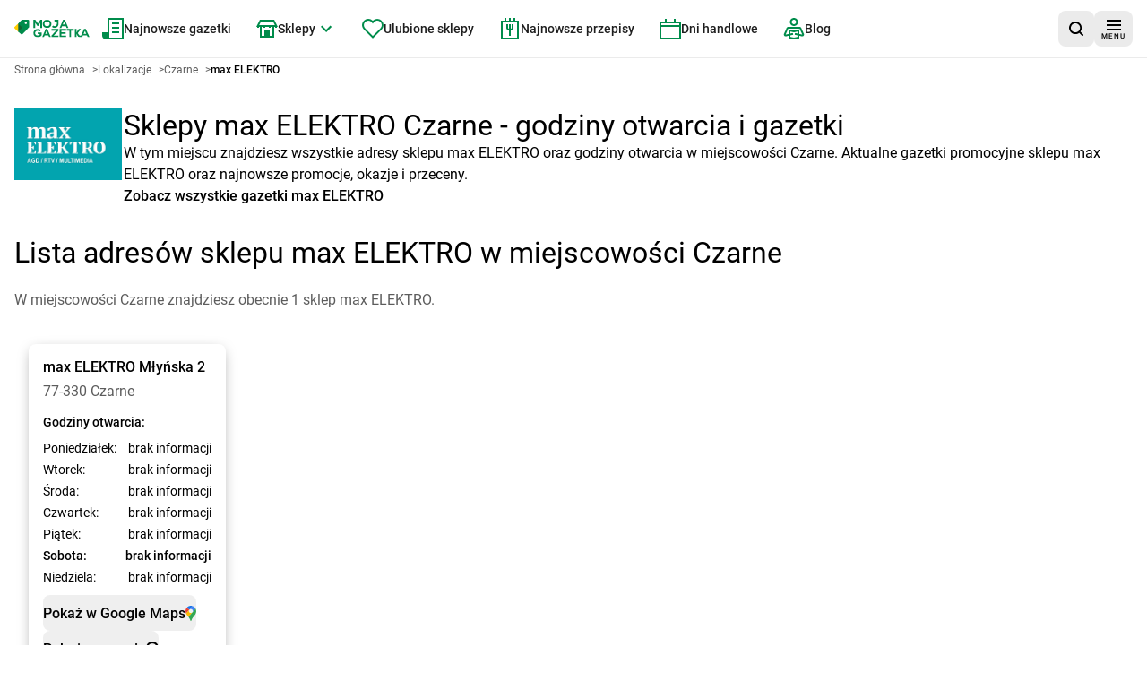

--- FILE ---
content_type: text/html; charset=utf-8
request_url: https://mojagazetka.com/lokalizacje-sklepow/czarne/max-elektro
body_size: 54762
content:
<!DOCTYPE html><html lang="pl"><head><meta charSet="utf-8"/><meta name="viewport" content="width=device-width, initial-scale=1"/><link rel="preload" as="image" imageSrcSet="/_next/image?url=%2F_next%2Fstatic%2Fmedia%2Fgoogle-play-badge.60c7415b.png&amp;w=1080&amp;q=75 1x, /_next/image?url=%2F_next%2Fstatic%2Fmedia%2Fgoogle-play-badge.60c7415b.png&amp;w=1920&amp;q=75 2x"/><link rel="preload" as="image" href="https://app.moja-e-gazetka.pl/www_logo/max-elektro.png"/><link rel="preload" as="image" href="https://app.moja-e-gazetka.pl/www_logo/biedronka.png" imageSizes="248"/><link rel="preload" as="image" href="https://app.moja-e-gazetka.pl/www_logo/polomarket.png" imageSizes="248"/><link rel="preload" as="image" href="https://app.moja-e-gazetka.pl/www_logo/mediaexpert.png" imageSizes="248"/><link rel="preload" as="image" href="https://app.moja-e-gazetka.pl/www_logo/rossmann.png" imageSizes="248"/><link rel="preload" as="image" href="https://app.moja-e-gazetka.pl/www_logo/zabka.webp" imageSizes="248"/><link rel="preload" as="image" href="https://app.moja-e-gazetka.pl/260228_260129_max-elektro_ewfrk/image00.webp" imageSizes="264"/><link rel="stylesheet" href="/_next/static/css/db8394411d8d6978.css" data-precedence="next"/><link rel="stylesheet" href="/_next/static/css/8c4d71fc86053888.css" data-precedence="next"/><link rel="preload" as="script" fetchPriority="low" href="/_next/static/chunks/webpack-87c27eb0d44b3ee6.js"/><script src="/_next/static/chunks/87c73c54-6ac92c3ef9b3b7c6.js" async="" type="6ed33da594d83fdafb8cd252-text/javascript"></script><script src="/_next/static/chunks/1432-4fba75379b19adbb.js" async="" type="6ed33da594d83fdafb8cd252-text/javascript"></script><script src="/_next/static/chunks/main-app-31aa5957ef6bd088.js" async="" type="6ed33da594d83fdafb8cd252-text/javascript"></script><script src="/_next/static/chunks/4628-9d3a3e36a64bb476.js" async="" type="6ed33da594d83fdafb8cd252-text/javascript"></script><script src="/_next/static/chunks/6056-53fb62593e1b6975.js" async="" type="6ed33da594d83fdafb8cd252-text/javascript"></script><script src="/_next/static/chunks/1308-ed278b9cb0c28617.js" async="" type="6ed33da594d83fdafb8cd252-text/javascript"></script><script src="/_next/static/chunks/4827-a7806506b86fe98b.js" async="" type="6ed33da594d83fdafb8cd252-text/javascript"></script><script src="/_next/static/chunks/9607-4ff92eca996f0906.js" async="" type="6ed33da594d83fdafb8cd252-text/javascript"></script><script src="/_next/static/chunks/4931-485cb2581d24923f.js" async="" type="6ed33da594d83fdafb8cd252-text/javascript"></script><script src="/_next/static/chunks/8768-b629340869c06f06.js" async="" type="6ed33da594d83fdafb8cd252-text/javascript"></script><script src="/_next/static/chunks/6937-f78075d5323fbf10.js" async="" type="6ed33da594d83fdafb8cd252-text/javascript"></script><script src="/_next/static/chunks/6441-55729b531e08610d.js" async="" type="6ed33da594d83fdafb8cd252-text/javascript"></script><script src="/_next/static/chunks/9873-32c3ceabc12ce191.js" async="" type="6ed33da594d83fdafb8cd252-text/javascript"></script><script src="/_next/static/chunks/6676-3019cfe682351506.js" async="" type="6ed33da594d83fdafb8cd252-text/javascript"></script><script src="/_next/static/chunks/713-0dd83311e10baf07.js" async="" type="6ed33da594d83fdafb8cd252-text/javascript"></script><script src="/_next/static/chunks/9293-f57fd9c30a6c5a1c.js" async="" type="6ed33da594d83fdafb8cd252-text/javascript"></script><script src="/_next/static/chunks/1163-8400efda54a58d9d.js" async="" type="6ed33da594d83fdafb8cd252-text/javascript"></script><script src="/_next/static/chunks/app/(with-layout)/lokalizacje-sklepow/layout-3dc961ccf6f28868.js" async="" type="6ed33da594d83fdafb8cd252-text/javascript"></script><script src="/_next/static/chunks/152-adf02dfaaaebd8f7.js" async="" type="6ed33da594d83fdafb8cd252-text/javascript"></script><script src="/_next/static/chunks/9215-7f2460d070318bdd.js" async="" type="6ed33da594d83fdafb8cd252-text/javascript"></script><script src="/_next/static/chunks/3275-a75626d7b4ce028b.js" async="" type="6ed33da594d83fdafb8cd252-text/javascript"></script><script src="/_next/static/chunks/app/layout-96f6e46c44b69e14.js" async="" type="6ed33da594d83fdafb8cd252-text/javascript"></script><script src="/_next/static/chunks/7866-925389ee2d8d44d6.js" async="" type="6ed33da594d83fdafb8cd252-text/javascript"></script><script src="/_next/static/chunks/3052-0594b0cde4f0baab.js" async="" type="6ed33da594d83fdafb8cd252-text/javascript"></script><script src="/_next/static/chunks/4194-053deba9de7dd805.js" async="" type="6ed33da594d83fdafb8cd252-text/javascript"></script><script src="/_next/static/chunks/7116-c06d19634d474328.js" async="" type="6ed33da594d83fdafb8cd252-text/javascript"></script><script src="/_next/static/chunks/781-2d6644059c5cd811.js" async="" type="6ed33da594d83fdafb8cd252-text/javascript"></script><script src="/_next/static/chunks/3789-4f5de6b846fd54e0.js" async="" type="6ed33da594d83fdafb8cd252-text/javascript"></script><script src="/_next/static/chunks/3503-3f32ddfae8b4cbcf.js" async="" type="6ed33da594d83fdafb8cd252-text/javascript"></script><script src="/_next/static/chunks/app/(with-layout)/lokalizacje-sklepow/%5Bcity%5D/%5BshopId%5D/page-8ba028f9f9d8024e.js" async="" type="6ed33da594d83fdafb8cd252-text/javascript"></script><script src="/_next/static/chunks/app/global-error-e621ecf0b837c11e.js" async="" type="6ed33da594d83fdafb8cd252-text/javascript"></script><script src="/_next/static/chunks/6607-2ac0ebf50e1707d2.js" async="" type="6ed33da594d83fdafb8cd252-text/javascript"></script><script src="/_next/static/chunks/app/(with-layout)/layout-bc41c1ff9393d294.js" async="" type="6ed33da594d83fdafb8cd252-text/javascript"></script><script src="/_next/static/chunks/1747-2a6b9c855f7e4f8a.js" async="" type="6ed33da594d83fdafb8cd252-text/javascript"></script><script src="/_next/static/chunks/app/(with-layout)/lokalizacje-sklepow/%5Bcity%5D/page-071361523365b0f3.js" async="" type="6ed33da594d83fdafb8cd252-text/javascript"></script><title>max ELEKTRO Czarne - sklepy, godziny otwarcia, adresy</title><meta name="description" content="Sprawdź godziny otwarcia i adresy sklepów max ELEKTRO w Czarne. Zobacz aktualne gazetki i znajdź najbliższy sklep na mapie."/><meta name="robots" content="index, follow"/><meta name="sentry-trace" content="3490a410299943cdad514a3b78d5c836-ae5e8da8f159ecb7"/><meta name="baggage" content="sentry-environment=production,sentry-release=0864f3911e4ad4f10cd5e9ee5cae395178bea190,sentry-public_key=cec0612edef43016fa1de6357f50f442,sentry-trace_id=3490a410299943cdad514a3b78d5c836,sentry-org_id=4509643277926400"/><link rel="canonical" href="https://mojagazetka.com/lokalizacje-sklepow/czarne/max-elektro"/><meta property="og:title" content="max ELEKTRO Czarne - sklepy, godziny otwarcia, adresy"/><meta property="og:description" content="Sprawdź godziny otwarcia i adresy sklepów max ELEKTRO w Czarne. Zobacz aktualne gazetki i znajdź najbliższy sklep na mapie."/><meta property="og:image" content="https://app.moja-e-gazetka.pl/www_logo/max-elektro.png"/><meta name="twitter:card" content="summary_large_image"/><meta name="twitter:title" content="max ELEKTRO Czarne - sklepy, godziny otwarcia, adresy"/><meta name="twitter:description" content="Sprawdź godziny otwarcia i adresy sklepów max ELEKTRO w Czarne. Zobacz aktualne gazetki i znajdź najbliższy sklep na mapie."/><meta name="twitter:image" content="https://app.moja-e-gazetka.pl/www_logo/max-elektro.png"/><link rel="apple-touch-icon" href="/favicon/180x180.png" sizes="180x180"/><link rel="icon" href="/favicon/32x32.png" sizes="32x32" type="image/png"/><link rel="icon" href="/favicon/180x180.png" sizes="180x180" type="image/png"/><link rel="icon" href="/favicon/192x192.png" sizes="192x192" type="image/png"/><link rel="icon" href="/favicon/512x512.png" sizes="512x512" type="image/png"/><script type="6ed33da594d83fdafb8cd252-text/javascript">{"generation-time":"1769840240801"}</script><script type="6ed33da594d83fdafb8cd252-text/javascript">
      var pp_gemius_identifier = 'nAfqlsQU9_K3sMXgOae6.KdDroDI6E_xvW1ae4LEBE3.F7';
      // lines below shouldn't be edited
      function gemius_pending(i) { window[i] = window[i] || function() {var x = window[i+'_pdata'] = window[i+'_pdata'] || []; x[x.length]=Array.prototype.slice.call(arguments, 0);};};
      (function(cmds) { var c; while(c = cmds.pop()) gemius_pending(c)})(['gemius_cmd', 'gemius_hit', 'gemius_event', 'gemius_init', 'pp_gemius_hit', 'pp_gemius_event', 'pp_gemius_init']);
      window.pp_gemius_cmd = window.pp_gemius_cmd || window.gemius_cmd;
      (function(d,t) {try {var gt=d.createElement(t),s=d.getElementsByTagName(t)[0],l='http'+((location.protocol=='https:')?'s':''); gt.setAttribute('async','async');
      gt.setAttribute('defer','defer'); gt.src=l+'://gapl.hit.gemius.pl/xgemius.min.js'; s.parentNode.insertBefore(gt,s);} catch (e) {}})(document,'script');
    </script><meta name="sentry-trace" content="db8446498a436581dbf79f143384f0c4-81fc67584c433b15"/><meta name="baggage" content="sentry-environment=production,sentry-release=0864f3911e4ad4f10cd5e9ee5cae395178bea190,sentry-public_key=cec0612edef43016fa1de6357f50f442,sentry-trace_id=db8446498a436581dbf79f143384f0c4,sentry-org_id=4509643277926400"/><script src="/_next/static/chunks/polyfills-42372ed130431b0a.js" noModule="" type="6ed33da594d83fdafb8cd252-text/javascript"></script></head><body><div hidden=""><!--$--><!--/$--></div><script type="6ed33da594d83fdafb8cd252-text/javascript">(self.__next_s=self.__next_s||[]).push([0,{"children":"\n          (function() {\n            if (typeof window.__tcfapi === 'undefined') {\n              window.__tcfapi = function(command, version, callback, parameter) {\n                if (typeof callback === 'function') {\n                  callback(false, false);\n                }\n              };\n            }\n          })();\n        ","id":"tcfapi-stub"}])</script><noscript><iframe src="https://www.googletagmanager.com/ns.html?id=GTM-T743XNN" height="0" width="0" style="display:none;visibility:hidden"></iframe></noscript><div data-overlay-container="true"><script id="script-ads" type="6ed33da594d83fdafb8cd252-text/javascript"></script><div data-testid="app-wrapper" class="flex min-h-screen flex-col gap-4"><header data-cy="app-header" class="sticky -top-full z-[10000] transition-[top] duration-700"><nav aria-label="nawigacja główna strony" role="navigation" class="bg-backgroundColor border-primary-100 flex flex-nowrap items-center justify-between gap-2 border-b border-solid px-4 py-2 sm:gap-4"><div data-testid="MainNavBar" class="MainNavBar--gap flex flex-nowrap"><a class="flex w-[84px] items-center" aria-label="Strona główna" href="/"><img alt="Gazetki promocyjne" width="168" height="40" decoding="async" data-nimg="1" style="color:transparent" src="/assets/logo.svg"/></a><ul role="menubar" aria-label="nawigacja główna strony" class="flex-col hidden xl:flex xl:flex-row"><li role="none" class="group p-1"><a data-active="false" role="menuitem" tabindex="0" class="link group-hover:bg-secondary group-hover:text-primary dark:text-primaryLight-50 text-contrastLight group flex cursor-pointer flex-nowrap items-center gap-2 p-5 text-[20px] transition rounded-md px-2.5 h-[40px] !text-sm" href="/najnowsze-gazetki-promocyjne/1"><span><svg width="24" height="24" fill="none" xmlns="http://www.w3.org/2000/svg" class="transition group-hover:fill-primaryLight-50 fill-secondary-500"><path d="M24 0v24H4c-2 0-4-2-4-4v-4h6V0h18Zm-2 2H8v20h14V2Zm-3 8v2h-8v-2h8Zm0-5v2h-8V5h8Z"></path><path d="M19 17v-2h-8v2h8Z"></path></svg></span><span class="dark:text-primaryLight-50">Najnowsze gazetki</span></a></li><li role="none" class="group p-1"><a data-active="false" role="menuitem" tabindex="0" class="link group-hover:bg-secondary group-hover:text-primary dark:text-primaryLight-50 text-contrastLight group flex cursor-pointer flex-nowrap items-center gap-2 p-5 text-[20px] transition rounded-md px-2.5 h-[40px] !text-sm" href="/gazetki-promocyjne"><span><svg width="24" height="20" fill="none" xmlns="http://www.w3.org/2000/svg" class="transition group-hover:fill-primaryLight-50 fill-secondary-500"><path fill-rule="evenodd" clip-rule="evenodd" d="m3.236 6 2-4h13.528l2 4H3.236ZM4 8H3v1H1V8H0l1-2 3-6h16l3 6 1 2h-1v1h-2V8h-1v12H4V8Zm14 0h-2v1h-2V8h-4v1H8V8H6v10h3v-6h6v6h3V8Z"></path></svg></span><span class="dark:text-primaryLight-50">Sklepy</span><span><svg xmlns="http://www.w3.org/2000/svg" width="24" height="24" viewBox="0 0 24 24" class="group-hover:fill-primaryLight-50 transition group-hover:rotate-180 fill-secondary-500"><path d="M16.59 8.59L12 13.17 7.41 8.59 6 10l6 6 6-6z"></path></svg></span></a><!--$?--><template id="B:0"></template><div></div><!--/$--></li><li role="none" class="group p-1"><a data-active="false" role="menuitem" tabindex="0" class="link group-hover:bg-secondary group-hover:text-primary dark:text-primaryLight-50 text-contrastLight group flex cursor-pointer flex-nowrap items-center gap-2 p-5 text-[20px] transition rounded-md px-2.5 h-[40px] !text-sm" href="/ulubione?page=1"><span><svg fill="none" xmlns="http://www.w3.org/2000/svg" class="transition group-hover:fill-primaryLight-50 fill-secondary-500" width="24" height="22"><path fill-rule="evenodd" clip-rule="evenodd" d="M2.05 2.05A7 7 0 0 1 12 2.1a7 7 0 1 1 9.95 9.849l-9.952 9.95-9.948-9.95a7 7 0 0 1 0-9.899Zm8.485 1.414a5 5 0 0 0-7.07 7.071l8.533 8.536 8.536-8.536a5 5 0 1 0-7.702-6.298L12 5.493l-.833-1.256a5.01 5.01 0 0 0-.63-.773Z"></path></svg></span><span class="dark:text-primaryLight-50">Ulubione sklepy</span></a></li><li role="none" class="group p-1"><a data-active="false" role="menuitem" tabindex="0" class="link group-hover:bg-secondary group-hover:text-primary dark:text-primaryLight-50 text-contrastLight group flex cursor-pointer flex-nowrap items-center gap-2 p-5 text-[20px] transition rounded-md px-2.5 h-[40px] !text-sm" href="https://przepisy.mojagazetka.com"><span><svg xmlns="http://www.w3.org/2000/svg" width="24" height="24" viewBox="0 0 24 24" fill="none" class="transition group-hover:fill-primaryLight-50 fill-secondary-500"><path fill-rule="evenodd" clip-rule="evenodd" d="M8 3V0H6V3H2V24H22V3H18V0H16V3H13V0H11V3H8ZM16 5H13H11H8H6H4V22H20V5H18H16ZM10 11V7H8V11C8 12.6573 9.34272 14 11 14V20H13V14C14.6573 14 16 12.6573 16 11V7H14V11C14 11.5527 13.5527 12 13 12V7H11V12C10.4473 12 10 11.5527 10 11Z"></path></svg></span><span class="dark:text-primaryLight-50">Najnowsze przepisy</span></a></li><li role="none" class="group p-1"><a data-active="false" role="menuitem" tabindex="0" class="link group-hover:bg-secondary group-hover:text-primary dark:text-primaryLight-50 text-contrastLight group flex cursor-pointer flex-nowrap items-center gap-2 p-5 text-[20px] transition rounded-md px-2.5 h-[40px] !text-sm" href="/dni-handlowe"><span><svg width="24" height="23" xmlns="http://www.w3.org/2000/svg" class="transition group-hover:fill-primaryLight-50 fill-secondary-500"><path fill-rule="evenodd" clip-rule="evenodd" d="M8 3V0H6v3H0v20h24V3h-6V0h-2v3H8Zm8 2H2v2h20V5h-6Zm6 4H2v12h20V9Z"></path></svg></span><span class="dark:text-primaryLight-50">Dni handlowe</span></a></li><li role="none" class="group p-1"><a data-active="false" role="menuitem" tabindex="0" class="link group-hover:bg-secondary group-hover:text-primary dark:text-primaryLight-50 text-contrastLight group flex cursor-pointer flex-nowrap items-center gap-2 p-5 text-[20px] transition rounded-md px-2.5 h-[40px] !text-sm" href="/blog/strona/1"><span><svg width="24" height="25" viewBox="0 0 24 25" fill="none" xmlns="http://www.w3.org/2000/svg" class="transition group-hover:fill-primaryLight-50 fill-secondary-500"><path fill-rule="evenodd" clip-rule="evenodd" d="M12 2C11.337 2 10.7011 2.26339 10.2322 2.73223C9.76339 3.20107 9.5 3.83696 9.5 4.5C9.5 5.16304 9.76339 5.79893 10.2322 6.26777C10.7011 6.73661 11.337 7 12 7C12.663 7 13.2989 6.73661 13.7678 6.26777C14.2366 5.79893 14.5 5.16304 14.5 4.5C14.5 3.83696 14.2366 3.20107 13.7678 2.73223C13.2989 2.26339 12.663 2 12 2ZM8.81802 1.31802C9.66193 0.474106 10.8065 0 12 0C13.1935 0 14.3381 0.474106 15.182 1.31802C16.0259 2.16193 16.5 3.30653 16.5 4.5C16.5 5.69347 16.0259 6.83807 15.182 7.68198C14.3381 8.52589 13.1935 9 12 9C10.8065 9 9.66193 8.52589 8.81802 7.68198C7.97411 6.83807 7.5 5.69347 7.5 4.5C7.5 3.30653 7.97411 2.16193 8.81802 1.31802ZM6 12.7802L12 13.9802L18 12.7802V17.8643L21.2803 18.5931L18.3501 12L5.64995 12.0001L2.71969 18.5937L6 17.8646V12.7802ZM8 19.4689L11.1933 18.7592L10.7593 16.8069L8 17.4201V15.2198L12 16.0198L16 15.2198V17.4199L13.2409 16.8069L12.807 18.7592L16 19.4689V21.1802L12 21.9802L8 21.1802V19.4689ZM6 19.9134L3.15257 20.5463C2.79103 20.6264 2.41433 20.6046 2.06445 20.4833C1.71456 20.362 1.40524 20.1459 1.17093 19.8591C0.936617 19.5724 0.786528 19.2262 0.737381 18.8591C0.688262 18.4923 0.742159 18.1185 0.892569 17.7803L3.82231 11.1879C3.97942 10.8343 4.23572 10.5339 4.56015 10.323C4.88459 10.1122 5.26321 9.99998 5.65013 10H18.3501C18.7371 9.99998 19.1157 10.1122 19.4401 10.323C19.7646 10.5339 20.0209 10.8344 20.178 11.188L23.1077 17.7803C23.2583 18.1186 23.312 18.4921 23.2629 18.8591C23.2137 19.2262 23.0636 19.5724 22.8293 19.8591C22.595 20.1459 22.2857 20.362 21.9358 20.4833C21.5859 20.6046 21.2087 20.6263 20.8472 20.5462L18 19.9134V22.8198L12 24.0198L6 22.8198V19.9134Z"></path></svg></span><span class="dark:text-primaryLight-50">Blog</span></a></li></ul></div><div class="flex grow flex-nowrap justify-end gap-2 sm:gap-4"><div class="relative grid grid-flow-col items-center gap-2 sm:gap-4"><a data-cy="AppStoreBadgeGoogle" href="https://play.google.com/store/apps/details?id=com.ricosti.gazetka&amp;utm_source=mg_webpage&amp;utm_medium=general_web&amp;utm_campaign=googleplay_badge" aria-label="Pobierz w Google Play" target="_blank" rel="noopener noreferrer" class="h-10"><img alt="Pobierz w Google Play" width="904" height="256" decoding="async" data-nimg="1" style="color:transparent;max-width:160px;width:auto;max-height:40px;height:100%" srcSet="/_next/image?url=%2F_next%2Fstatic%2Fmedia%2Fgoogle-play-badge.60c7415b.png&amp;w=1080&amp;q=75 1x, /_next/image?url=%2F_next%2Fstatic%2Fmedia%2Fgoogle-play-badge.60c7415b.png&amp;w=1920&amp;q=75 2x" src="/_next/image?url=%2F_next%2Fstatic%2Fmedia%2Fgoogle-play-badge.60c7415b.png&amp;w=1920&amp;q=75"/></a><div><button data-testid="SearchButton" aria-label="wyszukaj w aplikacji" class="shrink-0 min-h-[40px] min-w-[40px] rounded-lg p-2 text-sm transition flex flex-nowrap justify-center items-center cursor-pointer link-normal active:hover:shadow-none active:hover:bg-primary-300 hover:bg-primary-200 bg-primary-100 hover:shadow-sm bg-primary-100 hover:bg-primary-200 hover:!shadow-none"><svg width="16" height="16" viewBox="0 0 16 16" fill="none" xmlns="http://www.w3.org/2000/svg"><path d="M12.7 11.2298C13.6 10.0373 14.1 8.64596 14.1 7.0559C14.1 3.18012 11 0 7.1 0C3.2 0 0 3.18012 0 7.0559C0 10.9317 3.2 14.1118 7.1 14.1118C8.7 14.1118 10.2 13.6149 11.3 12.7205L14.3 15.7019C14.5 15.9006 14.8 16 15 16C15.2 16 15.5 15.9006 15.7 15.7019C16.1 15.3043 16.1 14.7081 15.7 14.3106L12.7 11.2298ZM7.1 12.0248C4.3 12.0248 2 9.83851 2 7.0559C2 4.27329 4.3 1.98758 7.1 1.98758C9.9 1.98758 12.2 4.27329 12.2 7.0559C12.2 9.83851 9.9 12.0248 7.1 12.0248Z"></path></svg></button></div></div></div><div><button aria-label="menu" class="shrink-0 min-h-[40px] min-w-[40px] rounded-lg p-2 text-sm transition flex flex-nowrap justify-center items-center cursor-pointer link-normal active:hover:shadow-none active:hover:bg-primary-300 hover:bg-primary-200 bg-primary-100 hover:shadow-sm bg-primary-100 hover:bg-primary-200 hover:!shadow-none"><span class="flex translate-y-0.5 flex-col items-center justify-center"><svg width="16" height="12" viewBox="0 0 16 12" fill="none" xmlns="http://www.w3.org/2000/svg"><path fill-rule="evenodd" clip-rule="evenodd" d="M16 0H0V2H16V0ZM0 5H16V7H0V5ZM0 10H16V12H0V10Z"></path></svg><span class="mt-0.5 text-[8px] leading-[10px] tracking-[1px]">MENU</span></span></button></div></nav></header><main data-testid="app-main" class="grow"><div class="container mb-4 lg:mb-8"><div data-testid="Breadcrumbs" class="mb-4"><ol class="m-0 flex list-none flex-wrap gap-x-2 p-0" itemScope="" itemType="https://schema.org/BreadcrumbList"><li itemProp="itemListElement" itemScope="" itemType="https://schema.org/ListItem"><a href="/" itemScope="" itemType="https://schema.org/WebPage" itemID="https://mojagazetka.com/" itemProp="item"><span itemProp="name" class="card-description cursor-pointer py-2 text-textSecondary font-normal">Strona główna</span></a><span aria-hidden="true" class="card-description text-textSecondary py-2 pl-2">&gt;</span><meta itemProp="position" content="1"/></li><li itemProp="itemListElement" itemScope="" itemType="https://schema.org/ListItem"><a href="/lokalizacje-sklepow" itemScope="" itemType="https://schema.org/WebPage" itemID="https://mojagazetka.com/lokalizacje-sklepow" itemProp="item"><span itemProp="name" class="card-description cursor-pointer py-2 text-textSecondary font-normal">Lokalizacje</span></a><span aria-hidden="true" class="card-description text-textSecondary py-2 pl-2">&gt;</span><meta itemProp="position" content="2"/></li><li itemProp="itemListElement" itemScope="" itemType="https://schema.org/ListItem"><a href="/lokalizacje-sklepow/czarne?page=1" itemScope="" itemType="https://schema.org/WebPage" itemID="https://mojagazetka.com/lokalizacje-sklepow/czarne?page=1" itemProp="item"><span itemProp="name" class="card-description cursor-pointer py-2 text-textSecondary font-normal">Czarne</span></a><span aria-hidden="true" class="card-description text-textSecondary py-2 pl-2">&gt;</span><meta itemProp="position" content="3"/></li><li itemProp="itemListElement" itemScope="" itemType="https://schema.org/ListItem"><span itemProp="name" aria-current="page" aria-disabled="true" class="card-description cursor-pointer py-2 card-title cursor-auto font-bold">max ELEKTRO</span><meta itemProp="position" content="4"/></li></ol></div></div><div class="container mb-4 lg:mb-8"><section data-testid="FeatureLocationsCityStorePageDescriptionServer" class="flex flex-col gap-2 lg:flex-row lg:gap-4"><a href="/gazetki-promocyjne/max-elektro"><img src="https://app.moja-e-gazetka.pl/www_logo/max-elektro.png" alt="Sklepy max ELEKTRO Czarne - godziny otwarcia i gazetki" class="w-22 h-12 object-contain object-left-top lg:h-20 lg:w-40"/></a><div class="flex flex-col gap-2"><h1 class="header2 lg:text-xl">Sklepy max ELEKTRO Czarne - godziny otwarcia i gazetki</h1><p>W tym miejscu znajdziesz wszystkie adresy sklepu max ELEKTRO oraz godziny otwarcia w miejscowości Czarne. Aktualne gazetki promocyjne sklepu max ELEKTRO oraz najnowsze promocje, okazje i przeceny.</p><a href="/gazetki-promocyjne/max-elektro"><span class="transition link-normal hover:underline cursor-pointer hover:text-secondary-500">Zobacz wszystkie gazetki max ELEKTRO</span></a></div></section></div><div class="container mb-4 lg:mb-8"><section class="w-full"><div data-cy="SectionTitle" class="flex flex-wrap items-baseline gap-2 sm:gap-4"><h2 class="header2 mb-2 flex items-baseline text-start lg:mb-6 lg:text-xl">Lista adresów sklepu max ELEKTRO w miejscowości Czarne</h2></div><p class="card-description text-textSecondary mb-2 lg:mb-6 text-md">W miejscowości Czarne znajdziesz obecnie 1 sklep max ELEKTRO.</p><ul class="-m-4 mb-0 flex snap-x snap-mandatory items-stretch overflow-x-auto p-4"><li class="-mr-3 flex snap-start items-stretch p-4"><div data-testid="LocationDetails" class="bg-primary-50 flex min-w-[220px] flex-col justify-center rounded-lg p-4 shadow-md" data-shop-id="37803"><script data-testid="StructuredDataStore" type="application/ld+json">{"@context":"https://schema.org","@type":"Store","image":["https://app.moja-e-gazetka.pl/www_logo/max-elektro.png"],"name":"max ELEKTRO","address":{"@type":"PostalAddress","streetAddress":"Młyńska 2","addressLocality":"Młyńska","addressRegion":"Powiat człuchowski","postalCode":"77-330"},"geo":{"@type":"GeoCoordinates","latitude":53.6841794,"longitude":16.9388482},"url":"/lokalizacje-sklepow/czarne/max-elektro","openingHoursSpecification":[]}</script><div class="mb-2 lg:mb-4" data-testid="LocationAddress"><a href="/lokalizacje-sklepow/czarne/max-elektro/37803-mlynska-2"><h3 class="link-normal mb-2 block"><span>max ELEKTRO</span> <span>Młyńska 2</span></h3><span class="paragraph text-textSecondary block">77-330 Czarne</span></a></div><div class="mb-3 lg:mb-6" data-testid="LocationHours"><span class="link-small mb-2 block">Godziny otwarcia:</span><div data-testid="mon" class="paragraph-small flex justify-between gap-4 leading-5 lg:leading-6"><span>Poniedziałek:</span><span class="whitespace-nowrap break-normal" data-chromatic="ignore" data-testid="openingHour">brak informacji</span></div><div data-testid="tue" class="paragraph-small flex justify-between gap-4 leading-5 lg:leading-6"><span>Wtorek:</span><span class="whitespace-nowrap break-normal" data-chromatic="ignore" data-testid="openingHour">brak informacji</span></div><div data-testid="wed" class="paragraph-small flex justify-between gap-4 leading-5 lg:leading-6"><span>Środa:</span><span class="whitespace-nowrap break-normal" data-chromatic="ignore" data-testid="openingHour">brak informacji</span></div><div data-testid="thu" class="paragraph-small flex justify-between gap-4 leading-5 lg:leading-6"><span>Czwartek:</span><span class="whitespace-nowrap break-normal" data-chromatic="ignore" data-testid="openingHour">brak informacji</span></div><div data-testid="fri" class="paragraph-small flex justify-between gap-4 leading-5 lg:leading-6"><span>Piątek:</span><span class="whitespace-nowrap break-normal" data-chromatic="ignore" data-testid="openingHour">brak informacji</span></div><div data-testid="sat" class="paragraph-small flex justify-between gap-4 leading-5 lg:leading-6 !font-bold"><span>Sobota:</span><span class="whitespace-nowrap break-normal" data-chromatic="ignore" data-testid="openingHour">brak informacji</span></div><div data-testid="sun" class="paragraph-small flex justify-between gap-4 leading-5 lg:leading-6"><span>Niedziela:</span><span class="whitespace-nowrap break-normal" data-chromatic="ignore" data-testid="openingHour">brak informacji</span></div></div><a target="_blank" href="https://www.google.com/maps/dir/?api=1&amp;destination=53.6841794,16.9388482&amp;travelmode=driving" rel="noopener noreferrer" class="-mt-4 flex w-full"><button class="shrink-0 min-h-[40px] min-w-[40px] rounded-lg p-2 text-sm transition flex flex-nowrap justify-center items-center cursor-pointer link-normal active:hover:shadow-none gap-2 px-0"><span class="link-normal">Pokaż w Google Maps</span><img alt="Google Maps Icon" loading="lazy" width="12" height="17" decoding="async" data-nimg="1" style="color:transparent;width:12px;height:17px" src="/shop-location-abstract/google-maps-icon.svg"/></button></a><div class="flex w-full"><button class="shrink-0 min-h-[40px] min-w-[40px] rounded-lg p-2 text-sm transition flex flex-nowrap justify-center items-center cursor-pointer link-normal active:hover:shadow-none gap-2 px-0"><span class="link-normal">Pokaż na mapie</span><svg width="14" height="17" viewBox="0 0 14 17" fill="none" xmlns="http://www.w3.org/2000/svg"><path fill-rule="evenodd" clip-rule="evenodd" d="M5.59106 15.0688C5.99516 15.427 6.27478 15.6748 6.3 15.7C6.7 16.1 7.3 16.1 7.7 15.8C7.75 15.75 8.77502 14.825 9.80003 13.9C10.825 12.975 11.85 12.05 11.9 12C13.3 10.7 14 8.9 14 7C14 3.1 10.9 0 7 0C3.1 0 0 3.1 0 7C0 8.9 0.7 10.7 2.1 11.9C2.1 11.9748 4.3928 14.0068 5.59106 15.0688ZM7 13.7L3.6 10.7C2.6 9.7 2 8.4 2 7C2 4.2 4.2 2.1 7 2.1C9.8 2.1 12 4.3 12 7.1C12 8.5 11.4 9.7 10.4 10.7L7 13.7ZM9 7C9 8.10457 8.10457 9 7 9C5.89543 9 5 8.10457 5 7C5 5.89543 5.89543 5 7 5C8.10457 5 9 5.89543 9 7Z"></path></svg></button></div></div></li></ul><!--$?--><template id="B:1"></template><!--/$--></section></div><!--$?--><template id="B:2"></template><!--/$--><!--$?--><template id="B:3"></template><!--/$--><!--$?--><template id="B:4"></template><!--/$--><!--$--><!--/$--></main><footer data-testid="app-footer"><!--$?--><template id="B:5"></template><section style="content-visibility:auto;contain-intrinsic-size:auto 440px"><div class="container mb-4 lg:mb-8 grid grid-cols-1 gap-y-16 lg:grid-cols-4"><div class="lg:col-span-2"><div class="bg-primaryLight-100 animate-pulse rounded-lg mb-4 h-7 w-48"></div><div class="sm:columns-2 md:columns-3 lg:columns-2"><div class="bg-primaryLight-100 animate-pulse rounded-lg mb-3 h-5 w-full"></div><div class="bg-primaryLight-100 animate-pulse rounded-lg mb-3 h-5 w-full"></div><div class="bg-primaryLight-100 animate-pulse rounded-lg mb-3 h-5 w-full"></div><div class="bg-primaryLight-100 animate-pulse rounded-lg mb-3 h-5 w-full"></div><div class="bg-primaryLight-100 animate-pulse rounded-lg mb-3 h-5 w-full"></div><div class="bg-primaryLight-100 animate-pulse rounded-lg mb-3 h-5 w-full"></div><div class="bg-primaryLight-100 animate-pulse rounded-lg mb-3 h-5 w-full"></div><div class="bg-primaryLight-100 animate-pulse rounded-lg mb-3 h-5 w-full"></div><div class="bg-primaryLight-100 animate-pulse rounded-lg mb-3 h-5 w-full"></div><div class="bg-primaryLight-100 animate-pulse rounded-lg mb-3 h-5 w-full"></div><div class="bg-primaryLight-100 animate-pulse rounded-lg mb-3 h-5 w-full"></div><div class="bg-primaryLight-100 animate-pulse rounded-lg mb-3 h-5 w-full"></div></div></div><div class="lg:col-span-2"><div class="bg-primaryLight-100 animate-pulse rounded-lg mb-4 h-7 w-48"></div><div class="sm:columns-2 md:columns-3 lg:columns-2"><div class="bg-primaryLight-100 animate-pulse rounded-lg mb-3 h-5 w-full"></div><div class="bg-primaryLight-100 animate-pulse rounded-lg mb-3 h-5 w-full"></div><div class="bg-primaryLight-100 animate-pulse rounded-lg mb-3 h-5 w-full"></div><div class="bg-primaryLight-100 animate-pulse rounded-lg mb-3 h-5 w-full"></div><div class="bg-primaryLight-100 animate-pulse rounded-lg mb-3 h-5 w-full"></div><div class="bg-primaryLight-100 animate-pulse rounded-lg mb-3 h-5 w-full"></div><div class="bg-primaryLight-100 animate-pulse rounded-lg mb-3 h-5 w-full"></div><div class="bg-primaryLight-100 animate-pulse rounded-lg mb-3 h-5 w-full"></div><div class="bg-primaryLight-100 animate-pulse rounded-lg mb-3 h-5 w-full"></div><div class="bg-primaryLight-100 animate-pulse rounded-lg mb-3 h-5 w-full"></div><div class="bg-primaryLight-100 animate-pulse rounded-lg mb-3 h-5 w-full"></div><div class="bg-primaryLight-100 animate-pulse rounded-lg mb-3 h-5 w-full"></div></div></div><div class="lg:col-span-4"><div class="bg-primaryLight-100 animate-pulse rounded-lg mb-4 h-7 w-48"></div><div class="md:columns-2 lg:columns-3 2xl:columns-4"><div class="bg-primaryLight-100 animate-pulse rounded-lg mb-3 h-5 w-full"></div><div class="bg-primaryLight-100 animate-pulse rounded-lg mb-3 h-5 w-full"></div><div class="bg-primaryLight-100 animate-pulse rounded-lg mb-3 h-5 w-full"></div><div class="bg-primaryLight-100 animate-pulse rounded-lg mb-3 h-5 w-full"></div><div class="bg-primaryLight-100 animate-pulse rounded-lg mb-3 h-5 w-full"></div><div class="bg-primaryLight-100 animate-pulse rounded-lg mb-3 h-5 w-full"></div><div class="bg-primaryLight-100 animate-pulse rounded-lg mb-3 h-5 w-full"></div><div class="bg-primaryLight-100 animate-pulse rounded-lg mb-3 h-5 w-full"></div><div class="bg-primaryLight-100 animate-pulse rounded-lg mb-3 h-5 w-full"></div><div class="bg-primaryLight-100 animate-pulse rounded-lg mb-3 h-5 w-full"></div><div class="bg-primaryLight-100 animate-pulse rounded-lg mb-3 h-5 w-full"></div><div class="bg-primaryLight-100 animate-pulse rounded-lg mb-3 h-5 w-full"></div><div class="bg-primaryLight-100 animate-pulse rounded-lg mb-3 h-5 w-full"></div><div class="bg-primaryLight-100 animate-pulse rounded-lg mb-3 h-5 w-full"></div><div class="bg-primaryLight-100 animate-pulse rounded-lg mb-3 h-5 w-full"></div><div class="bg-primaryLight-100 animate-pulse rounded-lg mb-3 h-5 w-full"></div></div></div></div></section><!--/$--><!--$?--><template id="B:6"></template><div class="bg-primary-100 flex flex-col" style="content-visibility:auto;contain-intrinsic-size:auto 650px"><div class="mx-2xl container flex flex-col p-8"><div class="flex lg:justify-center"><div class="mb-8 w-[140px]"><div class="bg-primaryLight-100 animate-pulse rounded-lg h-12 w-full"></div></div></div><div class="grid grid-cols-1 gap-[32px] lg:grid-cols-3 lg:gap-[64px]"><div class="flex flex-col gap-8"><div><div class="bg-primaryLight-100 animate-pulse rounded-lg mb-4 h-6 w-48"></div><div class="flex gap-2"><div class="bg-primaryLight-100 animate-pulse rounded-lg h-12 w-36"></div><div class="bg-primaryLight-100 animate-pulse rounded-lg h-12 w-36"></div></div></div><div><div class="bg-primaryLight-100 animate-pulse rounded-lg mb-4 h-6 w-32"></div><div class="flex gap-3"><div class="bg-primaryLight-100 animate-pulse h-10 w-10 rounded-full"></div><div class="bg-primaryLight-100 animate-pulse h-10 w-10 rounded-full"></div><div class="bg-primaryLight-100 animate-pulse h-10 w-10 rounded-full"></div><div class="bg-primaryLight-100 animate-pulse h-10 w-10 rounded-full"></div></div></div></div><div class="flex flex-col gap-8"><div><div class="bg-primaryLight-100 animate-pulse rounded-lg mb-4 h-6 w-32"></div><div class="bg-primaryLight-100 animate-pulse rounded-lg h-5 w-full"></div><div class="bg-primaryLight-100 animate-pulse rounded-lg h-5 w-3/4"></div></div><div><div class="bg-primaryLight-100 animate-pulse rounded-lg mb-4 h-6 w-40"></div><div class="bg-primaryLight-100 animate-pulse rounded-lg h-5 w-full"></div></div></div><div class="flex flex-col gap-2.5"><div class="bg-primaryLight-100 animate-pulse rounded-lg h-5 w-full"></div><div class="bg-primaryLight-100 animate-pulse rounded-lg h-5 w-full"></div><div class="bg-primaryLight-100 animate-pulse rounded-lg h-5 w-full"></div><div class="bg-primaryLight-100 animate-pulse rounded-lg h-5 w-full"></div></div></div></div><div class="border-primary-200 flex flex-wrap justify-center gap-4 border-t px-8 py-6"><div class="bg-primaryLight-100 animate-pulse rounded-lg h-5 w-24"></div><div class="bg-primaryLight-100 animate-pulse rounded-lg h-5 w-24"></div><div class="bg-primaryLight-100 animate-pulse rounded-lg h-5 w-24"></div><div class="bg-primaryLight-100 animate-pulse rounded-lg h-5 w-24"></div><div class="bg-primaryLight-100 animate-pulse rounded-lg h-5 w-24"></div><div class="bg-primaryLight-100 animate-pulse rounded-lg h-5 w-24"></div></div><div class="w-full p-8 text-center"><div class="bg-primaryLight-100 animate-pulse rounded-lg mx-auto h-5 w-64"></div></div></div><!--/$--></footer></div></div><script type="6ed33da594d83fdafb8cd252-text/javascript">requestAnimationFrame(function(){$RT=performance.now()});</script><script src="/_next/static/chunks/webpack-87c27eb0d44b3ee6.js" id="_R_" async="" type="6ed33da594d83fdafb8cd252-text/javascript"></script><div hidden id="S:0"><div data-testid="StoresMegaMenu" class="bg-primary-200 fixed bottom-0 left-0 right-0 top-[80px] transition-all pointer-events-none invisible opacity-0 group-hover:lg:visible group-hover:lg:top-[65px] group-hover:lg:opacity-100"><div class="-mt-4 h-3.5 w-full pt-4 pointer-events-none group-hover:lg:pointer-events-auto"><div class="bg-backgroundColor min-h-[300px] w-full p-4 drop-shadow-xl"><div class="container hidden group-hover:lg:block"><div class="grid grid-cols-3 items-start gap-10 xl:grid-cols-4 2xl:grid-cols-5"><a href="/gazetki-promocyjne"><span class="shrink-0 min-h-[40px] min-w-[40px] rounded-lg p-2 text-sm transition flex flex-nowrap justify-center items-center cursor-pointer link-normal active:hover:shadow-none p-4 rounded-lgl !text-[20px] active:hover:bg-primary-300 hover:bg-primary-200 bg-primary-100 hover:shadow-sm bg-primary-100 hover:bg-primary-200 !justify-start gap-4" role="menuitem"><span>Zobacz wszystkie sklepy</span><svg width="22" height="18" viewBox="0 0 22 18" fill="none" xmlns="http://www.w3.org/2000/svg" class="stroke-textPrimary"><path d="M0 9L20 9" fill="none" stroke-width="2" stroke-miterlimit="10"></path><path fill="none" d="M13 2L20 9L13 16" stroke-width="2" stroke-miterlimit="10" stroke-linecap="square"></path></svg></span></a><div data-testid="StoreCategory-supermarkety" role="group" aria-labelledby="_S_1_" class="col"><div class="mb-2 flex items-center gap-2"><a role="menuitem" href="/najnowsze-gazetki-promocyjne/1?category=supermarkety"><img alt="Supermarkety" src="/categories/supermarkety.svg" class="h-6 w-6" loading="lazy"/></a><a href="/najnowsze-gazetki-promocyjne/1?category=supermarkety"><span class="transition link-normal hover:underline cursor-pointer hover:text-secondary-500" role="menuitem"><span id="_S_1_">Supermarkety</span></span></a></div><ul role="menu" class="space-x-comma flex flex-wrap gap-1"><li role="presentation"><div class="inline"><a href="/gazetki-promocyjne/swiateczne-promocje"><span class="transition link-normal hover:underline cursor-pointer hover:text-secondary-500" role="menuitem"><span class="link-small !font-normal">Świąteczne promocje</span></span></a></div></li><li role="presentation"><div class="inline"><a href="/gazetki-promocyjne/action"><span class="transition link-normal hover:underline cursor-pointer hover:text-secondary-500" role="menuitem"><span class="link-small !font-normal">Action</span></span></a></div></li><li role="presentation"><div class="inline"><a href="/gazetki-promocyjne/auchan"><span class="transition link-normal hover:underline cursor-pointer hover:text-secondary-500" role="menuitem"><span class="link-small !font-normal">Auchan</span></span></a></div></li><li role="presentation"><div class="inline"><a href="/gazetki-promocyjne/aldi"><span class="transition link-normal hover:underline cursor-pointer hover:text-secondary-500" role="menuitem"><span class="link-small !font-normal">ALDI</span></span></a></div></li><li role="presentation"><div class="inline"><a href="/gazetki-promocyjne/biedronka"><span class="transition link-normal hover:underline cursor-pointer hover:text-secondary-500" role="menuitem"><span class="link-small !font-normal">Biedronka</span></span></a></div></li><li role="presentation"><div class="inline"><a href="/gazetki-promocyjne/dealz"><span class="transition link-normal hover:underline cursor-pointer hover:text-secondary-500" role="menuitem"><span class="link-small !font-normal">Dealz</span></span></a></div></li><li role="presentation"><div class="inline"><a href="/gazetki-promocyjne/stokrotka-supermarket"><span class="transition link-normal hover:underline cursor-pointer hover:text-secondary-500" role="menuitem"><span class="link-small !font-normal">Stokrotka Supermarket</span></span></a></div></li><li role="presentation"><div class="inline"><a href="/gazetki-promocyjne/kaufland"><span class="transition link-normal hover:underline cursor-pointer hover:text-secondary-500" role="menuitem"><span class="link-small !font-normal">Kaufland</span></span></a></div></li><li role="presentation"><div class="inline"><a href="/gazetki-promocyjne/lewiatan"><span class="transition link-normal hover:underline cursor-pointer hover:text-secondary-500" role="menuitem"><span class="link-small !font-normal">LEWIATAN</span></span></a></div></li><li role="presentation"><div class="inline"><a href="/gazetki-promocyjne/lidl"><span class="transition link-normal hover:underline cursor-pointer hover:text-secondary-500" role="menuitem"><span class="link-small !font-normal">LIDL</span></span></a></div></li><li role="presentation"><div class="inline"><a href="/gazetki-promocyjne/netto"><span class="transition link-normal hover:underline cursor-pointer hover:text-secondary-500" role="menuitem"><span class="link-small !font-normal">NETTO</span></span></a></div></li></ul></div><div data-testid="StoreCategory-moda" role="group" aria-labelledby="_S_2_" class="col"><div class="mb-2 flex items-center gap-2"><a role="menuitem" href="/najnowsze-gazetki-promocyjne/1?category=moda"><img alt="Moda" src="/categories/moda.svg" class="h-6 w-6" loading="lazy"/></a><a href="/najnowsze-gazetki-promocyjne/1?category=moda"><span class="transition link-normal hover:underline cursor-pointer hover:text-secondary-500" role="menuitem"><span id="_S_2_">Moda</span></span></a></div><ul role="menu" class="space-x-comma flex flex-wrap gap-1"><li role="presentation"><div class="inline"><a href="/gazetki-promocyjne/bonprix"><span class="transition link-normal hover:underline cursor-pointer hover:text-secondary-500" role="menuitem"><span class="link-small !font-normal">bonprix</span></span></a></div></li><li role="presentation"><div class="inline"><a href="/gazetki-promocyjne/kik"><span class="transition link-normal hover:underline cursor-pointer hover:text-secondary-500" role="menuitem"><span class="link-small !font-normal">kik</span></span></a></div></li><li role="presentation"><div class="inline"><a href="/gazetki-promocyjne/pepco"><span class="transition link-normal hover:underline cursor-pointer hover:text-secondary-500" role="menuitem"><span class="link-small !font-normal">PEPCO</span></span></a></div></li><li role="presentation"><div class="inline"><a href="/gazetki-promocyjne/takko-fashion"><span class="transition link-normal hover:underline cursor-pointer hover:text-secondary-500" role="menuitem"><span class="link-small !font-normal">Takko Fashion</span></span></a></div></li><li role="presentation"><div class="inline"><a href="/gazetki-promocyjne/woolworth"><span class="transition link-normal hover:underline cursor-pointer hover:text-secondary-500" role="menuitem"><span class="link-small !font-normal">WOOLWORTH</span></span></a></div></li></ul></div><div data-testid="StoreCategory-budowlane" role="group" aria-labelledby="_S_3_" class="col"><div class="mb-2 flex items-center gap-2"><a role="menuitem" href="/najnowsze-gazetki-promocyjne/1?category=budowlane"><img alt="Budowlane" src="/categories/budowlane.svg" class="h-6 w-6" loading="lazy"/></a><a href="/najnowsze-gazetki-promocyjne/1?category=budowlane"><span class="transition link-normal hover:underline cursor-pointer hover:text-secondary-500" role="menuitem"><span id="_S_3_">Budowlane</span></span></a></div><ul role="menu" class="space-x-comma flex flex-wrap gap-1"><li role="presentation"><div class="inline"><a href="/gazetki-promocyjne/bricomarche"><span class="transition link-normal hover:underline cursor-pointer hover:text-secondary-500" role="menuitem"><span class="link-small !font-normal">BRICOMARCHE</span></span></a></div></li><li role="presentation"><div class="inline"><a href="/gazetki-promocyjne/castorama"><span class="transition link-normal hover:underline cursor-pointer hover:text-secondary-500" role="menuitem"><span class="link-small !font-normal">castorama</span></span></a></div></li><li role="presentation"><div class="inline"><a href="/gazetki-promocyjne/jysk"><span class="transition link-normal hover:underline cursor-pointer hover:text-secondary-500" role="menuitem"><span class="link-small !font-normal">JYSK</span></span></a></div></li><li role="presentation"><div class="inline"><a href="/gazetki-promocyjne/leroy-merlin"><span class="transition link-normal hover:underline cursor-pointer hover:text-secondary-500" role="menuitem"><span class="link-small !font-normal">Leroy Merlin</span></span></a></div></li><li role="presentation"><div class="inline"><a href="/gazetki-promocyjne/obi"><span class="transition link-normal hover:underline cursor-pointer hover:text-secondary-500" role="menuitem"><span class="link-small !font-normal">OBI</span></span></a></div></li></ul></div><div data-testid="StoreCategory-drogerie" role="group" aria-labelledby="_S_4_" class="col"><div class="mb-2 flex items-center gap-2"><a role="menuitem" href="/najnowsze-gazetki-promocyjne/1?category=drogerie"><img alt="Drogerie" src="/categories/drogerie.svg" class="h-6 w-6" loading="lazy"/></a><a href="/najnowsze-gazetki-promocyjne/1?category=drogerie"><span class="transition link-normal hover:underline cursor-pointer hover:text-secondary-500" role="menuitem"><span id="_S_4_">Drogerie</span></span></a></div><ul role="menu" class="space-x-comma flex flex-wrap gap-1"><li role="presentation"><div class="inline"><a href="/gazetki-promocyjne/avon"><span class="transition link-normal hover:underline cursor-pointer hover:text-secondary-500" role="menuitem"><span class="link-small !font-normal">AVON</span></span></a></div></li><li role="presentation"><div class="inline"><a href="/gazetki-promocyjne/hebe"><span class="transition link-normal hover:underline cursor-pointer hover:text-secondary-500" role="menuitem"><span class="link-small !font-normal">hebe</span></span></a></div></li><li role="presentation"><div class="inline"><a href="/gazetki-promocyjne/natura"><span class="transition link-normal hover:underline cursor-pointer hover:text-secondary-500" role="menuitem"><span class="link-small !font-normal">Natura</span></span></a></div></li><li role="presentation"><div class="inline"><a href="/gazetki-promocyjne/rossmann"><span class="transition link-normal hover:underline cursor-pointer hover:text-secondary-500" role="menuitem"><span class="link-small !font-normal">ROSSMANN</span></span></a></div></li><li role="presentation"><div class="inline"><a href="/gazetki-promocyjne/super-pharm"><span class="transition link-normal hover:underline cursor-pointer hover:text-secondary-500" role="menuitem"><span class="link-small !font-normal">SUPER-PHARM</span></span></a></div></li></ul></div><div data-testid="StoreCategory-meble" role="group" aria-labelledby="_S_5_" class="col"><div class="mb-2 flex items-center gap-2"><a role="menuitem" href="/najnowsze-gazetki-promocyjne/1?category=meble"><img alt="Meble" src="/categories/meble.svg" class="h-6 w-6" loading="lazy"/></a><a href="/najnowsze-gazetki-promocyjne/1?category=meble"><span class="transition link-normal hover:underline cursor-pointer hover:text-secondary-500" role="menuitem"><span id="_S_5_">Meble</span></span></a></div><ul role="menu" class="space-x-comma flex flex-wrap gap-1"><li role="presentation"><div class="inline"><a href="/gazetki-promocyjne/abra"><span class="transition link-normal hover:underline cursor-pointer hover:text-secondary-500" role="menuitem"><span class="link-small !font-normal">abra meble</span></span></a></div></li><li role="presentation"><div class="inline"><a href="/gazetki-promocyjne/agata"><span class="transition link-normal hover:underline cursor-pointer hover:text-secondary-500" role="menuitem"><span class="link-small !font-normal">Agata</span></span></a></div></li><li role="presentation"><div class="inline"><a href="/gazetki-promocyjne/black-red-white"><span class="transition link-normal hover:underline cursor-pointer hover:text-secondary-500" role="menuitem"><span class="link-small !font-normal">Black Red White</span></span></a></div></li><li role="presentation"><div class="inline"><a href="/gazetki-promocyjne/blu"><span class="transition link-normal hover:underline cursor-pointer hover:text-secondary-500" role="menuitem"><span class="link-small !font-normal">BLU</span></span></a></div></li></ul></div><div data-testid="StoreCategory-rtv-agd-it" role="group" aria-labelledby="_S_6_" class="col"><div class="mb-2 flex items-center gap-2"><a role="menuitem" href="/najnowsze-gazetki-promocyjne/1?category=rtv-agd-it"><img alt="RTV AGD IT" src="/categories/rtv-agd-it.svg" class="h-6 w-6" loading="lazy"/></a><a href="/najnowsze-gazetki-promocyjne/1?category=rtv-agd-it"><span class="transition link-normal hover:underline cursor-pointer hover:text-secondary-500" role="menuitem"><span id="_S_6_">RTV AGD IT</span></span></a></div><ul role="menu" class="space-x-comma flex flex-wrap gap-1"><li role="presentation"><div class="inline"><a href="/gazetki-promocyjne/max-elektro"><span class="transition link-normal hover:underline cursor-pointer hover:text-secondary-500" role="menuitem"><span class="link-small !font-normal">max ELEKTRO</span></span></a></div></li><li role="presentation"><div class="inline"><a href="/gazetki-promocyjne/media-markt"><span class="transition link-normal hover:underline cursor-pointer hover:text-secondary-500" role="menuitem"><span class="link-small !font-normal">Media Markt</span></span></a></div></li><li role="presentation"><div class="inline"><a href="/gazetki-promocyjne/neonet"><span class="transition link-normal hover:underline cursor-pointer hover:text-secondary-500" role="menuitem"><span class="link-small !font-normal">NEONET</span></span></a></div></li><li role="presentation"><div class="inline"><a href="/gazetki-promocyjne/rtv-euro-agd"><span class="transition link-normal hover:underline cursor-pointer hover:text-secondary-500" role="menuitem"><span class="link-small !font-normal">RTV EURO AGD</span></span></a></div></li></ul></div></div></div></div></div></div></div><script type="6ed33da594d83fdafb8cd252-text/javascript">$RB=[];$RV=function(a){$RT=performance.now();for(var b=0;b<a.length;b+=2){var c=a[b],e=a[b+1];null!==e.parentNode&&e.parentNode.removeChild(e);var f=c.parentNode;if(f){var g=c.previousSibling,h=0;do{if(c&&8===c.nodeType){var d=c.data;if("/$"===d||"/&"===d)if(0===h)break;else h--;else"$"!==d&&"$?"!==d&&"$~"!==d&&"$!"!==d&&"&"!==d||h++}d=c.nextSibling;f.removeChild(c);c=d}while(c);for(;e.firstChild;)f.insertBefore(e.firstChild,c);g.data="$";g._reactRetry&&requestAnimationFrame(g._reactRetry)}}a.length=0};
$RC=function(a,b){if(b=document.getElementById(b))(a=document.getElementById(a))?(a.previousSibling.data="$~",$RB.push(a,b),2===$RB.length&&("number"!==typeof $RT?requestAnimationFrame($RV.bind(null,$RB)):(a=performance.now(),setTimeout($RV.bind(null,$RB),2300>a&&2E3<a?2300-a:$RT+300-a)))):b.parentNode.removeChild(b)};$RC("B:0","S:0")</script><div hidden id="S:1"><div class="w-full pt-12"><div class="bg-primary-100 flex min-h-[400px] items-center justify-center rounded-lg md:h-[66vh] md:max-h-[460px]"><button class="shrink-0 min-h-[40px] min-w-[40px] rounded-lg p-2 text-sm transition flex flex-nowrap justify-center items-center cursor-pointer link-normal active:hover:shadow-none p-4 rounded-lgl !text-[20px] bg-secondary-500 hover:bg-secondary-600 active:hover:bg-secondary-700 hover:shadow-sm hover:bg-secondary-600 flex gap-2"><svg width="18" height="24" fill="none" xmlns="http://www.w3.org/2000/svg" class="!fill-primaryLight-50"><path fill-rule="evenodd" clip-rule="evenodd" d="M2 9c0-4.452 3.551-7 7-7 3.448 0 7 2.548 7 7 0 .985-.413 2.238-1.138 3.639-.714 1.379-1.678 2.8-2.659 4.094A52.212 52.212 0 0 1 9 20.546a52.22 52.22 0 0 1-3.203-3.812c-.982-1.295-1.945-2.716-2.659-4.095C2.413 11.238 2 9.985 2 9Zm6.288 13.702L9 22l.711.703-.711.72-.712-.72Zm0 0L9 22c.711.703.712.702.712.702l.007-.007.019-.02a28.03 28.03 0 0 0 .332-.345 54.228 54.228 0 0 0 3.727-4.388c1.018-1.344 2.055-2.866 2.841-4.384C17.413 12.062 18 10.465 18 9c0-5.748-4.649-9-9-9S0 3.252 0 9c0 1.465.587 3.062 1.362 4.558.786 1.518 1.823 3.04 2.841 4.384a54.232 54.232 0 0 0 4.06 4.734l.018.02.007.006ZM7 9a2 2 0 1 1 4 0 2 2 0 0 1-4 0Zm2-4a4 4 0 1 0 0 8 4 4 0 0 0 0-8Z"></path></svg>Pokaż na mapie</button></div></div></div><script type="6ed33da594d83fdafb8cd252-text/javascript">$RC("B:1","S:1")</script><div hidden id="S:2"><div class="container mb-4 lg:mb-8" style="content-visibility:auto;contain-intrinsic-size:auto 506px"><section class="w-full"><div data-cy="SectionTitle" class="flex flex-wrap items-baseline gap-2 sm:gap-4"><h2 class="header2 mb-2 flex items-baseline text-start lg:mb-6 lg:text-xl !block"><span class="font-bold">max ELEKTRO</span> Czarne - gazetki promocyjne</h2></div><p class="card-description text-textSecondary mb-2 lg:mb-6 text-md">Sprawdź aktualne gazetki promocyjne sieci sklepów max ELEKTRO w miejscowości Czarne ważne w tym tygodniu (26.01 - 01.02). Dostępne gazetki: 1 i dużo produktów w okazyjnej cenie oraz aktualne promocje.</p><div class="leaflets-grid"><div class="flex max-w-[232px] cursor-pointer items-stretch font-normal"><article class="bg-backgroundColor dark:bg-primary-50 inline-flex w-full flex-col items-stretch rounded p-3 shadow-md transition hover:shadow-lg" data-testid="LeafletCard"><div class="relative flex h-[208px] justify-center lg:h-[256px]"><a class="relative h-full w-full" href="/gazetki-promocyjne/max-elektro/max-elektro-29-01-26-28-02-26-ewfrk/1"><img class="chromatic-ignore h-full w-full object-contain" alt="Gazetka promocyjna max ELEKTRO, ważna od 2026-01-29 do 2026-02-28." sizes="264" loading="eager" src="https://app.moja-e-gazetka.pl/260228_260129_max-elektro_ewfrk/image00.webp"/></a><div class="absolute -bottom-1 -left-0.5 flex gap-1"><span data-testid="badgeIsNew" class="bg-error card-description rounded-sm px-1 py-1 uppercase lg:text-sm">Nowa!</span><span data-testid="isOnline" class="darkTheme bg-contrastLight card-description rounded-sm px-1 py-1 uppercase lg:text-sm">online</span></div></div><div class="mt-2.5 flex grow flex-col justify-between text-left"><div><a href="/gazetki-promocyjne/max-elektro/max-elektro-29-01-26-28-02-26-ewfrk/1"><h3 class="card-title mb-1 block lg:text-md lg:mb-2 lg:font-bold">max ELEKTRO</h3></a><a href="/gazetki-promocyjne/max-elektro/max-elektro-29-01-26-28-02-26-ewfrk/1"><span class="text-textSecondary card-description mb-1 block lg:mb-2 lg:text-sm lg:font-normal">Zakochaj się w Maxokazjach!</span></a></div><div><span data-testid="releaseDateLabel" class="card-description mb-2 block lg:mb-4 lg:text-sm lg:font-normal"><span class="text-success uppercase">Aktualna gazetka</span></span><div class="flex justify-between gap-1 font-medium"><span class="flex items-baseline gap-1" aria-label="Termin ważności gazetki max ELEKTRO od 2026-01-29 do 2026-02-28"><svg width="12" height="12" viewBox="0 0 12 12" fill="none" xmlns="http://www.w3.org/2000/svg" class="shrink-0 translate-y-[1px]"><path fill-rule="evenodd" clip-rule="evenodd" d="M4 0H2V2H0V4V5V10V12H2H10H12V10V5V4V2H10V0H8V2H4V0ZM2 5H10V10H2V5Z"></path></svg><span class="card-description lg:text-sm lg:font-normal">29.01 - 28.02</span></span><span class="flex items-baseline gap-1"><svg width="12" height="12" viewBox="0 0 12 12" fill="none" xmlns="http://www.w3.org/2000/svg" class="shrink-0 translate-y-[1px]"><path fill-rule="evenodd" clip-rule="evenodd" d="M2 0H10H12V2V10H10V2H2V0ZM0 4H8V12H0V4Z"></path></svg><span class="card-description lg:text-sm lg:font-normal">12</span></span></div></div></div></article></div><div class="ads"></div></div></section></div></div><script type="6ed33da594d83fdafb8cd252-text/javascript">$RC("B:2","S:2")</script><div hidden id="S:3"><div class="container mb-4 lg:mb-8" style="content-visibility:auto;contain-intrinsic-size:auto 360px"><div data-cy="FeatureLocationsCitiesList"><div data-cy="SectionTitle" class="flex flex-wrap items-baseline gap-2 sm:gap-4"><h2 class="header2 mb-2 flex items-baseline text-start lg:mb-6 lg:text-xl">Sklepy max ELEKTRO w innych miastach</h2></div><div><div class="paragraph overflow-hidden leading-normal max-h-[264px]"><div class="flex flex-col gap-2"><article class="mb-4 flex flex-col"><ul class="columns-1 sm:columns-2 md:columns-3 lg:columns-4 xl:columns-5"><li class=""><a href="/lokalizacje-sklepow/aleksandrow-kujawski/max-elektro"><span class="transition link-normal hover:underline cursor-pointer hover:text-secondary-500 !font-normal">max ELEKTRO<!-- --> <!-- -->Aleksandrów Kujawski</span></a></li><li class=""><a href="/lokalizacje-sklepow/alwernia/max-elektro"><span class="transition link-normal hover:underline cursor-pointer hover:text-secondary-500 !font-normal">max ELEKTRO<!-- --> <!-- -->Alwernia</span></a></li><li class=""><a href="/lokalizacje-sklepow/andrychow/max-elektro"><span class="transition link-normal hover:underline cursor-pointer hover:text-secondary-500 !font-normal">max ELEKTRO<!-- --> <!-- -->Andrychów</span></a></li><li class=""><a href="/lokalizacje-sklepow/annopol/max-elektro"><span class="transition link-normal hover:underline cursor-pointer hover:text-secondary-500 !font-normal">max ELEKTRO<!-- --> <!-- -->Annopol</span></a></li><li class=""><a href="/lokalizacje-sklepow/augustow/max-elektro"><span class="transition link-normal hover:underline cursor-pointer hover:text-secondary-500 !font-normal">max ELEKTRO<!-- --> <!-- -->Augustów</span></a></li></ul></article><article class="mb-4 flex flex-col"><ul class="columns-1 sm:columns-2 md:columns-3 lg:columns-4 xl:columns-5"><li class=""><a href="/lokalizacje-sklepow/barczewo/max-elektro"><span class="transition link-normal hover:underline cursor-pointer hover:text-secondary-500 !font-normal">max ELEKTRO<!-- --> <!-- -->Barczewo</span></a></li><li class=""><a href="/lokalizacje-sklepow/barlinek/max-elektro"><span class="transition link-normal hover:underline cursor-pointer hover:text-secondary-500 !font-normal">max ELEKTRO<!-- --> <!-- -->Barlinek</span></a></li><li class=""><a href="/lokalizacje-sklepow/bartoszyce/max-elektro"><span class="transition link-normal hover:underline cursor-pointer hover:text-secondary-500 !font-normal">max ELEKTRO<!-- --> <!-- -->Bartoszyce</span></a></li><li class=""><a href="/lokalizacje-sklepow/bedkow/max-elektro"><span class="transition link-normal hover:underline cursor-pointer hover:text-secondary-500 !font-normal">max ELEKTRO<!-- --> <!-- -->Będków</span></a></li><li class=""><a href="/lokalizacje-sklepow/biala-podlaska/max-elektro"><span class="transition link-normal hover:underline cursor-pointer hover:text-secondary-500 !font-normal">max ELEKTRO<!-- --> <!-- -->Biała Podlaska</span></a></li><li class=""><a href="/lokalizacje-sklepow/biale-blota/max-elektro"><span class="transition link-normal hover:underline cursor-pointer hover:text-secondary-500 !font-normal">max ELEKTRO<!-- --> <!-- -->Białe Błota</span></a></li><li class=""><a href="/lokalizacje-sklepow/bialystok/max-elektro"><span class="transition link-normal hover:underline cursor-pointer hover:text-secondary-500 !font-normal">max ELEKTRO<!-- --> <!-- -->Białystok</span></a></li><li class=""><a href="/lokalizacje-sklepow/biecz/max-elektro"><span class="transition link-normal hover:underline cursor-pointer hover:text-secondary-500 !font-normal">max ELEKTRO<!-- --> <!-- -->Biecz</span></a></li><li class=""><a href="/lokalizacje-sklepow/bielsk-podlaski/max-elektro"><span class="transition link-normal hover:underline cursor-pointer hover:text-secondary-500 !font-normal">max ELEKTRO<!-- --> <!-- -->Bielsk Podlaski</span></a></li><li class=""><a href="/lokalizacje-sklepow/bielsko/max-elektro"><span class="transition link-normal hover:underline cursor-pointer hover:text-secondary-500 !font-normal">max ELEKTRO<!-- --> <!-- -->Bielsko</span></a></li><li class=""><a href="/lokalizacje-sklepow/bielsko-biala/max-elektro"><span class="transition link-normal hover:underline cursor-pointer hover:text-secondary-500 !font-normal">max ELEKTRO<!-- --> <!-- -->Bielsko-Biała</span></a></li><li class=""><a href="/lokalizacje-sklepow/bierun/max-elektro"><span class="transition link-normal hover:underline cursor-pointer hover:text-secondary-500 !font-normal">max ELEKTRO<!-- --> <!-- -->Bieruń</span></a></li><li class=""><a href="/lokalizacje-sklepow/bilgoraj/max-elektro"><span class="transition link-normal hover:underline cursor-pointer hover:text-secondary-500 !font-normal">max ELEKTRO<!-- --> <!-- -->Biłgoraj</span></a></li><li class=""><a href="/lokalizacje-sklepow/bisztynek/max-elektro"><span class="transition link-normal hover:underline cursor-pointer hover:text-secondary-500 !font-normal">max ELEKTRO<!-- --> <!-- -->Bisztynek</span></a></li><li class=""><a href="/lokalizacje-sklepow/bochnia/max-elektro"><span class="transition link-normal hover:underline cursor-pointer hover:text-secondary-500 !font-normal">max ELEKTRO<!-- --> <!-- -->Bochnia</span></a></li><li class=""><a href="/lokalizacje-sklepow/bodzentyn/max-elektro"><span class="transition link-normal hover:underline cursor-pointer hover:text-secondary-500 !font-normal">max ELEKTRO<!-- --> <!-- -->Bodzentyn</span></a></li><li class=""><a href="/lokalizacje-sklepow/boleslawiec/max-elektro"><span class="transition link-normal hover:underline cursor-pointer hover:text-secondary-500 !font-normal">max ELEKTRO<!-- --> <!-- -->Bolesławiec</span></a></li><li class=""><a href="/lokalizacje-sklepow/brodnica/max-elektro"><span class="transition link-normal hover:underline cursor-pointer hover:text-secondary-500 !font-normal">max ELEKTRO<!-- --> <!-- -->Brodnica</span></a></li><li class=""><a href="/lokalizacje-sklepow/brusy/max-elektro"><span class="transition link-normal hover:underline cursor-pointer hover:text-secondary-500 !font-normal">max ELEKTRO<!-- --> <!-- -->Brusy</span></a></li><li class=""><a href="/lokalizacje-sklepow/brzeg/max-elektro"><span class="transition link-normal hover:underline cursor-pointer hover:text-secondary-500 !font-normal">max ELEKTRO<!-- --> <!-- -->Brzeg</span></a></li><li class=""><a href="/lokalizacje-sklepow/brzostek/max-elektro"><span class="transition link-normal hover:underline cursor-pointer hover:text-secondary-500 !font-normal">max ELEKTRO<!-- --> <!-- -->Brzostek</span></a></li><li class=""><a href="/lokalizacje-sklepow/brzozow/max-elektro"><span class="transition link-normal hover:underline cursor-pointer hover:text-secondary-500 !font-normal">max ELEKTRO<!-- --> <!-- -->Brzozów</span></a></li><li class=""><a href="/lokalizacje-sklepow/busko-zdroj/max-elektro"><span class="transition link-normal hover:underline cursor-pointer hover:text-secondary-500 !font-normal">max ELEKTRO<!-- --> <!-- -->Busko-Zdrój</span></a></li><li class=""><a href="/lokalizacje-sklepow/bychawa/max-elektro"><span class="transition link-normal hover:underline cursor-pointer hover:text-secondary-500 !font-normal">max ELEKTRO<!-- --> <!-- -->Bychawa</span></a></li><li class=""><a href="/lokalizacje-sklepow/bystrzyca-klodzka/max-elektro"><span class="transition link-normal hover:underline cursor-pointer hover:text-secondary-500 !font-normal">max ELEKTRO<!-- --> <!-- -->Bystrzyca Kłodzka</span></a></li><li class=""><a href="/lokalizacje-sklepow/bytow/max-elektro"><span class="transition link-normal hover:underline cursor-pointer hover:text-secondary-500 !font-normal">max ELEKTRO<!-- --> <!-- -->Bytów</span></a></li></ul></article><article class="mb-4 flex flex-col"><ul class="columns-1 sm:columns-2 md:columns-3 lg:columns-4 xl:columns-5"><li class=""><a href="/lokalizacje-sklepow/chelm/max-elektro"><span class="transition link-normal hover:underline cursor-pointer hover:text-secondary-500 !font-normal">max ELEKTRO<!-- --> <!-- -->Chełm</span></a></li><li class=""><a href="/lokalizacje-sklepow/chelmno/max-elektro"><span class="transition link-normal hover:underline cursor-pointer hover:text-secondary-500 !font-normal">max ELEKTRO<!-- --> <!-- -->Chełmno</span></a></li><li class=""><a href="/lokalizacje-sklepow/chmielnik/max-elektro"><span class="transition link-normal hover:underline cursor-pointer hover:text-secondary-500 !font-normal">max ELEKTRO<!-- --> <!-- -->Chmielnik</span></a></li><li class=""><a href="/lokalizacje-sklepow/chodziez/max-elektro"><span class="transition link-normal hover:underline cursor-pointer hover:text-secondary-500 !font-normal">max ELEKTRO<!-- --> <!-- -->Chodzież</span></a></li><li class=""><a href="/lokalizacje-sklepow/chorzele/max-elektro"><span class="transition link-normal hover:underline cursor-pointer hover:text-secondary-500 !font-normal">max ELEKTRO<!-- --> <!-- -->Chorzele</span></a></li><li class=""><a href="/lokalizacje-sklepow/chorzow/max-elektro"><span class="transition link-normal hover:underline cursor-pointer hover:text-secondary-500 !font-normal">max ELEKTRO<!-- --> <!-- -->Chorzów</span></a></li><li class=""><a href="/lokalizacje-sklepow/ciechanow/max-elektro"><span class="transition link-normal hover:underline cursor-pointer hover:text-secondary-500 !font-normal">max ELEKTRO<!-- --> <!-- -->Ciechanów</span></a></li><li class=""><a href="/lokalizacje-sklepow/ciechanowiec/max-elektro"><span class="transition link-normal hover:underline cursor-pointer hover:text-secondary-500 !font-normal">max ELEKTRO<!-- --> <!-- -->Ciechanowiec</span></a></li><li class=""><a href="/lokalizacje-sklepow/ciechocinek/max-elektro"><span class="transition link-normal hover:underline cursor-pointer hover:text-secondary-500 !font-normal">max ELEKTRO<!-- --> <!-- -->Ciechocinek</span></a></li><li class=""><a href="/lokalizacje-sklepow/cieszyn/max-elektro"><span class="transition link-normal hover:underline cursor-pointer hover:text-secondary-500 !font-normal">max ELEKTRO<!-- --> <!-- -->Cieszyn</span></a></li><li class=""><a href="/lokalizacje-sklepow/ciezkowice/max-elektro"><span class="transition link-normal hover:underline cursor-pointer hover:text-secondary-500 !font-normal">max ELEKTRO<!-- --> <!-- -->Ciężkowice</span></a></li><li class=""><a href="/lokalizacje-sklepow/czarna-bialostocka/max-elektro"><span class="transition link-normal hover:underline cursor-pointer hover:text-secondary-500 !font-normal">max ELEKTRO<!-- --> <!-- -->Czarna Białostocka</span></a></li><li class=""><a href="/lokalizacje-sklepow/czarne/max-elektro"><span class="transition link-normal hover:underline cursor-pointer hover:text-secondary-500 !font-normal">max ELEKTRO<!-- --> <!-- -->Czarne</span></a></li><li class=""><a href="/lokalizacje-sklepow/czarnkow/max-elektro"><span class="transition link-normal hover:underline cursor-pointer hover:text-secondary-500 !font-normal">max ELEKTRO<!-- --> <!-- -->Czarnków</span></a></li><li class=""><a href="/lokalizacje-sklepow/czarny-dunajec/max-elektro"><span class="transition link-normal hover:underline cursor-pointer hover:text-secondary-500 !font-normal">max ELEKTRO<!-- --> <!-- -->Czarny Dunajec</span></a></li><li class=""><a href="/lokalizacje-sklepow/czechowice-dziedzice/max-elektro"><span class="transition link-normal hover:underline cursor-pointer hover:text-secondary-500 !font-normal">max ELEKTRO<!-- --> <!-- -->Czechowice-Dziedzice</span></a></li><li class=""><a href="/lokalizacje-sklepow/czerwionka-leszczyny/max-elektro"><span class="transition link-normal hover:underline cursor-pointer hover:text-secondary-500 !font-normal">max ELEKTRO<!-- --> <!-- -->Czerwionka-Leszczyny</span></a></li><li class=""><a href="/lokalizacje-sklepow/czestochowa/max-elektro"><span class="transition link-normal hover:underline cursor-pointer hover:text-secondary-500 !font-normal">max ELEKTRO<!-- --> <!-- -->Częstochowa</span></a></li><li class=""><a href="/lokalizacje-sklepow/czlopa/max-elektro"><span class="transition link-normal hover:underline cursor-pointer hover:text-secondary-500 !font-normal">max ELEKTRO<!-- --> <!-- -->Człopa</span></a></li><li class=""><a href="/lokalizacje-sklepow/czudec/max-elektro"><span class="transition link-normal hover:underline cursor-pointer hover:text-secondary-500 !font-normal">max ELEKTRO<!-- --> <!-- -->Czudec</span></a></li><li class=""><a href="/lokalizacje-sklepow/czyzew/max-elektro"><span class="transition link-normal hover:underline cursor-pointer hover:text-secondary-500 !font-normal">max ELEKTRO<!-- --> <!-- -->Czyżew</span></a></li></ul></article><article class="mb-4 flex flex-col"><ul class="columns-1 sm:columns-2 md:columns-3 lg:columns-4 xl:columns-5"><li class=""><a href="/lokalizacje-sklepow/dabrowa-bialostocka/max-elektro"><span class="transition link-normal hover:underline cursor-pointer hover:text-secondary-500 !font-normal">max ELEKTRO<!-- --> <!-- -->Dąbrowa Białostocka</span></a></li><li class=""><a href="/lokalizacje-sklepow/debica/max-elektro"><span class="transition link-normal hover:underline cursor-pointer hover:text-secondary-500 !font-normal">max ELEKTRO<!-- --> <!-- -->Dębica</span></a></li><li class=""><a href="/lokalizacje-sklepow/debno/max-elektro"><span class="transition link-normal hover:underline cursor-pointer hover:text-secondary-500 !font-normal">max ELEKTRO<!-- --> <!-- -->Dębno</span></a></li><li class=""><a href="/lokalizacje-sklepow/debrzno/max-elektro"><span class="transition link-normal hover:underline cursor-pointer hover:text-secondary-500 !font-normal">max ELEKTRO<!-- --> <!-- -->Debrzno</span></a></li><li class=""><a href="/lokalizacje-sklepow/dobczyce/max-elektro"><span class="transition link-normal hover:underline cursor-pointer hover:text-secondary-500 !font-normal">max ELEKTRO<!-- --> <!-- -->Dobczyce</span></a></li><li class=""><a href="/lokalizacje-sklepow/dobiegniew/max-elektro"><span class="transition link-normal hover:underline cursor-pointer hover:text-secondary-500 !font-normal">max ELEKTRO<!-- --> <!-- -->Dobiegniew</span></a></li><li class=""><a href="/lokalizacje-sklepow/dobrodzien/max-elektro"><span class="transition link-normal hover:underline cursor-pointer hover:text-secondary-500 !font-normal">max ELEKTRO<!-- --> <!-- -->Dobrodzień</span></a></li><li class=""><a href="/lokalizacje-sklepow/dobrzyca/max-elektro"><span class="transition link-normal hover:underline cursor-pointer hover:text-secondary-500 !font-normal">max ELEKTRO<!-- --> <!-- -->Dobrzyca</span></a></li><li class=""><a href="/lokalizacje-sklepow/dubiecko/max-elektro"><span class="transition link-normal hover:underline cursor-pointer hover:text-secondary-500 !font-normal">max ELEKTRO<!-- --> <!-- -->Dubiecko</span></a></li><li class=""><a href="/lokalizacje-sklepow/dukla/max-elektro"><span class="transition link-normal hover:underline cursor-pointer hover:text-secondary-500 !font-normal">max ELEKTRO<!-- --> <!-- -->Dukla</span></a></li><li class=""><a href="/lokalizacje-sklepow/dynow/max-elektro"><span class="transition link-normal hover:underline cursor-pointer hover:text-secondary-500 !font-normal">max ELEKTRO<!-- --> <!-- -->Dynów</span></a></li><li class=""><a href="/lokalizacje-sklepow/dzialdowo/max-elektro"><span class="transition link-normal hover:underline cursor-pointer hover:text-secondary-500 !font-normal">max ELEKTRO<!-- --> <!-- -->Działdowo</span></a></li><li class=""><a href="/lokalizacje-sklepow/dzialoszyn/max-elektro"><span class="transition link-normal hover:underline cursor-pointer hover:text-secondary-500 !font-normal">max ELEKTRO<!-- --> <!-- -->Działoszyn</span></a></li><li class=""><a href="/lokalizacje-sklepow/dzierzgon/max-elektro"><span class="transition link-normal hover:underline cursor-pointer hover:text-secondary-500 !font-normal">max ELEKTRO<!-- --> <!-- -->Dzierzgoń</span></a></li><li class=""><a href="/lokalizacje-sklepow/dzierzyslaw/max-elektro"><span class="transition link-normal hover:underline cursor-pointer hover:text-secondary-500 !font-normal">max ELEKTRO<!-- --> <!-- -->Dzierżysław</span></a></li></ul></article><article class="mb-4 flex flex-col"><ul class="columns-1 sm:columns-2 md:columns-3 lg:columns-4 xl:columns-5"><li class=""><a href="/lokalizacje-sklepow/elk/max-elektro"><span class="transition link-normal hover:underline cursor-pointer hover:text-secondary-500 !font-normal">max ELEKTRO<!-- --> <!-- -->Ełk</span></a></li></ul></article><article class="mb-4 flex flex-col"><ul class="columns-1 sm:columns-2 md:columns-3 lg:columns-4 xl:columns-5"><li class=""><a href="/lokalizacje-sklepow/garwolin/max-elektro"><span class="transition link-normal hover:underline cursor-pointer hover:text-secondary-500 !font-normal">max ELEKTRO<!-- --> <!-- -->Garwolin</span></a></li><li class=""><a href="/lokalizacje-sklepow/gdow/max-elektro"><span class="transition link-normal hover:underline cursor-pointer hover:text-secondary-500 !font-normal">max ELEKTRO<!-- --> <!-- -->Gdów</span></a></li><li class=""><a href="/lokalizacje-sklepow/gizycko/max-elektro"><span class="transition link-normal hover:underline cursor-pointer hover:text-secondary-500 !font-normal">max ELEKTRO<!-- --> <!-- -->Giżycko</span></a></li><li class=""><a href="/lokalizacje-sklepow/gliwice/max-elektro"><span class="transition link-normal hover:underline cursor-pointer hover:text-secondary-500 !font-normal">max ELEKTRO<!-- --> <!-- -->Gliwice</span></a></li><li class=""><a href="/lokalizacje-sklepow/glogowek/max-elektro"><span class="transition link-normal hover:underline cursor-pointer hover:text-secondary-500 !font-normal">max ELEKTRO<!-- --> <!-- -->Głogówek</span></a></li><li class=""><a href="/lokalizacje-sklepow/glowczyce/max-elektro"><span class="transition link-normal hover:underline cursor-pointer hover:text-secondary-500 !font-normal">max ELEKTRO<!-- --> <!-- -->Główczyce</span></a></li><li class=""><a href="/lokalizacje-sklepow/glowno/max-elektro"><span class="transition link-normal hover:underline cursor-pointer hover:text-secondary-500 !font-normal">max ELEKTRO<!-- --> <!-- -->Głowno</span></a></li><li class=""><a href="/lokalizacje-sklepow/glubczyce/max-elektro"><span class="transition link-normal hover:underline cursor-pointer hover:text-secondary-500 !font-normal">max ELEKTRO<!-- --> <!-- -->Głubczyce</span></a></li><li class=""><a href="/lokalizacje-sklepow/goldap/max-elektro"><span class="transition link-normal hover:underline cursor-pointer hover:text-secondary-500 !font-normal">max ELEKTRO<!-- --> <!-- -->Gołdap</span></a></li><li class=""><a href="/lokalizacje-sklepow/gora/max-elektro"><span class="transition link-normal hover:underline cursor-pointer hover:text-secondary-500 !font-normal">max ELEKTRO<!-- --> <!-- -->Góra</span></a></li><li class=""><a href="/lokalizacje-sklepow/gorlice/max-elektro"><span class="transition link-normal hover:underline cursor-pointer hover:text-secondary-500 !font-normal">max ELEKTRO<!-- --> <!-- -->Gorlice</span></a></li><li class=""><a href="/lokalizacje-sklepow/grabow-nad-prosna/max-elektro"><span class="transition link-normal hover:underline cursor-pointer hover:text-secondary-500 !font-normal">max ELEKTRO<!-- --> <!-- -->Grabów nad Prosną</span></a></li><li class=""><a href="/lokalizacje-sklepow/grajewo/max-elektro"><span class="transition link-normal hover:underline cursor-pointer hover:text-secondary-500 !font-normal">max ELEKTRO<!-- --> <!-- -->Grajewo</span></a></li><li class=""><a href="/lokalizacje-sklepow/grodkow/max-elektro"><span class="transition link-normal hover:underline cursor-pointer hover:text-secondary-500 !font-normal">max ELEKTRO<!-- --> <!-- -->Grodków</span></a></li><li class=""><a href="/lokalizacje-sklepow/grodzisk-mazowiecki/max-elektro"><span class="transition link-normal hover:underline cursor-pointer hover:text-secondary-500 !font-normal">max ELEKTRO<!-- --> <!-- -->Grodzisk Mazowiecki</span></a></li><li class=""><a href="/lokalizacje-sklepow/grodzisk-wielkopolski/max-elektro"><span class="transition link-normal hover:underline cursor-pointer hover:text-secondary-500 !font-normal">max ELEKTRO<!-- --> <!-- -->Grodzisk Wielkopolski</span></a></li><li class=""><a href="/lokalizacje-sklepow/grudziadz/max-elektro"><span class="transition link-normal hover:underline cursor-pointer hover:text-secondary-500 !font-normal">max ELEKTRO<!-- --> <!-- -->Grudziądz</span></a></li><li class=""><a href="/lokalizacje-sklepow/grybow/max-elektro"><span class="transition link-normal hover:underline cursor-pointer hover:text-secondary-500 !font-normal">max ELEKTRO<!-- --> <!-- -->Grybów</span></a></li><li class=""><a href="/lokalizacje-sklepow/gryfice/max-elektro"><span class="transition link-normal hover:underline cursor-pointer hover:text-secondary-500 !font-normal">max ELEKTRO<!-- --> <!-- -->Gryfice</span></a></li><li class=""><a href="/lokalizacje-sklepow/gryfow-slaski/max-elektro"><span class="transition link-normal hover:underline cursor-pointer hover:text-secondary-500 !font-normal">max ELEKTRO<!-- --> <!-- -->Gryfów Śląski</span></a></li></ul></article><article class="mb-4 flex flex-col"><ul class="columns-1 sm:columns-2 md:columns-3 lg:columns-4 xl:columns-5"><li class=""><a href="/lokalizacje-sklepow/hajnowka/max-elektro"><span class="transition link-normal hover:underline cursor-pointer hover:text-secondary-500 !font-normal">max ELEKTRO<!-- --> <!-- -->Hajnówka</span></a></li><li class=""><a href="/lokalizacje-sklepow/halinow/max-elektro"><span class="transition link-normal hover:underline cursor-pointer hover:text-secondary-500 !font-normal">max ELEKTRO<!-- --> <!-- -->Halinów</span></a></li><li class=""><a href="/lokalizacje-sklepow/hrubieszow/max-elektro"><span class="transition link-normal hover:underline cursor-pointer hover:text-secondary-500 !font-normal">max ELEKTRO<!-- --> <!-- -->Hrubieszów</span></a></li></ul></article><article class="mb-4 flex flex-col"><ul class="columns-1 sm:columns-2 md:columns-3 lg:columns-4 xl:columns-5"><li class=""><a href="/lokalizacje-sklepow/ilawa/max-elektro"><span class="transition link-normal hover:underline cursor-pointer hover:text-secondary-500 !font-normal">max ELEKTRO<!-- --> <!-- -->Iława</span></a></li><li class=""><a href="/lokalizacje-sklepow/ilow/max-elektro"><span class="transition link-normal hover:underline cursor-pointer hover:text-secondary-500 !font-normal">max ELEKTRO<!-- --> <!-- -->Iłów</span></a></li><li class=""><a href="/lokalizacje-sklepow/izbica-kujawska/max-elektro"><span class="transition link-normal hover:underline cursor-pointer hover:text-secondary-500 !font-normal">max ELEKTRO<!-- --> <!-- -->Izbica Kujawska</span></a></li></ul></article><article class="mb-4 flex flex-col"><ul class="columns-1 sm:columns-2 md:columns-3 lg:columns-4 xl:columns-5"><li class=""><a href="/lokalizacje-sklepow/jablonka/max-elektro"><span class="transition link-normal hover:underline cursor-pointer hover:text-secondary-500 !font-normal">max ELEKTRO<!-- --> <!-- -->Jabłonka</span></a></li><li class=""><a href="/lokalizacje-sklepow/jablonowo-pomorskie/max-elektro"><span class="transition link-normal hover:underline cursor-pointer hover:text-secondary-500 !font-normal">max ELEKTRO<!-- --> <!-- -->Jabłonowo Pomorskie</span></a></li><li class=""><a href="/lokalizacje-sklepow/janikowo/max-elektro"><span class="transition link-normal hover:underline cursor-pointer hover:text-secondary-500 !font-normal">max ELEKTRO<!-- --> <!-- -->Janikowo</span></a></li><li class=""><a href="/lokalizacje-sklepow/janow-lubelski/max-elektro"><span class="transition link-normal hover:underline cursor-pointer hover:text-secondary-500 !font-normal">max ELEKTRO<!-- --> <!-- -->Janów Lubelski</span></a></li><li class=""><a href="/lokalizacje-sklepow/janowiec-wielkopolski/max-elektro"><span class="transition link-normal hover:underline cursor-pointer hover:text-secondary-500 !font-normal">max ELEKTRO<!-- --> <!-- -->Janowiec Wielkopolski</span></a></li><li class=""><a href="/lokalizacje-sklepow/jaroslaw/max-elektro"><span class="transition link-normal hover:underline cursor-pointer hover:text-secondary-500 !font-normal">max ELEKTRO<!-- --> <!-- -->Jarosław</span></a></li><li class=""><a href="/lokalizacje-sklepow/jaslo/max-elektro"><span class="transition link-normal hover:underline cursor-pointer hover:text-secondary-500 !font-normal">max ELEKTRO<!-- --> <!-- -->Jasło</span></a></li><li class=""><a href="/lokalizacje-sklepow/jastrzebie-zdroj/max-elektro"><span class="transition link-normal hover:underline cursor-pointer hover:text-secondary-500 !font-normal">max ELEKTRO<!-- --> <!-- -->Jastrzębie-Zdrój</span></a></li><li class=""><a href="/lokalizacje-sklepow/jawiszowice/max-elektro"><span class="transition link-normal hover:underline cursor-pointer hover:text-secondary-500 !font-normal">max ELEKTRO<!-- --> <!-- -->Jawiszowice</span></a></li><li class=""><a href="/lokalizacje-sklepow/jaworzno/max-elektro"><span class="transition link-normal hover:underline cursor-pointer hover:text-secondary-500 !font-normal">max ELEKTRO<!-- --> <!-- -->Jaworzno</span></a></li><li class=""><a href="/lokalizacje-sklepow/jedlicze/max-elektro"><span class="transition link-normal hover:underline cursor-pointer hover:text-secondary-500 !font-normal">max ELEKTRO<!-- --> <!-- -->Jedlicze</span></a></li><li class=""><a href="/lokalizacje-sklepow/jedlinsk/max-elektro"><span class="transition link-normal hover:underline cursor-pointer hover:text-secondary-500 !font-normal">max ELEKTRO<!-- --> <!-- -->Jedlińsk</span></a></li><li class=""><a href="/lokalizacje-sklepow/jedrzejow/max-elektro"><span class="transition link-normal hover:underline cursor-pointer hover:text-secondary-500 !font-normal">max ELEKTRO<!-- --> <!-- -->Jędrzejów</span></a></li><li class=""><a href="/lokalizacje-sklepow/jeziorany/max-elektro"><span class="transition link-normal hover:underline cursor-pointer hover:text-secondary-500 !font-normal">max ELEKTRO<!-- --> <!-- -->Jeziorany</span></a></li><li class=""><a href="/lokalizacje-sklepow/jordanow/max-elektro"><span class="transition link-normal hover:underline cursor-pointer hover:text-secondary-500 !font-normal">max ELEKTRO<!-- --> <!-- -->Jordanów</span></a></li></ul></article><article class="mb-4 flex flex-col"><ul class="columns-1 sm:columns-2 md:columns-3 lg:columns-4 xl:columns-5"><li class=""><a href="/lokalizacje-sklepow/kalisz/max-elektro"><span class="transition link-normal hover:underline cursor-pointer hover:text-secondary-500 !font-normal">max ELEKTRO<!-- --> <!-- -->Kalisz</span></a></li><li class=""><a href="/lokalizacje-sklepow/kalwaria-zebrzydowska/max-elektro"><span class="transition link-normal hover:underline cursor-pointer hover:text-secondary-500 !font-normal">max ELEKTRO<!-- --> <!-- -->Kalwaria Zebrzydowska</span></a></li><li class=""><a href="/lokalizacje-sklepow/kamien-pomorski/max-elektro"><span class="transition link-normal hover:underline cursor-pointer hover:text-secondary-500 !font-normal">max ELEKTRO<!-- --> <!-- -->Kamień Pomorski</span></a></li><li class=""><a href="/lokalizacje-sklepow/kamienna-gora/max-elektro"><span class="transition link-normal hover:underline cursor-pointer hover:text-secondary-500 !font-normal">max ELEKTRO<!-- --> <!-- -->Kamienna Góra</span></a></li><li class=""><a href="/lokalizacje-sklepow/kamionna/max-elektro"><span class="transition link-normal hover:underline cursor-pointer hover:text-secondary-500 !font-normal">max ELEKTRO<!-- --> <!-- -->Kamionna</span></a></li><li class=""><a href="/lokalizacje-sklepow/karolina-kolonia/max-elektro"><span class="transition link-normal hover:underline cursor-pointer hover:text-secondary-500 !font-normal">max ELEKTRO<!-- --> <!-- -->Karolina-Kolonia</span></a></li><li class=""><a href="/lokalizacje-sklepow/kartuzy/max-elektro"><span class="transition link-normal hover:underline cursor-pointer hover:text-secondary-500 !font-normal">max ELEKTRO<!-- --> <!-- -->Kartuzy</span></a></li><li class=""><a href="/lokalizacje-sklepow/katowice/max-elektro"><span class="transition link-normal hover:underline cursor-pointer hover:text-secondary-500 !font-normal">max ELEKTRO<!-- --> <!-- -->Katowice</span></a></li><li class=""><a href="/lokalizacje-sklepow/kazimierza-wielka/max-elektro"><span class="transition link-normal hover:underline cursor-pointer hover:text-secondary-500 !font-normal">max ELEKTRO<!-- --> <!-- -->Kazimierza Wielka</span></a></li><li class=""><a href="/lokalizacje-sklepow/kedzierzyn-kozle/max-elektro"><span class="transition link-normal hover:underline cursor-pointer hover:text-secondary-500 !font-normal">max ELEKTRO<!-- --> <!-- -->Kędzierzyn-Koźle</span></a></li><li class=""><a href="/lokalizacje-sklepow/kepice/max-elektro"><span class="transition link-normal hover:underline cursor-pointer hover:text-secondary-500 !font-normal">max ELEKTRO<!-- --> <!-- -->Kępice</span></a></li><li class=""><a href="/lokalizacje-sklepow/kepno/max-elektro"><span class="transition link-normal hover:underline cursor-pointer hover:text-secondary-500 !font-normal">max ELEKTRO<!-- --> <!-- -->Kępno</span></a></li><li class=""><a href="/lokalizacje-sklepow/kety/max-elektro"><span class="transition link-normal hover:underline cursor-pointer hover:text-secondary-500 !font-normal">max ELEKTRO<!-- --> <!-- -->Kęty</span></a></li><li class=""><a href="/lokalizacje-sklepow/klobuck/max-elektro"><span class="transition link-normal hover:underline cursor-pointer hover:text-secondary-500 !font-normal">max ELEKTRO<!-- --> <!-- -->Kłobuck</span></a></li><li class=""><a href="/lokalizacje-sklepow/klodawa/max-elektro"><span class="transition link-normal hover:underline cursor-pointer hover:text-secondary-500 !font-normal">max ELEKTRO<!-- --> <!-- -->Kłodawa</span></a></li><li class=""><a href="/lokalizacje-sklepow/klodzko/max-elektro"><span class="transition link-normal hover:underline cursor-pointer hover:text-secondary-500 !font-normal">max ELEKTRO<!-- --> <!-- -->Kłodzko</span></a></li><li class=""><a href="/lokalizacje-sklepow/knurow/max-elektro"><span class="transition link-normal hover:underline cursor-pointer hover:text-secondary-500 !font-normal">max ELEKTRO<!-- --> <!-- -->Knurów</span></a></li><li class=""><a href="/lokalizacje-sklepow/kock/max-elektro"><span class="transition link-normal hover:underline cursor-pointer hover:text-secondary-500 !font-normal">max ELEKTRO<!-- --> <!-- -->Kock</span></a></li><li class=""><a href="/lokalizacje-sklepow/kolbuszowa/max-elektro"><span class="transition link-normal hover:underline cursor-pointer hover:text-secondary-500 !font-normal">max ELEKTRO<!-- --> <!-- -->Kolbuszowa</span></a></li><li class=""><a href="/lokalizacje-sklepow/kolo/max-elektro"><span class="transition link-normal hover:underline cursor-pointer hover:text-secondary-500 !font-normal">max ELEKTRO<!-- --> <!-- -->Koło</span></a></li><li class=""><a href="/lokalizacje-sklepow/konopiska/max-elektro"><span class="transition link-normal hover:underline cursor-pointer hover:text-secondary-500 !font-normal">max ELEKTRO<!-- --> <!-- -->Konopiska</span></a></li><li class=""><a href="/lokalizacje-sklepow/konskie/max-elektro"><span class="transition link-normal hover:underline cursor-pointer hover:text-secondary-500 !font-normal">max ELEKTRO<!-- --> <!-- -->Końskie</span></a></li><li class=""><a href="/lokalizacje-sklepow/koscierzyna/max-elektro"><span class="transition link-normal hover:underline cursor-pointer hover:text-secondary-500 !font-normal">max ELEKTRO<!-- --> <!-- -->Kościerzyna</span></a></li><li class=""><a href="/lokalizacje-sklepow/kostrzyn/max-elektro"><span class="transition link-normal hover:underline cursor-pointer hover:text-secondary-500 !font-normal">max ELEKTRO<!-- --> <!-- -->Kostrzyn</span></a></li><li class=""><a href="/lokalizacje-sklepow/koszecin/max-elektro"><span class="transition link-normal hover:underline cursor-pointer hover:text-secondary-500 !font-normal">max ELEKTRO<!-- --> <!-- -->Koszęcin</span></a></li><li class=""><a href="/lokalizacje-sklepow/kozmin-wielkopolski/max-elektro"><span class="transition link-normal hover:underline cursor-pointer hover:text-secondary-500 !font-normal">max ELEKTRO<!-- --> <!-- -->Koźmin Wielkopolski</span></a></li><li class=""><a href="/lokalizacje-sklepow/kozy/max-elektro"><span class="transition link-normal hover:underline cursor-pointer hover:text-secondary-500 !font-normal">max ELEKTRO<!-- --> <!-- -->Kozy</span></a></li><li class=""><a href="/lokalizacje-sklepow/krakow/max-elektro"><span class="transition link-normal hover:underline cursor-pointer hover:text-secondary-500 !font-normal">max ELEKTRO<!-- --> <!-- -->Kraków</span></a></li><li class=""><a href="/lokalizacje-sklepow/krasnik/max-elektro"><span class="transition link-normal hover:underline cursor-pointer hover:text-secondary-500 !font-normal">max ELEKTRO<!-- --> <!-- -->Kraśnik</span></a></li><li class=""><a href="/lokalizacje-sklepow/krasnystaw/max-elektro"><span class="transition link-normal hover:underline cursor-pointer hover:text-secondary-500 !font-normal">max ELEKTRO<!-- --> <!-- -->Krasnystaw</span></a></li><li class=""><a href="/lokalizacje-sklepow/krobia/max-elektro"><span class="transition link-normal hover:underline cursor-pointer hover:text-secondary-500 !font-normal">max ELEKTRO<!-- --> <!-- -->Krobia</span></a></li><li class=""><a href="/lokalizacje-sklepow/krosniewice/max-elektro"><span class="transition link-normal hover:underline cursor-pointer hover:text-secondary-500 !font-normal">max ELEKTRO<!-- --> <!-- -->Krośniewice</span></a></li><li class=""><a href="/lokalizacje-sklepow/krosno/max-elektro"><span class="transition link-normal hover:underline cursor-pointer hover:text-secondary-500 !font-normal">max ELEKTRO<!-- --> <!-- -->Krosno</span></a></li><li class=""><a href="/lokalizacje-sklepow/krotoszyn/max-elektro"><span class="transition link-normal hover:underline cursor-pointer hover:text-secondary-500 !font-normal">max ELEKTRO<!-- --> <!-- -->Krotoszyn</span></a></li><li class=""><a href="/lokalizacje-sklepow/krynica-zdroj/max-elektro"><span class="transition link-normal hover:underline cursor-pointer hover:text-secondary-500 !font-normal">max ELEKTRO<!-- --> <!-- -->Krynica-Zdrój</span></a></li><li class=""><a href="/lokalizacje-sklepow/krzepice/max-elektro"><span class="transition link-normal hover:underline cursor-pointer hover:text-secondary-500 !font-normal">max ELEKTRO<!-- --> <!-- -->Krzepice</span></a></li><li class=""><a href="/lokalizacje-sklepow/krzeszowice/max-elektro"><span class="transition link-normal hover:underline cursor-pointer hover:text-secondary-500 !font-normal">max ELEKTRO<!-- --> <!-- -->Krzeszowice</span></a></li><li class=""><a href="/lokalizacje-sklepow/krzyz-wielkopolski/max-elektro"><span class="transition link-normal hover:underline cursor-pointer hover:text-secondary-500 !font-normal">max ELEKTRO<!-- --> <!-- -->Krzyż Wielkopolski</span></a></li><li class=""><a href="/lokalizacje-sklepow/krzyzanowice/max-elektro"><span class="transition link-normal hover:underline cursor-pointer hover:text-secondary-500 !font-normal">max ELEKTRO<!-- --> <!-- -->Krzyżanowice</span></a></li><li class=""><a href="/lokalizacje-sklepow/kwidzyn/max-elektro"><span class="transition link-normal hover:underline cursor-pointer hover:text-secondary-500 !font-normal">max ELEKTRO<!-- --> <!-- -->Kwidzyn</span></a></li></ul></article><article class="mb-4 flex flex-col"><ul class="columns-1 sm:columns-2 md:columns-3 lg:columns-4 xl:columns-5"><li class=""><a href="/lokalizacje-sklepow/lagow/max-elektro"><span class="transition link-normal hover:underline cursor-pointer hover:text-secondary-500 !font-normal">max ELEKTRO<!-- --> <!-- -->Łagów</span></a></li><li class=""><a href="/lokalizacje-sklepow/lancut/max-elektro"><span class="transition link-normal hover:underline cursor-pointer hover:text-secondary-500 !font-normal">max ELEKTRO<!-- --> <!-- -->Łańcut</span></a></li><li class=""><a href="/lokalizacje-sklepow/lapy/max-elektro"><span class="transition link-normal hover:underline cursor-pointer hover:text-secondary-500 !font-normal">max ELEKTRO<!-- --> <!-- -->Łapy</span></a></li><li class=""><a href="/lokalizacje-sklepow/lasin/max-elektro"><span class="transition link-normal hover:underline cursor-pointer hover:text-secondary-500 !font-normal">max ELEKTRO<!-- --> <!-- -->Łasin</span></a></li><li class=""><a href="/lokalizacje-sklepow/lask/max-elektro"><span class="transition link-normal hover:underline cursor-pointer hover:text-secondary-500 !font-normal">max ELEKTRO<!-- --> <!-- -->Łask</span></a></li><li class=""><a href="/lokalizacje-sklepow/laziska-gorne/max-elektro"><span class="transition link-normal hover:underline cursor-pointer hover:text-secondary-500 !font-normal">max ELEKTRO<!-- --> <!-- -->Łaziska Górne</span></a></li><li class=""><a href="/lokalizacje-sklepow/leczyca/max-elektro"><span class="transition link-normal hover:underline cursor-pointer hover:text-secondary-500 !font-normal">max ELEKTRO<!-- --> <!-- -->Łęczyca</span></a></li><li class=""><a href="/lokalizacje-sklepow/lezyny/max-elektro"><span class="transition link-normal hover:underline cursor-pointer hover:text-secondary-500 !font-normal">max ELEKTRO<!-- --> <!-- -->Łężyny</span></a></li><li class=""><a href="/lokalizacje-sklepow/lobez/max-elektro"><span class="transition link-normal hover:underline cursor-pointer hover:text-secondary-500 !font-normal">max ELEKTRO<!-- --> <!-- -->Łobez</span></a></li><li class=""><a href="/lokalizacje-sklepow/lochow/max-elektro"><span class="transition link-normal hover:underline cursor-pointer hover:text-secondary-500 !font-normal">max ELEKTRO<!-- --> <!-- -->Łochów</span></a></li><li class=""><a href="/lokalizacje-sklepow/lodz/max-elektro"><span class="transition link-normal hover:underline cursor-pointer hover:text-secondary-500 !font-normal">max ELEKTRO<!-- --> <!-- -->Łódź</span></a></li><li class=""><a href="/lokalizacje-sklepow/lopuszno/max-elektro"><span class="transition link-normal hover:underline cursor-pointer hover:text-secondary-500 !font-normal">max ELEKTRO<!-- --> <!-- -->Łopuszno</span></a></li><li class=""><a href="/lokalizacje-sklepow/losice/max-elektro"><span class="transition link-normal hover:underline cursor-pointer hover:text-secondary-500 !font-normal">max ELEKTRO<!-- --> <!-- -->Łosice</span></a></li><li class=""><a href="/lokalizacje-sklepow/lukow/max-elektro"><span class="transition link-normal hover:underline cursor-pointer hover:text-secondary-500 !font-normal">max ELEKTRO<!-- --> <!-- -->Łuków</span></a></li><li class=""><a href="/lokalizacje-sklepow/lyse/max-elektro"><span class="transition link-normal hover:underline cursor-pointer hover:text-secondary-500 !font-normal">max ELEKTRO<!-- --> <!-- -->Łyse</span></a></li></ul></article><article class="mb-4 flex flex-col"><ul class="columns-1 sm:columns-2 md:columns-3 lg:columns-4 xl:columns-5"><li class=""><a href="/lokalizacje-sklepow/lebork/max-elektro"><span class="transition link-normal hover:underline cursor-pointer hover:text-secondary-500 !font-normal">max ELEKTRO<!-- --> <!-- -->Lębork</span></a></li><li class=""><a href="/lokalizacje-sklepow/ledziny/max-elektro"><span class="transition link-normal hover:underline cursor-pointer hover:text-secondary-500 !font-normal">max ELEKTRO<!-- --> <!-- -->Lędziny</span></a></li><li class=""><a href="/lokalizacje-sklepow/lewin-brzeski/max-elektro"><span class="transition link-normal hover:underline cursor-pointer hover:text-secondary-500 !font-normal">max ELEKTRO<!-- --> <!-- -->Lewin Brzeski</span></a></li><li class=""><a href="/lokalizacje-sklepow/lezajsk/max-elektro"><span class="transition link-normal hover:underline cursor-pointer hover:text-secondary-500 !font-normal">max ELEKTRO<!-- --> <!-- -->Leżajsk</span></a></li><li class=""><a href="/lokalizacje-sklepow/lidzbark-warminski/max-elektro"><span class="transition link-normal hover:underline cursor-pointer hover:text-secondary-500 !font-normal">max ELEKTRO<!-- --> <!-- -->Lidzbark Warmiński</span></a></li><li class=""><a href="/lokalizacje-sklepow/limanowa/max-elektro"><span class="transition link-normal hover:underline cursor-pointer hover:text-secondary-500 !font-normal">max ELEKTRO<!-- --> <!-- -->Limanowa</span></a></li><li class=""><a href="/lokalizacje-sklepow/lipno/max-elektro"><span class="transition link-normal hover:underline cursor-pointer hover:text-secondary-500 !font-normal">max ELEKTRO<!-- --> <!-- -->Lipno</span></a></li><li class=""><a href="/lokalizacje-sklepow/lipsko/max-elektro"><span class="transition link-normal hover:underline cursor-pointer hover:text-secondary-500 !font-normal">max ELEKTRO<!-- --> <!-- -->Lipsko</span></a></li><li class=""><a href="/lokalizacje-sklepow/liszki/max-elektro"><span class="transition link-normal hover:underline cursor-pointer hover:text-secondary-500 !font-normal">max ELEKTRO<!-- --> <!-- -->Liszki</span></a></li><li class=""><a href="/lokalizacje-sklepow/lubaczow/max-elektro"><span class="transition link-normal hover:underline cursor-pointer hover:text-secondary-500 !font-normal">max ELEKTRO<!-- --> <!-- -->Lubaczów</span></a></li><li class=""><a href="/lokalizacje-sklepow/luban/max-elektro"><span class="transition link-normal hover:underline cursor-pointer hover:text-secondary-500 !font-normal">max ELEKTRO<!-- --> <!-- -->Lubań</span></a></li><li class=""><a href="/lokalizacje-sklepow/lubartow/max-elektro"><span class="transition link-normal hover:underline cursor-pointer hover:text-secondary-500 !font-normal">max ELEKTRO<!-- --> <!-- -->Lubartów</span></a></li><li class=""><a href="/lokalizacje-sklepow/lublin/max-elektro"><span class="transition link-normal hover:underline cursor-pointer hover:text-secondary-500 !font-normal">max ELEKTRO<!-- --> <!-- -->Lublin</span></a></li><li class=""><a href="/lokalizacje-sklepow/lubliniec/max-elektro"><span class="transition link-normal hover:underline cursor-pointer hover:text-secondary-500 !font-normal">max ELEKTRO<!-- --> <!-- -->Lubliniec</span></a></li><li class=""><a href="/lokalizacje-sklepow/lubraniec/max-elektro"><span class="transition link-normal hover:underline cursor-pointer hover:text-secondary-500 !font-normal">max ELEKTRO<!-- --> <!-- -->Lubraniec</span></a></li><li class=""><a href="/lokalizacje-sklepow/lubsko/max-elektro"><span class="transition link-normal hover:underline cursor-pointer hover:text-secondary-500 !font-normal">max ELEKTRO<!-- --> <!-- -->Lubsko</span></a></li><li class=""><a href="/lokalizacje-sklepow/luzino/max-elektro"><span class="transition link-normal hover:underline cursor-pointer hover:text-secondary-500 !font-normal">max ELEKTRO<!-- --> <!-- -->Luzino</span></a></li><li class=""><a href="/lokalizacje-sklepow/lwowek/max-elektro"><span class="transition link-normal hover:underline cursor-pointer hover:text-secondary-500 !font-normal">max ELEKTRO<!-- --> <!-- -->Lwówek</span></a></li></ul></article><article class="mb-4 flex flex-col"><ul class="columns-1 sm:columns-2 md:columns-3 lg:columns-4 xl:columns-5"><li class=""><a href="/lokalizacje-sklepow/malbork/max-elektro"><span class="transition link-normal hover:underline cursor-pointer hover:text-secondary-500 !font-normal">max ELEKTRO<!-- --> <!-- -->Malbork</span></a></li><li class=""><a href="/lokalizacje-sklepow/miastko/max-elektro"><span class="transition link-normal hover:underline cursor-pointer hover:text-secondary-500 !font-normal">max ELEKTRO<!-- --> <!-- -->Miastko</span></a></li><li class=""><a href="/lokalizacje-sklepow/miechow/max-elektro"><span class="transition link-normal hover:underline cursor-pointer hover:text-secondary-500 !font-normal">max ELEKTRO<!-- --> <!-- -->Miechów</span></a></li><li class=""><a href="/lokalizacje-sklepow/miedzyrzec-podlaski/max-elektro"><span class="transition link-normal hover:underline cursor-pointer hover:text-secondary-500 !font-normal">max ELEKTRO<!-- --> <!-- -->Międzyrzec Podlaski</span></a></li><li class=""><a href="/lokalizacje-sklepow/mielec/max-elektro"><span class="transition link-normal hover:underline cursor-pointer hover:text-secondary-500 !font-normal">max ELEKTRO<!-- --> <!-- -->Mielec</span></a></li><li class=""><a href="/lokalizacje-sklepow/mikolow/max-elektro"><span class="transition link-normal hover:underline cursor-pointer hover:text-secondary-500 !font-normal">max ELEKTRO<!-- --> <!-- -->Mikołów</span></a></li><li class=""><a href="/lokalizacje-sklepow/miloslaw/max-elektro"><span class="transition link-normal hover:underline cursor-pointer hover:text-secondary-500 !font-normal">max ELEKTRO<!-- --> <!-- -->Miłosław</span></a></li><li class=""><a href="/lokalizacje-sklepow/milowka/max-elektro"><span class="transition link-normal hover:underline cursor-pointer hover:text-secondary-500 !font-normal">max ELEKTRO<!-- --> <!-- -->Milówka</span></a></li><li class=""><a href="/lokalizacje-sklepow/minsk-mazowiecki/max-elektro"><span class="transition link-normal hover:underline cursor-pointer hover:text-secondary-500 !font-normal">max ELEKTRO<!-- --> <!-- -->Mińsk Mazowiecki</span></a></li><li class=""><a href="/lokalizacje-sklepow/miszewko/max-elektro"><span class="transition link-normal hover:underline cursor-pointer hover:text-secondary-500 !font-normal">max ELEKTRO<!-- --> <!-- -->Miszewko</span></a></li><li class=""><a href="/lokalizacje-sklepow/mogilno/max-elektro"><span class="transition link-normal hover:underline cursor-pointer hover:text-secondary-500 !font-normal">max ELEKTRO<!-- --> <!-- -->Mogilno</span></a></li><li class=""><a href="/lokalizacje-sklepow/monki/max-elektro"><span class="transition link-normal hover:underline cursor-pointer hover:text-secondary-500 !font-normal">max ELEKTRO<!-- --> <!-- -->Mońki</span></a></li><li class=""><a href="/lokalizacje-sklepow/morag/max-elektro"><span class="transition link-normal hover:underline cursor-pointer hover:text-secondary-500 !font-normal">max ELEKTRO<!-- --> <!-- -->Morąg</span></a></li><li class=""><a href="/lokalizacje-sklepow/mosina/max-elektro"><span class="transition link-normal hover:underline cursor-pointer hover:text-secondary-500 !font-normal">max ELEKTRO<!-- --> <!-- -->Mosina</span></a></li><li class=""><a href="/lokalizacje-sklepow/mragowo/max-elektro"><span class="transition link-normal hover:underline cursor-pointer hover:text-secondary-500 !font-normal">max ELEKTRO<!-- --> <!-- -->Mrągowo</span></a></li><li class=""><a href="/lokalizacje-sklepow/mszana-dolna/max-elektro"><span class="transition link-normal hover:underline cursor-pointer hover:text-secondary-500 !font-normal">max ELEKTRO<!-- --> <!-- -->Mszana Dolna</span></a></li><li class=""><a href="/lokalizacje-sklepow/murowana-goslina/max-elektro"><span class="transition link-normal hover:underline cursor-pointer hover:text-secondary-500 !font-normal">max ELEKTRO<!-- --> <!-- -->Murowana Goślina</span></a></li><li class=""><a href="/lokalizacje-sklepow/muszyna/max-elektro"><span class="transition link-normal hover:underline cursor-pointer hover:text-secondary-500 !font-normal">max ELEKTRO<!-- --> <!-- -->Muszyna</span></a></li><li class=""><a href="/lokalizacje-sklepow/myslenice/max-elektro"><span class="transition link-normal hover:underline cursor-pointer hover:text-secondary-500 !font-normal">max ELEKTRO<!-- --> <!-- -->Myślenice</span></a></li><li class=""><a href="/lokalizacje-sklepow/mysliborz/max-elektro"><span class="transition link-normal hover:underline cursor-pointer hover:text-secondary-500 !font-normal">max ELEKTRO<!-- --> <!-- -->Myślibórz</span></a></li><li class=""><a href="/lokalizacje-sklepow/myszkow/max-elektro"><span class="transition link-normal hover:underline cursor-pointer hover:text-secondary-500 !font-normal">max ELEKTRO<!-- --> <!-- -->Myszków</span></a></li><li class=""><a href="/lokalizacje-sklepow/myszyniec/max-elektro"><span class="transition link-normal hover:underline cursor-pointer hover:text-secondary-500 !font-normal">max ELEKTRO<!-- --> <!-- -->Myszyniec</span></a></li><li class=""><a href="/lokalizacje-sklepow/mytarz/max-elektro"><span class="transition link-normal hover:underline cursor-pointer hover:text-secondary-500 !font-normal">max ELEKTRO<!-- --> <!-- -->Mytarz</span></a></li></ul></article><article class="mb-4 flex flex-col"><ul class="columns-1 sm:columns-2 md:columns-3 lg:columns-4 xl:columns-5"><li class=""><a href="/lokalizacje-sklepow/naklo-nad-notecia/max-elektro"><span class="transition link-normal hover:underline cursor-pointer hover:text-secondary-500 !font-normal">max ELEKTRO<!-- --> <!-- -->Nakło nad Notecią</span></a></li><li class=""><a href="/lokalizacje-sklepow/nasielsk/max-elektro"><span class="transition link-normal hover:underline cursor-pointer hover:text-secondary-500 !font-normal">max ELEKTRO<!-- --> <!-- -->Nasielsk</span></a></li><li class=""><a href="/lokalizacje-sklepow/niedrzwica-duza/max-elektro"><span class="transition link-normal hover:underline cursor-pointer hover:text-secondary-500 !font-normal">max ELEKTRO<!-- --> <!-- -->Niedrzwica Duża</span></a></li><li class=""><a href="/lokalizacje-sklepow/niemodlin/max-elektro"><span class="transition link-normal hover:underline cursor-pointer hover:text-secondary-500 !font-normal">max ELEKTRO<!-- --> <!-- -->Niemodlin</span></a></li><li class=""><a href="/lokalizacje-sklepow/niepolomice/max-elektro"><span class="transition link-normal hover:underline cursor-pointer hover:text-secondary-500 !font-normal">max ELEKTRO<!-- --> <!-- -->Niepołomice</span></a></li><li class=""><a href="/lokalizacje-sklepow/nisko/max-elektro"><span class="transition link-normal hover:underline cursor-pointer hover:text-secondary-500 !font-normal">max ELEKTRO<!-- --> <!-- -->Nisko</span></a></li><li class=""><a href="/lokalizacje-sklepow/nowa-deba/max-elektro"><span class="transition link-normal hover:underline cursor-pointer hover:text-secondary-500 !font-normal">max ELEKTRO<!-- --> <!-- -->Nowa Dęba</span></a></li><li class=""><a href="/lokalizacje-sklepow/nowe/max-elektro"><span class="transition link-normal hover:underline cursor-pointer hover:text-secondary-500 !font-normal">max ELEKTRO<!-- --> <!-- -->Nowe</span></a></li><li class=""><a href="/lokalizacje-sklepow/nowe-miasto-lubawskie/max-elektro"><span class="transition link-normal hover:underline cursor-pointer hover:text-secondary-500 !font-normal">max ELEKTRO<!-- --> <!-- -->Nowe Miasto Lubawskie</span></a></li><li class=""><a href="/lokalizacje-sklepow/nowogrod-bobrzanski/max-elektro"><span class="transition link-normal hover:underline cursor-pointer hover:text-secondary-500 !font-normal">max ELEKTRO<!-- --> <!-- -->Nowogród Bobrzański</span></a></li><li class=""><a href="/lokalizacje-sklepow/nowy-dwor-gdanski/max-elektro"><span class="transition link-normal hover:underline cursor-pointer hover:text-secondary-500 !font-normal">max ELEKTRO<!-- --> <!-- -->Nowy Dwór Gdański</span></a></li><li class=""><a href="/lokalizacje-sklepow/nowy-dwor-mazowiecki/max-elektro"><span class="transition link-normal hover:underline cursor-pointer hover:text-secondary-500 !font-normal">max ELEKTRO<!-- --> <!-- -->Nowy Dwór Mazowiecki</span></a></li><li class=""><a href="/lokalizacje-sklepow/nowy-sacz/max-elektro"><span class="transition link-normal hover:underline cursor-pointer hover:text-secondary-500 !font-normal">max ELEKTRO<!-- --> <!-- -->Nowy Sącz</span></a></li><li class=""><a href="/lokalizacje-sklepow/nowy-tomysl/max-elektro"><span class="transition link-normal hover:underline cursor-pointer hover:text-secondary-500 !font-normal">max ELEKTRO<!-- --> <!-- -->Nowy Tomyśl</span></a></li><li class=""><a href="/lokalizacje-sklepow/nysa/max-elektro"><span class="transition link-normal hover:underline cursor-pointer hover:text-secondary-500 !font-normal">max ELEKTRO<!-- --> <!-- -->Nysa</span></a></li></ul></article><article class="mb-4 flex flex-col"><ul class="columns-1 sm:columns-2 md:columns-3 lg:columns-4 xl:columns-5"><li class=""><a href="/lokalizacje-sklepow/oborniki/max-elektro"><span class="transition link-normal hover:underline cursor-pointer hover:text-secondary-500 !font-normal">max ELEKTRO<!-- --> <!-- -->Oborniki</span></a></li><li class=""><a href="/lokalizacje-sklepow/okonek/max-elektro"><span class="transition link-normal hover:underline cursor-pointer hover:text-secondary-500 !font-normal">max ELEKTRO<!-- --> <!-- -->Okonek</span></a></li><li class=""><a href="/lokalizacje-sklepow/olawa/max-elektro"><span class="transition link-normal hover:underline cursor-pointer hover:text-secondary-500 !font-normal">max ELEKTRO<!-- --> <!-- -->Oława</span></a></li><li class=""><a href="/lokalizacje-sklepow/olesno/max-elektro"><span class="transition link-normal hover:underline cursor-pointer hover:text-secondary-500 !font-normal">max ELEKTRO<!-- --> <!-- -->Olesno</span></a></li><li class=""><a href="/lokalizacje-sklepow/olkusz/max-elektro"><span class="transition link-normal hover:underline cursor-pointer hover:text-secondary-500 !font-normal">max ELEKTRO<!-- --> <!-- -->Olkusz</span></a></li><li class=""><a href="/lokalizacje-sklepow/olsztyn/max-elektro"><span class="transition link-normal hover:underline cursor-pointer hover:text-secondary-500 !font-normal">max ELEKTRO<!-- --> <!-- -->Olsztyn</span></a></li><li class=""><a href="/lokalizacje-sklepow/opalenica/max-elektro"><span class="transition link-normal hover:underline cursor-pointer hover:text-secondary-500 !font-normal">max ELEKTRO<!-- --> <!-- -->Opalenica</span></a></li><li class=""><a href="/lokalizacje-sklepow/opatow/max-elektro"><span class="transition link-normal hover:underline cursor-pointer hover:text-secondary-500 !font-normal">max ELEKTRO<!-- --> <!-- -->Opatów</span></a></li><li class=""><a href="/lokalizacje-sklepow/opoczno/max-elektro"><span class="transition link-normal hover:underline cursor-pointer hover:text-secondary-500 !font-normal">max ELEKTRO<!-- --> <!-- -->Opoczno</span></a></li><li class=""><a href="/lokalizacje-sklepow/osieciny/max-elektro"><span class="transition link-normal hover:underline cursor-pointer hover:text-secondary-500 !font-normal">max ELEKTRO<!-- --> <!-- -->Osięciny</span></a></li><li class=""><a href="/lokalizacje-sklepow/ostrow-mazowiecka/max-elektro"><span class="transition link-normal hover:underline cursor-pointer hover:text-secondary-500 !font-normal">max ELEKTRO<!-- --> <!-- -->Ostrów Mazowiecka</span></a></li><li class=""><a href="/lokalizacje-sklepow/ostrow-wielkopolski/max-elektro"><span class="transition link-normal hover:underline cursor-pointer hover:text-secondary-500 !font-normal">max ELEKTRO<!-- --> <!-- -->Ostrów Wielkopolski</span></a></li><li class=""><a href="/lokalizacje-sklepow/ostrowiec-swietokrzyski/max-elektro"><span class="transition link-normal hover:underline cursor-pointer hover:text-secondary-500 !font-normal">max ELEKTRO<!-- --> <!-- -->Ostrowiec Świętokrzyski</span></a></li><li class=""><a href="/lokalizacje-sklepow/ozimek/max-elektro"><span class="transition link-normal hover:underline cursor-pointer hover:text-secondary-500 !font-normal">max ELEKTRO<!-- --> <!-- -->Ozimek</span></a></li></ul></article><article class="mb-4 flex flex-col"><ul class="columns-1 sm:columns-2 md:columns-3 lg:columns-4 xl:columns-5"><li class=""><a href="/lokalizacje-sklepow/pajeczno/max-elektro"><span class="transition link-normal hover:underline cursor-pointer hover:text-secondary-500 !font-normal">max ELEKTRO<!-- --> <!-- -->Pajęczno</span></a></li><li class=""><a href="/lokalizacje-sklepow/pakosc/max-elektro"><span class="transition link-normal hover:underline cursor-pointer hover:text-secondary-500 !font-normal">max ELEKTRO<!-- --> <!-- -->Pakość</span></a></li><li class=""><a href="/lokalizacje-sklepow/pawilon/max-elektro"><span class="transition link-normal hover:underline cursor-pointer hover:text-secondary-500 !font-normal">max ELEKTRO<!-- --> <!-- -->Pawilon</span></a></li><li class=""><a href="/lokalizacje-sklepow/pawlow/max-elektro"><span class="transition link-normal hover:underline cursor-pointer hover:text-secondary-500 !font-normal">max ELEKTRO<!-- --> <!-- -->Pawłów</span></a></li><li class=""><a href="/lokalizacje-sklepow/pawlowiczki/max-elektro"><span class="transition link-normal hover:underline cursor-pointer hover:text-secondary-500 !font-normal">max ELEKTRO<!-- --> <!-- -->Pawłowiczki</span></a></li><li class=""><a href="/lokalizacje-sklepow/piaseczno/max-elektro"><span class="transition link-normal hover:underline cursor-pointer hover:text-secondary-500 !font-normal">max ELEKTRO<!-- --> <!-- -->Piaseczno</span></a></li><li class=""><a href="/lokalizacje-sklepow/pilzno/max-elektro"><span class="transition link-normal hover:underline cursor-pointer hover:text-secondary-500 !font-normal">max ELEKTRO<!-- --> <!-- -->Pilzno</span></a></li><li class=""><a href="/lokalizacje-sklepow/pinczow/max-elektro"><span class="transition link-normal hover:underline cursor-pointer hover:text-secondary-500 !font-normal">max ELEKTRO<!-- --> <!-- -->Pińczów</span></a></li><li class=""><a href="/lokalizacje-sklepow/pionki/max-elektro"><span class="transition link-normal hover:underline cursor-pointer hover:text-secondary-500 !font-normal">max ELEKTRO<!-- --> <!-- -->Pionki</span></a></li><li class=""><a href="/lokalizacje-sklepow/pleszew/max-elektro"><span class="transition link-normal hover:underline cursor-pointer hover:text-secondary-500 !font-normal">max ELEKTRO<!-- --> <!-- -->Pleszew</span></a></li><li class=""><a href="/lokalizacje-sklepow/plonsk/max-elektro"><span class="transition link-normal hover:underline cursor-pointer hover:text-secondary-500 !font-normal">max ELEKTRO<!-- --> <!-- -->Płońsk</span></a></li><li class=""><a href="/lokalizacje-sklepow/pobiedziska/max-elektro"><span class="transition link-normal hover:underline cursor-pointer hover:text-secondary-500 !font-normal">max ELEKTRO<!-- --> <!-- -->Pobiedziska</span></a></li><li class=""><a href="/lokalizacje-sklepow/poddebice/max-elektro"><span class="transition link-normal hover:underline cursor-pointer hover:text-secondary-500 !font-normal">max ELEKTRO<!-- --> <!-- -->Poddębice</span></a></li><li class=""><a href="/lokalizacje-sklepow/polczyn-zdroj/max-elektro"><span class="transition link-normal hover:underline cursor-pointer hover:text-secondary-500 !font-normal">max ELEKTRO<!-- --> <!-- -->Połczyn-Zdrój</span></a></li><li class=""><a href="/lokalizacje-sklepow/poniatowa/max-elektro"><span class="transition link-normal hover:underline cursor-pointer hover:text-secondary-500 !font-normal">max ELEKTRO<!-- --> <!-- -->Poniatowa</span></a></li><li class=""><a href="/lokalizacje-sklepow/poznan/max-elektro"><span class="transition link-normal hover:underline cursor-pointer hover:text-secondary-500 !font-normal">max ELEKTRO<!-- --> <!-- -->Poznań</span></a></li><li class=""><a href="/lokalizacje-sklepow/praszka/max-elektro"><span class="transition link-normal hover:underline cursor-pointer hover:text-secondary-500 !font-normal">max ELEKTRO<!-- --> <!-- -->Praszka</span></a></li><li class=""><a href="/lokalizacje-sklepow/proszowice/max-elektro"><span class="transition link-normal hover:underline cursor-pointer hover:text-secondary-500 !font-normal">max ELEKTRO<!-- --> <!-- -->Proszowice</span></a></li><li class=""><a href="/lokalizacje-sklepow/pruszcz-gdanski/max-elektro"><span class="transition link-normal hover:underline cursor-pointer hover:text-secondary-500 !font-normal">max ELEKTRO<!-- --> <!-- -->Pruszcz Gdański</span></a></li><li class=""><a href="/lokalizacje-sklepow/przasnysz/max-elektro"><span class="transition link-normal hover:underline cursor-pointer hover:text-secondary-500 !font-normal">max ELEKTRO<!-- --> <!-- -->Przasnysz</span></a></li><li class=""><a href="/lokalizacje-sklepow/przechlewo/max-elektro"><span class="transition link-normal hover:underline cursor-pointer hover:text-secondary-500 !font-normal">max ELEKTRO<!-- --> <!-- -->Przechlewo</span></a></li><li class=""><a href="/lokalizacje-sklepow/przemysl/max-elektro"><span class="transition link-normal hover:underline cursor-pointer hover:text-secondary-500 !font-normal">max ELEKTRO<!-- --> <!-- -->Przemyśl</span></a></li><li class=""><a href="/lokalizacje-sklepow/przeworsk/max-elektro"><span class="transition link-normal hover:underline cursor-pointer hover:text-secondary-500 !font-normal">max ELEKTRO<!-- --> <!-- -->Przeworsk</span></a></li><li class=""><a href="/lokalizacje-sklepow/pszczyna/max-elektro"><span class="transition link-normal hover:underline cursor-pointer hover:text-secondary-500 !font-normal">max ELEKTRO<!-- --> <!-- -->Pszczyna</span></a></li><li class=""><a href="/lokalizacje-sklepow/pszow/max-elektro"><span class="transition link-normal hover:underline cursor-pointer hover:text-secondary-500 !font-normal">max ELEKTRO<!-- --> <!-- -->Pszów</span></a></li><li class=""><a href="/lokalizacje-sklepow/puck/max-elektro"><span class="transition link-normal hover:underline cursor-pointer hover:text-secondary-500 !font-normal">max ELEKTRO<!-- --> <!-- -->Puck</span></a></li><li class=""><a href="/lokalizacje-sklepow/pultusk/max-elektro"><span class="transition link-normal hover:underline cursor-pointer hover:text-secondary-500 !font-normal">max ELEKTRO<!-- --> <!-- -->Pułtusk</span></a></li><li class=""><a href="/lokalizacje-sklepow/pyrzyce/max-elektro"><span class="transition link-normal hover:underline cursor-pointer hover:text-secondary-500 !font-normal">max ELEKTRO<!-- --> <!-- -->Pyrzyce</span></a></li><li class=""><a href="/lokalizacje-sklepow/pyskowice/max-elektro"><span class="transition link-normal hover:underline cursor-pointer hover:text-secondary-500 !font-normal">max ELEKTRO<!-- --> <!-- -->Pyskowice</span></a></li><li class=""><a href="/lokalizacje-sklepow/pyzdry/max-elektro"><span class="transition link-normal hover:underline cursor-pointer hover:text-secondary-500 !font-normal">max ELEKTRO<!-- --> <!-- -->Pyzdry</span></a></li></ul></article><article class="mb-4 flex flex-col"><ul class="columns-1 sm:columns-2 md:columns-3 lg:columns-4 xl:columns-5"><li class=""><a href="/lokalizacje-sklepow/rabka-zdroj/max-elektro"><span class="transition link-normal hover:underline cursor-pointer hover:text-secondary-500 !font-normal">max ELEKTRO<!-- --> <!-- -->Rabka-Zdrój</span></a></li><li class=""><a href="/lokalizacje-sklepow/raciborz/max-elektro"><span class="transition link-normal hover:underline cursor-pointer hover:text-secondary-500 !font-normal">max ELEKTRO<!-- --> <!-- -->Racibórz</span></a></li><li class=""><a href="/lokalizacje-sklepow/radom/max-elektro"><span class="transition link-normal hover:underline cursor-pointer hover:text-secondary-500 !font-normal">max ELEKTRO<!-- --> <!-- -->Radom</span></a></li><li class=""><a href="/lokalizacje-sklepow/radomsko/max-elektro"><span class="transition link-normal hover:underline cursor-pointer hover:text-secondary-500 !font-normal">max ELEKTRO<!-- --> <!-- -->Radomsko</span></a></li><li class=""><a href="/lokalizacje-sklepow/radomysl-wielki/max-elektro"><span class="transition link-normal hover:underline cursor-pointer hover:text-secondary-500 !font-normal">max ELEKTRO<!-- --> <!-- -->Radomyśl Wielki</span></a></li><li class=""><a href="/lokalizacje-sklepow/radoszyce/max-elektro"><span class="transition link-normal hover:underline cursor-pointer hover:text-secondary-500 !font-normal">max ELEKTRO<!-- --> <!-- -->Radoszyce</span></a></li><li class=""><a href="/lokalizacje-sklepow/radymno/max-elektro"><span class="transition link-normal hover:underline cursor-pointer hover:text-secondary-500 !font-normal">max ELEKTRO<!-- --> <!-- -->Radymno</span></a></li><li class=""><a href="/lokalizacje-sklepow/radziejow/max-elektro"><span class="transition link-normal hover:underline cursor-pointer hover:text-secondary-500 !font-normal">max ELEKTRO<!-- --> <!-- -->Radziejów</span></a></li><li class=""><a href="/lokalizacje-sklepow/radzymin/max-elektro"><span class="transition link-normal hover:underline cursor-pointer hover:text-secondary-500 !font-normal">max ELEKTRO<!-- --> <!-- -->Radzymin</span></a></li><li class=""><a href="/lokalizacje-sklepow/radzyn-podlaski/max-elektro"><span class="transition link-normal hover:underline cursor-pointer hover:text-secondary-500 !font-normal">max ELEKTRO<!-- --> <!-- -->Radzyń Podlaski</span></a></li><li class=""><a href="/lokalizacje-sklepow/rawicz/max-elektro"><span class="transition link-normal hover:underline cursor-pointer hover:text-secondary-500 !font-normal">max ELEKTRO<!-- --> <!-- -->Rawicz</span></a></li><li class=""><a href="/lokalizacje-sklepow/ropczyce/max-elektro"><span class="transition link-normal hover:underline cursor-pointer hover:text-secondary-500 !font-normal">max ELEKTRO<!-- --> <!-- -->Ropczyce</span></a></li><li class=""><a href="/lokalizacje-sklepow/rybnik/max-elektro"><span class="transition link-normal hover:underline cursor-pointer hover:text-secondary-500 !font-normal">max ELEKTRO<!-- --> <!-- -->Rybnik</span></a></li><li class=""><a href="/lokalizacje-sklepow/rybno/max-elektro"><span class="transition link-normal hover:underline cursor-pointer hover:text-secondary-500 !font-normal">max ELEKTRO<!-- --> <!-- -->Rybno</span></a></li><li class=""><a href="/lokalizacje-sklepow/ryki/max-elektro"><span class="transition link-normal hover:underline cursor-pointer hover:text-secondary-500 !font-normal">max ELEKTRO<!-- --> <!-- -->Ryki</span></a></li><li class=""><a href="/lokalizacje-sklepow/rypin/max-elektro"><span class="transition link-normal hover:underline cursor-pointer hover:text-secondary-500 !font-normal">max ELEKTRO<!-- --> <!-- -->Rypin</span></a></li><li class=""><a href="/lokalizacje-sklepow/rzeszow/max-elektro"><span class="transition link-normal hover:underline cursor-pointer hover:text-secondary-500 !font-normal">max ELEKTRO<!-- --> <!-- -->Rzeszów</span></a></li></ul></article><article class="mb-4 flex flex-col"><ul class="columns-1 sm:columns-2 md:columns-3 lg:columns-4 xl:columns-5"><li class=""><a href="/lokalizacje-sklepow/sanok/max-elektro"><span class="transition link-normal hover:underline cursor-pointer hover:text-secondary-500 !font-normal">max ELEKTRO<!-- --> <!-- -->Sanok</span></a></li><li class=""><a href="/lokalizacje-sklepow/sejny/max-elektro"><span class="transition link-normal hover:underline cursor-pointer hover:text-secondary-500 !font-normal">max ELEKTRO<!-- --> <!-- -->Sejny</span></a></li><li class=""><a href="/lokalizacje-sklepow/siemiatycze/max-elektro"><span class="transition link-normal hover:underline cursor-pointer hover:text-secondary-500 !font-normal">max ELEKTRO<!-- --> <!-- -->Siemiatycze</span></a></li><li class=""><a href="/lokalizacje-sklepow/sieradz/max-elektro"><span class="transition link-normal hover:underline cursor-pointer hover:text-secondary-500 !font-normal">max ELEKTRO<!-- --> <!-- -->Sieradz</span></a></li><li class=""><a href="/lokalizacje-sklepow/sierakow/max-elektro"><span class="transition link-normal hover:underline cursor-pointer hover:text-secondary-500 !font-normal">max ELEKTRO<!-- --> <!-- -->Sieraków</span></a></li><li class=""><a href="/lokalizacje-sklepow/sierakowice/max-elektro"><span class="transition link-normal hover:underline cursor-pointer hover:text-secondary-500 !font-normal">max ELEKTRO<!-- --> <!-- -->Sierakowice</span></a></li><li class=""><a href="/lokalizacje-sklepow/sierpc/max-elektro"><span class="transition link-normal hover:underline cursor-pointer hover:text-secondary-500 !font-normal">max ELEKTRO<!-- --> <!-- -->Sierpc</span></a></li><li class=""><a href="/lokalizacje-sklepow/skala/max-elektro"><span class="transition link-normal hover:underline cursor-pointer hover:text-secondary-500 !font-normal">max ELEKTRO<!-- --> <!-- -->Skała</span></a></li><li class=""><a href="/lokalizacje-sklepow/skarzysko-kamienna/max-elektro"><span class="transition link-normal hover:underline cursor-pointer hover:text-secondary-500 !font-normal">max ELEKTRO<!-- --> <!-- -->Skarżysko-Kamienna</span></a></li><li class=""><a href="/lokalizacje-sklepow/skawina/max-elektro"><span class="transition link-normal hover:underline cursor-pointer hover:text-secondary-500 !font-normal">max ELEKTRO<!-- --> <!-- -->Skawina</span></a></li><li class=""><a href="/lokalizacje-sklepow/skoczow/max-elektro"><span class="transition link-normal hover:underline cursor-pointer hover:text-secondary-500 !font-normal">max ELEKTRO<!-- --> <!-- -->Skoczów</span></a></li><li class=""><a href="/lokalizacje-sklepow/skoki/max-elektro"><span class="transition link-normal hover:underline cursor-pointer hover:text-secondary-500 !font-normal">max ELEKTRO<!-- --> <!-- -->Skoki</span></a></li><li class=""><a href="/lokalizacje-sklepow/skwierzyna/max-elektro"><span class="transition link-normal hover:underline cursor-pointer hover:text-secondary-500 !font-normal">max ELEKTRO<!-- --> <!-- -->Skwierzyna</span></a></li><li class=""><a href="/lokalizacje-sklepow/slawa/max-elektro"><span class="transition link-normal hover:underline cursor-pointer hover:text-secondary-500 !font-normal">max ELEKTRO<!-- --> <!-- -->Sława</span></a></li><li class=""><a href="/lokalizacje-sklepow/slawno/max-elektro"><span class="transition link-normal hover:underline cursor-pointer hover:text-secondary-500 !font-normal">max ELEKTRO<!-- --> <!-- -->Sławno</span></a></li><li class=""><a href="/lokalizacje-sklepow/slomniki/max-elektro"><span class="transition link-normal hover:underline cursor-pointer hover:text-secondary-500 !font-normal">max ELEKTRO<!-- --> <!-- -->Słomniki</span></a></li><li class=""><a href="/lokalizacje-sklepow/sobienie-jeziory/max-elektro"><span class="transition link-normal hover:underline cursor-pointer hover:text-secondary-500 !font-normal">max ELEKTRO<!-- --> <!-- -->Sobienie-Jeziory</span></a></li><li class=""><a href="/lokalizacje-sklepow/sochaczew/max-elektro"><span class="transition link-normal hover:underline cursor-pointer hover:text-secondary-500 !font-normal">max ELEKTRO<!-- --> <!-- -->Sochaczew</span></a></li><li class=""><a href="/lokalizacje-sklepow/sochocin/max-elektro"><span class="transition link-normal hover:underline cursor-pointer hover:text-secondary-500 !font-normal">max ELEKTRO<!-- --> <!-- -->Sochocin</span></a></li><li class=""><a href="/lokalizacje-sklepow/sokolka/max-elektro"><span class="transition link-normal hover:underline cursor-pointer hover:text-secondary-500 !font-normal">max ELEKTRO<!-- --> <!-- -->Sokółka</span></a></li><li class=""><a href="/lokalizacje-sklepow/sokolow-malopolski/max-elektro"><span class="transition link-normal hover:underline cursor-pointer hover:text-secondary-500 !font-normal">max ELEKTRO<!-- --> <!-- -->Sokołów Małopolski</span></a></li><li class=""><a href="/lokalizacje-sklepow/sompolno/max-elektro"><span class="transition link-normal hover:underline cursor-pointer hover:text-secondary-500 !font-normal">max ELEKTRO<!-- --> <!-- -->Sompolno</span></a></li><li class=""><a href="/lokalizacje-sklepow/sosnowiec/max-elektro"><span class="transition link-normal hover:underline cursor-pointer hover:text-secondary-500 !font-normal">max ELEKTRO<!-- --> <!-- -->Sosnowiec</span></a></li><li class=""><a href="/lokalizacje-sklepow/starogard-gdanski/max-elektro"><span class="transition link-normal hover:underline cursor-pointer hover:text-secondary-500 !font-normal">max ELEKTRO<!-- --> <!-- -->Starogard Gdański</span></a></li><li class=""><a href="/lokalizacje-sklepow/staszow/max-elektro"><span class="transition link-normal hover:underline cursor-pointer hover:text-secondary-500 !font-normal">max ELEKTRO<!-- --> <!-- -->Staszów</span></a></li><li class=""><a href="/lokalizacje-sklepow/strzegowo/max-elektro"><span class="transition link-normal hover:underline cursor-pointer hover:text-secondary-500 !font-normal">max ELEKTRO<!-- --> <!-- -->Strzegowo</span></a></li><li class=""><a href="/lokalizacje-sklepow/strzelce-krajenskie/max-elektro"><span class="transition link-normal hover:underline cursor-pointer hover:text-secondary-500 !font-normal">max ELEKTRO<!-- --> <!-- -->Strzelce Krajeńskie</span></a></li><li class=""><a href="/lokalizacje-sklepow/strzelce-opolskie/max-elektro"><span class="transition link-normal hover:underline cursor-pointer hover:text-secondary-500 !font-normal">max ELEKTRO<!-- --> <!-- -->Strzelce Opolskie</span></a></li><li class=""><a href="/lokalizacje-sklepow/strzelin/max-elektro"><span class="transition link-normal hover:underline cursor-pointer hover:text-secondary-500 !font-normal">max ELEKTRO<!-- --> <!-- -->Strzelin</span></a></li><li class=""><a href="/lokalizacje-sklepow/strzyzow/max-elektro"><span class="transition link-normal hover:underline cursor-pointer hover:text-secondary-500 !font-normal">max ELEKTRO<!-- --> <!-- -->Strzyżów</span></a></li><li class=""><a href="/lokalizacje-sklepow/susz/max-elektro"><span class="transition link-normal hover:underline cursor-pointer hover:text-secondary-500 !font-normal">max ELEKTRO<!-- --> <!-- -->Susz</span></a></li><li class=""><a href="/lokalizacje-sklepow/suwalki/max-elektro"><span class="transition link-normal hover:underline cursor-pointer hover:text-secondary-500 !font-normal">max ELEKTRO<!-- --> <!-- -->Suwałki</span></a></li><li class=""><a href="/lokalizacje-sklepow/swarzedz/max-elektro"><span class="transition link-normal hover:underline cursor-pointer hover:text-secondary-500 !font-normal">max ELEKTRO<!-- --> <!-- -->Swarzędz</span></a></li><li class=""><a href="/lokalizacje-sklepow/sycow/max-elektro"><span class="transition link-normal hover:underline cursor-pointer hover:text-secondary-500 !font-normal">max ELEKTRO<!-- --> <!-- -->Syców</span></a></li><li class=""><a href="/lokalizacje-sklepow/szaflary/max-elektro"><span class="transition link-normal hover:underline cursor-pointer hover:text-secondary-500 !font-normal">max ELEKTRO<!-- --> <!-- -->Szaflary</span></a></li><li class=""><a href="/lokalizacje-sklepow/szamotuly/max-elektro"><span class="transition link-normal hover:underline cursor-pointer hover:text-secondary-500 !font-normal">max ELEKTRO<!-- --> <!-- -->Szamotuły</span></a></li><li class=""><a href="/lokalizacje-sklepow/szczecin/max-elektro"><span class="transition link-normal hover:underline cursor-pointer hover:text-secondary-500 !font-normal">max ELEKTRO<!-- --> <!-- -->Szczecin</span></a></li><li class=""><a href="/lokalizacje-sklepow/szczucin/max-elektro"><span class="transition link-normal hover:underline cursor-pointer hover:text-secondary-500 !font-normal">max ELEKTRO<!-- --> <!-- -->Szczucin</span></a></li><li class=""><a href="/lokalizacje-sklepow/szczuczyn/max-elektro"><span class="transition link-normal hover:underline cursor-pointer hover:text-secondary-500 !font-normal">max ELEKTRO<!-- --> <!-- -->Szczuczyn</span></a></li><li class=""><a href="/lokalizacje-sklepow/szepietowo/max-elektro"><span class="transition link-normal hover:underline cursor-pointer hover:text-secondary-500 !font-normal">max ELEKTRO<!-- --> <!-- -->Szepietowo</span></a></li><li class=""><a href="/lokalizacje-sklepow/szerzyny/max-elektro"><span class="transition link-normal hover:underline cursor-pointer hover:text-secondary-500 !font-normal">max ELEKTRO<!-- --> <!-- -->Szerzyny</span></a></li><li class=""><a href="/lokalizacje-sklepow/szydlowiec/max-elektro"><span class="transition link-normal hover:underline cursor-pointer hover:text-secondary-500 !font-normal">max ELEKTRO<!-- --> <!-- -->Szydłowiec</span></a></li><li class=""><a href="/lokalizacje-sklepow/szymonki/max-elektro"><span class="transition link-normal hover:underline cursor-pointer hover:text-secondary-500 !font-normal">max ELEKTRO<!-- --> <!-- -->Szymonki</span></a></li></ul></article><article class="mb-4 flex flex-col"><ul class="columns-1 sm:columns-2 md:columns-3 lg:columns-4 xl:columns-5"><li class=""><a href="/lokalizacje-sklepow/slesin/max-elektro"><span class="transition link-normal hover:underline cursor-pointer hover:text-secondary-500 !font-normal">max ELEKTRO<!-- --> <!-- -->Ślesin</span></a></li><li class=""><a href="/lokalizacje-sklepow/srem/max-elektro"><span class="transition link-normal hover:underline cursor-pointer hover:text-secondary-500 !font-normal">max ELEKTRO<!-- --> <!-- -->Śrem</span></a></li><li class=""><a href="/lokalizacje-sklepow/sroda-slaska/max-elektro"><span class="transition link-normal hover:underline cursor-pointer hover:text-secondary-500 !font-normal">max ELEKTRO<!-- --> <!-- -->Środa Śląska</span></a></li><li class=""><a href="/lokalizacje-sklepow/swidnica/max-elektro"><span class="transition link-normal hover:underline cursor-pointer hover:text-secondary-500 !font-normal">max ELEKTRO<!-- --> <!-- -->Świdnica</span></a></li><li class=""><a href="/lokalizacje-sklepow/swidnik/max-elektro"><span class="transition link-normal hover:underline cursor-pointer hover:text-secondary-500 !font-normal">max ELEKTRO<!-- --> <!-- -->Świdnik</span></a></li><li class=""><a href="/lokalizacje-sklepow/swiecie/max-elektro"><span class="transition link-normal hover:underline cursor-pointer hover:text-secondary-500 !font-normal">max ELEKTRO<!-- --> <!-- -->Świecie</span></a></li></ul></article><article class="mb-4 flex flex-col"><ul class="columns-1 sm:columns-2 md:columns-3 lg:columns-4 xl:columns-5"><li class=""><a href="/lokalizacje-sklepow/tarnobrzeg/max-elektro"><span class="transition link-normal hover:underline cursor-pointer hover:text-secondary-500 !font-normal">max ELEKTRO<!-- --> <!-- -->Tarnobrzeg</span></a></li><li class=""><a href="/lokalizacje-sklepow/tarnow/max-elektro"><span class="transition link-normal hover:underline cursor-pointer hover:text-secondary-500 !font-normal">max ELEKTRO<!-- --> <!-- -->Tarnów</span></a></li><li class=""><a href="/lokalizacje-sklepow/tczew/max-elektro"><span class="transition link-normal hover:underline cursor-pointer hover:text-secondary-500 !font-normal">max ELEKTRO<!-- --> <!-- -->Tczew</span></a></li><li class=""><a href="/lokalizacje-sklepow/terespol/max-elektro"><span class="transition link-normal hover:underline cursor-pointer hover:text-secondary-500 !font-normal">max ELEKTRO<!-- --> <!-- -->Terespol</span></a></li><li class=""><a href="/lokalizacje-sklepow/tluszcz/max-elektro"><span class="transition link-normal hover:underline cursor-pointer hover:text-secondary-500 !font-normal">max ELEKTRO<!-- --> <!-- -->Tłuszcz</span></a></li><li class=""><a href="/lokalizacje-sklepow/tomaszow-lubelski/max-elektro"><span class="transition link-normal hover:underline cursor-pointer hover:text-secondary-500 !font-normal">max ELEKTRO<!-- --> <!-- -->Tomaszów Lubelski</span></a></li><li class=""><a href="/lokalizacje-sklepow/tomaszow-mazowiecki/max-elektro"><span class="transition link-normal hover:underline cursor-pointer hover:text-secondary-500 !font-normal">max ELEKTRO<!-- --> <!-- -->Tomaszów Mazowiecki</span></a></li><li class=""><a href="/lokalizacje-sklepow/trzebnica/max-elektro"><span class="transition link-normal hover:underline cursor-pointer hover:text-secondary-500 !font-normal">max ELEKTRO<!-- --> <!-- -->Trzebnica</span></a></li><li class=""><a href="/lokalizacje-sklepow/trzemeszno/max-elektro"><span class="transition link-normal hover:underline cursor-pointer hover:text-secondary-500 !font-normal">max ELEKTRO<!-- --> <!-- -->Trzemeszno</span></a></li><li class=""><a href="/lokalizacje-sklepow/tuchola/max-elektro"><span class="transition link-normal hover:underline cursor-pointer hover:text-secondary-500 !font-normal">max ELEKTRO<!-- --> <!-- -->Tuchola</span></a></li><li class=""><a href="/lokalizacje-sklepow/tuchow/max-elektro"><span class="transition link-normal hover:underline cursor-pointer hover:text-secondary-500 !font-normal">max ELEKTRO<!-- --> <!-- -->Tuchów</span></a></li><li class=""><a href="/lokalizacje-sklepow/turek/max-elektro"><span class="transition link-normal hover:underline cursor-pointer hover:text-secondary-500 !font-normal">max ELEKTRO<!-- --> <!-- -->Turek</span></a></li><li class=""><a href="/lokalizacje-sklepow/tyczyn/max-elektro"><span class="transition link-normal hover:underline cursor-pointer hover:text-secondary-500 !font-normal">max ELEKTRO<!-- --> <!-- -->Tyczyn</span></a></li></ul></article><article class="mb-4 flex flex-col"><ul class="columns-1 sm:columns-2 md:columns-3 lg:columns-4 xl:columns-5"><li class=""><a href="/lokalizacje-sklepow/ustrzyki-dolne/max-elektro"><span class="transition link-normal hover:underline cursor-pointer hover:text-secondary-500 !font-normal">max ELEKTRO<!-- --> <!-- -->Ustrzyki Dolne</span></a></li></ul></article><article class="mb-4 flex flex-col"><ul class="columns-1 sm:columns-2 md:columns-3 lg:columns-4 xl:columns-5"><li class=""><a href="/lokalizacje-sklepow/wadowice/max-elektro"><span class="transition link-normal hover:underline cursor-pointer hover:text-secondary-500 !font-normal">max ELEKTRO<!-- --> <!-- -->Wadowice</span></a></li><li class=""><a href="/lokalizacje-sklepow/walbrzych/max-elektro"><span class="transition link-normal hover:underline cursor-pointer hover:text-secondary-500 !font-normal">max ELEKTRO<!-- --> <!-- -->Wałbrzych</span></a></li><li class=""><a href="/lokalizacje-sklepow/warka/max-elektro"><span class="transition link-normal hover:underline cursor-pointer hover:text-secondary-500 !font-normal">max ELEKTRO<!-- --> <!-- -->Warka</span></a></li><li class=""><a href="/lokalizacje-sklepow/wegorzewo/max-elektro"><span class="transition link-normal hover:underline cursor-pointer hover:text-secondary-500 !font-normal">max ELEKTRO<!-- --> <!-- -->Węgorzewo</span></a></li><li class=""><a href="/lokalizacje-sklepow/wegrow/max-elektro"><span class="transition link-normal hover:underline cursor-pointer hover:text-secondary-500 !font-normal">max ELEKTRO<!-- --> <!-- -->Węgrów</span></a></li><li class=""><a href="/lokalizacje-sklepow/wejherowo/max-elektro"><span class="transition link-normal hover:underline cursor-pointer hover:text-secondary-500 !font-normal">max ELEKTRO<!-- --> <!-- -->Wejherowo</span></a></li><li class=""><a href="/lokalizacje-sklepow/wielen/max-elektro"><span class="transition link-normal hover:underline cursor-pointer hover:text-secondary-500 !font-normal">max ELEKTRO<!-- --> <!-- -->Wieleń</span></a></li><li class=""><a href="/lokalizacje-sklepow/wieliczka/max-elektro"><span class="transition link-normal hover:underline cursor-pointer hover:text-secondary-500 !font-normal">max ELEKTRO<!-- --> <!-- -->Wieliczka</span></a></li><li class=""><a href="/lokalizacje-sklepow/wielun/max-elektro"><span class="transition link-normal hover:underline cursor-pointer hover:text-secondary-500 !font-normal">max ELEKTRO<!-- --> <!-- -->Wieluń</span></a></li><li class=""><a href="/lokalizacje-sklepow/wloclawek/max-elektro"><span class="transition link-normal hover:underline cursor-pointer hover:text-secondary-500 !font-normal">max ELEKTRO<!-- --> <!-- -->Włocławek</span></a></li><li class=""><a href="/lokalizacje-sklepow/wlodawa/max-elektro"><span class="transition link-normal hover:underline cursor-pointer hover:text-secondary-500 !font-normal">max ELEKTRO<!-- --> <!-- -->Włodawa</span></a></li><li class=""><a href="/lokalizacje-sklepow/wloszakowice/max-elektro"><span class="transition link-normal hover:underline cursor-pointer hover:text-secondary-500 !font-normal">max ELEKTRO<!-- --> <!-- -->Włoszakowice</span></a></li><li class=""><a href="/lokalizacje-sklepow/wloszczowa/max-elektro"><span class="transition link-normal hover:underline cursor-pointer hover:text-secondary-500 !font-normal">max ELEKTRO<!-- --> <!-- -->Włoszczowa</span></a></li><li class=""><a href="/lokalizacje-sklepow/wodzislaw/max-elektro"><span class="transition link-normal hover:underline cursor-pointer hover:text-secondary-500 !font-normal">max ELEKTRO<!-- --> <!-- -->Wodzisław</span></a></li><li class=""><a href="/lokalizacje-sklepow/wodzislaw-slaski/max-elektro"><span class="transition link-normal hover:underline cursor-pointer hover:text-secondary-500 !font-normal">max ELEKTRO<!-- --> <!-- -->Wodzisław Śląski</span></a></li><li class=""><a href="/lokalizacje-sklepow/wolbrom/max-elektro"><span class="transition link-normal hover:underline cursor-pointer hover:text-secondary-500 !font-normal">max ELEKTRO<!-- --> <!-- -->Wolbrom</span></a></li><li class=""><a href="/lokalizacje-sklepow/wolomin/max-elektro"><span class="transition link-normal hover:underline cursor-pointer hover:text-secondary-500 !font-normal">max ELEKTRO<!-- --> <!-- -->Wołomin</span></a></li><li class=""><a href="/lokalizacje-sklepow/wolsztyn/max-elektro"><span class="transition link-normal hover:underline cursor-pointer hover:text-secondary-500 !font-normal">max ELEKTRO<!-- --> <!-- -->Wolsztyn</span></a></li><li class=""><a href="/lokalizacje-sklepow/wozniki/max-elektro"><span class="transition link-normal hover:underline cursor-pointer hover:text-secondary-500 !font-normal">max ELEKTRO<!-- --> <!-- -->Woźniki</span></a></li><li class=""><a href="/lokalizacje-sklepow/wyrzysk/max-elektro"><span class="transition link-normal hover:underline cursor-pointer hover:text-secondary-500 !font-normal">max ELEKTRO<!-- --> <!-- -->Wyrzysk</span></a></li><li class=""><a href="/lokalizacje-sklepow/wyszogrod/max-elektro"><span class="transition link-normal hover:underline cursor-pointer hover:text-secondary-500 !font-normal">max ELEKTRO<!-- --> <!-- -->Wyszogród</span></a></li></ul></article><article class="mb-4 flex flex-col"><ul class="columns-1 sm:columns-2 md:columns-3 lg:columns-4 xl:columns-5"><li class=""><a href="/lokalizacje-sklepow/zabkowice-slaskie/max-elektro"><span class="transition link-normal hover:underline cursor-pointer hover:text-secondary-500 !font-normal">max ELEKTRO<!-- --> <!-- -->Ząbkowice Śląskie</span></a></li><li class=""><a href="/lokalizacje-sklepow/zabrze/max-elektro"><span class="transition link-normal hover:underline cursor-pointer hover:text-secondary-500 !font-normal">max ELEKTRO<!-- --> <!-- -->Zabrze</span></a></li><li class=""><a href="/lokalizacje-sklepow/zakliczyn/max-elektro"><span class="transition link-normal hover:underline cursor-pointer hover:text-secondary-500 !font-normal">max ELEKTRO<!-- --> <!-- -->Zakliczyn</span></a></li><li class=""><a href="/lokalizacje-sklepow/zakopane/max-elektro"><span class="transition link-normal hover:underline cursor-pointer hover:text-secondary-500 !font-normal">max ELEKTRO<!-- --> <!-- -->Zakopane</span></a></li><li class=""><a href="/lokalizacje-sklepow/zambrow/max-elektro"><span class="transition link-normal hover:underline cursor-pointer hover:text-secondary-500 !font-normal">max ELEKTRO<!-- --> <!-- -->Zambrów</span></a></li><li class=""><a href="/lokalizacje-sklepow/zareby-koscielne/max-elektro"><span class="transition link-normal hover:underline cursor-pointer hover:text-secondary-500 !font-normal">max ELEKTRO<!-- --> <!-- -->Zaręby Kościelne</span></a></li><li class=""><a href="/lokalizacje-sklepow/zator/max-elektro"><span class="transition link-normal hover:underline cursor-pointer hover:text-secondary-500 !font-normal">max ELEKTRO<!-- --> <!-- -->Zator</span></a></li><li class=""><a href="/lokalizacje-sklepow/zawadzkie/max-elektro"><span class="transition link-normal hover:underline cursor-pointer hover:text-secondary-500 !font-normal">max ELEKTRO<!-- --> <!-- -->Zawadzkie</span></a></li><li class=""><a href="/lokalizacje-sklepow/zawiercie/max-elektro"><span class="transition link-normal hover:underline cursor-pointer hover:text-secondary-500 !font-normal">max ELEKTRO<!-- --> <!-- -->Zawiercie</span></a></li><li class=""><a href="/lokalizacje-sklepow/zbaszyn/max-elektro"><span class="transition link-normal hover:underline cursor-pointer hover:text-secondary-500 !font-normal">max ELEKTRO<!-- --> <!-- -->Zbąszyń</span></a></li><li class=""><a href="/lokalizacje-sklepow/zbuczyn/max-elektro"><span class="transition link-normal hover:underline cursor-pointer hover:text-secondary-500 !font-normal">max ELEKTRO<!-- --> <!-- -->Zbuczyn</span></a></li><li class=""><a href="/lokalizacje-sklepow/zdunska-wola/max-elektro"><span class="transition link-normal hover:underline cursor-pointer hover:text-secondary-500 !font-normal">max ELEKTRO<!-- --> <!-- -->Zduńska Wola</span></a></li><li class=""><a href="/lokalizacje-sklepow/zelow/max-elektro"><span class="transition link-normal hover:underline cursor-pointer hover:text-secondary-500 !font-normal">max ELEKTRO<!-- --> <!-- -->Zelów</span></a></li><li class=""><a href="/lokalizacje-sklepow/zlocieniec/max-elektro"><span class="transition link-normal hover:underline cursor-pointer hover:text-secondary-500 !font-normal">max ELEKTRO<!-- --> <!-- -->Złocieniec</span></a></li><li class=""><a href="/lokalizacje-sklepow/zlotow/max-elektro"><span class="transition link-normal hover:underline cursor-pointer hover:text-secondary-500 !font-normal">max ELEKTRO<!-- --> <!-- -->Złotów</span></a></li></ul></article><article class="mb-4 flex flex-col"><ul class="columns-1 sm:columns-2 md:columns-3 lg:columns-4 xl:columns-5"><li class=""><a href="/lokalizacje-sklepow/zabno/max-elektro"><span class="transition link-normal hover:underline cursor-pointer hover:text-secondary-500 !font-normal">max ELEKTRO<!-- --> <!-- -->Żabno</span></a></li><li class=""><a href="/lokalizacje-sklepow/znin/max-elektro"><span class="transition link-normal hover:underline cursor-pointer hover:text-secondary-500 !font-normal">max ELEKTRO<!-- --> <!-- -->Żnin</span></a></li><li class=""><a href="/lokalizacje-sklepow/zuromin/max-elektro"><span class="transition link-normal hover:underline cursor-pointer hover:text-secondary-500 !font-normal">max ELEKTRO<!-- --> <!-- -->Żuromin</span></a></li><li class=""><a href="/lokalizacje-sklepow/zyrardow/max-elektro"><span class="transition link-normal hover:underline cursor-pointer hover:text-secondary-500 !font-normal">max ELEKTRO<!-- --> <!-- -->Żyrardów</span></a></li><li class=""><a href="/lokalizacje-sklepow/zywiec/max-elektro"><span class="transition link-normal hover:underline cursor-pointer hover:text-secondary-500 !font-normal">max ELEKTRO<!-- --> <!-- -->Żywiec</span></a></li></ul></article></div></div><div><button data-cy="TextExpandableButton" class="transition link-normal hover:underline cursor-pointer hover:text-secondary-500 text-secondary mb-2 mt-2 no-underline" aria-pressed="false">Pokaż więcej</button></div></div></div></div></div><script type="6ed33da594d83fdafb8cd252-text/javascript">$RC("B:3","S:3")</script><div hidden id="S:4"><div class="container mb-4 lg:mb-8" style="content-visibility:auto;contain-intrinsic-size:auto 800px"><section class="w-full pb-4"><div data-cy="SectionTitle" class="flex flex-wrap items-baseline gap-2 sm:gap-4"><h2 class="header2 mb-2 flex items-baseline text-start lg:mb-6 lg:text-xl">Inne sklepy w miejscowości Czarne</h2><span><a class="text-secondary-500 mb-2 inline-block" href="/gazetki-promocyjne">Zobacz wszystkie sklepy</a></span></div><div class="stores-grid"><div><article class="relative inline-flex min-h-[186px] w-full cursor-pointer rounded shadow-md transition hover:shadow-lg sm:aspect-square bg-backgroundColor dark:bg-primary-50"><div data-testid="store-card" class="absolute left-0 top-0 inline-flex h-full w-full flex-col items-stretch justify-between p-3"><div class="bg-primaryLight-50 p-2"><a href="/lokalizacje-sklepow/czarne/biedronka" class="cursor-pointer font-normal"><div class="relative flex h-[64px] justify-center sm:h-[100px]"><img sizes="248" class="h-full w-full object-contain" src="https://app.moja-e-gazetka.pl/www_logo/biedronka.png" alt="Gazetki promocyjne Biedronka"/></div></a></div><div><a href="/lokalizacje-sklepow/czarne/biedronka" class="cursor-pointer font-normal"><h3 class="card-title sm:text-md mb-1">Biedronka</h3></a><a href="/lokalizacje-sklepow/czarne/biedronka" class="cursor-pointer font-normal"><span class="card-description text-textSecondary sm:text-md">14 gazetek</span></a></div><div><button class="card-title sm:text-md group flex items-center gap-1.5 py-1 transition sm:gap-3 text-secondary hover:text-secondaryLight-600"><span>Dodaj do ulubionych</span><svg width="12" height="12" viewBox="0 0 12 12" class="group-hover:!fill-secondary-600 !fill-secondary-500 transition sm:scale-125" xmlns="http://www.w3.org/2000/svg"><path fill-rule="evenodd" clip-rule="evenodd" d="M5 0V5H0L0 7H5V12H7V7H12V5H7V0L5 0Z"></path></svg></button></div></div></article></div><div><article class="relative inline-flex min-h-[186px] w-full cursor-pointer rounded shadow-md transition hover:shadow-lg sm:aspect-square bg-backgroundColor dark:bg-primary-50"><div data-testid="store-card" class="absolute left-0 top-0 inline-flex h-full w-full flex-col items-stretch justify-between p-3"><div class="bg-primaryLight-50 p-2"><a href="/lokalizacje-sklepow/czarne/polomarket" class="cursor-pointer font-normal"><div class="relative flex h-[64px] justify-center sm:h-[100px]"><img sizes="248" class="h-full w-full object-contain" src="https://app.moja-e-gazetka.pl/www_logo/polomarket.png" alt="Gazetki promocyjne POLOmarket"/></div></a></div><div><a href="/lokalizacje-sklepow/czarne/polomarket" class="cursor-pointer font-normal"><h3 class="card-title sm:text-md mb-1">POLOmarket</h3></a><a href="/lokalizacje-sklepow/czarne/polomarket" class="cursor-pointer font-normal"><span class="card-description text-textSecondary sm:text-md">5 gazetek</span></a></div><div><button class="card-title sm:text-md group flex items-center gap-1.5 py-1 transition sm:gap-3 text-secondary hover:text-secondaryLight-600"><span>Dodaj do ulubionych</span><svg width="12" height="12" viewBox="0 0 12 12" class="group-hover:!fill-secondary-600 !fill-secondary-500 transition sm:scale-125" xmlns="http://www.w3.org/2000/svg"><path fill-rule="evenodd" clip-rule="evenodd" d="M5 0V5H0L0 7H5V12H7V7H12V5H7V0L5 0Z"></path></svg></button></div></div></article></div><div><article class="relative inline-flex min-h-[186px] w-full cursor-pointer rounded shadow-md transition hover:shadow-lg sm:aspect-square bg-backgroundColor dark:bg-primary-50"><div data-testid="store-card" class="absolute left-0 top-0 inline-flex h-full w-full flex-col items-stretch justify-between p-3"><div class="bg-primaryLight-50 p-2"><a href="/lokalizacje-sklepow/czarne/max-elektro" class="cursor-pointer font-normal"><div class="relative flex h-[64px] justify-center sm:h-[100px]"><img sizes="248" class="h-full w-full object-contain" src="https://app.moja-e-gazetka.pl/www_logo/max-elektro.png" alt="Gazetki promocyjne max ELEKTRO"/></div></a></div><div><a href="/lokalizacje-sklepow/czarne/max-elektro" class="cursor-pointer font-normal"><h3 class="card-title sm:text-md mb-1">max ELEKTRO</h3></a><a href="/lokalizacje-sklepow/czarne/max-elektro" class="cursor-pointer font-normal"><span class="card-description text-textSecondary sm:text-md">1 gazetka</span></a></div><div><button class="card-title sm:text-md group flex items-center gap-1.5 py-1 transition sm:gap-3 text-secondary hover:text-secondaryLight-600"><span>Dodaj do ulubionych</span><svg width="12" height="12" viewBox="0 0 12 12" class="group-hover:!fill-secondary-600 !fill-secondary-500 transition sm:scale-125" xmlns="http://www.w3.org/2000/svg"><path fill-rule="evenodd" clip-rule="evenodd" d="M5 0V5H0L0 7H5V12H7V7H12V5H7V0L5 0Z"></path></svg></button></div></div></article></div><div><article class="relative inline-flex min-h-[186px] w-full cursor-pointer rounded shadow-md transition hover:shadow-lg sm:aspect-square bg-backgroundColor dark:bg-primary-50"><div data-testid="store-card" class="absolute left-0 top-0 inline-flex h-full w-full flex-col items-stretch justify-between p-3"><div class="bg-primaryLight-50 p-2"><a href="/lokalizacje-sklepow/czarne/mediaexpert" class="cursor-pointer font-normal"><div class="relative flex h-[64px] justify-center sm:h-[100px]"><img sizes="248" class="h-full w-full object-contain" src="https://app.moja-e-gazetka.pl/www_logo/mediaexpert.png" alt="Gazetki promocyjne Media Expert"/></div></a></div><div><a href="/lokalizacje-sklepow/czarne/mediaexpert" class="cursor-pointer font-normal"><h3 class="card-title sm:text-md mb-1">Media Expert</h3></a><a href="/lokalizacje-sklepow/czarne/mediaexpert" class="cursor-pointer font-normal"><span class="card-description text-textSecondary sm:text-md">Brak gazetek</span></a></div><div><button class="card-title sm:text-md group flex items-center gap-1.5 py-1 transition sm:gap-3 text-secondary hover:text-secondaryLight-600"><span>Dodaj do ulubionych</span><svg width="12" height="12" viewBox="0 0 12 12" class="group-hover:!fill-secondary-600 !fill-secondary-500 transition sm:scale-125" xmlns="http://www.w3.org/2000/svg"><path fill-rule="evenodd" clip-rule="evenodd" d="M5 0V5H0L0 7H5V12H7V7H12V5H7V0L5 0Z"></path></svg></button></div></div></article></div><div><article class="relative inline-flex min-h-[186px] w-full cursor-pointer rounded shadow-md transition hover:shadow-lg sm:aspect-square bg-backgroundColor dark:bg-primary-50"><div data-testid="store-card" class="absolute left-0 top-0 inline-flex h-full w-full flex-col items-stretch justify-between p-3"><div class="bg-primaryLight-50 p-2"><a href="/lokalizacje-sklepow/czarne/rossmann" class="cursor-pointer font-normal"><div class="relative flex h-[64px] justify-center sm:h-[100px]"><img sizes="248" class="h-full w-full object-contain" src="https://app.moja-e-gazetka.pl/www_logo/rossmann.png" alt="Gazetki promocyjne ROSSMANN"/></div></a></div><div><a href="/lokalizacje-sklepow/czarne/rossmann" class="cursor-pointer font-normal"><h3 class="card-title sm:text-md mb-1">ROSSMANN</h3></a><a href="/lokalizacje-sklepow/czarne/rossmann" class="cursor-pointer font-normal"><span class="card-description text-textSecondary sm:text-md">1 gazetka</span></a></div><div><button class="card-title sm:text-md group flex items-center gap-1.5 py-1 transition sm:gap-3 text-secondary hover:text-secondaryLight-600"><span>Dodaj do ulubionych</span><svg width="12" height="12" viewBox="0 0 12 12" class="group-hover:!fill-secondary-600 !fill-secondary-500 transition sm:scale-125" xmlns="http://www.w3.org/2000/svg"><path fill-rule="evenodd" clip-rule="evenodd" d="M5 0V5H0L0 7H5V12H7V7H12V5H7V0L5 0Z"></path></svg></button></div></div></article></div><div><article class="relative inline-flex min-h-[186px] w-full cursor-pointer rounded shadow-md transition hover:shadow-lg sm:aspect-square bg-backgroundColor dark:bg-primary-50"><div data-testid="store-card" class="absolute left-0 top-0 inline-flex h-full w-full flex-col items-stretch justify-between p-3"><div class="bg-primaryLight-50 p-2"><a href="/lokalizacje-sklepow/czarne/zabka" class="cursor-pointer font-normal"><div class="relative flex h-[64px] justify-center sm:h-[100px]"><img sizes="248" class="h-full w-full object-contain" src="https://app.moja-e-gazetka.pl/www_logo/zabka.webp" alt="Gazetki promocyjne Żabka"/></div></a></div><div><a href="/lokalizacje-sklepow/czarne/zabka" class="cursor-pointer font-normal"><h3 class="card-title sm:text-md mb-1">Żabka</h3></a><a href="/lokalizacje-sklepow/czarne/zabka" class="cursor-pointer font-normal"><span class="card-description text-textSecondary sm:text-md">1 gazetka</span></a></div><div><button class="card-title sm:text-md group flex items-center gap-1.5 py-1 transition sm:gap-3 text-secondary hover:text-secondaryLight-600"><span>Dodaj do ulubionych</span><svg width="12" height="12" viewBox="0 0 12 12" class="group-hover:!fill-secondary-600 !fill-secondary-500 transition sm:scale-125" xmlns="http://www.w3.org/2000/svg"><path fill-rule="evenodd" clip-rule="evenodd" d="M5 0V5H0L0 7H5V12H7V7H12V5H7V0L5 0Z"></path></svg></button></div></div></article></div></div></section></div></div><script type="6ed33da594d83fdafb8cd252-text/javascript">$RC("B:4","S:4")</script><div hidden id="S:5"><section style="content-visibility:auto;contain-intrinsic-size:auto 440px"><div class="container mb-4 lg:mb-8 grid grid-cols-1 gap-y-16 lg:grid-cols-4"><div class="lg:col-span-2"><h3 class="header2 mb-4">Wybrane lokalizacje sklepów i sieci handlowych</h3><ul class="sm:columns-2 md:columns-3 lg:columns-2"><li><a class="paragraph-small leading-9" href="/lokalizacje-sklepow/warszawa/castorama">Castorama Warszawa</a></li><li><a class="paragraph-small leading-9" href="/lokalizacje-sklepow/warszawa/leroy-merlin">Leroy Merlin Warszawa</a></li><li><a class="paragraph-small leading-9" href="/lokalizacje-sklepow/wroclaw/leroy-merlin">Leroy Merlin Wrocław</a></li><li><a class="paragraph-small leading-9" href="/lokalizacje-sklepow/wroclaw/castorama">Castorama Wrocław</a></li><li><a class="paragraph-small leading-9" href="/lokalizacje-sklepow/rzeszow/castorama">Castorama Rzeszów</a></li><li><a class="paragraph-small leading-9" href="/lokalizacje-sklepow/rzeszow/leroy-merlin">Leroy Merlin Rzeszów</a></li><li><a class="paragraph-small leading-9" href="/lokalizacje-sklepow/szczecin/action">Action Szczecin</a></li><li><a class="paragraph-small leading-9" href="/lokalizacje-sklepow/warszawa/pepco">PEPCO Warszawa</a></li><li><a class="paragraph-small leading-9" href="/lokalizacje-sklepow/krakow/pepco">PEPCO Kraków</a></li><li><a class="paragraph-small leading-9" href="/lokalizacje-sklepow/warszawa/dealz">Dealz Warszawa</a></li><li><a class="paragraph-small leading-9" href="/lokalizacje-sklepow/gdansk/dealz">Dealz Gdańsk</a></li><li><a class="paragraph-small leading-9" href="/lokalizacje-sklepow/lublin/obi">OBI Lublin</a></li></ul></div><div class="lg:col-span-2"><h3 class="header2 mb-4">Popularne sieci handlowe</h3><ul class="sm:columns-2 md:columns-3 lg:columns-2"><li><a class="paragraph-small leading-9" href="/gazetki-promocyjne/biedronka">Biedronka gazetka</a></li><li><a class="paragraph-small leading-9" href="/gazetki-promocyjne/lidl">Lidl gazetka</a></li><li><a class="paragraph-small leading-9" href="/gazetki-promocyjne/kaufland">Kaufland gazetka</a></li><li><a class="paragraph-small leading-9" href="/gazetki-promocyjne/pepco">PEPCO gazetka</a></li><li><a class="paragraph-small leading-9" href="/gazetki-promocyjne/netto">Netto gazetka</a></li><li><a class="paragraph-small leading-9" href="/gazetki-promocyjne/dino">Dino gazetka</a></li><li><a class="paragraph-small leading-9" href="/gazetki-promocyjne/action">Action gazetka</a></li><li><a class="paragraph-small leading-9" href="/gazetki-promocyjne/aldi">ALDI gazetka</a></li><li><a class="paragraph-small leading-9" href="/gazetki-promocyjne/rossmann">ROSSMANN gazetka</a></li><li><a class="paragraph-small leading-9" href="/gazetki-promocyjne/dealz">Dealz gazetka</a></li><li><a class="paragraph-small leading-9" href="/gazetki-promocyjne/delikatesy-centrum">Delikatesy Centrum gazetka</a></li><li><a class="paragraph-small leading-9" href="/gazetki-promocyjne/swiateczne-promocje/swiateczne-promocje-25-11-24-24-12-24-ajajg/1">Gazetka Świąteczne Promocje</a></li></ul></div><div class="lg:col-span-4"><h3 class="header2 mb-4">Ulubione produkty użytkowników</h3><ul class="md:columns-2 lg:columns-3 2xl:columns-4"><li><a class="paragraph-small leading-9" href="/ranking-produktow/najlepsze-mleko">Jakie jest ulubione mleko Polek i Polaków?</a></li><li><a class="paragraph-small leading-9" href="/ranking-produktow/najlepszy-papier-toaletowy">Jaki jest ulubiony papier toaletowy Polek i Polaków?</a></li><li><a class="paragraph-small leading-9" href="/ranking-produktow/najlepsza-woda">Jaka jest ulubiona woda Polek i Polaków?</a></li><li><a class="paragraph-small leading-9" href="/ranking-produktow/najlepsze-platki-owsiane">Jakie są ulubione płatki owsiane Polek i Polaków?</a></li><li><a class="paragraph-small leading-9" href="/ranking-produktow/najlepszy-srodek-do-wc">Jaki jest ulubiony środek do WC Polek i Polaków?</a></li><li><a class="paragraph-small leading-9" href="/ranking-produktow/najlepszy-zel-pod-prysznic">Jaki jest ulubiony żel pod prysznic Polek i Polaków?</a></li><li><a class="paragraph-small leading-9" href="/ranking-produktow/najlepszy-szampon">Jaki jest ulubiony szampon Polek i Polaków?</a></li><li><a class="paragraph-small leading-9" href="/ranking-produktow/najlepszy-recznik-papierowy">Jaki jest ulubiony ręcznik papierowy Polek i Polaków?</a></li></ul></div></div></section></div><script type="6ed33da594d83fdafb8cd252-text/javascript">$RC("B:5","S:5")</script><div hidden id="S:6"><div data-cy="FeatureMainFooter" class="bg-primary-100 flex flex-col" style="content-visibility:auto;contain-intrinsic-size:auto 650px"><div class="mx-2xl container flex flex-col p-8"><div class="flex lg:justify-center"><div class="mb-8 w-[140px]"><img alt="Gazetki promocyjne" width="168" height="40" decoding="async" data-nimg="1" style="color:transparent" src="/assets/logo.svg"/></div></div><div class="grid grid-cols-1 gap-[32px] lg:grid-cols-3 lg:gap-[64px]"><div class="flex flex-col flex-wrap gap-[32px] lg:grow"><div class="w-full "><h2 class="mb-2 lg:mb-3">Aplikacja Moja Gazetka na Twój telefon!</h2><div class="flex flex-wrap gap-2"><div class="h-12"><a data-cy="AppStoreBadgeApple" href="https://apps.apple.com/app/apple-store/id946711505?pt=110446807&amp;ct=btn-nav&amp;mt=8" aria-label="Pobierz w App Store" target="_blank" rel="noopener noreferrer" class="h-10"><img alt="Pobierz w App Store" loading="lazy" width="766" height="256" decoding="async" data-nimg="1" style="color:transparent;max-width:160px;width:auto;max-height:40px;height:100%" srcSet="/_next/image?url=%2F_next%2Fstatic%2Fmedia%2Fappstore-badge.b792b170.png&amp;w=828&amp;q=75 1x, /_next/image?url=%2F_next%2Fstatic%2Fmedia%2Fappstore-badge.b792b170.png&amp;w=1920&amp;q=75 2x" src="/_next/image?url=%2F_next%2Fstatic%2Fmedia%2Fappstore-badge.b792b170.png&amp;w=1920&amp;q=75"/></a></div><div class="h-12"><a data-cy="AppStoreBadgeGoogle" href="https://play.google.com/store/apps/details?id=com.ricosti.gazetka&amp;utm_source=mg_webpage&amp;utm_medium=general_web&amp;utm_campaign=googleplay_badge" aria-label="Pobierz w Google Play" target="_blank" rel="noopener noreferrer" class="h-10"><img alt="Pobierz w Google Play" width="904" height="256" decoding="async" data-nimg="1" style="color:transparent;max-width:160px;width:auto;max-height:40px;height:100%" srcSet="/_next/image?url=%2F_next%2Fstatic%2Fmedia%2Fgoogle-play-badge.60c7415b.png&amp;w=1080&amp;q=75 1x, /_next/image?url=%2F_next%2Fstatic%2Fmedia%2Fgoogle-play-badge.60c7415b.png&amp;w=1920&amp;q=75 2x" src="/_next/image?url=%2F_next%2Fstatic%2Fmedia%2Fgoogle-play-badge.60c7415b.png&amp;w=1920&amp;q=75"/></a></div><div class="h-12"><a data-cy="AppStoreBadgeHuawei" href="https://appgallery.cloud.huawei.com/ag/n/app/C102810535?channelId=EUPLBDD20200924MG&amp;detailType=0" aria-label="Pobierz w App Gallery" target="_blank" rel="noopener noreferrer" class="h-10"><img alt="Pobierz w App Gallery" loading="lazy" width="160" height="48" decoding="async" data-nimg="1" style="color:transparent;max-width:160px;width:auto;max-height:40px;height:100%" srcSet="/_next/image?url=%2F_next%2Fstatic%2Fmedia%2Fhuawei-badge-black.179fd7ef.png&amp;w=256&amp;q=75 1x, /_next/image?url=%2F_next%2Fstatic%2Fmedia%2Fhuawei-badge-black.179fd7ef.png&amp;w=384&amp;q=75 2x" src="/_next/image?url=%2F_next%2Fstatic%2Fmedia%2Fhuawei-badge-black.179fd7ef.png&amp;w=384&amp;q=75"/></a></div></div></div><div class="w-full "><h2 class="mb-2 lg:mb-3">Bądź z nami na bieżąco</h2><div class="flex flex-wrap"><a aria-label="facebook" class="shrink-0 min-h-[40px] min-w-[40px] rounded-lg p-2 text-sm transition flex flex-nowrap justify-center items-center cursor-pointer link-normal active:hover:shadow-none bg-social-facebook !shadow-social-facebook/50 !text-primaryLight-50 h-[48px] hover:shadow-sm mb-2 w-full" href="https://www.facebook.com/eGazetka" target="_blank"><span class="paragraph flex items-center justify-center gap-2"><svg width="24" height="24" viewBox="0 0 24 24" fill="none" xmlns="http://www.w3.org/2000/svg"><path d="M24 12.0728C23.9997 9.76538 23.3424 7.5064 22.1058 5.56325C20.8692 3.6201 19.1051 2.07415 17.0225 1.10843C14.9398 0.142701 12.6257 -0.202354 10.3542 0.11411C8.08263 0.430574 5.94878 1.3953 4.20524 2.89409C2.4617 4.39287 1.18149 6.36294 0.516158 8.57106C-0.149172 10.7792 -0.171753 13.1329 0.451088 15.3535C1.07393 17.5742 2.31611 19.5687 4.03057 21.1011C5.74503 22.6335 7.85996 23.6395 10.125 24V15.5632H7.078V12.0728H10.125V9.41242C10.125 6.38684 11.917 4.71457 14.657 4.71457C15.5571 4.72756 16.4552 4.80625 17.344 4.95002V7.92227H15.83C15.3742 7.86139 14.9131 7.98513 14.548 8.26627C14.1829 8.5474 13.9437 8.96293 13.883 9.42147C13.8658 9.54989 13.8632 9.67984 13.875 9.80885V12.0728H17.2L16.668 15.5632H13.868V24C16.692 23.5522 19.2644 22.1047 21.1219 19.918C22.9795 17.7314 24.0001 14.9493 24 12.0728Z" fill="white"></path></svg>Obserwuj nas na Facebook</span></a><a aria-label="instagram" class="shrink-0 min-h-[40px] min-w-[40px] rounded-lg p-2 text-sm transition flex flex-nowrap justify-center items-center cursor-pointer link-normal active:hover:shadow-none bg-social-instagram-gradient !shadow-social-instagram/50 !text-primaryLight-50 h-[48px] hover:shadow-sm mb-2 w-full" href="https://www.instagram.com/mojagazetkaapp/" target="_blank"><span class="paragraph flex items-center justify-center gap-2"><svg width="22" height="22" viewBox="0 0 22 22" fill="none" xmlns="http://www.w3.org/2000/svg"><path fill-rule="evenodd" clip-rule="evenodd" d="M11 1.982C13.937 1.982 14.285 1.993 15.445 2.046C16.1424 2.05412 16.8332 2.18233 17.487 2.425C17.965 2.60111 18.3973 2.88237 18.752 3.248C19.1176 3.60269 19.3989 4.035 19.575 4.513C19.8177 5.16685 19.9459 5.85762 19.954 6.555C20.007 7.715 20.018 8.063 20.018 11C20.018 13.937 20.007 14.285 19.954 15.445C19.9459 16.1424 19.8177 16.8332 19.575 17.487C19.3919 17.9615 19.1116 18.3924 18.752 18.752C18.3924 19.1116 17.9615 19.3919 17.487 19.575C16.8332 19.8177 16.1424 19.9459 15.445 19.954C14.285 20.007 13.937 20.018 11 20.018C8.063 20.018 7.715 20.007 6.555 19.954C5.85762 19.9459 5.16685 19.8177 4.513 19.575C4.035 19.3989 3.60269 19.1176 3.248 18.752C2.88237 18.3973 2.60111 17.965 2.425 17.487C2.18233 16.8332 2.05412 16.1424 2.046 15.445C1.993 14.285 1.982 13.937 1.982 11C1.982 8.063 1.993 7.715 2.046 6.555C2.05412 5.85762 2.18233 5.16685 2.425 4.513C2.60111 4.035 2.88237 3.60269 3.248 3.248C3.60269 2.88237 4.035 2.60111 4.513 2.425C5.16685 2.18233 5.85762 2.05412 6.555 2.046C7.715 1.993 8.063 1.982 11 1.982ZM11 0C8.013 0 7.638 0.013 6.465 0.066C5.55258 0.0848561 4.6499 0.257617 3.795 0.577C3.06355 0.860172 2.3994 1.29319 1.84521 1.84824C1.29102 2.40329 0.859036 3.06811 0.577 3.8C0.257617 4.6549 0.0848561 5.55758 0.066 6.47C0.013 7.638 0 8.013 0 11C0 13.987 0.013 14.362 0.066 15.535C0.0848561 16.4474 0.257617 17.3501 0.577 18.205C0.860172 18.9365 1.29319 19.6006 1.84824 20.1548C2.40329 20.709 3.06811 21.141 3.8 21.423C4.6549 21.7424 5.55758 21.9151 6.47 21.934C7.638 21.987 8.013 22 11 22C13.987 22 14.362 21.987 15.535 21.934C16.4474 21.9151 17.3501 21.7424 18.205 21.423C18.9365 21.1398 19.6006 20.7068 20.1548 20.1518C20.709 19.5967 21.141 18.9319 21.423 18.2C21.7424 17.3451 21.9151 16.4424 21.934 15.53C21.987 14.362 22 13.987 22 11C22 8.013 21.987 7.638 21.934 6.465C21.9151 5.55258 21.7424 4.6499 21.423 3.795C21.1398 3.06355 20.7068 2.3994 20.1518 1.84521C19.5967 1.29102 18.9319 0.859036 18.2 0.577C17.3451 0.257617 16.4424 0.0848561 15.53 0.066C14.362 0.013 13.987 0 11 0ZM11 5.35107C9.88273 5.35107 8.79056 5.68238 7.86158 6.3031C6.93261 6.92382 6.20856 7.80608 5.781 8.8383C5.35345 9.87052 5.24158 11.0063 5.45954 12.1021C5.67751 13.1979 6.21553 14.2045 7.00555 14.9945C7.79558 15.7845 8.80214 16.3226 9.89794 16.5405C10.9937 16.7585 12.1296 16.6466 13.1618 16.2191C14.194 15.7915 15.0763 15.0675 15.697 14.1385C16.3177 13.2095 16.649 12.1173 16.649 11.0001C16.649 9.50187 16.0538 8.06502 14.9944 7.00563C13.9351 5.94624 12.4982 5.35107 11 5.35107ZM11 14.6671C10.2747 14.6671 9.56576 14.452 8.96272 14.0491C8.35969 13.6461 7.88968 13.0734 7.61213 12.4034C7.33459 11.7333 7.26197 10.996 7.40346 10.2847C7.54495 9.57335 7.8942 8.91995 8.40704 8.40711C8.91988 7.89427 9.57328 7.54503 10.2846 7.40353C10.9959 7.26204 11.7332 7.33466 12.4033 7.61221C13.0734 7.88975 13.6461 8.35976 14.049 8.9628C14.4519 9.56583 14.667 10.2748 14.667 11.0001C14.667 11.9726 14.2807 12.9053 13.593 13.593C12.9053 14.2807 11.9725 14.6671 11 14.6671ZM18.192 5.12811C18.192 5.85712 17.601 6.44811 16.872 6.44811C16.143 6.44811 15.552 5.85712 15.552 5.12811C15.552 4.39909 16.143 3.80811 16.872 3.80811C17.601 3.80811 18.192 4.39909 18.192 5.12811Z" fill="white"></path></svg>Obserwuj nas na Instagram</span></a></div></div></div><div class="flex flex-col flex-wrap gap-[32px] lg:grow"><div class="w-full "><h2 class="mb-2 lg:mb-3">Masz sugestie lub pytania?</h2><p><span class="mr-2">Napisz do nas:</span><a href="/cdn-cgi/l/email-protection#6a191f1a1a05181e2a0705000b0d0b100f1e010b44090507" class="text-secondary"><span class="__cf_email__" data-cfemail="b9caccc9c9d6cbcdf9d4d6d3d8ded8c3dccdd2d897dad6d4">[email&#160;protected]</span></a></p></div><div class="w-full "><h2 class="mb-2 lg:mb-3">Współpraca z nami</h2><p><a class="text-secondary" href="https://b2b.mojagazetka.com/">Zobacz szczegóły</a></p></div></div><div class="flex flex-col flex-wrap gap-[32px] lg:grow"><ul data-cy="CompanyPages"><li class="py-2.5"><a href="/ranking-produktow/strona/1">Wasze ulubione produkty</a></li><li class="py-2.5"><a href="/regulamin-serwisu">Regulamin serwisu i polityka prywatności</a></li><li class="py-2.5"><a href="/assets/regulamin-kalendarz-adwentowy-moja-gazetka.pdf">Regulamin - Kalendarz adwentowy</a></li><li class="py-2.5"><a href="/mapa-strony">Mapa strony</a></li><li class="py-2.5"><a href="/lokalizacje-sklepow/wszystkie-miasta">Wszystkie miasta z lokalizacjami sklepów</a></li></ul></div></div></div><div class="mx-2xl container flex flex-wrap justify-around gap-4 p-8"><a href="https://mojagazetka.com" target="_blank" rel="noreferrer">Polska<!-- --> </a><a href="https://mojeletaky.cz" target="_blank" rel="noreferrer">Czechy<!-- --> </a><a href="https://lovesales.com.ua" target="_blank" rel="noreferrer">Ukraina<!-- --> </a><a href="https://manoakcijos.lt" target="_blank" rel="noreferrer">Litwa<!-- --> </a><a href="https://mletaky.sk" target="_blank" rel="noreferrer">Słowacja<!-- --> </a><a href="https://cataloagedeoferte.ro" target="_blank" rel="noreferrer">Rumunia<!-- --> </a></div><p class="text-primary-700 w-full p-8 text-center" data-testid="copyRight">© <!-- -->2026<!-- --> <a href="/"><span class="cursor-pointer font-normal">Moja Gazetka Sp. z o.o.</span></a></p></div></div><script data-cfasync="false" src="/cdn-cgi/scripts/5c5dd728/cloudflare-static/email-decode.min.js"></script><script type="6ed33da594d83fdafb8cd252-text/javascript">$RC("B:6","S:6")</script><script type="6ed33da594d83fdafb8cd252-text/javascript">(self.__next_f=self.__next_f||[]).push([0])</script><script type="6ed33da594d83fdafb8cd252-text/javascript">self.__next_f.push([1,"1:\"$Sreact.fragment\"\n"])</script><script type="6ed33da594d83fdafb8cd252-text/javascript">self.__next_f.push([1,"2:I[45165,[\"4628\",\"static/chunks/4628-9d3a3e36a64bb476.js\",\"6056\",\"static/chunks/6056-53fb62593e1b6975.js\",\"1308\",\"static/chunks/1308-ed278b9cb0c28617.js\",\"4827\",\"static/chunks/4827-a7806506b86fe98b.js\",\"9607\",\"static/chunks/9607-4ff92eca996f0906.js\",\"4931\",\"static/chunks/4931-485cb2581d24923f.js\",\"8768\",\"static/chunks/8768-b629340869c06f06.js\",\"6937\",\"static/chunks/6937-f78075d5323fbf10.js\",\"6441\",\"static/chunks/6441-55729b531e08610d.js\",\"9873\",\"static/chunks/9873-32c3ceabc12ce191.js\",\"6676\",\"static/chunks/6676-3019cfe682351506.js\",\"713\",\"static/chunks/713-0dd83311e10baf07.js\",\"9293\",\"static/chunks/9293-f57fd9c30a6c5a1c.js\",\"1163\",\"static/chunks/1163-8400efda54a58d9d.js\",\"4716\",\"static/chunks/app/(with-layout)/lokalizacje-sklepow/layout-3dc961ccf6f28868.js\"],\"\"]\n"])</script><script type="6ed33da594d83fdafb8cd252-text/javascript">self.__next_f.push([1,"3:I[34545,[\"4628\",\"static/chunks/4628-9d3a3e36a64bb476.js\",\"6056\",\"static/chunks/6056-53fb62593e1b6975.js\",\"1308\",\"static/chunks/1308-ed278b9cb0c28617.js\",\"4827\",\"static/chunks/4827-a7806506b86fe98b.js\",\"9607\",\"static/chunks/9607-4ff92eca996f0906.js\",\"4931\",\"static/chunks/4931-485cb2581d24923f.js\",\"8768\",\"static/chunks/8768-b629340869c06f06.js\",\"6937\",\"static/chunks/6937-f78075d5323fbf10.js\",\"6441\",\"static/chunks/6441-55729b531e08610d.js\",\"152\",\"static/chunks/152-adf02dfaaaebd8f7.js\",\"6676\",\"static/chunks/6676-3019cfe682351506.js\",\"713\",\"static/chunks/713-0dd83311e10baf07.js\",\"9293\",\"static/chunks/9293-f57fd9c30a6c5a1c.js\",\"9215\",\"static/chunks/9215-7f2460d070318bdd.js\",\"3275\",\"static/chunks/3275-a75626d7b4ce028b.js\",\"7177\",\"static/chunks/app/layout-96f6e46c44b69e14.js\"],\"FavoritesProviderLocalStorage\"]\n"])</script><script type="6ed33da594d83fdafb8cd252-text/javascript">self.__next_f.push([1,"4:I[15504,[\"4628\",\"static/chunks/4628-9d3a3e36a64bb476.js\",\"6056\",\"static/chunks/6056-53fb62593e1b6975.js\",\"1308\",\"static/chunks/1308-ed278b9cb0c28617.js\",\"4827\",\"static/chunks/4827-a7806506b86fe98b.js\",\"9607\",\"static/chunks/9607-4ff92eca996f0906.js\",\"4931\",\"static/chunks/4931-485cb2581d24923f.js\",\"8768\",\"static/chunks/8768-b629340869c06f06.js\",\"6937\",\"static/chunks/6937-f78075d5323fbf10.js\",\"6441\",\"static/chunks/6441-55729b531e08610d.js\",\"152\",\"static/chunks/152-adf02dfaaaebd8f7.js\",\"9873\",\"static/chunks/9873-32c3ceabc12ce191.js\",\"7866\",\"static/chunks/7866-925389ee2d8d44d6.js\",\"3052\",\"static/chunks/3052-0594b0cde4f0baab.js\",\"4194\",\"static/chunks/4194-053deba9de7dd805.js\",\"6676\",\"static/chunks/6676-3019cfe682351506.js\",\"713\",\"static/chunks/713-0dd83311e10baf07.js\",\"9293\",\"static/chunks/9293-f57fd9c30a6c5a1c.js\",\"9215\",\"static/chunks/9215-7f2460d070318bdd.js\",\"3275\",\"static/chunks/3275-a75626d7b4ce028b.js\",\"7116\",\"static/chunks/7116-c06d19634d474328.js\",\"781\",\"static/chunks/781-2d6644059c5cd811.js\",\"3789\",\"static/chunks/3789-4f5de6b846fd54e0.js\",\"3503\",\"static/chunks/3503-3f32ddfae8b4cbcf.js\",\"6693\",\"static/chunks/app/(with-layout)/lokalizacje-sklepow/%5Bcity%5D/%5BshopId%5D/page-8ba028f9f9d8024e.js\"],\"TranslationProvider\"]\n"])</script><script type="6ed33da594d83fdafb8cd252-text/javascript">self.__next_f.push([1,"d:I[77755,[\"9873\",\"static/chunks/9873-32c3ceabc12ce191.js\",\"4219\",\"static/chunks/app/global-error-e621ecf0b837c11e.js\"],\"default\"]\ne:I[85341,[],\"\"]\nf:I[90025,[],\"\"]\n"])</script><script type="6ed33da594d83fdafb8cd252-text/javascript">self.__next_f.push([1,"11:I[14786,[\"4628\",\"static/chunks/4628-9d3a3e36a64bb476.js\",\"6056\",\"static/chunks/6056-53fb62593e1b6975.js\",\"1308\",\"static/chunks/1308-ed278b9cb0c28617.js\",\"4827\",\"static/chunks/4827-a7806506b86fe98b.js\",\"9607\",\"static/chunks/9607-4ff92eca996f0906.js\",\"4931\",\"static/chunks/4931-485cb2581d24923f.js\",\"8768\",\"static/chunks/8768-b629340869c06f06.js\",\"6937\",\"static/chunks/6937-f78075d5323fbf10.js\",\"6441\",\"static/chunks/6441-55729b531e08610d.js\",\"152\",\"static/chunks/152-adf02dfaaaebd8f7.js\",\"6676\",\"static/chunks/6676-3019cfe682351506.js\",\"713\",\"static/chunks/713-0dd83311e10baf07.js\",\"9293\",\"static/chunks/9293-f57fd9c30a6c5a1c.js\",\"9215\",\"static/chunks/9215-7f2460d070318bdd.js\",\"3275\",\"static/chunks/3275-a75626d7b4ce028b.js\",\"7177\",\"static/chunks/app/layout-96f6e46c44b69e14.js\"],\"GemiusChangePageHandler\"]\n"])</script><script type="6ed33da594d83fdafb8cd252-text/javascript">self.__next_f.push([1,"12:I[3184,[\"4628\",\"static/chunks/4628-9d3a3e36a64bb476.js\",\"6056\",\"static/chunks/6056-53fb62593e1b6975.js\",\"1308\",\"static/chunks/1308-ed278b9cb0c28617.js\",\"4827\",\"static/chunks/4827-a7806506b86fe98b.js\",\"4931\",\"static/chunks/4931-485cb2581d24923f.js\",\"7866\",\"static/chunks/7866-925389ee2d8d44d6.js\",\"3052\",\"static/chunks/3052-0594b0cde4f0baab.js\",\"6607\",\"static/chunks/6607-2ac0ebf50e1707d2.js\",\"3122\",\"static/chunks/app/(with-layout)/layout-bc41c1ff9393d294.js\"],\"FeatureDownloadAppModalClient\"]\n"])</script><script type="6ed33da594d83fdafb8cd252-text/javascript">self.__next_f.push([1,"13:I[3625,[\"4628\",\"static/chunks/4628-9d3a3e36a64bb476.js\",\"6056\",\"static/chunks/6056-53fb62593e1b6975.js\",\"1308\",\"static/chunks/1308-ed278b9cb0c28617.js\",\"4827\",\"static/chunks/4827-a7806506b86fe98b.js\",\"9607\",\"static/chunks/9607-4ff92eca996f0906.js\",\"4931\",\"static/chunks/4931-485cb2581d24923f.js\",\"8768\",\"static/chunks/8768-b629340869c06f06.js\",\"6937\",\"static/chunks/6937-f78075d5323fbf10.js\",\"6441\",\"static/chunks/6441-55729b531e08610d.js\",\"152\",\"static/chunks/152-adf02dfaaaebd8f7.js\",\"9873\",\"static/chunks/9873-32c3ceabc12ce191.js\",\"7866\",\"static/chunks/7866-925389ee2d8d44d6.js\",\"3052\",\"static/chunks/3052-0594b0cde4f0baab.js\",\"4194\",\"static/chunks/4194-053deba9de7dd805.js\",\"6676\",\"static/chunks/6676-3019cfe682351506.js\",\"713\",\"static/chunks/713-0dd83311e10baf07.js\",\"9293\",\"static/chunks/9293-f57fd9c30a6c5a1c.js\",\"9215\",\"static/chunks/9215-7f2460d070318bdd.js\",\"3275\",\"static/chunks/3275-a75626d7b4ce028b.js\",\"7116\",\"static/chunks/7116-c06d19634d474328.js\",\"781\",\"static/chunks/781-2d6644059c5cd811.js\",\"3789\",\"static/chunks/3789-4f5de6b846fd54e0.js\",\"3503\",\"static/chunks/3503-3f32ddfae8b4cbcf.js\",\"6693\",\"static/chunks/app/(with-layout)/lokalizacje-sklepow/%5Bcity%5D/%5BshopId%5D/page-8ba028f9f9d8024e.js\"],\"PreloadChunks\"]\n"])</script><script type="6ed33da594d83fdafb8cd252-text/javascript">self.__next_f.push([1,"14:I[88391,[\"4628\",\"static/chunks/4628-9d3a3e36a64bb476.js\",\"6056\",\"static/chunks/6056-53fb62593e1b6975.js\",\"1308\",\"static/chunks/1308-ed278b9cb0c28617.js\",\"4827\",\"static/chunks/4827-a7806506b86fe98b.js\",\"9607\",\"static/chunks/9607-4ff92eca996f0906.js\",\"4931\",\"static/chunks/4931-485cb2581d24923f.js\",\"8768\",\"static/chunks/8768-b629340869c06f06.js\",\"6937\",\"static/chunks/6937-f78075d5323fbf10.js\",\"6441\",\"static/chunks/6441-55729b531e08610d.js\",\"152\",\"static/chunks/152-adf02dfaaaebd8f7.js\",\"9873\",\"static/chunks/9873-32c3ceabc12ce191.js\",\"7866\",\"static/chunks/7866-925389ee2d8d44d6.js\",\"3052\",\"static/chunks/3052-0594b0cde4f0baab.js\",\"4194\",\"static/chunks/4194-053deba9de7dd805.js\",\"6676\",\"static/chunks/6676-3019cfe682351506.js\",\"713\",\"static/chunks/713-0dd83311e10baf07.js\",\"9293\",\"static/chunks/9293-f57fd9c30a6c5a1c.js\",\"9215\",\"static/chunks/9215-7f2460d070318bdd.js\",\"3275\",\"static/chunks/3275-a75626d7b4ce028b.js\",\"7116\",\"static/chunks/7116-c06d19634d474328.js\",\"781\",\"static/chunks/781-2d6644059c5cd811.js\",\"1747\",\"static/chunks/1747-2a6b9c855f7e4f8a.js\",\"3789\",\"static/chunks/3789-4f5de6b846fd54e0.js\",\"3503\",\"static/chunks/3503-3f32ddfae8b4cbcf.js\",\"7933\",\"static/chunks/app/(with-layout)/lokalizacje-sklepow/%5Bcity%5D/page-071361523365b0f3.js\"],\"FeatureMobileAppRedirectButtonClient\"]\n"])</script><script type="6ed33da594d83fdafb8cd252-text/javascript">self.__next_f.push([1,"15:I[10489,[\"4628\",\"static/chunks/4628-9d3a3e36a64bb476.js\",\"6056\",\"static/chunks/6056-53fb62593e1b6975.js\",\"1308\",\"static/chunks/1308-ed278b9cb0c28617.js\",\"4827\",\"static/chunks/4827-a7806506b86fe98b.js\",\"9607\",\"static/chunks/9607-4ff92eca996f0906.js\",\"4931\",\"static/chunks/4931-485cb2581d24923f.js\",\"8768\",\"static/chunks/8768-b629340869c06f06.js\",\"6937\",\"static/chunks/6937-f78075d5323fbf10.js\",\"6441\",\"static/chunks/6441-55729b531e08610d.js\",\"152\",\"static/chunks/152-adf02dfaaaebd8f7.js\",\"9873\",\"static/chunks/9873-32c3ceabc12ce191.js\",\"7866\",\"static/chunks/7866-925389ee2d8d44d6.js\",\"3052\",\"static/chunks/3052-0594b0cde4f0baab.js\",\"4194\",\"static/chunks/4194-053deba9de7dd805.js\",\"6676\",\"static/chunks/6676-3019cfe682351506.js\",\"713\",\"static/chunks/713-0dd83311e10baf07.js\",\"9293\",\"static/chunks/9293-f57fd9c30a6c5a1c.js\",\"9215\",\"static/chunks/9215-7f2460d070318bdd.js\",\"3275\",\"static/chunks/3275-a75626d7b4ce028b.js\",\"7116\",\"static/chunks/7116-c06d19634d474328.js\",\"781\",\"static/chunks/781-2d6644059c5cd811.js\",\"3789\",\"static/chunks/3789-4f5de6b846fd54e0.js\",\"3503\",\"static/chunks/3503-3f32ddfae8b4cbcf.js\",\"6693\",\"static/chunks/app/(with-layout)/lokalizacje-sklepow/%5Bcity%5D/%5BshopId%5D/page-8ba028f9f9d8024e.js\"],\"Image\"]\n"])</script><script type="6ed33da594d83fdafb8cd252-text/javascript">self.__next_f.push([1,"16:I[36458,[\"4628\",\"static/chunks/4628-9d3a3e36a64bb476.js\",\"6056\",\"static/chunks/6056-53fb62593e1b6975.js\",\"1308\",\"static/chunks/1308-ed278b9cb0c28617.js\",\"4827\",\"static/chunks/4827-a7806506b86fe98b.js\",\"9607\",\"static/chunks/9607-4ff92eca996f0906.js\",\"4931\",\"static/chunks/4931-485cb2581d24923f.js\",\"8768\",\"static/chunks/8768-b629340869c06f06.js\",\"6937\",\"static/chunks/6937-f78075d5323fbf10.js\",\"6441\",\"static/chunks/6441-55729b531e08610d.js\",\"9873\",\"static/chunks/9873-32c3ceabc12ce191.js\",\"6676\",\"static/chunks/6676-3019cfe682351506.js\",\"713\",\"static/chunks/713-0dd83311e10baf07.js\",\"9293\",\"static/chunks/9293-f57fd9c30a6c5a1c.js\",\"1163\",\"static/chunks/1163-8400efda54a58d9d.js\",\"4716\",\"static/chunks/app/(with-layout)/lokalizacje-sklepow/layout-3dc961ccf6f28868.js\"],\"ThemeProvider\"]\n"])</script><script type="6ed33da594d83fdafb8cd252-text/javascript">self.__next_f.push([1,"17:I[17457,[\"4628\",\"static/chunks/4628-9d3a3e36a64bb476.js\",\"6056\",\"static/chunks/6056-53fb62593e1b6975.js\",\"1308\",\"static/chunks/1308-ed278b9cb0c28617.js\",\"4827\",\"static/chunks/4827-a7806506b86fe98b.js\",\"9607\",\"static/chunks/9607-4ff92eca996f0906.js\",\"4931\",\"static/chunks/4931-485cb2581d24923f.js\",\"8768\",\"static/chunks/8768-b629340869c06f06.js\",\"6937\",\"static/chunks/6937-f78075d5323fbf10.js\",\"6441\",\"static/chunks/6441-55729b531e08610d.js\",\"9873\",\"static/chunks/9873-32c3ceabc12ce191.js\",\"6676\",\"static/chunks/6676-3019cfe682351506.js\",\"713\",\"static/chunks/713-0dd83311e10baf07.js\",\"9293\",\"static/chunks/9293-f57fd9c30a6c5a1c.js\",\"1163\",\"static/chunks/1163-8400efda54a58d9d.js\",\"4716\",\"static/chunks/app/(with-layout)/lokalizacje-sklepow/layout-3dc961ccf6f28868.js\"],\"QueryClientProviderClient\"]\n"])</script><script type="6ed33da594d83fdafb8cd252-text/javascript">self.__next_f.push([1,"18:I[9245,[\"4628\",\"static/chunks/4628-9d3a3e36a64bb476.js\",\"6056\",\"static/chunks/6056-53fb62593e1b6975.js\",\"1308\",\"static/chunks/1308-ed278b9cb0c28617.js\",\"4827\",\"static/chunks/4827-a7806506b86fe98b.js\",\"9607\",\"static/chunks/9607-4ff92eca996f0906.js\",\"4931\",\"static/chunks/4931-485cb2581d24923f.js\",\"8768\",\"static/chunks/8768-b629340869c06f06.js\",\"6937\",\"static/chunks/6937-f78075d5323fbf10.js\",\"6441\",\"static/chunks/6441-55729b531e08610d.js\",\"9873\",\"static/chunks/9873-32c3ceabc12ce191.js\",\"6676\",\"static/chunks/6676-3019cfe682351506.js\",\"713\",\"static/chunks/713-0dd83311e10baf07.js\",\"9293\",\"static/chunks/9293-f57fd9c30a6c5a1c.js\",\"1163\",\"static/chunks/1163-8400efda54a58d9d.js\",\"4716\",\"static/chunks/app/(with-layout)/lokalizacje-sklepow/layout-3dc961ccf6f28868.js\"],\"OverlayProviderClient\"]\n"])</script><script type="6ed33da594d83fdafb8cd252-text/javascript">self.__next_f.push([1,"19:I[24419,[\"4628\",\"static/chunks/4628-9d3a3e36a64bb476.js\",\"6056\",\"static/chunks/6056-53fb62593e1b6975.js\",\"1308\",\"static/chunks/1308-ed278b9cb0c28617.js\",\"4827\",\"static/chunks/4827-a7806506b86fe98b.js\",\"9607\",\"static/chunks/9607-4ff92eca996f0906.js\",\"4931\",\"static/chunks/4931-485cb2581d24923f.js\",\"8768\",\"static/chunks/8768-b629340869c06f06.js\",\"6937\",\"static/chunks/6937-f78075d5323fbf10.js\",\"6441\",\"static/chunks/6441-55729b531e08610d.js\",\"9873\",\"static/chunks/9873-32c3ceabc12ce191.js\",\"6676\",\"static/chunks/6676-3019cfe682351506.js\",\"713\",\"static/chunks/713-0dd83311e10baf07.js\",\"9293\",\"static/chunks/9293-f57fd9c30a6c5a1c.js\",\"1163\",\"static/chunks/1163-8400efda54a58d9d.js\",\"4716\",\"static/chunks/app/(with-layout)/lokalizacje-sklepow/layout-3dc961ccf6f28868.js\"],\"WebVitals\"]\n"])</script><script type="6ed33da594d83fdafb8cd252-text/javascript">self.__next_f.push([1,"1a:I[52393,[\"4628\",\"static/chunks/4628-9d3a3e36a64bb476.js\",\"6056\",\"static/chunks/6056-53fb62593e1b6975.js\",\"1308\",\"static/chunks/1308-ed278b9cb0c28617.js\",\"4827\",\"static/chunks/4827-a7806506b86fe98b.js\",\"9607\",\"static/chunks/9607-4ff92eca996f0906.js\",\"4931\",\"static/chunks/4931-485cb2581d24923f.js\",\"8768\",\"static/chunks/8768-b629340869c06f06.js\",\"6937\",\"static/chunks/6937-f78075d5323fbf10.js\",\"6441\",\"static/chunks/6441-55729b531e08610d.js\",\"9873\",\"static/chunks/9873-32c3ceabc12ce191.js\",\"6676\",\"static/chunks/6676-3019cfe682351506.js\",\"713\",\"static/chunks/713-0dd83311e10baf07.js\",\"9293\",\"static/chunks/9293-f57fd9c30a6c5a1c.js\",\"1163\",\"static/chunks/1163-8400efda54a58d9d.js\",\"4716\",\"static/chunks/app/(with-layout)/lokalizacje-sklepow/layout-3dc961ccf6f28868.js\"],\"TemplateHeaderMainScrollable\"]\n"])</script><script type="6ed33da594d83fdafb8cd252-text/javascript">self.__next_f.push([1,"1b:I[24692,[\"4628\",\"static/chunks/4628-9d3a3e36a64bb476.js\",\"6056\",\"static/chunks/6056-53fb62593e1b6975.js\",\"1308\",\"static/chunks/1308-ed278b9cb0c28617.js\",\"4827\",\"static/chunks/4827-a7806506b86fe98b.js\",\"9607\",\"static/chunks/9607-4ff92eca996f0906.js\",\"4931\",\"static/chunks/4931-485cb2581d24923f.js\",\"8768\",\"static/chunks/8768-b629340869c06f06.js\",\"6937\",\"static/chunks/6937-f78075d5323fbf10.js\",\"6441\",\"static/chunks/6441-55729b531e08610d.js\",\"152\",\"static/chunks/152-adf02dfaaaebd8f7.js\",\"9873\",\"static/chunks/9873-32c3ceabc12ce191.js\",\"7866\",\"static/chunks/7866-925389ee2d8d44d6.js\",\"3052\",\"static/chunks/3052-0594b0cde4f0baab.js\",\"4194\",\"static/chunks/4194-053deba9de7dd805.js\",\"6676\",\"static/chunks/6676-3019cfe682351506.js\",\"713\",\"static/chunks/713-0dd83311e10baf07.js\",\"9293\",\"static/chunks/9293-f57fd9c30a6c5a1c.js\",\"9215\",\"static/chunks/9215-7f2460d070318bdd.js\",\"3275\",\"static/chunks/3275-a75626d7b4ce028b.js\",\"7116\",\"static/chunks/7116-c06d19634d474328.js\",\"781\",\"static/chunks/781-2d6644059c5cd811.js\",\"3789\",\"static/chunks/3789-4f5de6b846fd54e0.js\",\"3503\",\"static/chunks/3503-3f32ddfae8b4cbcf.js\",\"6693\",\"static/chunks/app/(with-layout)/lokalizacje-sklepow/%5Bcity%5D/%5BshopId%5D/page-8ba028f9f9d8024e.js\"],\"StateClientProvider\"]\n"])</script><script type="6ed33da594d83fdafb8cd252-text/javascript">self.__next_f.push([1,"1c:I[19664,[\"4628\",\"static/chunks/4628-9d3a3e36a64bb476.js\",\"6056\",\"static/chunks/6056-53fb62593e1b6975.js\",\"1308\",\"static/chunks/1308-ed278b9cb0c28617.js\",\"4827\",\"static/chunks/4827-a7806506b86fe98b.js\",\"9607\",\"static/chunks/9607-4ff92eca996f0906.js\",\"4931\",\"static/chunks/4931-485cb2581d24923f.js\",\"8768\",\"static/chunks/8768-b629340869c06f06.js\",\"6937\",\"static/chunks/6937-f78075d5323fbf10.js\",\"6441\",\"static/chunks/6441-55729b531e08610d.js\",\"152\",\"static/chunks/152-adf02dfaaaebd8f7.js\",\"9873\",\"static/chunks/9873-32c3ceabc12ce191.js\",\"7866\",\"static/chunks/7866-925389ee2d8d44d6.js\",\"3052\",\"static/chunks/3052-0594b0cde4f0baab.js\",\"4194\",\"static/chunks/4194-053deba9de7dd805.js\",\"6676\",\"static/chunks/6676-3019cfe682351506.js\",\"713\",\"static/chunks/713-0dd83311e10baf07.js\",\"9293\",\"static/chunks/9293-f57fd9c30a6c5a1c.js\",\"9215\",\"static/chunks/9215-7f2460d070318bdd.js\",\"3275\",\"static/chunks/3275-a75626d7b4ce028b.js\",\"7116\",\"static/chunks/7116-c06d19634d474328.js\",\"781\",\"static/chunks/781-2d6644059c5cd811.js\",\"3789\",\"static/chunks/3789-4f5de6b846fd54e0.js\",\"3503\",\"static/chunks/3503-3f32ddfae8b4cbcf.js\",\"6693\",\"static/chunks/app/(with-layout)/lokalizacje-sklepow/%5Bcity%5D/%5BshopId%5D/page-8ba028f9f9d8024e.js\"],\"\"]\n"])</script><script type="6ed33da594d83fdafb8cd252-text/javascript">self.__next_f.push([1,"1d:\"$Sreact.suspense\"\n28:I[15104,[],\"OutletBoundary\"]\n2a:I[94777,[],\"AsyncMetadataOutlet\"]\n2c:I[15104,[],\"ViewportBoundary\"]\n2e:I[15104,[],\"MetadataBoundary\"]\n"])</script><script type="6ed33da594d83fdafb8cd252-text/javascript">self.__next_f.push([1,"31:I[77899,[\"4628\",\"static/chunks/4628-9d3a3e36a64bb476.js\",\"6056\",\"static/chunks/6056-53fb62593e1b6975.js\",\"1308\",\"static/chunks/1308-ed278b9cb0c28617.js\",\"4827\",\"static/chunks/4827-a7806506b86fe98b.js\",\"9607\",\"static/chunks/9607-4ff92eca996f0906.js\",\"4931\",\"static/chunks/4931-485cb2581d24923f.js\",\"8768\",\"static/chunks/8768-b629340869c06f06.js\",\"6937\",\"static/chunks/6937-f78075d5323fbf10.js\",\"6441\",\"static/chunks/6441-55729b531e08610d.js\",\"152\",\"static/chunks/152-adf02dfaaaebd8f7.js\",\"9873\",\"static/chunks/9873-32c3ceabc12ce191.js\",\"7866\",\"static/chunks/7866-925389ee2d8d44d6.js\",\"3052\",\"static/chunks/3052-0594b0cde4f0baab.js\",\"4194\",\"static/chunks/4194-053deba9de7dd805.js\",\"6676\",\"static/chunks/6676-3019cfe682351506.js\",\"713\",\"static/chunks/713-0dd83311e10baf07.js\",\"9293\",\"static/chunks/9293-f57fd9c30a6c5a1c.js\",\"9215\",\"static/chunks/9215-7f2460d070318bdd.js\",\"3275\",\"static/chunks/3275-a75626d7b4ce028b.js\",\"7116\",\"static/chunks/7116-c06d19634d474328.js\",\"781\",\"static/chunks/781-2d6644059c5cd811.js\",\"3789\",\"static/chunks/3789-4f5de6b846fd54e0.js\",\"3503\",\"static/chunks/3503-3f32ddfae8b4cbcf.js\",\"6693\",\"static/chunks/app/(with-layout)/lokalizacje-sklepow/%5Bcity%5D/%5BshopId%5D/page-8ba028f9f9d8024e.js\"],\"AppSearchContainerClient\"]\n"])</script><script type="6ed33da594d83fdafb8cd252-text/javascript">self.__next_f.push([1,"33:I[72288,[\"4628\",\"static/chunks/4628-9d3a3e36a64bb476.js\",\"6056\",\"static/chunks/6056-53fb62593e1b6975.js\",\"1308\",\"static/chunks/1308-ed278b9cb0c28617.js\",\"4827\",\"static/chunks/4827-a7806506b86fe98b.js\",\"9607\",\"static/chunks/9607-4ff92eca996f0906.js\",\"4931\",\"static/chunks/4931-485cb2581d24923f.js\",\"8768\",\"static/chunks/8768-b629340869c06f06.js\",\"6937\",\"static/chunks/6937-f78075d5323fbf10.js\",\"6441\",\"static/chunks/6441-55729b531e08610d.js\",\"152\",\"static/chunks/152-adf02dfaaaebd8f7.js\",\"9873\",\"static/chunks/9873-32c3ceabc12ce191.js\",\"7866\",\"static/chunks/7866-925389ee2d8d44d6.js\",\"3052\",\"static/chunks/3052-0594b0cde4f0baab.js\",\"4194\",\"static/chunks/4194-053deba9de7dd805.js\",\"6676\",\"static/chunks/6676-3019cfe682351506.js\",\"713\",\"static/chunks/713-0dd83311e10baf07.js\",\"9293\",\"static/chunks/9293-f57fd9c30a6c5a1c.js\",\"9215\",\"static/chunks/9215-7f2460d070318bdd.js\",\"3275\",\"static/chunks/3275-a75626d7b4ce028b.js\",\"7116\",\"static/chunks/7116-c06d19634d474328.js\",\"781\",\"static/chunks/781-2d6644059c5cd811.js\",\"3789\",\"static/chunks/3789-4f5de6b846fd54e0.js\",\"3503\",\"static/chunks/3503-3f32ddfae8b4cbcf.js\",\"6693\",\"static/chunks/app/(with-layout)/lokalizacje-sklepow/%5Bcity%5D/%5BshopId%5D/page-8ba028f9f9d8024e.js\"],\"ButtonOpenMenuClient\"]\n"])</script><script type="6ed33da594d83fdafb8cd252-text/javascript">self.__next_f.push([1,"34:I[90622,[\"4628\",\"static/chunks/4628-9d3a3e36a64bb476.js\",\"6056\",\"static/chunks/6056-53fb62593e1b6975.js\",\"1308\",\"static/chunks/1308-ed278b9cb0c28617.js\",\"4827\",\"static/chunks/4827-a7806506b86fe98b.js\",\"9607\",\"static/chunks/9607-4ff92eca996f0906.js\",\"4931\",\"static/chunks/4931-485cb2581d24923f.js\",\"8768\",\"static/chunks/8768-b629340869c06f06.js\",\"6937\",\"static/chunks/6937-f78075d5323fbf10.js\",\"6441\",\"static/chunks/6441-55729b531e08610d.js\",\"152\",\"static/chunks/152-adf02dfaaaebd8f7.js\",\"9873\",\"static/chunks/9873-32c3ceabc12ce191.js\",\"7866\",\"static/chunks/7866-925389ee2d8d44d6.js\",\"3052\",\"static/chunks/3052-0594b0cde4f0baab.js\",\"4194\",\"static/chunks/4194-053deba9de7dd805.js\",\"6676\",\"static/chunks/6676-3019cfe682351506.js\",\"713\",\"static/chunks/713-0dd83311e10baf07.js\",\"9293\",\"static/chunks/9293-f57fd9c30a6c5a1c.js\",\"9215\",\"static/chunks/9215-7f2460d070318bdd.js\",\"3275\",\"static/chunks/3275-a75626d7b4ce028b.js\",\"7116\",\"static/chunks/7116-c06d19634d474328.js\",\"781\",\"static/chunks/781-2d6644059c5cd811.js\",\"3789\",\"static/chunks/3789-4f5de6b846fd54e0.js\",\"3503\",\"static/chunks/3503-3f32ddfae8b4cbcf.js\",\"6693\",\"static/chunks/app/(with-layout)/lokalizacje-sklepow/%5Bcity%5D/%5BshopId%5D/page-8ba028f9f9d8024e.js\"],\"AsideClient\"]\n"])</script><script type="6ed33da594d83fdafb8cd252-text/javascript">self.__next_f.push([1,"35:I[74061,[\"4628\",\"static/chunks/4628-9d3a3e36a64bb476.js\",\"6056\",\"static/chunks/6056-53fb62593e1b6975.js\",\"1308\",\"static/chunks/1308-ed278b9cb0c28617.js\",\"4827\",\"static/chunks/4827-a7806506b86fe98b.js\",\"9607\",\"static/chunks/9607-4ff92eca996f0906.js\",\"4931\",\"static/chunks/4931-485cb2581d24923f.js\",\"8768\",\"static/chunks/8768-b629340869c06f06.js\",\"6937\",\"static/chunks/6937-f78075d5323fbf10.js\",\"6441\",\"static/chunks/6441-55729b531e08610d.js\",\"152\",\"static/chunks/152-adf02dfaaaebd8f7.js\",\"9873\",\"static/chunks/9873-32c3ceabc12ce191.js\",\"7866\",\"static/chunks/7866-925389ee2d8d44d6.js\",\"3052\",\"static/chunks/3052-0594b0cde4f0baab.js\",\"4194\",\"static/chunks/4194-053deba9de7dd805.js\",\"6676\",\"static/chunks/6676-3019cfe682351506.js\",\"713\",\"static/chunks/713-0dd83311e10baf07.js\",\"9293\",\"static/chunks/9293-f57fd9c30a6c5a1c.js\",\"9215\",\"static/chunks/9215-7f2460d070318bdd.js\",\"3275\",\"static/chunks/3275-a75626d7b4ce028b.js\",\"7116\",\"static/chunks/7116-c06d19634d474328.js\",\"781\",\"static/chunks/781-2d6644059c5cd811.js\",\"3789\",\"static/chunks/3789-4f5de6b846fd54e0.js\",\"3503\",\"static/chunks/3503-3f32ddfae8b4cbcf.js\",\"6693\",\"static/chunks/app/(with-layout)/lokalizacje-sklepow/%5Bcity%5D/%5BshopId%5D/page-8ba028f9f9d8024e.js\"],\"SideNavModalClient\"]\n"])</script><script type="6ed33da594d83fdafb8cd252-text/javascript">self.__next_f.push([1,"36:I[66253,[\"4628\",\"static/chunks/4628-9d3a3e36a64bb476.js\",\"6056\",\"static/chunks/6056-53fb62593e1b6975.js\",\"1308\",\"static/chunks/1308-ed278b9cb0c28617.js\",\"4827\",\"static/chunks/4827-a7806506b86fe98b.js\",\"9607\",\"static/chunks/9607-4ff92eca996f0906.js\",\"4931\",\"static/chunks/4931-485cb2581d24923f.js\",\"8768\",\"static/chunks/8768-b629340869c06f06.js\",\"6937\",\"static/chunks/6937-f78075d5323fbf10.js\",\"6441\",\"static/chunks/6441-55729b531e08610d.js\",\"152\",\"static/chunks/152-adf02dfaaaebd8f7.js\",\"9873\",\"static/chunks/9873-32c3ceabc12ce191.js\",\"7866\",\"static/chunks/7866-925389ee2d8d44d6.js\",\"3052\",\"static/chunks/3052-0594b0cde4f0baab.js\",\"4194\",\"static/chunks/4194-053deba9de7dd805.js\",\"6676\",\"static/chunks/6676-3019cfe682351506.js\",\"713\",\"static/chunks/713-0dd83311e10baf07.js\",\"9293\",\"static/chunks/9293-f57fd9c30a6c5a1c.js\",\"9215\",\"static/chunks/9215-7f2460d070318bdd.js\",\"3275\",\"static/chunks/3275-a75626d7b4ce028b.js\",\"7116\",\"static/chunks/7116-c06d19634d474328.js\",\"781\",\"static/chunks/781-2d6644059c5cd811.js\",\"3789\",\"static/chunks/3789-4f5de6b846fd54e0.js\",\"3503\",\"static/chunks/3503-3f32ddfae8b4cbcf.js\",\"6693\",\"static/chunks/app/(with-layout)/lokalizacje-sklepow/%5Bcity%5D/%5BshopId%5D/page-8ba028f9f9d8024e.js\"],\"ButtonCloseMenuClient\"]\n"])</script><script type="6ed33da594d83fdafb8cd252-text/javascript">self.__next_f.push([1,"37:I[40789,[\"4628\",\"static/chunks/4628-9d3a3e36a64bb476.js\",\"6056\",\"static/chunks/6056-53fb62593e1b6975.js\",\"1308\",\"static/chunks/1308-ed278b9cb0c28617.js\",\"4827\",\"static/chunks/4827-a7806506b86fe98b.js\",\"9607\",\"static/chunks/9607-4ff92eca996f0906.js\",\"4931\",\"static/chunks/4931-485cb2581d24923f.js\",\"8768\",\"static/chunks/8768-b629340869c06f06.js\",\"6937\",\"static/chunks/6937-f78075d5323fbf10.js\",\"6441\",\"static/chunks/6441-55729b531e08610d.js\",\"152\",\"static/chunks/152-adf02dfaaaebd8f7.js\",\"9873\",\"static/chunks/9873-32c3ceabc12ce191.js\",\"7866\",\"static/chunks/7866-925389ee2d8d44d6.js\",\"3052\",\"static/chunks/3052-0594b0cde4f0baab.js\",\"4194\",\"static/chunks/4194-053deba9de7dd805.js\",\"6676\",\"static/chunks/6676-3019cfe682351506.js\",\"713\",\"static/chunks/713-0dd83311e10baf07.js\",\"9293\",\"static/chunks/9293-f57fd9c30a6c5a1c.js\",\"9215\",\"static/chunks/9215-7f2460d070318bdd.js\",\"3275\",\"static/chunks/3275-a75626d7b4ce028b.js\",\"7116\",\"static/chunks/7116-c06d19634d474328.js\",\"781\",\"static/chunks/781-2d6644059c5cd811.js\",\"3789\",\"static/chunks/3789-4f5de6b846fd54e0.js\",\"3503\",\"static/chunks/3503-3f32ddfae8b4cbcf.js\",\"6693\",\"static/chunks/app/(with-layout)/lokalizacje-sklepow/%5Bcity%5D/%5BshopId%5D/page-8ba028f9f9d8024e.js\"],\"ButtonDarkModeSwitcherClient\"]\n"])</script><script type="6ed33da594d83fdafb8cd252-text/javascript">self.__next_f.push([1,":HL[\"/_next/static/css/db8394411d8d6978.css\",\"style\"]\n:HL[\"/_next/static/css/8c4d71fc86053888.css\",\"style\"]\n"])</script><script type="6ed33da594d83fdafb8cd252-text/javascript">self.__next_f.push([1,"0:{\"P\":null,\"b\":\"dQBpErUHwFLhmTiz8clQy\",\"p\":\"\",\"c\":[\"\",\"lokalizacje-sklepow\",\"czarne\",\"max-elektro\"],\"i\":false,\"f\":[[[\"\",{\"children\":[\"(with-layout)\",{\"children\":[\"lokalizacje-sklepow\",{\"children\":[[\"city\",\"czarne\",\"d\"],{\"children\":[[\"shopId\",\"max-elektro\",\"d\"],{\"children\":[\"__PAGE__\",{}]}]}]}]}]},\"$undefined\",\"$undefined\",true],[\"\",[\"$\",\"$1\",\"c\",{\"children\":[[[\"$\",\"link\",\"0\",{\"rel\":\"stylesheet\",\"href\":\"/_next/static/css/db8394411d8d6978.css\",\"precedence\":\"next\",\"crossOrigin\":\"$undefined\",\"nonce\":\"$undefined\"}]],[\"$\",\"html\",null,{\"lang\":\"pl\",\"children\":[[\"$\",\"head\",null,{\"children\":[[\"$\",\"script\",null,{\"dangerouslySetInnerHTML\":{\"__html\":\"{\\\"generation-time\\\":\\\"1769840240801\\\"}\"}}],[\"$\",\"$L2\",null,{\"id\":\"googleTagManagerScript\",\"strategy\":\"afterInteractive\",\"dangerouslySetInnerHTML\":{\"__html\":\"\\n            window.dataLayer = window.dataLayer || [];\\n        function gtag(){dataLayer.push(arguments);}\\n\\n        gtag('config', 'G-HC63HQ1HJ1', {\\n          'cookie_flags': 'samesite=none;secure'\\n        });\\n\\n         (function (w, d, s, l, i) {\\n            w[l] = w[l] || []; w[l].push({\\n              'gtm.start':\\n                new Date().getTime(), event: 'gtm.js'\\n            }); var f = d.getElementsByTagName(s)[0],\\n              j = d.createElement(s), dl = l != 'dataLayer' ? '\u0026l=' + l : ''; j.async = true; j.src =\\n              'https://www.googletagmanager.com/gtm.js?id=' + i + dl; f.parentNode.insertBefore(j, f);\\n          })(window, document, 'script', 'dataLayer', 'GTM-T743XNN');\"}}],[\"$\",\"script\",null,{\"type\":\"text/javascript\",\"dangerouslySetInnerHTML\":{\"__html\":\"\\n      var pp_gemius_identifier = 'nAfqlsQU9_K3sMXgOae6.KdDroDI6E_xvW1ae4LEBE3.F7';\\n      // lines below shouldn't be edited\\n      function gemius_pending(i) { window[i] = window[i] || function() {var x = window[i+'_pdata'] = window[i+'_pdata'] || []; x[x.length]=Array.prototype.slice.call(arguments, 0);};};\\n      (function(cmds) { var c; while(c = cmds.pop()) gemius_pending(c)})(['gemius_cmd', 'gemius_hit', 'gemius_event', 'gemius_init', 'pp_gemius_hit', 'pp_gemius_event', 'pp_gemius_init']);\\n      window.pp_gemius_cmd = window.pp_gemius_cmd || window.gemius_cmd;\\n      (function(d,t) {try {var gt=d.createElement(t),s=d.getElementsByTagName(t)[0],l='http'+((location.protocol=='https:')?'s':''); gt.setAttribute('async','async');\\n      gt.setAttribute('defer','defer'); gt.src=l+'://gapl.hit.gemius.pl/xgemius.min.js'; s.parentNode.insertBefore(gt,s);} catch (e) {}})(document,'script');\\n    \"}}]]}],[\"$\",\"body\",null,{\"children\":[[\"$\",\"$L2\",null,{\"id\":\"tcfapi-stub\",\"strategy\":\"beforeInteractive\",\"dangerouslySetInnerHTML\":{\"__html\":\"\\n          (function() {\\n            if (typeof window.__tcfapi === 'undefined') {\\n              window.__tcfapi = function(command, version, callback, parameter) {\\n                if (typeof callback === 'function') {\\n                  callback(false, false);\\n                }\\n              };\\n            }\\n          })();\\n        \"}}],[\"$\",\"noscript\",null,{\"children\":[\"$\",\"iframe\",null,{\"src\":\"https://www.googletagmanager.com/ns.html?id=GTM-T743XNN\",\"height\":\"0\",\"width\":\"0\",\"style\":{\"display\":\"none\",\"visibility\":\"hidden\"}}]}],[\"$\",\"$L3\",null,{\"children\":[\"$\",\"$L4\",null,{\"translations\":{\"settings\":{\"appName\":\"Moja Gazetka\",\"appNameLocative\":\"Mojej Gazetce\",\"companyName\":\"Moja Gazetka Sp. z o.o.\",\"email\":{\"support\":\"support@mojagazetka.com\"},\"featureAboutUs\":{\"additionalInfo\":{\"block1\":{\"value\":\"139\"},\"block2\":{\"value\":\"600K\"},\"block3\":{\"value\":\"3.1M\"}}},\"mobileApp\":{\"apple\":{\"href\":\"https://apps.apple.com/app/apple-store/id946711505?pt=110446807\u0026ct=btn-nav\u0026mt=8\",\"thumb\":\"https://is5-ssl.mzstatic.com/image/thumb/Purple112/v4/81/a0/14/81a014a8-f820-a794-c7ac-5609782eb061/AppIcon-0-1x_U007emarketing-0-10-0-85-220.png/492x0w.webp\"},\"google\":{\"href\":\"https://play.google.com/store/apps/details?id=com.ricosti.gazetka\u0026utm_source=mg_webpage\u0026utm_medium=general_web\u0026utm_campaign=googleplay_badge\",\"thumb\":\"https://is5-ssl.mzstatic.com/image/thumb/Purple112/v4/81/a0/14/81a014a8-f820-a794-c7ac-5609782eb061/AppIcon-0-1x_U007emarketing-0-10-0-85-220.png/492x0w.webp\"},\"huawei\":{\"href\":\"https://appgallery.cloud.huawei.com/ag/n/app/C102810535?channelId=EUPLBDD20200924MG\u0026detailType=0\"}},\"pages\":{\"404\":{\"pathname\":\"/404\",\"url\":\"/404\"},\"500\":{\"pathname\":\"/500\",\"url\":\"/500\"},\"advertisingCooperation\":{\"url\":\"https://b2b.mojagazetka.com/\"},\"termsAndConditionsAdventCalendar\":{\"url\":\"/assets/regulamin-kalendarz-adwentowy-moja-gazetka.pdf\"},\"articlesRank\":{\"breadcrumb\":\"ranking-produktow\",\"pathname\":\"/ranking-produktow/strona/[page]\",\"url\":\"/ranking-produktow/strona/{{page}}\"},\"articlesRankPost\":{\"pathname\":\"/ranking-produktow/[slug]\",\"url\":\"/ranking-produktow/{{slug}}\"},\"blog\":{\"breadcrumb\":\"blog\",\"pathname\":\"/blog/strona/[page]\",\"url\":\"/blog/strona/{{page}}\"},\"blogPost\":{\"pathname\":\"/blog/[slug]\",\"url\":\"/blog/{{slug}}\"},\"categories\":{\"breadcrumb\":\"kategorie\",\"pathname\":\"/kategorie\",\"url\":\"/kategorie\"},\"favourites\":{\"breadcrumb\":\"ulubione\",\"pathname\":\"/ulubione\",\"url\":\"/ulubione\"},\"group\":{\"url\":\"https://b2b.mojagazetka.com/grupa-moja-gazetka\"},\"homePage\":{\"pathname\":\"/\",\"url\":\"/\"},\"locations\":{\"breadcrumb\":\"lokalizacje-sklepow\",\"pathname\":\"/lokalizacje-sklepow\",\"url\":\"/lokalizacje-sklepow\"},\"locationsAllCities\":{\"breadcrumb\":\"wszystkie-miasta\",\"pathname\":\"/lokalizacje-sklepow/wszystkie-miasta\",\"url\":\"/lokalizacje-sklepow/wszystkie-miasta\"},\"locationsAllCitiesLetter\":{\"breadcrumb\":\"wszystkie-miasta\",\"pathname\":\"/lokalizacje-sklepow/wszystkie-miasta/[letter]\",\"url\":\"/lokalizacje-sklepow/wszystkie-miasta/{{letter}}\"},\"locationsCity\":{\"pathname\":\"/lokalizacje-sklepow/[city]\",\"url\":\"/lokalizacje-sklepow/{{city}}\"},\"locationsCityShop\":{\"pathname\":\"/lokalizacje-sklepow/[city]/[shopId]\",\"url\":\"/lokalizacje-sklepow/{{city}}/{{shopId}}\"},\"locationsCityShopAddress\":{\"pathname\":\"/lokalizacje-sklepow/[city]/[shopId]/[shopAddress]\",\"url\":\"/lokalizacje-sklepow/{{city}}/{{shopId}}/{{shopAddress}}\"},\"newAdvertisingPapers\":{\"breadcrumb\":\"najnowsze-gazetki-promocyjne\",\"pathname\":\"/najnowsze-gazetki-promocyjne\",\"url\":\"/najnowsze-gazetki-promocyjne/{{page}}\"},\"pressRelease\":{\"url\":\"https://b2b.mojagazetka.com/press-release\"},\"privacyPolicy\":{\"breadcrumb\":\"polityka-prywatnosci\",\"pathname\":\"/polityka-prywatnosci\",\"url\":\"/polityka-prywatnosci\"},\"recipeDetails\":{\"pathname\":\"/przepisy/[recipeUrl]\",\"url\":\"/przepisy/{{recipeUrl}}\"},\"recipesAuthor\":{\"pathname\":\"/kucharze/[cookId]\",\"url\":\"/kucharze/{{cookId}}/{{page}}\"},\"recipesAuthors\":{\"pathname\":\"/kucharze\",\"url\":\"/kucharze\"},\"recipesList\":{\"pathname\":\"/przepisy/strona/[page]\",\"url\":\"/przepisy/strona/{{page}}\"},\"shopDetails\":{\"breadcrumb\":\"gazetki-promocyjne\",\"pathname\":\"/gazetki-promocyjne/[shopId]\",\"url\":\"/gazetki-promocyjne/{{shopId}}\"},\"shoppingList\":{\"breadcrumbs\":\"lista\",\"pathname\":\"/lista/[shoppingListId]\",\"url\":\"/lista/{{shoppingListId}}\"},\"shopsList\":{\"pathname\":\"/gazetki-promocyjne\",\"url\":\"/gazetki-promocyjne\"},\"singleAdvertisementPaper\":{\"pathname\":\"/gazetki-promocyjne/[shopId]/[advertisementPaperIdUrl]/[page]\",\"url\":\"/gazetki-promocyjne/{{shopId}}/{{advertisementPaperIdUrl}}/{{page}}\"},\"sitemap\":{\"breadcrumb\":\"mapa-strony\",\"pathname\":\"/mapa-strony\",\"url\":\"/mapa-strony\"},\"storeSocialMedia\":{\"pathname\":\"/gazetki-promocyjne/[shopId]/video/[page]\",\"url\":\"/gazetki-promocyjne/{{shopId}}/video/{{page}}\"},\"tos-new\":{\"breadcrumbs\":\"regulamin-serwisu\",\"pathname\":\"/regulamin-serwisu\",\"url\":\"/regulamin-serwisu\"},\"tos\":{\"breadcrumbs\":\"karty-lojalnosciowe-warunki\",\"pathname\":\"/karty-lojalnosciowe-warunki\",\"url\":\"/karty-lojalnosciowe-warunki\"},\"tradeDays\":{\"breadcrumbs\":\"dni-handlowe\",\"pathname\":\"/dni-handlowe\",\"url\":\"/dni-handlowe\"}},\"shop-locations\":{\"noAddressLabelForUrl\":\"brak-adresu\"},\"social-media-buttons\":{\"facebook\":{\"href\":\"https://www.facebook.com/eGazetka\"},\"instagram\":{\"href\":\"https://www.instagram.com/mojagazetkaapp/\"}},\"url\":{\"advertisementPaperImg\":\"{{cms}}/{{id}}/{{image}}.jpg\",\"advertisementPaperThumbImg\":\"{{cms}}/{{id}}/thumb_{{image}}.webp\"}},\"common\":{\"mobileApp\":{\"apple\":{\"ariaLabel\":\"Pobierz w App Store\",\"name\":\"Moja Gazetka - promo leaflets\"},\"google\":{\"ariaLabel\":\"Pobierz w Google Play\",\"name\":\"Moja Gazetka, gazetki promocje\"},\"huawei\":{\"ariaLabel\":\"Pobierz w App Gallery\",\"name\":\"{{appName}} - gazetki promocyjne sklepów, promocje, rabaty\"},\"label\":\"Pobierz apkę\"},\"organisms\":{\"ads\":{\"buttonCloseFooter\":\"Zamknij reklamę\",\"label\":\"Reklama\"},\"advertisement-paper-card\":{\"badge\":{\"newOffer\":\"Nowa!\",\"online\":\"online\"},\"imgAlt\":\"Gazetka promocyjna {{storeName}}, ważna od {{validFrom}} do {{validTo}}.\",\"validity\":\"Termin ważności gazetki {{store}} od {{validFrom}} do {{validTo}}\"},\"advertisement-paper-heading\":{\"before\":\"Do rozpoczęcia {{days}} dni\",\"ended\":\"Gazetka zakończona\",\"lastDay\":\"Ostatni dzień!\",\"oneDayBefore\":\"Już od jutra!\",\"oneDayRemaining\":\"Do końca 1 dzień\",\"remaining\":\"Do końca {{days}} dni\",\"until-available\":\"do wyczerpania zapasów\",\"valid\":\"Aktualna gazetka\"},\"category-card\":{\"offersCount\":{\"0\":\"Brak gazetek\",\"few\":\"{{count}} gazetki\",\"many\":\"{{count}} gazetek\",\"one\":\"{{count}} gazetka\",\"other\":\"{{count}} gazetek\"}},\"difficultyLevel\":{\"easy\":\"Łatwy\",\"hard\":\"Ciężki\",\"medium\":\"Średni\"},\"favorites\":{\"add\":\"Dodaj do ulubionych\",\"remove\":\"Polubiono\"},\"filters\":{\"buttonClear\":{\"long\":\"Usuń zastosowane filtry\",\"short\":\"Wyczyść filtry\"},\"buttonShowAllShops\":\"Zobacz wszystkie sklepy\",\"category\":{\"label\":\"Filtruj gazetki po kategoriach\"},\"favorites\":{\"button-aria\":\"Filtruj tylko ulubione\",\"label\":\"Pokaż gazetki z Ulubionych sklepów\"},\"shops\":{\"button\":{\"imageAlt\":\"Logo\"},\"label\":\"Filtruj po popularnych sklepach\",\"labelFavoritesOnly\":\"Filtruj po ulubionych sklepach\",\"labelInCity\":\"Filtruj po dostępnych sklepach\"}},\"mapLeaflet\":{\"disableMapTouchOnMobile\":\"Przesuń mapę dwoma palcami\"},\"pagination\":{\"buttonNextPageLabel\":\"Następna\",\"buttonPrevPageLabel\":\"Poprzednia\"},\"shop-locations\":{\"input-id\":\"pole-lokalizacje-sklepow\",\"noAddressLabel\":\"(brak adresu)\",\"section-id\":\"lokalizacje-sklepow\"},\"shopLocationDetails\":{\"addressPrefix\":\"Adres:\",\"buttonClose\":\"Zamknij\",\"buttonGoogleMapsDirection\":\"Pokaż w Google Maps\",\"buttonShowOnMap\":\"Pokaż na mapie\",\"fri\":\"Piątek:\",\"mon\":\"Poniedziałek:\",\"noAddressLabel\":\"(brak adresu)\",\"openHours\":\"Godziny otwarcia:\",\"openingValue\":{\"closed\":\"zamknięte\",\"noInfo\":\"brak informacji\",\"wholeDay\":\"czynne całą dobę\"},\"sat\":\"Sobota:\",\"sun\":\"Niedziela:\",\"thu\":\"Czwartek:\",\"title\":\"{{store}} godziny otwarcia\",\"tue\":\"Wtorek:\",\"wed\":\"Środa:\"},\"social-media-buttons\":{\"facebook\":{\"label\":\"Obserwuj nas na Facebook\"},\"instagram\":{\"label\":\"Obserwuj nas na Instagram\"}}},\"pages\":{\"404\":{\"head\":{\"metaTitle\":\"404\"}},\"500\":{\"head\":{\"metaTitle\":\"500\"}},\"advertisingCooperation\":{\"label\":\"Współpraca\"},\"termsAndConditionsAdventCalendar\":{\"label\":\"Regulamin - Kalendarz adwentowy\"},\"articlesRank\":{\"head\":{\"metaDesc\":\"Poznaj ulubione produkty użytkowników Mojej Gazetki, a potem znajdź je w gazetce promocyjnej Twojego ulubionego sklepu.\",\"metaTitle\":\"Wasze ulubione produkty | Moja Gazetka\",\"ogTags\":{\"description\":\"Poznaj ulubione produkty użytkowników Mojej Gazetki, a potem znajdź je w gazetce promocyjnej Twojego ulubionego sklepu.\",\"title\":\"Wasze ulubione produkty | Moja Gazetka\"}},\"label\":\"Wasze ulubione produkty\"},\"articlesRankPost\":{\"head\":{\"metaTitle\":\"{{title}} | Ranking Produktów Moja Gazetka\",\"ogTags\":{\"title\":\"{{title}} | Ranking Produktów  Moja Gazetka\"}},\"label\":\"Post Wasze ulubione produkty\"},\"blog\":{\"h1\":\"Blog Moja Gazetka - praktyczne porady, raporty, recenzje, gazetki i o wiele więcej - kupuj mądrze!\",\"head\":{\"metaDesc\":\"Zainspiruj się zakupowo! Przeczytaj porady, raporty i recenzje produktów. Odkryj promocje, wyprzedaże i ciekawe artykuły na blogu Moja Gazetka.\",\"metaTitle\":\"Porady zakupowe, recenzje i gazetki - sprawdź nasz blog | Moja Gazetka\",\"ogTags\":{\"description\":\"Zainspiruj się zakupowo! Przeczytaj porady, raporty i recenzje produktów. Odkryj promocje, wyprzedaże i ciekawe artykuły na blogu Moja Gazetka.\",\"title\":\"Porady zakupowe, recenzje i gazetki - sprawdź nasz blog | Moja Gazetka\"}},\"label\":\"Blog\"},\"blogPost\":{\"head\":{\"metaTitle\":\"{{title}} | Blog Moja Gazetka\",\"ogTags\":{\"title\":\"{{title}} | Blog Moja Gazetka\"}},\"label\":\"Blog Post\"},\"categories\":{\"h1\":\"Kategorie gazetek promocyjnych - wybierz temat i znajdź okazje\",\"head\":{\"metaDesc\":\"Wybierz interesującą Cię kategorię i przeglądaj gazetki promocyjne z supermarketów, drogerii, sklepów budowlanych, RTV, sklepów spożywczych i innych. Zobacz aktualne oferty.\",\"metaTitle\":\"Kategorie gazetek promocyjnych - znajdź najlepsze oferty | Moja Gazetka\",\"ogTags\":{\"description\":\"Wybierz interesującą Cię kategorię i przeglądaj gazetki promocyjne z supermarketów, drogerii, sklepów budowlanych, RTV, sklepów spożywczych i innych. Zobacz aktualne oferty.\",\"title\":\"Kategorie gazetek promocyjnych - znajdź najlepsze oferty | Moja Gazetka\"}},\"label\":\"Kategorie\"},\"cooperate\":{\"label\":\"Współpraca z nami\"},\"favourites\":{\"head\":{\"metaDesc\":\"Bądź na bieżąco ze wszystkimi promocjami! W Mojej Gazetce znajdziesz najnowsze gazetki promocyjne wszystkich sklepów!\",\"metaTitle\":\"Moja Gazetka - Ulubione gazetki | Moja Gazetka\",\"ogTags\":{\"description\":\"Bądź na bieżąco ze wszystkimi promocjami! W Mojej Gazetce znajdziesz najnowsze gazetki promocyjne wszystkich sklepów!\",\"title\":\"Moja Gazetka - Ulubione gazetki | Moja Gazetka\"}},\"label\":\"Ulubione sklepy\"},\"group\":{\"head\":{\"metaTitle\":\"Grupa Moja Gazetka\",\"ogTags\":{\"title\":\"Grupa Moja Gazetka\"}},\"label\":\"Grupa Moja Gazetka\"},\"homePage\":{\"h1\":\"Aktualne gazetki promocyjne - sprawdź najnowsze oferty popularnych sklepów\",\"head\":{\"metaDesc\":\"Odkryj najnowsze gazetki promocyjne znanych sklepów - Biedronka, Lidl, Pepco, Kaufland i inne. Porównaj aktualne oferty i oszczędzaj codziennie z Moja Gazetka 🔥\",\"metaTitle\":\"Gazetki promocyjne sklepów - najlepsze promocje i oferty {{month}} {{year}} 🛍️ | {{appName}}\",\"ogTags\":{\"description\":\"Odkryj najnowsze gazetki promocyjne znanych sklepów - Biedronka, Lidl, Pepco, Kaufland i inne. Porównaj aktualne oferty i oszczędzaj codziennie z Moja Gazetka 🔥\",\"title\":\"Gazetki promocyjne sklepów - najlepsze promocje i oferty {{month}} {{year}} 🛍️ | {{appName}}\"}},\"label\":\"Strona główna\"},\"locations\":{\"head\":{\"metaDesc\":\"Szukasz supermarketu w sąsiedztwie? Znajdź sklepy w swojej miejscowości i przeglądaj ich gazetki promocyjne!\",\"metaTitle\":\"Lista miast – adresy i lokalizacje sklepów w całej Polsce\",\"ogTags\":{\"description\":\"Szukasz supermarketu w sąsiedztwie? Znajdź sklepy w swojej miejscowości i przeglądaj ich gazetki promocyjne!\",\"title\":\"Lista miast – adresy i lokalizacje sklepów w całej Polsce\"}},\"label\":\"Lokalizacje\"},\"locationsAllCities\":{\"head\":{\"metaDesc\":\"Sprawdź wszystkie miejscowości, w których dostępne są sklepy popularnych sieci. Adresy, lokalizacje i godziny otwarcia w Twoim mieście.\",\"metaTitle\":\"Lista miast – adresy i lokalizacje sklepów w całej Polsce\",\"ogTags\":{\"description\":\"Sprawdź wszystkie miejscowości, w których dostępne są sklepy popularnych sieci. Adresy, lokalizacje i godziny otwarcia w Twoim mieście.\",\"title\":\"Lista miast – adresy i lokalizacje sklepów w całej Polsce\"}},\"label\":\"Wszystkie miasta z lokalizacjami sklepów\"},\"locationsAllCitiesLetter\":{\"label\":\"Wszystkie miasta z lokalizacjami sklepów\"},\"locationsCity\":{\"head\":{\"metaDesc\":\"Jesteś w miejscowości {{city}} w odwiedzinach? A może jesteś ciekawy, jakie sklepy są w miejscowości {{city}} lub chcesz sprawdzić ich godziny otwarcia? Z pewnością znajdziesz tutaj najlepsze promocje i najniższe ceny.\",\"metaTitle\":\"Sklepy z promocjami {{city}} | Moja Gazetka\",\"ogTags\":{\"description\":\"Jesteś w miejscowości {{city}} w odwiedzinach? A może jesteś ciekawy, jakie sklepy są w miejscowości {{city}} lub chcesz sprawdzić ich godziny otwarcia? Z pewnością znajdziesz tutaj najlepsze promocje i najniższe ceny.\",\"title\":\"Sklepy z promocjami {{city}} | Moja Gazetka\"}},\"label\":\"Wszystkie sklepy w miejscowości {{city}}\"},\"locationsCityShop\":{\"h1\":\"Sklepy {{shop}} {{city}} - godziny otwarcia i gazetki\",\"head\":{\"metaDesc\":\"Sprawdź godziny otwarcia i adresy sklepów {{shop}} w {{city}}. Zobacz aktualne gazetki i znajdź najbliższy sklep na mapie.\",\"metaTitle\":\"{{shop}} {{city}} - sklepy, godziny otwarcia, adresy\"},\"label\":\"Lokalizacje sklepów\"},\"locationsCityShopAddress\":{\"h1\":\"Sklep {{store}} {{address}} - Godziny otwarcia, adres i gazetki\",\"head\":{\"metaDesc\":\"Sprawdź adres, godziny otwarcia i aktualne gazetki sklepu {{store}} przy ul. {{address}} w {{city}}. Zobacz promocje i planuj zakupy z Moja Gazetka.\",\"metaTitle\":\"{{store}} {{address}} - godziny otwarcia, gazetki, adres\"},\"label\":\"Lokalizacje sklepów\"},\"month\":{\"1\":\"styczeń\",\"2\":\"luty\",\"3\":\"marzec\",\"4\":\"kwiecień\",\"5\":\"maj\",\"6\":\"czerwiec\",\"7\":\"lipiec\",\"8\":\"sierpień\",\"9\":\"wrzesień\",\"10\":\"październik\",\"11\":\"listopad\",\"12\":\"grudzień\"},\"newAdvertisingPapers\":{\"h1\":\"Najnowsze gazetki promocyjne – aktualne oferty popularnych sklepów\",\"head\":{\"metaDesc\":\"Zobacz wszystkie najnowsze gazetki promocyjne z Biedronki, Lidla, Pepco, Auchan i innych sklepów. Aktualne oferty i promocje – zawsze pod ręką.\",\"metaTitle\":\"Najnowsze gazetki promocyjne – Biedronka, Lidl, Pepco i inne | {{appName}}\",\"ogTags\":{\"description\":\"Zobacz wszystkie najnowsze gazetki promocyjne z Biedronki, Lidla, Pepco, Auchan i innych sklepów. Aktualne oferty i promocje – zawsze pod ręką.\",\"title\":\"Najnowsze gazetki promocyjne – Biedronka, Lidl, Pepco i inne | {{appName}}\"}},\"label\":\"Najnowsze gazetki\"},\"period\":{\"fromFri\":\"od piątku\",\"fromMon\":\"od poniedziałku\",\"fromSat\":\"od soboty\",\"fromSun\":\"od niedzieli\",\"fromThu\":\"od czwartku\",\"fromTue\":\"od wtorku\",\"fromWed\":\"od środy\",\"toFri\":\"do piątku\",\"toMon\":\"do poniedziałku\",\"toSat\":\"do soboty\",\"toSun\":\"do niedzieli\",\"toThu\":\"do czwartku\",\"toTue\":\"do wtorku\",\"toWed\":\"do środy\"},\"pressRelease\":{\"label\":\"Biuro prasowe\"},\"privacyPolicy\":{\"head\":{\"metaTitle\":\"Polityka prywatności i ciasteczka\",\"ogTags\":{\"title\":\"Polityka prywatności i ciasteczka\"}},\"label\":\"Polityka prywatności i ciasteczka\"},\"recipeDetails\":{\"head\":{\"metaDesc\":\"Jeśli zastanawiasz się, jak przygotować {{title}}, przychodzimy z pomocą! Poniżej znajdziesz przepis na {{title}} oraz wskazówki jak zrobić {{title}} krok po kroku, by zachwycić rodziny i przyjaciół.\",\"metaTitle\":\"Przepis na {{title}}. Czyli Jak ugotować i jak przygotować {{title}}.\",\"ogTags\":{\"description\":\"Jeśli zastanawiasz się, jak przygotować {{title}}, przychodzimy z pomocą! Poniżej znajdziesz przepis na {{title}} oraz wskazówki jak zrobić {{title}} krok po kroku, by zachwycić rodziny i przyjaciół.\",\"title\":\"Przepis na {{title}}. Czyli Jak ugotować i jak przygotować {{title}}.\"}},\"label\":\"Przepisy\",\"title\":\"Przepis na {{title}}\"},\"recipesAuthor\":{\"head\":{\"metaDesc\":\"{{cookName}} i najlepsze przepisy kulinarne. Sprawdź propozycje i daj się zainspirować! Gotuj razem z nami!\",\"metaTitle\":\"{{cookName}} – sprawdź przepisy w Mojej Gazetce!\",\"ogTags\":{\"description\":\"{{cookName}} i najlepsze przepisy kulinarne. Sprawdź propozycje i daj się zainspirować! Gotuj razem z nami!\",\"title\":\"{{cookName}} – sprawdź przepisy w Mojej Gazetce!\"}},\"label\":\"Przepisy {{cookName}}\"},\"recipesAuthors\":{\"head\":{\"metaDesc\":\"W Mojej Gazetce znajdziesz wiele przepisów przygotowanych przez najlepszych kucharzy. Sprawdź, kto gotuje razem z nami!\",\"metaTitle\":\"Przepisy w Mojej Gazetce - sprawdź listę kucharzy!\",\"ogTags\":{\"description\":\"W Mojej Gazetce znajdziesz wiele przepisów przygotowanych przez najlepszych kucharzy. Sprawdź, kto gotuje razem z nami!\",\"title\":\"Przepisy w Mojej Gazetce - sprawdź listę kucharzy!\"}},\"label\":\"Kucharze\"},\"recipesList\":{\"head\":{\"metaDesc\":\"Gotuj razem z nami! W Mojej Gazetce oprócz gazetek promocyjnych, znajdziesz również sprawdzone przepisy kulinarne.\",\"metaTitle\":\"Przepisy kulinarne w Mojej Gazetce\",\"ogTags\":{\"description\":\"Gotuj razem z nami! W Mojej Gazetce oprócz gazetek promocyjnych, znajdziesz również sprawdzone przepisy kulinarne.\",\"title\":\"Przepisy kulinarne w Mojej Gazetce\"}},\"label\":\"Najnowsze przepisy\"},\"shopDetails\":{\"h1\":\"{{storeName}} - nowe gazetki, aktualne ulotki i promocje\",\"head\":{\"metaDesc\":\"Gazetka {{storeName}} od {{date}} - sprawdź wszystkie aktualne promocje i nowe oferty. Zobacz najnowsze gazetki w jednym miejscu na Moja Gazetka.\",\"metaTitle\":{\"current\":\"{{storeName}} gazetka aktualna {{date}} 🟢 Nowe gazetki i promocje {{month}}\",\"none\":\"{{storeName}} Gazetka reklamowa ❤️ Zobacz nową i aktualną gazetkę promocyjną\",\"upcoming\":\"{{storeName}} gazetka aktualna {{date}} 🟢 Nowe gazetki i promocje {{month}}\"}},\"label\":\"Najnowsze gazetki promocyjne {{storeName}}\"},\"shoppingList\":{\"head\":{\"metaTitle\":\"Moja Gazetka - lista zakupów (udostępniona) | Moja Gazetka\",\"ogTags\":{\"title\":\"Moja Gazetka - lista zakupów (udostępniona) | Moja Gazetka\"}},\"label\":\"Lista zakupowa\"},\"shopsList\":{\"head\":{\"metaDesc\":\"Twoje ulubione sklepy w jednym miejscu: supermarkety, meblowe, budowlane, drogerie, sklepy spożywcze: na przykład gazetki Biedronki, Lidla, Action czy Hebe\",\"metaTitle\":\"Gazetki promocyjne wszystkich sklepów - aktualne oferty w jednym miejscu 🛒 | Moja Gazetka\",\"ogTags\":{\"description\":\"Twoje ulubione sklepy w jednym miejscu: supermarkety, meblowe, budowlane, drogerie, sklepy spożywcze: na przykład gazetki Biedronki, Lidla, Action czy Hebe\",\"title\":\"Gazetki promocyjne wszystkich sklepów - aktualne oferty w jednym miejscu 🛒 | Moja Gazetka\"}},\"label\":\"Sklepy\"},\"singleAdvertisementPaper\":{\"breadcrumbs\":{\"advertisementPaperIdUrlDefault\":\"Gazetka od {{validFrom}}\",\"notFound\":\"Gazetka {{store}} zakończona\"},\"h1\":\"Nowa gazetka {{storeName}} ważna od {{date}}. Aktualna gazetka promocyjna {{additionalInfo}}\",\"head\":{\"metaDesc\":\"Nowa gazetka{{additionalInfo}} sklepu {{storeName}}. Aktualna gazetka {{storeName}} {{fromDay}} {{validFrom}} {{toDay}} {{validTo}}. Kupuj mądrze - Moja Gazetka\",\"metaDescNotFound\":\"Zakończona gazetka promocyjna sieci {{store}} - Termin ważności gazetki {{store}} wygasł. Zapoznaj się z nową gazetką {{store}} na stronie lub w aplikacji {{appName}}. Sprawdź aktualne promocje!\",\"metaTitle\":{\"firstPage\":\"Gazetka {{storeName}}{{additionalInfo}} - od {{date}} | Moja Gazetka\",\"nextPage\":\"Gazetka promocyjna {{storeName}}{{additionalInfo}} - Strona {{page}}\",\"notFound\":\"Gazetka promocyjna {{store}} – Wybrana gazetka {{store}} jest zakończona\"},\"ogTags\":{\"description\":\"Nowa gazetka{{additionalInfo}} sklepu {{storeName}}. Aktualna gazetka {{storeName}} {{fromDay}} {{validFrom}} {{toDay}} {{validTo}}. Kupuj mądrze - Moja Gazetka\",\"title\":\"Gazetka {{storeName}}{{additionalInfo}} - od {{date}} | Moja Gazetka\"},\"structuredData\":{\"headline\":{\"noAdditionalInfo\":\"Gazetka sieci {{storeName}} – obowiązująca od {{validFrom}}\",\"withAdditionalInfo\":\"Gazetka sieci {{storeName}} ({{additionalInfo}}) – obowiązująca od {{validFrom}}\"}}},\"label\":\"{{additionalInfo}}\"},\"sitemap\":{\"head\":{\"metaTitle\":\"Mapa strony | {{appName}}\",\"ogTags\":{\"title\":\"Mapa strony | {{appName}}\"}},\"label\":\"Mapa strony\"},\"storeSocialMedia\":{\"label\":\"Media społecznościowe\"},\"tos-new\":{\"head\":{\"description\":\"Zapoznaj się z regulaminem serwisu {{appName}}, aby dowiedzieć się o zasadach korzystania z platformy, prawach użytkowników oraz obowiązkach administratorów. Przeczytaj szczegółowe informacje na temat korzystania z portalu i aplikacji.\",\"metaTitle\":\"Polityka prywatności i regulamin serwisu {{appName}}\",\"ogTags\":{\"description\":\"Zapoznaj się z regulaminem serwisu {{appName}}, aby dowiedzieć się o zasadach korzystania z platformy, prawach użytkowników oraz obowiązkach administratorów. Przeczytaj szczegółowe informacje na temat korzystania z portalu i aplikacji.\",\"title\":\"Polityka prywatności i regulamin serwisu {{appName}}\"}},\"label\":\"Regulamin serwisu i polityka prywatności\"},\"tos\":{\"head\":{\"description\":\"Ochrona danych osobowych i wizerunku Administratorem danych osobowych Użytkownika jest Moja Gazetka Sp. z o.o. z siedzibą w Raciborzu przy ul. Starowiejskiej 84a, 47-400, NIP: 6392024405, REGON: 521107973, KRS: 0000949592.\",\"metaTitle\":\"Funkcjonalność Kart Lojalnościowych - warunki świadczenia usługi - Blog o promocjach, wyprzedażach i przecenach: sklepowe okazje z Moją Gazetką\",\"ogTags\":{\"description\":\"Ochrona danych osobowych i wizerunku Administratorem danych osobowych Użytkownika jest Moja Gazetka Sp. z o.o. z siedzibą w Raciborzu przy ul. Starowiejskiej 84a, 47-400, NIP: 6392024405, REGON: 521107973, KRS: 0000949592.\",\"title\":\"Funkcjonalność Kart Lojalnościowych - warunki świadczenia usługi - Blog o promocjach, wyprzedażach i przecenach: sklepowe okazje z Moją Gazetką\"}},\"label\":\"Karty lojalnościowe i warunki\"},\"tradeDays\":{\"h1\":\"Kalendarz niedziel handlowych i świąt - kiedy sklepy są otwarte w {{year}} roku?\",\"head\":{\"metaDesc\":\"Sprawdź niedziele handlowe i niehandlowe w {{year}} roku. Zobacz kalendarz dni wolnych, świąt i godzin otwarcia sklepów. Aktualne dane na Moja Gazetka.\",\"metaTitle\":\"Niedziele handlowe {{year}} i święta - kiedy sklepy są otwarte?\",\"ogTags\":{\"description\":\"Sprawdź niedziele handlowe i niehandlowe w {{year}} roku. Zobacz kalendarz dni wolnych, świąt i godzin otwarcia sklepów. Aktualne dane na Moja Gazetka.\",\"title\":\"Niedziele handlowe {{year}} i święta - kiedy sklepy są otwarte?\"}},\"label\":\"Dni handlowe\"}}},\"feature-app-search\":{\"buttonSearch\":{\"ariaLabel\":\"wyszukaj w aplikacji\"},\"dialogAppSearch\":{\"buttonClose\":{\"ariaLabel\":\"zamknij okno\"},\"buttonOpenPage\":{\"ariaLabel\":\"otwórz wyniki wyszukiwania na stronie\"},\"content\":{\"categoryEntity\":{\"title\":\"Kategorie:\"},\"emptyResult\":\"Brak pasujących elementów\",\"error\":\"Coś poszło nie tak :( ...\",\"loading\":\"Wyszukiwanie...\",\"locationsEntity\":{\"storeCounts\":{\"0\":\"Brak sklepów\",\"few\":\"{{count}} sklepy\",\"many\":\"{{count}} sklepów\",\"one\":\"{{count}} sklep\",\"other\":\"{{count}} sklepów\"},\"title\":\"Lokalizacje:\"},\"offerEntity\":{\"title\":\"Gazetki promocyjne:\"},\"productEntity\":{\"title\":\"Produkty:\"},\"quickFilter\":{\"all\":\"Wszystko\",\"categories\":\"Kategorie\",\"locations\":\"Lokalizacje\",\"offers\":\"Gazetki\",\"products\":\"Produkty\",\"recipes\":\"Przepisy\",\"stores\":\"Sklepy\",\"title\":\"filtruj po\"},\"recipesEntity\":{\"entity\":{\"altImage\":\"Zdjęcie przepisu\"},\"title\":\"Przepisy:\"},\"storeEntity\":{\"offersCount\":{\"0\":\"Brak gazetek\",\"few\":\"{{count}} gazetki\",\"many\":\"{{count}} gazetek\",\"one\":\"{{count}} gazetka\",\"other\":\"{{count}} gazetek\"},\"title\":\"Sklepy:\"}},\"inputSearch\":{\"placeholder\":\"Wyszukaj w aplikacji\"},\"title\":\"Wyszukaj w aplikacji\"}},\"feature-footer-links\":{\"articlesPopular\":{\"title\":\"Ulubione produkty użytkowników\"},\"locationsPopular\":{\"title\":\"Wybrane lokalizacje sklepów i sieci handlowych\"},\"recipesPopular\":{\"title\":\"Popularne przepisy\"},\"storesPopular\":{\"title\":\"Popularne sieci handlowe\"}},\"feature-main-footer\":{\"appsLinks\":{\"cz\":{\"country\":\"Czechy\",\"name\":\"Moje Letáky\",\"url\":\"https://mojeletaky.cz\"},\"lt\":{\"country\":\"Litwa\",\"name\":\"Mano akcijos\",\"url\":\"https://manoakcijos.lt\"},\"pl\":{\"country\":\"Polska\",\"name\":\"Moja Gazetka\",\"url\":\"https://mojagazetka.com\"},\"ro\":{\"country\":\"Rumunia\",\"name\":\"Reducerile Mele\",\"url\":\"https://cataloagedeoferte.ro\"},\"sk\":{\"country\":\"Słowacja\",\"name\":\"Moje letáky\",\"url\":\"https://mletaky.sk\"},\"uk\":{\"country\":\"Ukraina\",\"name\":\"Love Sales\",\"url\":\"https://lovesales.com.ua\"}},\"section\":{\"appStore\":{\"title\":\"Aplikacja Moja Gazetka na Twój telefon!\"},\"beWithUs\":{\"title\":\"Bądź z nami na bieżąco\"},\"cooperate\":{\"link\":{\"description\":\"Zobacz szczegóły\"},\"title\":\"Współpraca z nami\"},\"support\":{\"description\":\"Napisz do nas:\",\"title\":\"Masz sugestie lub pytania?\"}}},\"feature-main-header\":{\"ariaLogo\":\"Strona główna\",\"buttonMenu\":{\"ariaLabel\":\"menu\",\"label\":\"MENU\"},\"darkModeSwitcher\":{\"darkMode\":\"Tryb ciemny\",\"lightMode\":\"Tryb jasny\"},\"megaMenu\":{\"recipes\":{\"buttonAllRecipesAuthors\":\"Zobacz wszystkich kucharzy\"},\"stores\":{\"buttonAllStores\":\"Zobacz wszystkie sklepy\"}},\"navbar\":{\"ariaLabel\":\"nawigacja główna strony\"},\"side-nav\":{\"buttonClose\":{\"ariaLabel\":\"zamknij menu\"},\"title\":\"Menu główne aplikacji\"}},\"feature-recipes-abstract\":{\"common\":{\"ingredients\":{\"0\":\"Brak składników\",\"few\":\"{{count}} składniki\",\"many\":\"{{count}} składników\",\"one\":\"{{count}} składnik\",\"other\":\"{{count}} składników\"},\"portions\":{\"0\":\"Brak porcji\",\"few\":\"{{count}} porcje\",\"many\":\"{{count}} porcji\",\"one\":\"{{count}} porcja\",\"other\":\"{{count}} porcji\"},\"recipes\":{\"0\":\"Brak przepisów\",\"few\":\"{{count}} przepisy\",\"many\":\"{{count}} przepisów\",\"one\":\"{{count}} przepis\",\"other\":\"{{count}} przepisów\"}},\"list-all\":{\"emptyList\":{\"button\":\"Usuń filtry\",\"label\":\"Nie znaleziono pasujących przepisów\"},\"filters\":{\"label\":\"Szybkie filtry dla przepisów\"},\"inputSearch\":{\"label\":\"Szukaj przepisu\",\"placeholder\":\"Szukaj np. sałatka, lidl,...\"}},\"page\":{\"homepage\":{\"description\":\"Sprawdzone i inspirujące przepisy kulinarne. Gotuj razem z nami i każdego dnia wzbogacaj swój jadłospis domowy.\",\"title\":\"Przepisy kulinarne - Moja Gazetka\"},\"recipe\":{\"description\":\"Przepis na {{title}} dostępny na stronie Moja Gazetka\",\"title\":\"Przepis na {{title}} - Moja Gazetka\"},\"recipesAuthor\":{\"description\":\"Przepisy kucharza {{cookName}} - Moja Gazetka\",\"title\":\"Przepisy kucharza {{cookName}} - Moja Gazetka\"},\"recipesAuthorsList\":{\"description\":\"Lista kucharzy - Moja Gazetka\",\"title\":\"Lista kucharzy - Moja Gazetka\"},\"recipesList\":{\"description\":\"Zobacz przepisy z popularnych sieci sklepów Twój Market, Stokrotka, Hitpol, Groszek, Lewiatan, bi1 oraz popularnych i ciekawych kucharzy\",\"title\":\"Znajdź przepis - Moja Gazetka\"}},\"recipeDetailsCard\":{\"imageAlt\":\"Zdjęcię przepisu\"},\"recipeIngredientsList\":{\"buttonCopyToClipboard\":\"Skopiuj listę zakupów\",\"infoMessage\":\"Możesz oznaczać produkty, które posiadasz w domu kwadratami po lewej stronie\",\"infoMessageCopiedToClipboard\":\"Lista skopiowana do schowka\",\"messageForClipboard\":\"Przepis na \\\"{{title}}\\\" dostępny na stronie {{url}}\\n\\nLista składników:\",\"numberOfIngredients\":\"Składniki ({{count}})\"},\"recipePreparation\":{\"doneMessage\":{\"buttonBackToBeginning\":\"Powrót na początek przepisu\",\"description\":\"Przepisy ukończony, możesz teraz cieszyć się daniem.\",\"done\":\"Gotowe!\"},\"title\":\"Przygotowanie\"},\"recipesAuthorHeading\":{\"medium\":{\"title\":\"Opracowane przez kucharza\"}},\"recipesAuthorsList\":{\"title\":\"Lista kucharzy\"},\"recipesHomepage\":{\"buttonShowAll\":\"Zobacz wszystkie \u003c0\u003eprzepisy kulinarne\u003c/0\u003e\",\"description\":\"Sprawdzone i inspirujące przepisy kulinarne. Gotuj razem z nami i każdego dnia wzbogacaj swój jadłospis domowy.\",\"title\":\"Przepisy kulinarne\"},\"recipesList\":{\"buttonShowAll\":\"Zobacz wszystkie \u003c0\u003eprzepisy kulinarne\u003c/0\u003e\",\"description\":\"Zobacz przepisy z popularnych sieci sklepów Twój Market, Stokrotka, Hitpol, Groszek, Lewiatan, bi1 oraz popularnych i ciekawych kucharzy\",\"title\":\"Przepisy\"},\"recipesRecommended\":{\"title\":\"Zobacz inne przepisy\"},\"recipesStores\":{\"buttonShowAll\":\"Zobacz wszystkie\",\"title\":\"Zobacz przepisy sieci handlowej\"},\"ui\":{\"molecules\":{\"buttonBackToAllRecipes\":\"Powrót do wszystkich przepisów\",\"recipeAuthor\":{\"imageAuthorAlt\":\"Wszystkie przepisy od {{cookName}}\"},\"recipeSmallCard\":{\"imageAlt\":\"Przepis na {{title}}\"},\"store\":{\"alt\":\"Gazetki promocyjne {{store}}\"}}}},\"feature-blog\":{\"articlesRank\":{\"description\":\"Poznaj ulubione produkty użytkowników Mojej Gazetki, a potem znajdź je w gazetce promocyjnej Twojego ulubionego sklepu.\",\"emptyList\":{\"button\":\"Usuń filtry\",\"label\":\"Nie znaleziono pasujących wpisów\"},\"inputSearch\":{\"label\":\"Szukaj wpisu\",\"placeholder\":\"Np. \\\"Masło\\\"\"},\"title\":\"Wasze ulubione produkty\"},\"imageAlt\":\"obrazek wpisu\",\"new\":{\"buttonArticlesRank\":\"Wasze ulubione produkty\",\"buttonPressRelease\":\"Press Release\",\"description\":\"Praktyczne porady zakupowe i wiele innych. Przeczytaj interesujące artykuły, sprawdź aktualne gazetki i bądź na bieżąco z promocjami!\",\"emptyList\":{\"button\":\"Usuń filtry\",\"label\":\"Nie znaleziono pasujących postów\"},\"filters\":{\"label\":\"Szybkie filtry dla postów\"},\"inputSearch\":{\"label\":\"Szukaj postu\",\"placeholder\":\"Np. \\\"Szkole zakupy\\\"\"},\"title\":\"Blog\"},\"post\":{\"author\":\"Autor\",\"date\":\"Data publikacji\",\"imgAlt\":\"obrazek wpisu\",\"imgAuthorAlt\":\"obrazek autora\",\"labelCategory\":\"Kategoria\",\"tags\":\"Tagi\"},\"readMore\":\"Czytaj więcej\",\"recommended\":{\"title\":\"Proponowane wpisy na blogu\"}},\"feature-all-advertisement-papers-description\":{\"description\":\"Obejrzyj najnowsze gazetki promocyjne Twoich ulubionych sklepów. Znajdź aktualne promocje i zrób zakupy taniej!\",\"linkShowAll\":{\"long\":\"Zobacz wszystkie \u003c0\u003enowe gazetki promocyjne\u003c/0\u003e\",\"short\":\"Zobacz wszystkie \u003c0\u003enowe gazetki promocyjne\u003c/0\u003e\"},\"title\":\"Aktualne gazetki promocyjne - sprawdź najnowsze oferty i promocje\"},\"feature-all-advertisement-papers\":{\"favorites\":{\"description\":\"Stwórz listę ulubionych sklepów i przeglądaj tylko te gazetki promocyjne, które naprawdę Cię interesują. Wybierz sklepy i śledź wygodnie najlepsze promocje i nowe oferty.\",\"title\":\"Twoje gazetki z ulubionych sklepów\"},\"list\":{\"empty\":{\"buttonClear\":\"Wyczyść filtry\",\"label\":\"Brak gazetek\"}},\"locations-in-city\":{\"title\":\"Gazetki promocyjne w {{city}}\"}},\"feature-mobile-app-advertisement\":{\"description\":\"Moja Gazetka to bezpłatna aplikacja gromadząca najnowsze gazetki promocyjne i promocje. Znajdziesz tu wszystkie gazetki Twoich ulubionych sklepów – zawsze aktualne! Zainstaluj już teraz!\",\"image\":{\"alt\":\"Mobilna aplikacja\"},\"title\":\"Kupuj mądrze z naszą aplikacją\"},\"feature-recipes-list-description\":{\"description\":\"Sprawdzone i inspirujące przepisy kulinarne. Gotuj razem z nami i każdego dnia wzbogacaj swój jadłospis domowy.\",\"linkShowAll\":\"Lista kucharzy\",\"title\":\"Przepisy\"},\"feature-advertisement-papers-homepage\":{\"carousel\":{\"ariaLabel\":\"Gazetki promocyjne\",\"ariaLabelNext\":\"Następna gazetka\",\"ariaLabelPrevious\":\"Poprzednia gazetka\",\"slide\":{\"ariaLabel\":\"Gazetki promocyjne {{index}} z {{count}}\",\"imageAlt\":\"Gazetki promocyjne {{index}}\"}},\"leafletEnding\":{\"description\":\"Sprawdź gazetki promocyjne, w których masz ostatnie 24h na złapanie ofert promocyjnych, rabatów i ciekawych okazji\",\"title\":\"Kończące się gazetki promocyjne\"},\"tailSeeMore\":\"Zobacz wszystkie gazetki promocyjne\"},\"feature-shops-description\":{\"description\":\"Sprawdź gazetki promocyjne sieci handlowych, które działają w Polsce. Znajdziesz tutaj sklepy należące do lokalnych sieci oraz duże, znane super- i hipermarkety. Najlepsze promocje i najniższe ceny!\",\"linkShowAll\":{\"long\":\"Zobacz wszystkie \u003c0\u003esklepy i oferty promocyjne\u003c/0\u003e\",\"short\":\"Zobacz wszystkie \u003c0\u003esklepy i oferty promocyjne\u003c/0\u003e\"},\"title\":\"Gazetki promocyjne popularnych sklepów - aktualne oferty i promocje\"},\"feature-shops-list\":{\"favorites-empty\":{\"button\":\"Przejdź do ulubionych\",\"buttonShowAll\":\"Zobacz wszystkie sklepy\",\"description\":\"Stwórz listę ulubionych sklepów i przeglądaj tylko te gazetki promocyjne, które naprawdę Cię interesują. Wybierz sklepy i śledź wygodnie najlepsze promocje i nowe oferty.\",\"title\":\"Dodaj sklepy do ulubionych\",\"titleShort\":\"Ulubione\"},\"favorites\":{\"title\":\"Twoje ulubione sklepy\"},\"list-all\":{\"emptyList\":{\"button\":\"Usuń filtry\",\"label\":\"Nie znaleziono pasujących sklepów\"},\"favorites\":{\"button-aria\":\"Filtruj ulubione sklepy\",\"label\":\"Filtruj ulubione sklepy\"},\"filters\":{\"label\":\"Filtruj po kategoriach\"},\"inputSearch\":{\"label\":\"Wyszukaj sklepu\",\"placeholder\":\"Szukaj sklepu\"},\"title\":\"Wszystkie sklepy\"},\"list-locations-in-city\":{\"buttonShowAll\":\"Zobacz wszystkie sklepy\",\"title\":\"Inne sklepy w miejscowości {{city}}\"},\"list-locations\":{\"buttonShowAll\":\"Zobacz wszystkie sklepy\",\"title\":\"Sprawdź gdzie znajdują się sklepy\"},\"list-popular\":{\"title\":\"Popularne sklepy\"},\"shop-card\":{\"imageAlt\":\"Gazetki promocyjne {{store}}\",\"offersCount\":{\"0\":\"Brak gazetek\",\"few\":\"{{count}} gazetki\",\"many\":\"{{count}} gazetek\",\"one\":\"{{count}} gazetka\",\"other\":\"{{count}} gazetek\"}}},\"feature-articles\":{\"articleCategories\":{\"title\":\"Kategorie produktów\"},\"articleElement\":{\"crossedPrice\":\"Cena: \u003c0\u003e{{crossedPrice}}\u003c/0\u003e\",\"currentPrice\":\"Cena promocyjna: {{currentPrice}}\",\"currentPriceNoDiscount\":\"Cena: {{currentPrice}}\",\"discount\":\"Przecena {{discount}}%\",\"packaging\":\"Opakowanie: {{packaging}}\"},\"articleList\":{\"noArticles\":\"Brak produktów na tej stronie gazetki\",\"title\":\"Produkty na tej stronie gazetki\"},\"bestDiscount\":{\"description\":\"Wybraliśmy produkty na podstawie najniższej ceny.\",\"title\":\"\u003c0\u003eWybrane promocje w gazetce\u003c/0\u003e {{storeName}} {{leafletName}}.\"},\"buttonShowLess\":\"Schowaj\",\"buttonShowMore\":\"Pokaż\",\"carousel\":{\"ariaLabel\":\"Produkty w gazetce\",\"ariaLabelNext\":\"Następny produkt\",\"ariaLabelPrevious\":\"Poprzedni produkt\",\"slide\":{\"ariaLabel\":\"Produkty z gazetki {{index}} z {{count}}\",\"imageAlt\":\"Produkty z gazetki {{index}}\"}},\"new\":{\"description\":\"Najlepsze promocje w dniu {{date}}, które możesz znaleźć w takich sklepach jak \u003c0\u003eBiedronka\u003c/0\u003e, \u003c1\u003eLidl\u003c/1\u003e, \u003c2\u003eKaufland\u003c/2\u003e, \u003c3\u003eAuchan\u003c/3\u003e, \u003c4\u003eDino\u003c/4\u003e, \u003c5\u003eCarrefour\u003c/5\u003e, \u003c6\u003eNETTO\u003c/6\u003e oraz \u003c7\u003eALDI\u003c/7\u003e\",\"descriptionSingleStore\":\"Najlepsze promocje w dniu {{date}} w sklepie \u003c0\u003e{{storeName}}\u003c/0\u003e\",\"title\":\"Najlepsze promocje\"}},\"feature-shop-location\":{\"detailsList\":{\"description\":{\"0\":\"W miejscowości {{city}} znajdziesz obecnie 0 sklepów {{store}}.\",\"few\":\"W miejscowości {{city}} znajdziesz obecnie {{count}} sklepy {{store}}.\",\"many\":\"W miejscowości {{city}} znajdziesz obecnie {{count}} sklepów {{store}}.\",\"one\":\"W miejscowości {{city}} znajdziesz obecnie {{count}} sklep {{store}}.\",\"other\":\"W miejscowości {{city}} znajdziesz obecnie {{count}} sklepów {{store}}.\"},\"descriptionMoreThanLimit\":\"W miejscowości {{city}} znajdziesz obecnie więcej niż {{limit}} sklepów {{store}}.\",\"title\":\"Lista adresów sklepu {{store}} w miejscowości {{city}}\"},\"detailsListVertical\":{\"table\":{\"address\":\"Nazwa i adres sklepu\",\"openingHours\":\"Godziny otwarcia\"},\"title\":\"Pozostałe sklepy {{store}} w miejscowości {{city}} - adresy i godziny otwarcia\"},\"favorites\":{\"showNearText\":\"lub szukaj sklepów blisko Ciebie\",\"title\":\"Lokalizacje sklepów\"},\"homepage\":{\"buttonSeeAll\":\"Zobacz wszystkie lokalizacje\",\"showNearText\":\"lub szukaj swojego miasta\",\"title\":\"Lokalizacje sklepów\"},\"in-city\":{\"title\":\"Lokalizacje sklepów w {{city}}\"},\"inputSearchCity\":{\"emptyList\":\"Przepraszamy, ale nie znaleźliśmy Twojego miasta\",\"label\":\"Wyszukaj swoją miejscowość\",\"placeholder\":\"Wyszukaj swoją miejscowość\"},\"locations\":{\"subtitle\":\"Szukaj swojego miasta i zobacz sklepy\"},\"main\":{\"location-cities\":{\"buttonGetMyLocation\":{\"idle\":\"Znajdź moją lokalizację\",\"searching\":\"Trwa lokalizowanie\"},\"buttonShowMore\":\"pokaż więcej\",\"showNearText\":\"lub szukaj sklepu {{shopId}} blisko Ciebie\"},\"title\":\"Lista sklepów {{shopId}}\"},\"map\":{\"buttonShowMap\":\"Pokaż na mapie\"},\"popular\":{\"buttonShowAll\":\"Zobacz wszystkie\",\"title\":\"Popularne miasta ze sklepami {{store}}\"},\"single\":{\"title\":\"Zobacz na mapie sklep {{store}}\"}},\"feature-trade-days\":{\"calendarDescription\":{\"excerption\":\"Niedziela handlowa to okazja, aby spokojnie zrobić zakupy. Sprawdź dni handlowe, w tym niedziele handlowe {{year}} w naszym kalendarzu! Wystarczy spojrzeć na oznaczenia – zielone to niedziela handlowa, czerwone to niedziela niehandlowa. Zaplanuj zakupy w weekend!\",\"main\":\"Czy dzisiaj jest niedziela handlowa? Jakie sklepy są otwarte w niedziele? Sprawdź niedziele handlowe {{year}} i zaplanuj wygodne zakupy.\"},\"legend\":{\"closed\":\"Sklepy zamknięte\",\"description\":\"Tak oznaczamy kiedy sklepy są otwarte a kiedy zamknięte w {{year}}:\",\"open\":\"Sklepy otwarte\",\"other\":\"Ważne dni\"},\"months\":{\"genitive\":{\"1\":\"stycznia\",\"2\":\"lutego\",\"3\":\"marca\",\"4\":\"kwietnia\",\"5\":\"maja\",\"6\":\"czerwca\",\"7\":\"lipca\",\"8\":\"sierpnia\",\"9\":\"września\",\"10\":\"października\",\"11\":\"listopada\",\"12\":\"grudnia\"},\"normal\":{\"1\":\"styczeń\",\"2\":\"luty\",\"3\":\"marzec\",\"4\":\"kwiecień\",\"5\":\"maj\",\"6\":\"czerwiec\",\"7\":\"lipiec\",\"8\":\"sierpień\",\"9\":\"wrzesień\",\"10\":\"październik\",\"11\":\"listopad\",\"12\":\"grudzień\"}},\"openSundays\":{\"listElement\":\"niedziela handlowa {{date}} {{month}} {{year}}\",\"title\":\"Kalendarz niedziel handlowych {{year}}:\"}},\"feature-advertisement-papers-recommended\":{\"title\":\"Zobacz również inne gazetki\"},\"leaflet-reader-abstract\":{\"leafletNotExist\":{\"buttonShowAll\":\"Zobacz aktualne gazetki {{store}}\",\"info\":\"Wybrana gazetka {{store}} jest zakończona\",\"showMoreLabel\":\"Zobacz aktualne gazetki sieci {{store}} lub gazetki innego sklepu\"},\"video\":{\"buttonShowLess\":\"Ukryj video\",\"buttonShowMore\":\"Pokaż video\",\"title\":\"Gazetka {{storeName}} w formie video\",\"description\":\"Sprawdź nasze podsumowanie jakie oferuje aktualna gazetka {{storeName}}\"}},\"feature-leaflet-reader-vertical\":{\"details\":{\"buttonLink\":\"Kliknij i zobacz!\"},\"img\":{\"alt\":\"gazetka promocyjna {{store}} {{description}} - Strona {{page}}\"},\"navigation\":{\"label\":\"Strona gazetki {{store}} {{page}} z {{pages}}\"}},\"feature-advertisement-papers-for-shop\":{\"description\":\"Sprawdź aktualne gazetki promocyjne sieci sklepów {{store}} w miejscowości {{city}} na ulicy {{address}} ważne w tym tygodniu {{week}}. Dostępne gazetki: {{leafletsAmount}} i dużo produktów w okazyjnej cenie oraz aktualne promocje.\",\"descriptionWithoutAddress\":\"Sprawdź aktualne gazetki promocyjne sieci sklepów {{store}} w miejscowości {{city}} ważne w tym tygodniu {{week}}. Dostępne gazetki: {{leafletsAmount}} i dużo produktów w okazyjnej cenie oraz aktualne promocje.\",\"title\":{\"fallback\":\"Aktualnie brak gazetki sieci \u003c0\u003e{{store}}\u003c/0\u003e. Sprawdź inne oferty, które mogą Cię zaciekawić.\",\"withOffers\":\"\u003c0\u003e{{store}}\u003c/0\u003e {{city}} - gazetki promocyjne\",\"withOffersAndLocation\":\"\u003c0\u003e{{store}}\u003c/0\u003e {{address}} - gazetki promocyjne\",\"withoutOffers\":\"Aktualnie brak gazetki sieci \u003c0\u003e{{store}}\u003c/0\u003e. Sprawdź później lub \u003c1\u003ezobacz inne oferty\u003c/1\u003e.\"},\"inactive\":{\"title\":\"Archiwalne gazetki\"}},\"feature-shop-description-long\":{\"showMoreButton\":{\"showLess\":\"Pokaż mniej\",\"showMore\":\"Czytaj więcej\"}},\"feature-shop-description-short\":{\"showMoreButton\":{\"showLess\":\"Pokaż mniej\",\"showMore\":\"Pokaż więcej\"},\"title\":\"{{store}} - aktualne gazetki promocyjne {{date}}\"},\"feature-favorites\":{\"button\":{\"whenFavorite\":\"Polubione\",\"whenNotFavorite\":\"Dodaj do ulubionych\"}},\"feature-shop-rating\":{\"a11n\":{\"groupLabel\":\"Ocena sklepu\"},\"shopRating\":\"ocena sklepu\"},\"social-media\":{\"page\":{\"storeSocialMedia\":{\"description\":\"Sprawdź nasze podsumowania wideo różnych gazetek jakie oferuje aktualna gazetka {{store}} oraz starsze gazetki tego sklepu\",\"title\":\"Gazetki {{store}} w formie wideo\"}}},\"feature-categories-list\":{\"description\":\"Przeglądaj gazetki promocyjne sklepów z kategorii, które Cię interesują. Wybierz kategorię, zobacz dostępne sklepy i oglądaj ich aktualne gazetki.\",\"title\":\"Kategorie\"},\"feature-locations-cities-list\":{\"showMoreButton\":{\"showLess\":\"Pokaż mniej\",\"showMore\":\"Pokaż więcej\"},\"title\":\"Sklepy {{store}} w innych miastach\"},\"feature-locations-description\":{\"city-shop-address\":{\"description\":\"Sprawdź, gdzie dokładnie znajduje się wybrany przez Ciebie sklep sieci {{shop}} w miejscowości {{city}}. Jakie są jego godziny otwarcia? Tego również dowiesz się poniżej.\",\"title\":\"{{shop}} {{address}}\"},\"city-shop\":{\"description\":\"Lubisz robić zakupy w sieci {{shop}}, ale nie jesteś pewny gdzie masz najbliżej? Chcesz sprawdzić godziny otwarcia? Sprawdź na mapce. Z pewnością znajdziesz Twój ulubiony sklep blisko Ciebie, a w nim najlepsze promocje i najniższe ceny.\",\"title\":\"Wszystkie sklepy {{shop}} w miejscowości {{city}}\"},\"city\":{\"description\":\"Jesteś w miejscowości {{city}} w odwiedzinach? A może jesteś ciekawy, jakie sklepy są w miejscowości {{city}} lub chcesz sprawdzić ich godziny otwarcia? Z pewnością znajdziesz tutaj najlepsze promocje i najniższe ceny.\",\"title\":\"Wszystkie sklepy w miejscowości {{city}}\"},\"cityStoreLocation\":{\"buttonSeeStore\":\"Zobacz wszystkie gazetki {{store}}\",\"description\":\"Sklep {{store}} przy ul. {{addressView}}, {{city}}. Sprawdź godziny otwarcia i aktualne gazetki promocyjne z tego adresu\",\"title\":\"Sklep {{store}} w miejscowości {{addressView}} - sklepy, godziny otwarcia, gazetki promocyjne\"},\"cityStorePageDescription\":{\"anchorAllStoresLocations\":\"lokalizacje-sklepow\",\"buttonSeeStore\":\"Zobacz wszystkie gazetki {{storeName}}\",\"description\":\"W tym miejscu znajdziesz wszystkie adresy sklepu {{storeName}} oraz godziny otwarcia w miejscowości {{cityName}}. Aktualne gazetki promocyjne sklepu {{storeName}} oraz najnowsze promocje, okazje i przeceny.\",\"title\":\"{{storeName}} {{cityName}} - sklepy, godziny otwarcia, gazetki promocyjne\"},\"locations\":{\"description\":\"Szukasz supermarketu w sąsiedztwie? Znajdź sklepy w swojej miejscowości i przeglądaj ich gazetki promocyjne!\",\"title\":\"Lokalizacje sklepów wszystkich dużych sieci z aktualnymi promocjami\"}},\"feature-locations-cities\":{\"buttonSearch\":\"szukaj\",\"title\":\"Lista miast\"},\"feature-status-pages\":{\"404\":{\"buttonRedirect\":\"Wróć na Stronę główną\",\"title\":\"\u003c0\u003eCoś poszło nie tak...\u003c/0\u003e strona, której szukasz nie jest aktualnie dostępna lub nigdy nie istniała\"},\"500\":{\"additional\":\"Spróbuj ponownie później lub odswież teraz stronę.\",\"buttonRedirect\":\"Załaduj stronę ponownie\",\"title\":\"\u003c0\u003eCoś poszło nie tak...\u003c/0\u003e Przepraszamy, aktualnie naprawiamy problem.\"}}},\"children\":\"$L5\"}]}],\"$L6\"]}]]}]]}],{\"children\":[\"(with-layout)\",\"$L7\",{\"children\":[\"lokalizacje-sklepow\",\"$L8\",{\"children\":[[\"city\",\"czarne\",\"d\"],\"$L9\",{\"children\":[[\"shopId\",\"max-elektro\",\"d\"],\"$La\",{\"children\":[\"__PAGE__\",\"$Lb\",{},null,false]},null,false]},null,false]},null,false]},null,false]},null,false],\"$Lc\",false]],\"m\":\"$undefined\",\"G\":[\"$d\",[]],\"s\":false,\"S\":false}\n"])</script><script type="6ed33da594d83fdafb8cd252-text/javascript">self.__next_f.push([1,"5:[\"$\",\"$Le\",null,{\"parallelRouterKey\":\"children\",\"error\":\"$undefined\",\"errorStyles\":\"$undefined\",\"errorScripts\":\"$undefined\",\"template\":[\"$\",\"$Lf\",null,{}],\"templateStyles\":\"$undefined\",\"templateScripts\":\"$undefined\",\"notFound\":[\"$L10\",[]],\"forbidden\":\"$undefined\",\"unauthorized\":\"$undefined\"}]\n6:[\"$\",\"$L11\",null,{\"identifier\":\"nAfqlsQU9_K3sMXgOae6.KdDroDI6E_xvW1ae4LEBE3.F7\"}]\n"])</script><script type="6ed33da594d83fdafb8cd252-text/javascript">self.__next_f.push([1,"7:[\"$\",\"$1\",\"c\",{\"children\":[[[\"$\",\"link\",\"0\",{\"rel\":\"stylesheet\",\"href\":\"/_next/static/css/8c4d71fc86053888.css\",\"precedence\":\"next\",\"crossOrigin\":\"$undefined\",\"nonce\":\"$undefined\"}]],[[\"$\",\"$Le\",null,{\"parallelRouterKey\":\"children\",\"error\":\"$undefined\",\"errorStyles\":\"$undefined\",\"errorScripts\":\"$undefined\",\"template\":[\"$\",\"$Lf\",null,{}],\"templateStyles\":\"$undefined\",\"templateScripts\":\"$undefined\",\"notFound\":\"$undefined\",\"forbidden\":\"$undefined\",\"unauthorized\":\"$undefined\"}],[\"$\",\"$L12\",null,{\"labels\":{\"title\":\"Zawsze najnowsze gazetki w naszej aplikacji\",\"description\":\"+ 1,5 mln zadowolonych kupujących\",\"buttonLabel\":\"Kontynuuj na stronie\"},\"appStoreBadge\":[[\"$\",\"$L13\",null,{\"moduleIds\":[\"../../libs/moja-gazetka-web/feature/mobile-app-redirect-button/src/server.ts -\u003e ./lib/feature-mobile-app-redirect-button.server\"]}],[\"$\",\"$L14\",null,{\"appStoreBadge\":{\"apple\":[\"$\",\"a\",null,{\"data-cy\":\"AppStoreBadgeApple\",\"href\":\"https://apps.apple.com/app/apple-store/id946711505?pt=110446807\u0026ct=web-popup\u0026mt=8\",\"aria-label\":\"Pobierz w App Store\",\"target\":\"_blank\",\"rel\":\"noopener noreferrer\",\"className\":\"h-16\",\"children\":[\"$\",\"$L15\",null,{\"src\":{\"src\":\"/_next/static/media/appstore-badge.b792b170.png\",\"height\":256,\"width\":766,\"blurDataURL\":\"[data-uri]\",\"blurWidth\":8,\"blurHeight\":3},\"alt\":\"Pobierz w App Store\",\"priority\":false,\"style\":{\"maxWidth\":240,\"width\":\"auto\",\"maxHeight\":64,\"height\":\"100%\"}}]}],\"google\":[\"$\",\"a\",null,{\"data-cy\":\"AppStoreBadgeGoogle\",\"href\":\"https://play.google.com/store/apps/details?id=com.ricosti.gazetka\u0026referrer=utm_source%3Dmojagazetka%26utm_medium%3Dpopup%26utm_campaign%3Dwebsite_promotion\",\"aria-label\":\"Pobierz w Google Play\",\"target\":\"_blank\",\"rel\":\"noopener noreferrer\",\"className\":\"h-16\",\"children\":[\"$\",\"$L15\",null,{\"src\":{\"src\":\"/_next/static/media/google-play-badge.60c7415b.png\",\"height\":256,\"width\":904,\"blurDataURL\":\"[data-uri]\",\"blurWidth\":8,\"blurHeight\":2},\"alt\":\"Pobierz w Google Play\",\"priority\":true,\"style\":{\"maxWidth\":240,\"width\":\"auto\",\"maxHeight\":64,\"height\":\"100%\"}}]}],\"huawei\":[\"$\",\"a\",null,{\"data-cy\":\"AppStoreBadgeHuawei\",\"href\":\"https://appgallery.cloud.huawei.com/ag/n/app/C102810535?channelId=EUPLBDD20200924MG\u0026detailType=0\",\"aria-label\":\"Pobierz w App Gallery\",\"target\":\"_blank\",\"rel\":\"noopener noreferrer\",\"className\":\"h-16\",\"children\":[\"$\",\"$L15\",null,{\"src\":{\"src\":\"/_next/static/media/huawei-badge-black.179fd7ef.png\",\"height\":48,\"width\":160,\"blurDataURL\":\"[data-uri]\",\"blurWidth\":8,\"blurHeight\":2},\"alt\":\"Pobierz w App Gallery\",\"priority\":false,\"style\":{\"maxWidth\":240,\"width\":\"auto\",\"maxHeight\":64,\"height\":\"100%\"}}]}]},\"buttonLabel\":\"Pobierz apkę\",\"mobileAppsHref\":{\"google\":\"https://play.google.com/store/apps/details?id=com.ricosti.gazetka\u0026utm_source=mg_webpage\u0026utm_medium=general_web\u0026utm_campaign=googleplay_badge\",\"apple\":\"https://apps.apple.com/app/apple-store/id946711505?pt=110446807\u0026ct=btn-nav\u0026mt=8\",\"huawei\":\"https://appgallery.cloud.huawei.com/ag/n/app/C102810535?channelId=EUPLBDD20200924MG\u0026detailType=0\"}}]]}]]]}]\n"])</script><script type="6ed33da594d83fdafb8cd252-text/javascript">self.__next_f.push([1,"8:[\"$\",\"$1\",\"c\",{\"children\":[null,[\"$\",\"$L16\",null,{\"initialTheme\":\"light\",\"children\":[\"$\",\"$L17\",null,{\"children\":[\"$\",\"$L18\",null,{\"children\":[[\"$\",\"script\",null,{\"id\":\"script-ads\",\"type\":\"text/javascript\"}],[\"$\",\"$L19\",null,{}],[\"$\",\"$L1a\",null,{\"header\":[\"$\",\"$L1b\",null,{\"children\":[[\"$\",\"nav\",null,{\"aria-label\":\"nawigacja główna strony\",\"role\":\"navigation\",\"className\":\"bg-backgroundColor border-primary-100 flex flex-nowrap items-center justify-between gap-2 border-b border-solid px-4 py-2 sm:gap-4\",\"children\":[[[\"$\",\"div\",null,{\"data-testid\":\"MainNavBar\",\"className\":\"MainNavBar--gap flex flex-nowrap\",\"children\":[[\"$\",\"$L1c\",null,{\"prefetch\":false,\"href\":\"/\",\"className\":\"flex w-[84px] items-center\",\"aria-label\":\"Strona główna\",\"children\":[\"$\",\"$L15\",null,{\"width\":168,\"height\":40,\"priority\":true,\"src\":\"/assets/logo.svg\",\"alt\":\"Gazetki promocyjne\"}]}],[\"$\",\"ul\",null,{\"role\":\"menubar\",\"aria-label\":\"nawigacja główna strony\",\"className\":\"flex-col hidden xl:flex xl:flex-row\",\"children\":[\"$undefined\",[\"$\",\"li\",null,{\"role\":\"none\",\"className\":\"group p-1\",\"children\":[[\"$\",\"$L1c\",null,{\"prefetch\":false,\"href\":\"/najnowsze-gazetki-promocyjne/1\",\"data-active\":false,\"role\":\"menuitem\",\"onClick\":\"$undefined\",\"tabIndex\":0,\"className\":\"link group-hover:bg-secondary group-hover:text-primary dark:text-primaryLight-50 text-contrastLight group flex cursor-pointer flex-nowrap items-center gap-2 p-5 text-[20px] transition rounded-md px-2.5 h-[40px] !text-sm\",\"children\":[[\"$\",\"span\",null,{\"className\":\"$undefined\",\"children\":[\"$\",\"svg\",null,{\"width\":24,\"height\":24,\"fill\":\"none\",\"xmlns\":\"http://www.w3.org/2000/svg\",\"className\":\"transition group-hover:fill-primaryLight-50 fill-secondary-500\",\"children\":[[\"$\",\"path\",null,{\"d\":\"M24 0v24H4c-2 0-4-2-4-4v-4h6V0h18Zm-2 2H8v20h14V2Zm-3 8v2h-8v-2h8Zm0-5v2h-8V5h8Z\"}],[\"$\",\"path\",null,{\"d\":\"M19 17v-2h-8v2h8Z\"}]]}]}],[\"$\",\"span\",null,{\"className\":\"dark:text-primaryLight-50\",\"children\":\"Najnowsze gazetki\"}],\"$undefined\"]}],\"$undefined\"]}],[\"$\",\"li\",null,{\"role\":\"none\",\"className\":\"group p-1\",\"children\":[[\"$\",\"$L1c\",null,{\"prefetch\":false,\"href\":\"/gazetki-promocyjne\",\"data-active\":false,\"role\":\"menuitem\",\"onClick\":\"$undefined\",\"tabIndex\":0,\"className\":\"link group-hover:bg-secondary group-hover:text-primary dark:text-primaryLight-50 text-contrastLight group flex cursor-pointer flex-nowrap items-center gap-2 p-5 text-[20px] transition rounded-md px-2.5 h-[40px] !text-sm\",\"children\":[[\"$\",\"span\",null,{\"className\":\"$undefined\",\"children\":[\"$\",\"svg\",null,{\"width\":24,\"height\":20,\"fill\":\"none\",\"xmlns\":\"http://www.w3.org/2000/svg\",\"className\":\"transition group-hover:fill-primaryLight-50 fill-secondary-500\",\"children\":[\"$\",\"path\",null,{\"fillRule\":\"evenodd\",\"clipRule\":\"evenodd\",\"d\":\"m3.236 6 2-4h13.528l2 4H3.236ZM4 8H3v1H1V8H0l1-2 3-6h16l3 6 1 2h-1v1h-2V8h-1v12H4V8Zm14 0h-2v1h-2V8h-4v1H8V8H6v10h3v-6h6v6h3V8Z\"}]}]}],[\"$\",\"span\",null,{\"className\":\"dark:text-primaryLight-50\",\"children\":\"Sklepy\"}],[\"$\",\"span\",null,{\"children\":[\"$\",\"svg\",null,{\"xmlns\":\"http://www.w3.org/2000/svg\",\"width\":\"24\",\"height\":\"24\",\"viewBox\":\"0 0 24 24\",\"className\":\"group-hover:fill-primaryLight-50 transition group-hover:rotate-180 fill-secondary-500\",\"children\":[\"$\",\"path\",null,{\"d\":\"M16.59 8.59L12 13.17 7.41 8.59 6 10l6 6 6-6z\"}]}]}]]}],[\"$\",\"$1d\",null,{\"fallback\":[\"$\",\"div\",null,{}],\"children\":\"$L1e\"}]]}],[\"$\",\"li\",null,{\"role\":\"none\",\"className\":\"group p-1\",\"children\":[[\"$\",\"$L1c\",null,{\"prefetch\":false,\"href\":\"/ulubione?page=1\",\"data-active\":false,\"role\":\"menuitem\",\"onClick\":\"$undefined\",\"tabIndex\":0,\"className\":\"link group-hover:bg-secondary group-hover:text-primary dark:text-primaryLight-50 text-contrastLight group flex cursor-pointer flex-nowrap items-center gap-2 p-5 text-[20px] transition rounded-md px-2.5 h-[40px] !text-sm\",\"children\":[[\"$\",\"span\",null,{\"className\":\"$undefined\",\"children\":[\"$\",\"svg\",null,{\"fill\":\"none\",\"xmlns\":\"http://www.w3.org/2000/svg\",\"className\":\"transition group-hover:fill-primaryLight-50 fill-secondary-500\",\"width\":24,\"height\":22,\"children\":[\"$\",\"path\",null,{\"fillRule\":\"evenodd\",\"clipRule\":\"evenodd\",\"d\":\"M2.05 2.05A7 7 0 0 1 12 2.1a7 7 0 1 1 9.95 9.849l-9.952 9.95-9.948-9.95a7 7 0 0 1 0-9.899Zm8.485 1.414a5 5 0 0 0-7.07 7.071l8.533 8.536 8.536-8.536a5 5 0 1 0-7.702-6.298L12 5.493l-.833-1.256a5.01 5.01 0 0 0-.63-.773Z\"}]}]}],[\"$\",\"span\",null,{\"className\":\"dark:text-primaryLight-50\",\"children\":\"Ulubione sklepy\"}],\"$undefined\"]}],\"$undefined\"]}],\"$L1f\",false,false,\"$L20\",\"$L21\",\"$undefined\"]}]]}],\"$L22\"],\"$L23\"]}],\"$L24\"]}],\"main\":\"$L25\",\"footer\":\"$L26\"}]]}]}]}]]}]\n"])</script><script type="6ed33da594d83fdafb8cd252-text/javascript">self.__next_f.push([1,"9:[\"$\",\"$1\",\"c\",{\"children\":[null,[\"$\",\"$Le\",null,{\"parallelRouterKey\":\"children\",\"error\":\"$undefined\",\"errorStyles\":\"$undefined\",\"errorScripts\":\"$undefined\",\"template\":[\"$\",\"$Lf\",null,{}],\"templateStyles\":\"$undefined\",\"templateScripts\":\"$undefined\",\"notFound\":\"$undefined\",\"forbidden\":\"$undefined\",\"unauthorized\":\"$undefined\"}]]}]\na:[\"$\",\"$1\",\"c\",{\"children\":[null,[\"$\",\"$Le\",null,{\"parallelRouterKey\":\"children\",\"error\":\"$undefined\",\"errorStyles\":\"$undefined\",\"errorScripts\":\"$undefined\",\"template\":[\"$\",\"$Lf\",null,{}],\"templateStyles\":\"$undefined\",\"templateScripts\":\"$undefined\",\"notFound\":\"$undefined\",\"forbidden\":\"$undefined\",\"unauthorized\":\"$undefined\"}]]}]\nb:[\"$\",\"$1\",\"c\",{\"children\":[\"$L27\",null,[\"$\",\"$L28\",null,{\"children\":[\"$L29\",[\"$\",\"$L2a\",null,{\"promise\":\"$@2b\"}]]}]]}]\nc:[\"$\",\"$1\",\"h\",{\"children\":[null,[[\"$\",\"$L2c\",null,{\"children\":\"$L2d\"}],null],[\"$\",\"$L2e\",null,{\"children\":[\"$\",\"div\",null,{\"hidden\":true,\"children\":[\"$\",\"$1d\",null,{\"fallback\":null,\"children\":\"$L2f\"}]}]}]]}]\n"])</script><script type="6ed33da594d83fdafb8cd252-text/javascript">self.__next_f.push([1,"1f:[\"$\",\"li\",null,{\"role\":\"none\",\"className\":\"group p-1\",\"children\":[[\"$\",\"$L1c\",null,{\"prefetch\":false,\"href\":\"https://przepisy.mojagazetka.com\",\"data-active\":false,\"role\":\"menuitem\",\"onClick\":\"$undefined\",\"tabIndex\":0,\"className\":\"link group-hover:bg-secondary group-hover:text-primary dark:text-primaryLight-50 text-contrastLight group flex cursor-pointer flex-nowrap items-center gap-2 p-5 text-[20px] transition rounded-md px-2.5 h-[40px] !text-sm\",\"children\":[[\"$\",\"span\",null,{\"className\":\"$undefined\",\"children\":[\"$\",\"svg\",null,{\"xmlns\":\"http://www.w3.org/2000/svg\",\"width\":\"24\",\"height\":\"24\",\"viewBox\":\"0 0 24 24\",\"fill\":\"none\",\"className\":\"transition group-hover:fill-primaryLight-50 fill-secondary-500\",\"children\":[\"$\",\"path\",null,{\"fillRule\":\"evenodd\",\"clipRule\":\"evenodd\",\"d\":\"M8 3V0H6V3H2V24H22V3H18V0H16V3H13V0H11V3H8ZM16 5H13H11H8H6H4V22H20V5H18H16ZM10 11V7H8V11C8 12.6573 9.34272 14 11 14V20H13V14C14.6573 14 16 12.6573 16 11V7H14V11C14 11.5527 13.5527 12 13 12V7H11V12C10.4473 12 10 11.5527 10 11Z\"}]}]}],[\"$\",\"span\",null,{\"className\":\"dark:text-primaryLight-50\",\"children\":\"Najnowsze przepisy\"}],\"$undefined\"]}],\"$undefined\"]}]\n"])</script><script type="6ed33da594d83fdafb8cd252-text/javascript">self.__next_f.push([1,"20:[\"$\",\"li\",null,{\"role\":\"none\",\"className\":\"group p-1\",\"children\":[[\"$\",\"$L1c\",null,{\"prefetch\":false,\"href\":\"/dni-handlowe\",\"data-active\":false,\"role\":\"menuitem\",\"onClick\":\"$undefined\",\"tabIndex\":0,\"className\":\"link group-hover:bg-secondary group-hover:text-primary dark:text-primaryLight-50 text-contrastLight group flex cursor-pointer flex-nowrap items-center gap-2 p-5 text-[20px] transition rounded-md px-2.5 h-[40px] !text-sm\",\"children\":[[\"$\",\"span\",null,{\"className\":\"$undefined\",\"children\":[\"$\",\"svg\",null,{\"width\":24,\"height\":23,\"xmlns\":\"http://www.w3.org/2000/svg\",\"className\":\"transition group-hover:fill-primaryLight-50 fill-secondary-500\",\"children\":[\"$\",\"path\",null,{\"fillRule\":\"evenodd\",\"clipRule\":\"evenodd\",\"d\":\"M8 3V0H6v3H0v20h24V3h-6V0h-2v3H8Zm8 2H2v2h20V5h-6Zm6 4H2v12h20V9Z\"}]}]}],[\"$\",\"span\",null,{\"className\":\"dark:text-primaryLight-50\",\"children\":\"Dni handlowe\"}],\"$undefined\"]}],\"$undefined\"]}]\n"])</script><script type="6ed33da594d83fdafb8cd252-text/javascript">self.__next_f.push([1,"30:T649,"])</script><script type="6ed33da594d83fdafb8cd252-text/javascript">self.__next_f.push([1,"M12 2C11.337 2 10.7011 2.26339 10.2322 2.73223C9.76339 3.20107 9.5 3.83696 9.5 4.5C9.5 5.16304 9.76339 5.79893 10.2322 6.26777C10.7011 6.73661 11.337 7 12 7C12.663 7 13.2989 6.73661 13.7678 6.26777C14.2366 5.79893 14.5 5.16304 14.5 4.5C14.5 3.83696 14.2366 3.20107 13.7678 2.73223C13.2989 2.26339 12.663 2 12 2ZM8.81802 1.31802C9.66193 0.474106 10.8065 0 12 0C13.1935 0 14.3381 0.474106 15.182 1.31802C16.0259 2.16193 16.5 3.30653 16.5 4.5C16.5 5.69347 16.0259 6.83807 15.182 7.68198C14.3381 8.52589 13.1935 9 12 9C10.8065 9 9.66193 8.52589 8.81802 7.68198C7.97411 6.83807 7.5 5.69347 7.5 4.5C7.5 3.30653 7.97411 2.16193 8.81802 1.31802ZM6 12.7802L12 13.9802L18 12.7802V17.8643L21.2803 18.5931L18.3501 12L5.64995 12.0001L2.71969 18.5937L6 17.8646V12.7802ZM8 19.4689L11.1933 18.7592L10.7593 16.8069L8 17.4201V15.2198L12 16.0198L16 15.2198V17.4199L13.2409 16.8069L12.807 18.7592L16 19.4689V21.1802L12 21.9802L8 21.1802V19.4689ZM6 19.9134L3.15257 20.5463C2.79103 20.6264 2.41433 20.6046 2.06445 20.4833C1.71456 20.362 1.40524 20.1459 1.17093 19.8591C0.936617 19.5724 0.786528 19.2262 0.737381 18.8591C0.688262 18.4923 0.742159 18.1185 0.892569 17.7803L3.82231 11.1879C3.97942 10.8343 4.23572 10.5339 4.56015 10.323C4.88459 10.1122 5.26321 9.99998 5.65013 10H18.3501C18.7371 9.99998 19.1157 10.1122 19.4401 10.323C19.7646 10.5339 20.0209 10.8344 20.178 11.188L23.1077 17.7803C23.2583 18.1186 23.312 18.4921 23.2629 18.8591C23.2137 19.2262 23.0636 19.5724 22.8293 19.8591C22.595 20.1459 22.2857 20.362 21.9358 20.4833C21.5859 20.6046 21.2087 20.6263 20.8472 20.5462L18 19.9134V22.8198L12 24.0198L6 22.8198V19.9134Z"])</script><script type="6ed33da594d83fdafb8cd252-text/javascript">self.__next_f.push([1,"21:[\"$\",\"li\",null,{\"role\":\"none\",\"className\":\"group p-1\",\"children\":[[\"$\",\"$L1c\",null,{\"prefetch\":false,\"href\":\"/blog/strona/1\",\"data-active\":false,\"role\":\"menuitem\",\"onClick\":\"$undefined\",\"tabIndex\":0,\"className\":\"link group-hover:bg-secondary group-hover:text-primary dark:text-primaryLight-50 text-contrastLight group flex cursor-pointer flex-nowrap items-center gap-2 p-5 text-[20px] transition rounded-md px-2.5 h-[40px] !text-sm\",\"children\":[[\"$\",\"span\",null,{\"className\":\"$undefined\",\"children\":[\"$\",\"svg\",null,{\"width\":\"24\",\"height\":\"25\",\"viewBox\":\"0 0 24 25\",\"fill\":\"none\",\"xmlns\":\"http://www.w3.org/2000/svg\",\"className\":\"transition group-hover:fill-primaryLight-50 fill-secondary-500\",\"children\":[\"$\",\"path\",null,{\"fillRule\":\"evenodd\",\"clipRule\":\"evenodd\",\"d\":\"$30\"}]}]}],[\"$\",\"span\",null,{\"className\":\"dark:text-primaryLight-50\",\"children\":\"Blog\"}],\"$undefined\"]}],\"$undefined\"]}]\n"])</script><script type="6ed33da594d83fdafb8cd252-text/javascript">self.__next_f.push([1,"22:[\"$\",\"div\",null,{\"className\":\"flex grow flex-nowrap justify-end gap-2 sm:gap-4\",\"children\":[\"$\",\"div\",null,{\"className\":\"relative grid grid-flow-col items-center gap-2 sm:gap-4\",\"children\":[[[\"$\",\"$L13\",null,{\"moduleIds\":\"$7:props:children:1:1:props:appStoreBadge:0:props:moduleIds\"}],[\"$\",\"$L14\",null,{\"appStoreBadge\":{\"apple\":[\"$\",\"a\",null,{\"data-cy\":\"AppStoreBadgeApple\",\"href\":\"https://apps.apple.com/app/apple-store/id946711505?pt=110446807\u0026ct=btn-nav\u0026mt=8\",\"aria-label\":\"Pobierz w App Store\",\"target\":\"_blank\",\"rel\":\"noopener noreferrer\",\"className\":\"h-10\",\"children\":[\"$\",\"$L15\",null,{\"src\":\"$7:props:children:1:1:props:appStoreBadge:1:props:appStoreBadge:apple:props:children:props:src\",\"alt\":\"Pobierz w App Store\",\"priority\":false,\"style\":{\"maxWidth\":160,\"width\":\"auto\",\"maxHeight\":40,\"height\":\"100%\"}}]}],\"google\":[\"$\",\"a\",null,{\"data-cy\":\"AppStoreBadgeGoogle\",\"href\":\"https://play.google.com/store/apps/details?id=com.ricosti.gazetka\u0026utm_source=mg_webpage\u0026utm_medium=general_web\u0026utm_campaign=googleplay_badge\",\"aria-label\":\"Pobierz w Google Play\",\"target\":\"_blank\",\"rel\":\"noopener noreferrer\",\"className\":\"h-10\",\"children\":[\"$\",\"$L15\",null,{\"src\":\"$7:props:children:1:1:props:appStoreBadge:1:props:appStoreBadge:google:props:children:props:src\",\"alt\":\"Pobierz w Google Play\",\"priority\":true,\"style\":{\"maxWidth\":160,\"width\":\"auto\",\"maxHeight\":40,\"height\":\"100%\"}}]}],\"huawei\":[\"$\",\"a\",null,{\"data-cy\":\"AppStoreBadgeHuawei\",\"href\":\"https://appgallery.cloud.huawei.com/ag/n/app/C102810535?channelId=EUPLBDD20200924MG\u0026detailType=0\",\"aria-label\":\"Pobierz w App Gallery\",\"target\":\"_blank\",\"rel\":\"noopener noreferrer\",\"className\":\"h-10\",\"children\":[\"$\",\"$L15\",null,{\"src\":\"$7:props:children:1:1:props:appStoreBadge:1:props:appStoreBadge:huawei:props:children:props:src\",\"alt\":\"Pobierz w App Gallery\",\"priority\":false,\"style\":{\"maxWidth\":160,\"width\":\"auto\",\"maxHeight\":40,\"height\":\"100%\"}}]}]},\"buttonLabel\":\"Pobierz apkę\",\"mobileAppsHref\":{\"google\":\"https://play.google.com/store/apps/details?id=com.ricosti.gazetka\u0026utm_source=mg_webpage\u0026utm_medium=general_web\u0026utm_campaign=googleplay_badge\",\"apple\":\"https://apps.apple.com/app/apple-store/id946711505?pt=110446807\u0026ct=btn-nav\u0026mt=8\",\"huawei\":\"https://appgallery.cloud.huawei.com/ag/n/app/C102810535?channelId=EUPLBDD20200924MG\u0026detailType=0\"}}]],[\"$\",\"$L31\",null,{\"locale\":\"pl\",\"translations\":{\"common\":{\"mobileApp\":{\"apple\":{\"ariaLabel\":\"Pobierz w App Store\",\"name\":\"Moja Gazetka - promo leaflets\"},\"google\":{\"ariaLabel\":\"Pobierz w Google Play\",\"name\":\"Moja Gazetka, gazetki promocje\"},\"huawei\":{\"ariaLabel\":\"Pobierz w App Gallery\",\"name\":\"{{appName}} - gazetki promocyjne sklepów, promocje, rabaty\"},\"label\":\"Pobierz apkę\"},\"organisms\":{\"ads\":{\"buttonCloseFooter\":\"Zamknij reklamę\",\"label\":\"Reklama\"},\"advertisement-paper-card\":{\"badge\":{\"newOffer\":\"Nowa!\",\"online\":\"online\"},\"imgAlt\":\"Gazetka promocyjna {{storeName}}, ważna od {{validFrom}} do {{validTo}}.\",\"validity\":\"Termin ważności gazetki {{store}} od {{validFrom}} do {{validTo}}\"},\"advertisement-paper-heading\":{\"before\":\"Do rozpoczęcia {{days}} dni\",\"ended\":\"Gazetka zakończona\",\"lastDay\":\"Ostatni dzień!\",\"oneDayBefore\":\"Już od jutra!\",\"oneDayRemaining\":\"Do końca 1 dzień\",\"remaining\":\"Do końca {{days}} dni\",\"until-available\":\"do wyczerpania zapasów\",\"valid\":\"Aktualna gazetka\"},\"category-card\":{\"offersCount\":{\"0\":\"Brak gazetek\",\"few\":\"{{count}} gazetki\",\"many\":\"{{count}} gazetek\",\"one\":\"{{count}} gazetka\",\"other\":\"{{count}} gazetek\"}},\"difficultyLevel\":{\"easy\":\"Łatwy\",\"hard\":\"Ciężki\",\"medium\":\"Średni\"},\"favorites\":{\"add\":\"Dodaj do ulubionych\",\"remove\":\"Polubiono\"},\"filters\":{\"buttonClear\":{\"long\":\"Usuń zastosowane filtry\",\"short\":\"Wyczyść filtry\"},\"buttonShowAllShops\":\"Zobacz wszystkie sklepy\",\"category\":{\"label\":\"Filtruj gazetki po kategoriach\"},\"favorites\":{\"button-aria\":\"Filtruj tylko ulubione\",\"label\":\"Pokaż gazetki z Ulubionych sklepów\"},\"shops\":{\"button\":{\"imageAlt\":\"Logo\"},\"label\":\"Filtruj po popularnych sklepach\",\"labelFavoritesOnly\":\"Filtruj po ulubionych sklepach\",\"labelInCity\":\"Filtruj po dostępnych sklepach\"}},\"mapLeaflet\":{\"disableMapTouchOnMobile\":\"Przesuń mapę dwoma palcami\"},\"pagination\":{\"buttonNextPageLabel\":\"Następna\",\"buttonPrevPageLabel\":\"Poprzednia\"},\"shop-locations\":{\"input-id\":\"pole-lokalizacje-sklepow\",\"noAddressLabel\":\"(brak adresu)\",\"section-id\":\"lokalizacje-sklepow\"},\"shopLocationDetails\":{\"addressPrefix\":\"Adres:\",\"buttonClose\":\"Zamknij\",\"buttonGoogleMapsDirection\":\"Pokaż w Google Maps\",\"buttonShowOnMap\":\"Pokaż na mapie\",\"fri\":\"Piątek:\",\"mon\":\"Poniedziałek:\",\"noAddressLabel\":\"(brak adresu)\",\"openHours\":\"Godziny otwarcia:\",\"openingValue\":{\"closed\":\"zamknięte\",\"noInfo\":\"brak informacji\",\"wholeDay\":\"czynne całą dobę\"},\"sat\":\"Sobota:\",\"sun\":\"Niedziela:\",\"thu\":\"Czwartek:\",\"title\":\"{{store}} godziny otwarcia\",\"tue\":\"Wtorek:\",\"wed\":\"Środa:\"},\"social-media-buttons\":{\"facebook\":{\"label\":\"Obserwuj nas na Facebook\"},\"instagram\":{\"label\":\"Obserwuj nas na Instagram\"}}},\"pages\":{\"404\":{\"head\":{\"metaTitle\":\"404\"}},\"500\":{\"head\":{\"metaTitle\":\"500\"}},\"advertisingCooperation\":{\"label\":\"Współpraca\"},\"termsAndConditionsAdventCalendar\":{\"label\":\"Regulamin - Kalendarz adwentowy\"},\"articlesRank\":{\"head\":{\"metaDesc\":\"Poznaj ulubione produkty użytkowników Mojej Gazetki, a potem znajdź je w gazetce promocyjnej Twojego ulubionego sklepu.\",\"metaTitle\":\"Wasze ulubione produkty | Moja Gazetka\",\"ogTags\":{\"description\":\"Poznaj ulubione produkty użytkowników Mojej Gazetki, a potem znajdź je w gazetce promocyjnej Twojego ulubionego sklepu.\",\"title\":\"Wasze ulubione produkty | Moja Gazetka\"}},\"label\":\"Wasze ulubione produkty\"},\"articlesRankPost\":{\"head\":{\"metaTitle\":\"{{title}} | Ranking Produktów Moja Gazetka\",\"ogTags\":{\"title\":\"{{title}} | Ranking Produktów  Moja Gazetka\"}},\"label\":\"Post Wasze ulubione produkty\"},\"blog\":{\"h1\":\"Blog Moja Gazetka - praktyczne porady, raporty, recenzje, gazetki i o wiele więcej - kupuj mądrze!\",\"head\":{\"metaDesc\":\"Zainspiruj się zakupowo! Przeczytaj porady, raporty i recenzje produktów. Odkryj promocje, wyprzedaże i ciekawe artykuły na blogu Moja Gazetka.\",\"metaTitle\":\"Porady zakupowe, recenzje i gazetki - sprawdź nasz blog | Moja Gazetka\",\"ogTags\":{\"description\":\"Zainspiruj się zakupowo! Przeczytaj porady, raporty i recenzje produktów. Odkryj promocje, wyprzedaże i ciekawe artykuły na blogu Moja Gazetka.\",\"title\":\"Porady zakupowe, recenzje i gazetki - sprawdź nasz blog | Moja Gazetka\"}},\"label\":\"Blog\"},\"blogPost\":{\"head\":{\"metaTitle\":\"{{title}} | Blog Moja Gazetka\",\"ogTags\":{\"title\":\"{{title}} | Blog Moja Gazetka\"}},\"label\":\"Blog Post\"},\"categories\":{\"h1\":\"Kategorie gazetek promocyjnych - wybierz temat i znajdź okazje\",\"head\":{\"metaDesc\":\"Wybierz interesującą Cię kategorię i przeglądaj gazetki promocyjne z supermarketów, drogerii, sklepów budowlanych, RTV, sklepów spożywczych i innych. Zobacz aktualne oferty.\",\"metaTitle\":\"Kategorie gazetek promocyjnych - znajdź najlepsze oferty | Moja Gazetka\",\"ogTags\":{\"description\":\"Wybierz interesującą Cię kategorię i przeglądaj gazetki promocyjne z supermarketów, drogerii, sklepów budowlanych, RTV, sklepów spożywczych i innych. Zobacz aktualne oferty.\",\"title\":\"Kategorie gazetek promocyjnych - znajdź najlepsze oferty | Moja Gazetka\"}},\"label\":\"Kategorie\"},\"cooperate\":{\"label\":\"Współpraca z nami\"},\"favourites\":{\"head\":{\"metaDesc\":\"Bądź na bieżąco ze wszystkimi promocjami! W Mojej Gazetce znajdziesz najnowsze gazetki promocyjne wszystkich sklepów!\",\"metaTitle\":\"Moja Gazetka - Ulubione gazetki | Moja Gazetka\",\"ogTags\":{\"description\":\"Bądź na bieżąco ze wszystkimi promocjami! W Mojej Gazetce znajdziesz najnowsze gazetki promocyjne wszystkich sklepów!\",\"title\":\"Moja Gazetka - Ulubione gazetki | Moja Gazetka\"}},\"label\":\"Ulubione sklepy\"},\"group\":{\"head\":{\"metaTitle\":\"Grupa Moja Gazetka\",\"ogTags\":{\"title\":\"Grupa Moja Gazetka\"}},\"label\":\"Grupa Moja Gazetka\"},\"homePage\":{\"h1\":\"Aktualne gazetki promocyjne - sprawdź najnowsze oferty popularnych sklepów\",\"head\":{\"metaDesc\":\"Odkryj najnowsze gazetki promocyjne znanych sklepów - Biedronka, Lidl, Pepco, Kaufland i inne. Porównaj aktualne oferty i oszczędzaj codziennie z Moja Gazetka 🔥\",\"metaTitle\":\"Gazetki promocyjne sklepów - najlepsze promocje i oferty {{month}} {{year}} 🛍️ | {{appName}}\",\"ogTags\":{\"description\":\"Odkryj najnowsze gazetki promocyjne znanych sklepów - Biedronka, Lidl, Pepco, Kaufland i inne. Porównaj aktualne oferty i oszczędzaj codziennie z Moja Gazetka 🔥\",\"title\":\"Gazetki promocyjne sklepów - najlepsze promocje i oferty {{month}} {{year}} 🛍️ | {{appName}}\"}},\"label\":\"Strona główna\"},\"locations\":{\"head\":{\"metaDesc\":\"Szukasz supermarketu w sąsiedztwie? Znajdź sklepy w swojej miejscowości i przeglądaj ich gazetki promocyjne!\",\"metaTitle\":\"Lista miast – adresy i lokalizacje sklepów w całej Polsce\",\"ogTags\":{\"description\":\"Szukasz supermarketu w sąsiedztwie? Znajdź sklepy w swojej miejscowości i przeglądaj ich gazetki promocyjne!\",\"title\":\"Lista miast – adresy i lokalizacje sklepów w całej Polsce\"}},\"label\":\"Lokalizacje\"},\"locationsAllCities\":{\"head\":{\"metaDesc\":\"Sprawdź wszystkie miejscowości, w których dostępne są sklepy popularnych sieci. Adresy, lokalizacje i godziny otwarcia w Twoim mieście.\",\"metaTitle\":\"Lista miast – adresy i lokalizacje sklepów w całej Polsce\",\"ogTags\":{\"description\":\"Sprawdź wszystkie miejscowości, w których dostępne są sklepy popularnych sieci. Adresy, lokalizacje i godziny otwarcia w Twoim mieście.\",\"title\":\"Lista miast – adresy i lokalizacje sklepów w całej Polsce\"}},\"label\":\"Wszystkie miasta z lokalizacjami sklepów\"},\"locationsAllCitiesLetter\":{\"label\":\"Wszystkie miasta z lokalizacjami sklepów\"},\"locationsCity\":{\"head\":{\"metaDesc\":\"Jesteś w miejscowości {{city}} w odwiedzinach? A może jesteś ciekawy, jakie sklepy są w miejscowości {{city}} lub chcesz sprawdzić ich godziny otwarcia? Z pewnością znajdziesz tutaj najlepsze promocje i najniższe ceny.\",\"metaTitle\":\"Sklepy z promocjami {{city}} | Moja Gazetka\",\"ogTags\":{\"description\":\"Jesteś w miejscowości {{city}} w odwiedzinach? A może jesteś ciekawy, jakie sklepy są w miejscowości {{city}} lub chcesz sprawdzić ich godziny otwarcia? Z pewnością znajdziesz tutaj najlepsze promocje i najniższe ceny.\",\"title\":\"Sklepy z promocjami {{city}} | Moja Gazetka\"}},\"label\":\"Wszystkie sklepy w miejscowości {{city}}\"},\"locationsCityShop\":{\"h1\":\"Sklepy {{shop}} {{city}} - godziny otwarcia i gazetki\",\"head\":{\"metaDesc\":\"Sprawdź godziny otwarcia i adresy sklepów {{shop}} w {{city}}. Zobacz aktualne gazetki i znajdź najbliższy sklep na mapie.\",\"metaTitle\":\"{{shop}} {{city}} - sklepy, godziny otwarcia, adresy\"},\"label\":\"Lokalizacje sklepów\"},\"locationsCityShopAddress\":{\"h1\":\"Sklep {{store}} {{address}} - Godziny otwarcia, adres i gazetki\",\"head\":{\"metaDesc\":\"Sprawdź adres, godziny otwarcia i aktualne gazetki sklepu {{store}} przy ul. {{address}} w {{city}}. Zobacz promocje i planuj zakupy z Moja Gazetka.\",\"metaTitle\":\"{{store}} {{address}} - godziny otwarcia, gazetki, adres\"},\"label\":\"Lokalizacje sklepów\"},\"month\":{\"1\":\"styczeń\",\"2\":\"luty\",\"3\":\"marzec\",\"4\":\"kwiecień\",\"5\":\"maj\",\"6\":\"czerwiec\",\"7\":\"lipiec\",\"8\":\"sierpień\",\"9\":\"wrzesień\",\"10\":\"październik\",\"11\":\"listopad\",\"12\":\"grudzień\"},\"newAdvertisingPapers\":{\"h1\":\"Najnowsze gazetki promocyjne – aktualne oferty popularnych sklepów\",\"head\":{\"metaDesc\":\"Zobacz wszystkie najnowsze gazetki promocyjne z Biedronki, Lidla, Pepco, Auchan i innych sklepów. Aktualne oferty i promocje – zawsze pod ręką.\",\"metaTitle\":\"Najnowsze gazetki promocyjne – Biedronka, Lidl, Pepco i inne | {{appName}}\",\"ogTags\":{\"description\":\"Zobacz wszystkie najnowsze gazetki promocyjne z Biedronki, Lidla, Pepco, Auchan i innych sklepów. Aktualne oferty i promocje – zawsze pod ręką.\",\"title\":\"Najnowsze gazetki promocyjne – Biedronka, Lidl, Pepco i inne | {{appName}}\"}},\"label\":\"Najnowsze gazetki\"},\"period\":{\"fromFri\":\"od piątku\",\"fromMon\":\"od poniedziałku\",\"fromSat\":\"od soboty\",\"fromSun\":\"od niedzieli\",\"fromThu\":\"od czwartku\",\"fromTue\":\"od wtorku\",\"fromWed\":\"od środy\",\"toFri\":\"do piątku\",\"toMon\":\"do poniedziałku\",\"toSat\":\"do soboty\",\"toSun\":\"do niedzieli\",\"toThu\":\"do czwartku\",\"toTue\":\"do wtorku\",\"toWed\":\"do środy\"},\"pressRelease\":{\"label\":\"Biuro prasowe\"},\"privacyPolicy\":{\"head\":{\"metaTitle\":\"Polityka prywatności i ciasteczka\",\"ogTags\":{\"title\":\"Polityka prywatności i ciasteczka\"}},\"label\":\"Polityka prywatności i ciasteczka\"},\"recipeDetails\":{\"head\":{\"metaDesc\":\"Jeśli zastanawiasz się, jak przygotować {{title}}, przychodzimy z pomocą! Poniżej znajdziesz przepis na {{title}} oraz wskazówki jak zrobić {{title}} krok po kroku, by zachwycić rodziny i przyjaciół.\",\"metaTitle\":\"Przepis na {{title}}. Czyli Jak ugotować i jak przygotować {{title}}.\",\"ogTags\":{\"description\":\"Jeśli zastanawiasz się, jak przygotować {{title}}, przychodzimy z pomocą! Poniżej znajdziesz przepis na {{title}} oraz wskazówki jak zrobić {{title}} krok po kroku, by zachwycić rodziny i przyjaciół.\",\"title\":\"Przepis na {{title}}. Czyli Jak ugotować i jak przygotować {{title}}.\"}},\"label\":\"Przepisy\",\"title\":\"Przepis na {{title}}\"},\"recipesAuthor\":{\"head\":{\"metaDesc\":\"{{cookName}} i najlepsze przepisy kulinarne. Sprawdź propozycje i daj się zainspirować! Gotuj razem z nami!\",\"metaTitle\":\"{{cookName}} – sprawdź przepisy w Mojej Gazetce!\",\"ogTags\":{\"description\":\"{{cookName}} i najlepsze przepisy kulinarne. Sprawdź propozycje i daj się zainspirować! Gotuj razem z nami!\",\"title\":\"{{cookName}} – sprawdź przepisy w Mojej Gazetce!\"}},\"label\":\"Przepisy {{cookName}}\"},\"recipesAuthors\":{\"head\":{\"metaDesc\":\"W Mojej Gazetce znajdziesz wiele przepisów przygotowanych przez najlepszych kucharzy. Sprawdź, kto gotuje razem z nami!\",\"metaTitle\":\"Przepisy w Mojej Gazetce - sprawdź listę kucharzy!\",\"ogTags\":{\"description\":\"W Mojej Gazetce znajdziesz wiele przepisów przygotowanych przez najlepszych kucharzy. Sprawdź, kto gotuje razem z nami!\",\"title\":\"Przepisy w Mojej Gazetce - sprawdź listę kucharzy!\"}},\"label\":\"Kucharze\"},\"recipesList\":{\"head\":{\"metaDesc\":\"Gotuj razem z nami! W Mojej Gazetce oprócz gazetek promocyjnych, znajdziesz również sprawdzone przepisy kulinarne.\",\"metaTitle\":\"Przepisy kulinarne w Mojej Gazetce\",\"ogTags\":{\"description\":\"Gotuj razem z nami! W Mojej Gazetce oprócz gazetek promocyjnych, znajdziesz również sprawdzone przepisy kulinarne.\",\"title\":\"Przepisy kulinarne w Mojej Gazetce\"}},\"label\":\"Najnowsze przepisy\"},\"shopDetails\":{\"h1\":\"{{storeName}} - nowe gazetki, aktualne ulotki i promocje\",\"head\":{\"metaDesc\":\"Gazetka {{storeName}} od {{date}} - sprawdź wszystkie aktualne promocje i nowe oferty. Zobacz najnowsze gazetki w jednym miejscu na Moja Gazetka.\",\"metaTitle\":{\"current\":\"{{storeName}} gazetka aktualna {{date}} 🟢 Nowe gazetki i promocje {{month}}\",\"none\":\"{{storeName}} Gazetka reklamowa ❤️ Zobacz nową i aktualną gazetkę promocyjną\",\"upcoming\":\"{{storeName}} gazetka aktualna {{date}} 🟢 Nowe gazetki i promocje {{month}}\"}},\"label\":\"Najnowsze gazetki promocyjne {{storeName}}\"},\"shoppingList\":{\"head\":{\"metaTitle\":\"Moja Gazetka - lista zakupów (udostępniona) | Moja Gazetka\",\"ogTags\":{\"title\":\"Moja Gazetka - lista zakupów (udostępniona) | Moja Gazetka\"}},\"label\":\"Lista zakupowa\"},\"shopsList\":{\"head\":{\"metaDesc\":\"Twoje ulubione sklepy w jednym miejscu: supermarkety, meblowe, budowlane, drogerie, sklepy spożywcze: na przykład gazetki Biedronki, Lidla, Action czy Hebe\",\"metaTitle\":\"Gazetki promocyjne wszystkich sklepów - aktualne oferty w jednym miejscu 🛒 | Moja Gazetka\",\"ogTags\":{\"description\":\"Twoje ulubione sklepy w jednym miejscu: supermarkety, meblowe, budowlane, drogerie, sklepy spożywcze: na przykład gazetki Biedronki, Lidla, Action czy Hebe\",\"title\":\"Gazetki promocyjne wszystkich sklepów - aktualne oferty w jednym miejscu 🛒 | Moja Gazetka\"}},\"label\":\"Sklepy\"},\"singleAdvertisementPaper\":{\"breadcrumbs\":{\"advertisementPaperIdUrlDefault\":\"Gazetka od {{validFrom}}\",\"notFound\":\"Gazetka {{store}} zakończona\"},\"h1\":\"Nowa gazetka {{storeName}} ważna od {{date}}. Aktualna gazetka promocyjna {{additionalInfo}}\",\"head\":{\"metaDesc\":\"Nowa gazetka{{additionalInfo}} sklepu {{storeName}}. Aktualna gazetka {{storeName}} {{fromDay}} {{validFrom}} {{toDay}} {{validTo}}. Kupuj mądrze - Moja Gazetka\",\"metaDescNotFound\":\"Zakończona gazetka promocyjna sieci {{store}} - Termin ważności gazetki {{store}} wygasł. Zapoznaj się z nową gazetką {{store}} na stronie lub w aplikacji {{appName}}. Sprawdź aktualne promocje!\",\"metaTitle\":{\"firstPage\":\"Gazetka {{storeName}}{{additionalInfo}} - od {{date}} | Moja Gazetka\",\"nextPage\":\"Gazetka promocyjna {{storeName}}{{additionalInfo}} - Strona {{page}}\",\"notFound\":\"Gazetka promocyjna {{store}} – Wybrana gazetka {{store}} jest zakończona\"},\"ogTags\":{\"description\":\"Nowa gazetka{{additionalInfo}} sklepu {{storeName}}. Aktualna gazetka {{storeName}} {{fromDay}} {{validFrom}} {{toDay}} {{validTo}}. Kupuj mądrze - Moja Gazetka\",\"title\":\"Gazetka {{storeName}}{{additionalInfo}} - od {{date}} | Moja Gazetka\"},\"structuredData\":{\"headline\":{\"noAdditionalInfo\":\"Gazetka sieci {{storeName}} – obowiązująca od {{validFrom}}\",\"withAdditionalInfo\":\"Gazetka sieci {{storeName}} ({{additionalInfo}}) – obowiązująca od {{validFrom}}\"}}},\"label\":\"{{additionalInfo}}\"},\"sitemap\":{\"head\":{\"metaTitle\":\"Mapa strony | {{appName}}\",\"ogTags\":{\"title\":\"Mapa strony | {{appName}}\"}},\"label\":\"Mapa strony\"},\"storeSocialMedia\":{\"label\":\"Media społecznościowe\"},\"tos-new\":{\"head\":{\"description\":\"Zapoznaj się z regulaminem serwisu {{appName}}, aby dowiedzieć się o zasadach korzystania z platformy, prawach użytkowników oraz obowiązkach administratorów. Przeczytaj szczegółowe informacje na temat korzystania z portalu i aplikacji.\",\"metaTitle\":\"Polityka prywatności i regulamin serwisu {{appName}}\",\"ogTags\":{\"description\":\"Zapoznaj się z regulaminem serwisu {{appName}}, aby dowiedzieć się o zasadach korzystania z platformy, prawach użytkowników oraz obowiązkach administratorów. Przeczytaj szczegółowe informacje na temat korzystania z portalu i aplikacji.\",\"title\":\"Polityka prywatności i regulamin serwisu {{appName}}\"}},\"label\":\"Regulamin serwisu i polityka prywatności\"},\"tos\":{\"head\":{\"description\":\"Ochrona danych osobowych i wizerunku Administratorem danych osobowych Użytkownika jest Moja Gazetka Sp. z o.o. z siedzibą w Raciborzu przy ul. Starowiejskiej 84a, 47-400, NIP: 6392024405, REGON: 521107973, KRS: 0000949592.\",\"metaTitle\":\"Funkcjonalność Kart Lojalnościowych - warunki świadczenia usługi - Blog o promocjach, wyprzedażach i przecenach: sklepowe okazje z Moją Gazetką\",\"ogTags\":{\"description\":\"Ochrona danych osobowych i wizerunku Administratorem danych osobowych Użytkownika jest Moja Gazetka Sp. z o.o. z siedzibą w Raciborzu przy ul. Starowiejskiej 84a, 47-400, NIP: 6392024405, REGON: 521107973, KRS: 0000949592.\",\"title\":\"Funkcjonalność Kart Lojalnościowych - warunki świadczenia usługi - Blog o promocjach, wyprzedażach i przecenach: sklepowe okazje z Moją Gazetką\"}},\"label\":\"Karty lojalnościowe i warunki\"},\"tradeDays\":{\"h1\":\"Kalendarz niedziel handlowych i świąt - kiedy sklepy są otwarte w {{year}} roku?\",\"head\":{\"metaDesc\":\"Sprawdź niedziele handlowe i niehandlowe w {{year}} roku. Zobacz kalendarz dni wolnych, świąt i godzin otwarcia sklepów. Aktualne dane na Moja Gazetka.\",\"metaTitle\":\"Niedziele handlowe {{year}} i święta - kiedy sklepy są otwarte?\",\"ogTags\":{\"description\":\"Sprawdź niedziele handlowe i niehandlowe w {{year}} roku. Zobacz kalendarz dni wolnych, świąt i godzin otwarcia sklepów. Aktualne dane na Moja Gazetka.\",\"title\":\"Niedziele handlowe {{year}} i święta - kiedy sklepy są otwarte?\"}},\"label\":\"Dni handlowe\"}}},\"settings\":{\"appName\":\"Moja Gazetka\",\"appNameLocative\":\"Mojej Gazetce\",\"companyName\":\"Moja Gazetka Sp. z o.o.\",\"email\":{\"support\":\"support@mojagazetka.com\"},\"featureAboutUs\":{\"additionalInfo\":{\"block1\":{\"value\":\"139\"},\"block2\":{\"value\":\"600K\"},\"block3\":{\"value\":\"3.1M\"}}},\"mobileApp\":{\"apple\":{\"href\":\"https://apps.apple.com/app/apple-store/id946711505?pt=110446807\u0026ct=btn-nav\u0026mt=8\",\"thumb\":\"https://is5-ssl.mzstatic.com/image/thumb/Purple112/v4/81/a0/14/81a014a8-f820-a794-c7ac-5609782eb061/AppIcon-0-1x_U007emarketing-0-10-0-85-220.png/492x0w.webp\"},\"google\":{\"href\":\"https://play.google.com/store/apps/details?id=com.ricosti.gazetka\u0026utm_source=mg_webpage\u0026utm_medium=general_web\u0026utm_campaign=googleplay_badge\",\"thumb\":\"https://is5-ssl.mzstatic.com/image/thumb/Purple112/v4/81/a0/14/81a014a8-f820-a794-c7ac-5609782eb061/AppIcon-0-1x_U007emarketing-0-10-0-85-220.png/492x0w.webp\"},\"huawei\":{\"href\":\"https://appgallery.cloud.huawei.com/ag/n/app/C102810535?channelId=EUPLBDD20200924MG\u0026detailType=0\"}},\"pages\":{\"404\":{\"pathname\":\"/404\",\"url\":\"/404\"},\"500\":{\"pathname\":\"/500\",\"url\":\"/500\"},\"advertisingCooperation\":{\"url\":\"https://b2b.mojagazetka.com/\"},\"termsAndConditionsAdventCalendar\":{\"url\":\"/assets/regulamin-kalendarz-adwentowy-moja-gazetka.pdf\"},\"articlesRank\":{\"breadcrumb\":\"ranking-produktow\",\"pathname\":\"/ranking-produktow/strona/[page]\",\"url\":\"/ranking-produktow/strona/{{page}}\"},\"articlesRankPost\":{\"pathname\":\"/ranking-produktow/[slug]\",\"url\":\"/ranking-produktow/{{slug}}\"},\"blog\":{\"breadcrumb\":\"blog\",\"pathname\":\"/blog/strona/[page]\",\"url\":\"/blog/strona/{{page}}\"},\"blogPost\":{\"pathname\":\"/blog/[slug]\",\"url\":\"/blog/{{slug}}\"},\"categories\":{\"breadcrumb\":\"kategorie\",\"pathname\":\"/kategorie\",\"url\":\"/kategorie\"},\"favourites\":{\"breadcrumb\":\"ulubione\",\"pathname\":\"/ulubione\",\"url\":\"/ulubione\"},\"group\":{\"url\":\"https://b2b.mojagazetka.com/grupa-moja-gazetka\"},\"homePage\":{\"pathname\":\"/\",\"url\":\"/\"},\"locations\":{\"breadcrumb\":\"lokalizacje-sklepow\",\"pathname\":\"/lokalizacje-sklepow\",\"url\":\"/lokalizacje-sklepow\"},\"locationsAllCities\":{\"breadcrumb\":\"wszystkie-miasta\",\"pathname\":\"/lokalizacje-sklepow/wszystkie-miasta\",\"url\":\"/lokalizacje-sklepow/wszystkie-miasta\"},\"locationsAllCitiesLetter\":{\"breadcrumb\":\"wszystkie-miasta\",\"pathname\":\"/lokalizacje-sklepow/wszystkie-miasta/[letter]\",\"url\":\"/lokalizacje-sklepow/wszystkie-miasta/{{letter}}\"},\"locationsCity\":{\"pathname\":\"/lokalizacje-sklepow/[city]\",\"url\":\"/lokalizacje-sklepow/{{city}}\"},\"locationsCityShop\":{\"pathname\":\"/lokalizacje-sklepow/[city]/[shopId]\",\"url\":\"/lokalizacje-sklepow/{{city}}/{{shopId}}\"},\"locationsCityShopAddress\":{\"pathname\":\"/lokalizacje-sklepow/[city]/[shopId]/[shopAddress]\",\"url\":\"/lokalizacje-sklepow/{{city}}/{{shopId}}/{{shopAddress}}\"},\"newAdvertisingPapers\":{\"breadcrumb\":\"najnowsze-gazetki-promocyjne\",\"pathname\":\"/najnowsze-gazetki-promocyjne\",\"url\":\"/najnowsze-gazetki-promocyjne/{{page}}\"},\"pressRelease\":{\"url\":\"https://b2b.mojagazetka.com/press-release\"},\"privacyPolicy\":{\"breadcrumb\":\"polityka-prywatnosci\",\"pathname\":\"/polityka-prywatnosci\",\"url\":\"/polityka-prywatnosci\"},\"recipeDetails\":{\"pathname\":\"/przepisy/[recipeUrl]\",\"url\":\"/przepisy/{{recipeUrl}}\"},\"recipesAuthor\":{\"pathname\":\"/kucharze/[cookId]\",\"url\":\"/kucharze/{{cookId}}/{{page}}\"},\"recipesAuthors\":{\"pathname\":\"/kucharze\",\"url\":\"/kucharze\"},\"recipesList\":{\"pathname\":\"/przepisy/strona/[page]\",\"url\":\"/przepisy/strona/{{page}}\"},\"shopDetails\":{\"breadcrumb\":\"gazetki-promocyjne\",\"pathname\":\"/gazetki-promocyjne/[shopId]\",\"url\":\"/gazetki-promocyjne/{{shopId}}\"},\"shoppingList\":{\"breadcrumbs\":\"lista\",\"pathname\":\"/lista/[shoppingListId]\",\"url\":\"/lista/{{shoppingListId}}\"},\"shopsList\":{\"pathname\":\"/gazetki-promocyjne\",\"url\":\"/gazetki-promocyjne\"},\"singleAdvertisementPaper\":{\"pathname\":\"/gazetki-promocyjne/[shopId]/[advertisementPaperIdUrl]/[page]\",\"url\":\"/gazetki-promocyjne/{{shopId}}/{{advertisementPaperIdUrl}}/{{page}}\"},\"sitemap\":{\"breadcrumb\":\"mapa-strony\",\"pathname\":\"/mapa-strony\",\"url\":\"/mapa-strony\"},\"storeSocialMedia\":{\"pathname\":\"/gazetki-promocyjne/[shopId]/video/[page]\",\"url\":\"/gazetki-promocyjne/{{shopId}}/video/{{page}}\"},\"tos-new\":{\"breadcrumbs\":\"regulamin-serwisu\",\"pathname\":\"/regulamin-serwisu\",\"url\":\"/regulamin-serwisu\"},\"tos\":{\"breadcrumbs\":\"karty-lojalnosciowe-warunki\",\"pathname\":\"/karty-lojalnosciowe-warunki\",\"url\":\"/karty-lojalnosciowe-warunki\"},\"tradeDays\":{\"breadcrumbs\":\"dni-handlowe\",\"pathname\":\"/dni-handlowe\",\"url\":\"/dni-handlowe\"}},\"shop-locations\":{\"noAddressLabelForUrl\":\"brak-adresu\"},\"social-media-buttons\":{\"facebook\":{\"href\":\"https://www.facebook.com/eGazetka\"},\"instagram\":{\"href\":\"https://www.instagram.com/mojagazetkaapp/\"}},\"url\":{\"advertisementPaperImg\":\"{{cms}}/{{id}}/{{image}}.jpg\",\"advertisementPaperThumbImg\":\"{{cms}}/{{id}}/thumb_{{image}}.webp\"}},\"feature-favorites\":{\"button\":{\"whenFavorite\":\"Polubione\",\"whenNotFavorite\":\"Dodaj do ulubionych\"}},\"feature-app-search\":{\"buttonSearch\":{\"ariaLabel\":\"wyszukaj w aplikacji\"},\"dialogAppSearch\":{\"buttonClose\":{\"ariaLabel\":\"zamknij okno\"},\"buttonOpenPage\":{\"ariaLabel\":\"otwórz wyniki wyszukiwania na stronie\"},\"content\":{\"categoryEntity\":{\"title\":\"Kategorie:\"},\"emptyResult\":\"Brak pasujących elementów\",\"error\":\"Coś poszło nie tak :( ...\",\"loading\":\"Wyszukiwanie...\",\"locationsEntity\":{\"storeCounts\":{\"0\":\"Brak sklepów\",\"few\":\"{{count}} sklepy\",\"many\":\"{{count}} sklepów\",\"one\":\"{{count}} sklep\",\"other\":\"{{count}} sklepów\"},\"title\":\"Lokalizacje:\"},\"offerEntity\":{\"title\":\"Gazetki promocyjne:\"},\"productEntity\":{\"title\":\"Produkty:\"},\"quickFilter\":{\"all\":\"Wszystko\",\"categories\":\"Kategorie\",\"locations\":\"Lokalizacje\",\"offers\":\"Gazetki\",\"products\":\"Produkty\",\"recipes\":\"Przepisy\",\"stores\":\"Sklepy\",\"title\":\"filtruj po\"},\"recipesEntity\":{\"entity\":{\"altImage\":\"Zdjęcie przepisu\"},\"title\":\"Przepisy:\"},\"storeEntity\":{\"offersCount\":{\"0\":\"Brak gazetek\",\"few\":\"{{count}} gazetki\",\"many\":\"{{count}} gazetek\",\"one\":\"{{count}} gazetka\",\"other\":\"{{count}} gazetek\"},\"title\":\"Sklepy:\"}},\"inputSearch\":{\"placeholder\":\"Wyszukaj w aplikacji\"},\"title\":\"Wyszukaj w aplikacji\"}}},\"children\":\"$L32\"}]]}]}]\n"])</script><script type="6ed33da594d83fdafb8cd252-text/javascript">self.__next_f.push([1,"23:[\"$\",\"$L33\",null,{\"children\":[\"$\",\"button\",null,{\"data-cy\":\"$undefined\",\"data-testid\":\"$undefined\",\"aria-label\":\"menu\",\"className\":\"shrink-0 min-h-[40px] min-w-[40px] rounded-lg p-2 text-sm transition flex flex-nowrap justify-center items-center cursor-pointer link-normal active:hover:shadow-none active:hover:bg-primary-300 hover:bg-primary-200 bg-primary-100 hover:shadow-sm bg-primary-100 hover:bg-primary-200 hover:!shadow-none\",\"disabled\":\"$undefined\",\"ref\":\"$undefined\",\"children\":[\"$\",\"span\",null,{\"className\":\"flex translate-y-0.5 flex-col items-center justify-center\",\"children\":[[\"$\",\"svg\",null,{\"width\":\"16\",\"height\":\"12\",\"viewBox\":\"0 0 16 12\",\"fill\":\"none\",\"xmlns\":\"http://www.w3.org/2000/svg\",\"children\":[\"$\",\"path\",null,{\"fillRule\":\"evenodd\",\"clipRule\":\"evenodd\",\"d\":\"M16 0H0V2H16V0ZM0 5H16V7H0V5ZM0 10H16V12H0V10Z\"}]}],[\"$\",\"span\",null,{\"className\":\"mt-0.5 text-[8px] leading-[10px] tracking-[1px]\",\"children\":\"MENU\"}]]}]}]}]\n"])</script><script type="6ed33da594d83fdafb8cd252-text/javascript">self.__next_f.push([1,"24:[\"$\",\"$L34\",null,{\"children\":[[\"$\",\"$L13\",null,{\"moduleIds\":[\"../../libs/moja-gazetka-web/feature/main-header/src/lib/server/features/feature-side-nav/index.ts -\u003e ./side-nav-modal-container\"]}],[\"$\",\"$L35\",null,{\"title\":\"Menu główne aplikacji\",\"content\":[\"$\",\"nav\",null,{\"data-testid\":\"MobileSideNav\",\"className\":\"bg-backgroundColor relative flex h-full max-w-[380px] flex-col gap-2 overflow-y-auto pb-40 shadow-[0_0_50px_-12px_rgb(0,0,0,0.4)]\",\"children\":[[\"$\",\"$L36\",null,{\"children\":[\"$\",\"button\",null,{\"data-cy\":\"$undefined\",\"data-testid\":\"MobileSideNavCloseButton\",\"aria-label\":\"zamknij menu\",\"className\":\"shrink-0 min-h-[40px] min-w-[40px] rounded-lg p-2 text-sm transition flex flex-nowrap justify-center items-center cursor-pointer link-normal active:hover:shadow-none p-4\",\"disabled\":\"$undefined\",\"ref\":\"$undefined\",\"children\":[\"$\",\"svg\",null,{\"width\":18,\"height\":18,\"xmlns\":\"http://www.w3.org/2000/svg\",\"className\":\"stroke\",\"children\":[\"$\",\"path\",null,{\"fillRule\":\"evenodd\",\"d\":\"M16 2 2 16M16 16 2 2\",\"strokeWidth\":2,\"strokeMiterlimit\":10,\"strokeLinecap\":\"square\"}]}]}]}],[\"$\",\"ul\",null,{\"role\":\"menubar\",\"aria-label\":\"nawigacja główna strony\",\"className\":\"flex flex-col border-b-4\",\"children\":[[[\"$\",\"li\",null,{\"role\":\"none\",\"className\":\"flex h-[80px] items-center border-b-4\"}],[\"$\",\"li\",null,{\"role\":\"none\",\"className\":\"border-b-4 p-5\",\"children\":[\"$\",\"$L37\",null,{\"darkMode\":[[\"$\",\"svg\",null,{\"width\":22,\"height\":22,\"fill\":\"none\",\"xmlns\":\"http://www.w3.org/2000/svg\",\"children\":[\"$\",\"path\",null,{\"d\":\"M20.4 12.7c-.8.2-1.6.3-2.4.3-5 0-9-4-9-9 0-.8.1-1.6.3-2.4.1-.3 0-.7-.3-1-.3-.3-.6-.4-1-.3C3.3 1.7 0 6.1 0 11c0 6.1 4.9 11 11 11 4.9 0 9.3-3.3 10.6-8.1.1-.3 0-.7-.3-1-.2-.2-.6-.3-.9-.2Z\"}]}],[\"$\",\"span\",null,{\"className\":\"link\",\"children\":\"Tryb ciemny\"}]],\"lightMode\":[[\"$\",\"svg\",null,{\"width\":24,\"height\":24,\"fill\":\"none\",\"xmlns\":\"http://www.w3.org/2000/svg\",\"children\":[\"$\",\"path\",null,{\"fillRule\":\"evenodd\",\"clipRule\":\"evenodd\",\"d\":\"M11 0h2v3h-2V0ZM4.22 2.807 2.808 4.222l2.12 2.12L6.343 4.93 4.221 2.807ZM3 11H0v2h3v-2Zm16.779-8.193L17.657 4.93l1.414 1.414 2.122-2.121-1.415-1.415ZM21 11h3v2h-3v-2Zm-1.929 6.657-1.414 1.414 2.122 2.122 1.414-1.415-2.122-2.12ZM11 24v-3h2v3h-2Zm-6.071-6.343L2.808 19.78l1.414 1.414 2.121-2.122-1.414-1.414ZM19 12a7 7 0 1 1-14 0 7 7 0 0 1 14 0Z\"}]}],[\"$\",\"span\",null,{\"className\":\"link\",\"children\":\"Tryb jasny\"}]]}]}]],[\"$\",\"li\",null,{\"role\":\"none\",\"className\":\"group\",\"children\":[[\"$\",\"$L1c\",null,{\"prefetch\":false,\"href\":\"/najnowsze-gazetki-promocyjne/1\",\"data-active\":false,\"role\":\"menuitem\",\"onClick\":\"$undefined\",\"tabIndex\":0,\"className\":\"link group-hover:bg-secondary group-hover:text-primary dark:text-primaryLight-50 text-contrastLight group flex cursor-pointer flex-nowrap items-center gap-2 p-5 text-[20px] transition\",\"children\":[[\"$\",\"span\",null,{\"className\":\"min-w-[32px]\",\"children\":[\"$\",\"svg\",null,{\"width\":24,\"height\":24,\"fill\":\"none\",\"xmlns\":\"http://www.w3.org/2000/svg\",\"className\":\"transition group-hover:fill-primaryLight-50 fill-secondary-500\",\"children\":[[\"$\",\"path\",null,{\"d\":\"M24 0v24H4c-2 0-4-2-4-4v-4h6V0h18Zm-2 2H8v20h14V2Zm-3 8v2h-8v-2h8Zm0-5v2h-8V5h8Z\"}],[\"$\",\"path\",null,{\"d\":\"M19 17v-2h-8v2h8Z\"}]]}]}],[\"$\",\"span\",null,{\"className\":\"dark:text-primaryLight-50\",\"children\":\"Najnowsze gazetki\"}],\"$undefined\"]}],\"$undefined\"]}],[\"$\",\"li\",null,{\"role\":\"none\",\"className\":\"group\",\"children\":[[\"$\",\"$L1c\",null,{\"prefetch\":false,\"href\":\"/gazetki-promocyjne\",\"data-active\":false,\"role\":\"menuitem\",\"onClick\":\"$undefined\",\"tabIndex\":0,\"className\":\"link group-hover:bg-secondary group-hover:text-primary dark:text-primaryLight-50 text-contrastLight group flex cursor-pointer flex-nowrap items-center gap-2 p-5 text-[20px] transition\",\"children\":[[\"$\",\"span\",null,{\"className\":\"min-w-[32px]\",\"children\":[\"$\",\"svg\",null,{\"width\":24,\"height\":20,\"fill\":\"none\",\"xmlns\":\"http://www.w3.org/2000/svg\",\"className\":\"transition group-hover:fill-primaryLight-50 fill-secondary-500\",\"children\":[\"$\",\"path\",null,{\"fillRule\":\"evenodd\",\"clipRule\":\"evenodd\",\"d\":\"m3.236 6 2-4h13.528l2 4H3.236ZM4 8H3v1H1V8H0l1-2 3-6h16l3 6 1 2h-1v1h-2V8h-1v12H4V8Zm14 0h-2v1h-2V8h-4v1H8V8H6v10h3v-6h6v6h3V8Z\"}]}]}],[\"$\",\"span\",null,{\"className\":\"dark:text-primaryLight-50\",\"children\":\"Sklepy\"}],false]}],false]}],\"$L38\",\"$L39\",\"$L3a\",\"$L3b\",\"$L3c\",\"$L3d\",\"$undefined\"]}],\"$L3e\",\"$L3f\",\"$undefined\"]}]}]]}]\n"])</script><script type="6ed33da594d83fdafb8cd252-text/javascript">self.__next_f.push([1,"25:[\"$\",\"$Le\",null,{\"parallelRouterKey\":\"children\",\"error\":\"$undefined\",\"errorStyles\":\"$undefined\",\"errorScripts\":\"$undefined\",\"template\":[\"$\",\"$Lf\",null,{}],\"templateStyles\":\"$undefined\",\"templateScripts\":\"$undefined\",\"notFound\":\"$undefined\",\"forbidden\":\"$undefined\",\"unauthorized\":\"$undefined\"}]\n"])</script><script type="6ed33da594d83fdafb8cd252-text/javascript">self.__next_f.push([1,"26:[[\"$\",\"$1d\",null,{\"fallback\":[\"$\",\"section\",null,{\"style\":{\"contentVisibility\":\"auto\",\"containIntrinsicSize\":\"auto 440px\"},\"children\":[\"$\",\"div\",null,{\"className\":\"container mb-4 lg:mb-8 grid grid-cols-1 gap-y-16 lg:grid-cols-4\",\"style\":{},\"children\":[[\"$\",\"div\",null,{\"className\":\"lg:col-span-2\",\"children\":[[\"$\",\"div\",null,{\"className\":\"bg-primaryLight-100 animate-pulse rounded-lg mb-4 h-7 w-48\"}],[\"$\",\"div\",null,{\"className\":\"sm:columns-2 md:columns-3 lg:columns-2\",\"children\":[[\"$\",\"div\",\"location-0\",{\"className\":\"bg-primaryLight-100 animate-pulse rounded-lg mb-3 h-5 w-full\"}],[\"$\",\"div\",\"location-1\",{\"className\":\"bg-primaryLight-100 animate-pulse rounded-lg mb-3 h-5 w-full\"}],[\"$\",\"div\",\"location-2\",{\"className\":\"bg-primaryLight-100 animate-pulse rounded-lg mb-3 h-5 w-full\"}],[\"$\",\"div\",\"location-3\",{\"className\":\"bg-primaryLight-100 animate-pulse rounded-lg mb-3 h-5 w-full\"}],[\"$\",\"div\",\"location-4\",{\"className\":\"bg-primaryLight-100 animate-pulse rounded-lg mb-3 h-5 w-full\"}],[\"$\",\"div\",\"location-5\",{\"className\":\"bg-primaryLight-100 animate-pulse rounded-lg mb-3 h-5 w-full\"}],[\"$\",\"div\",\"location-6\",{\"className\":\"bg-primaryLight-100 animate-pulse rounded-lg mb-3 h-5 w-full\"}],[\"$\",\"div\",\"location-7\",{\"className\":\"bg-primaryLight-100 animate-pulse rounded-lg mb-3 h-5 w-full\"}],[\"$\",\"div\",\"location-8\",{\"className\":\"bg-primaryLight-100 animate-pulse rounded-lg mb-3 h-5 w-full\"}],[\"$\",\"div\",\"location-9\",{\"className\":\"bg-primaryLight-100 animate-pulse rounded-lg mb-3 h-5 w-full\"}],[\"$\",\"div\",\"location-10\",{\"className\":\"bg-primaryLight-100 animate-pulse rounded-lg mb-3 h-5 w-full\"}],[\"$\",\"div\",\"location-11\",{\"className\":\"bg-primaryLight-100 animate-pulse rounded-lg mb-3 h-5 w-full\"}]]}]]}],[\"$\",\"div\",null,{\"className\":\"lg:col-span-2\",\"children\":[[\"$\",\"div\",null,{\"className\":\"bg-primaryLight-100 animate-pulse rounded-lg mb-4 h-7 w-48\"}],[\"$\",\"div\",null,{\"className\":\"sm:columns-2 md:columns-3 lg:columns-2\",\"children\":[[\"$\",\"div\",\"store-0\",{\"className\":\"bg-primaryLight-100 animate-pulse rounded-lg mb-3 h-5 w-full\"}],[\"$\",\"div\",\"store-1\",{\"className\":\"bg-primaryLight-100 animate-pulse rounded-lg mb-3 h-5 w-full\"}],[\"$\",\"div\",\"store-2\",{\"className\":\"bg-primaryLight-100 animate-pulse rounded-lg mb-3 h-5 w-full\"}],[\"$\",\"div\",\"store-3\",{\"className\":\"bg-primaryLight-100 animate-pulse rounded-lg mb-3 h-5 w-full\"}],[\"$\",\"div\",\"store-4\",{\"className\":\"bg-primaryLight-100 animate-pulse rounded-lg mb-3 h-5 w-full\"}],[\"$\",\"div\",\"store-5\",{\"className\":\"bg-primaryLight-100 animate-pulse rounded-lg mb-3 h-5 w-full\"}],[\"$\",\"div\",\"store-6\",{\"className\":\"bg-primaryLight-100 animate-pulse rounded-lg mb-3 h-5 w-full\"}],[\"$\",\"div\",\"store-7\",{\"className\":\"bg-primaryLight-100 animate-pulse rounded-lg mb-3 h-5 w-full\"}],[\"$\",\"div\",\"store-8\",{\"className\":\"bg-primaryLight-100 animate-pulse rounded-lg mb-3 h-5 w-full\"}],[\"$\",\"div\",\"store-9\",{\"className\":\"bg-primaryLight-100 animate-pulse rounded-lg mb-3 h-5 w-full\"}],[\"$\",\"div\",\"store-10\",{\"className\":\"bg-primaryLight-100 animate-pulse rounded-lg mb-3 h-5 w-full\"}],[\"$\",\"div\",\"store-11\",{\"className\":\"bg-primaryLight-100 animate-pulse rounded-lg mb-3 h-5 w-full\"}]]}]]}],[\"$\",\"div\",null,{\"className\":\"lg:col-span-4\",\"children\":[[\"$\",\"div\",null,{\"className\":\"bg-primaryLight-100 animate-pulse rounded-lg mb-4 h-7 w-48\"}],[\"$\",\"div\",null,{\"className\":\"md:columns-2 lg:columns-3 2xl:columns-4\",\"children\":[[\"$\",\"div\",\"article-0\",{\"className\":\"bg-primaryLight-100 animate-pulse rounded-lg mb-3 h-5 w-full\"}],[\"$\",\"div\",\"article-1\",{\"className\":\"bg-primaryLight-100 animate-pulse rounded-lg mb-3 h-5 w-full\"}],[\"$\",\"div\",\"article-2\",{\"className\":\"bg-primaryLight-100 animate-pulse rounded-lg mb-3 h-5 w-full\"}],[\"$\",\"div\",\"article-3\",{\"className\":\"bg-primaryLight-100 animate-pulse rounded-lg mb-3 h-5 w-full\"}],[\"$\",\"div\",\"article-4\",{\"className\":\"bg-primaryLight-100 animate-pulse rounded-lg mb-3 h-5 w-full\"}],[\"$\",\"div\",\"article-5\",{\"className\":\"bg-primaryLight-100 animate-pulse rounded-lg mb-3 h-5 w-full\"}],\"$L40\",\"$L41\",\"$L42\",\"$L43\",\"$L44\",\"$L45\",\"$L46\",\"$L47\",\"$L48\",\"$L49\"]}]]}]]}]}],\"children\":\"$L4a\"}],\"$L4b\"]\n"])</script><script type="6ed33da594d83fdafb8cd252-text/javascript">self.__next_f.push([1,"32:[\"$\",\"button\",null,{\"data-cy\":\"$undefined\",\"data-testid\":\"SearchButton\",\"aria-label\":\"wyszukaj w aplikacji\",\"className\":\"shrink-0 min-h-[40px] min-w-[40px] rounded-lg p-2 text-sm transition flex flex-nowrap justify-center items-center cursor-pointer link-normal active:hover:shadow-none active:hover:bg-primary-300 hover:bg-primary-200 bg-primary-100 hover:shadow-sm bg-primary-100 hover:bg-primary-200 hover:!shadow-none\",\"disabled\":\"$undefined\",\"ref\":\"$undefined\",\"onClick\":\"$undefined\",\"children\":[\"$\",\"svg\",null,{\"width\":\"16\",\"height\":\"16\",\"viewBox\":\"0 0 16 16\",\"fill\":\"none\",\"xmlns\":\"http://www.w3.org/2000/svg\",\"children\":[\"$\",\"path\",null,{\"d\":\"M12.7 11.2298C13.6 10.0373 14.1 8.64596 14.1 7.0559C14.1 3.18012 11 0 7.1 0C3.2 0 0 3.18012 0 7.0559C0 10.9317 3.2 14.1118 7.1 14.1118C8.7 14.1118 10.2 13.6149 11.3 12.7205L14.3 15.7019C14.5 15.9006 14.8 16 15 16C15.2 16 15.5 15.9006 15.7 15.7019C16.1 15.3043 16.1 14.7081 15.7 14.3106L12.7 11.2298ZM7.1 12.0248C4.3 12.0248 2 9.83851 2 7.0559C2 4.27329 4.3 1.98758 7.1 1.98758C9.9 1.98758 12.2 4.27329 12.2 7.0559C12.2 9.83851 9.9 12.0248 7.1 12.0248Z\"}]}]}]\n"])</script><script type="6ed33da594d83fdafb8cd252-text/javascript">self.__next_f.push([1,"38:[\"$\",\"li\",null,{\"role\":\"none\",\"className\":\"group\",\"children\":[[\"$\",\"$L1c\",null,{\"prefetch\":false,\"href\":\"/ulubione?page=1\",\"data-active\":false,\"role\":\"menuitem\",\"onClick\":\"$undefined\",\"tabIndex\":0,\"className\":\"link group-hover:bg-secondary group-hover:text-primary dark:text-primaryLight-50 text-contrastLight group flex cursor-pointer flex-nowrap items-center gap-2 p-5 text-[20px] transition\",\"children\":[[\"$\",\"span\",null,{\"className\":\"min-w-[32px]\",\"children\":[\"$\",\"svg\",null,{\"fill\":\"none\",\"xmlns\":\"http://www.w3.org/2000/svg\",\"className\":\"transition group-hover:fill-primaryLight-50 fill-secondary-500\",\"width\":24,\"height\":22,\"children\":[\"$\",\"path\",null,{\"fillRule\":\"evenodd\",\"clipRule\":\"evenodd\",\"d\":\"M2.05 2.05A7 7 0 0 1 12 2.1a7 7 0 1 1 9.95 9.849l-9.952 9.95-9.948-9.95a7 7 0 0 1 0-9.899Zm8.485 1.414a5 5 0 0 0-7.07 7.071l8.533 8.536 8.536-8.536a5 5 0 1 0-7.702-6.298L12 5.493l-.833-1.256a5.01 5.01 0 0 0-.63-.773Z\"}]}]}],[\"$\",\"span\",null,{\"className\":\"dark:text-primaryLight-50\",\"children\":\"Ulubione sklepy\"}],\"$undefined\"]}],\"$undefined\"]}]\n"])</script><script type="6ed33da594d83fdafb8cd252-text/javascript">self.__next_f.push([1,"39:[\"$\",\"li\",null,{\"role\":\"none\",\"className\":\"group\",\"children\":[[\"$\",\"$L1c\",null,{\"prefetch\":false,\"href\":\"https://przepisy.mojagazetka.com\",\"data-active\":false,\"role\":\"menuitem\",\"onClick\":\"$undefined\",\"tabIndex\":0,\"className\":\"link group-hover:bg-secondary group-hover:text-primary dark:text-primaryLight-50 text-contrastLight group flex cursor-pointer flex-nowrap items-center gap-2 p-5 text-[20px] transition\",\"children\":[[\"$\",\"span\",null,{\"className\":\"min-w-[32px]\",\"children\":[\"$\",\"svg\",null,{\"xmlns\":\"http://www.w3.org/2000/svg\",\"width\":\"24\",\"height\":\"24\",\"viewBox\":\"0 0 24 24\",\"fill\":\"none\",\"className\":\"transition group-hover:fill-primaryLight-50 fill-secondary-500\",\"children\":[\"$\",\"path\",null,{\"fillRule\":\"evenodd\",\"clipRule\":\"evenodd\",\"d\":\"M8 3V0H6V3H2V24H22V3H18V0H16V3H13V0H11V3H8ZM16 5H13H11H8H6H4V22H20V5H18H16ZM10 11V7H8V11C8 12.6573 9.34272 14 11 14V20H13V14C14.6573 14 16 12.6573 16 11V7H14V11C14 11.5527 13.5527 12 13 12V7H11V12C10.4473 12 10 11.5527 10 11Z\"}]}]}],[\"$\",\"span\",null,{\"className\":\"dark:text-primaryLight-50\",\"children\":\"Najnowsze przepisy\"}],\"$undefined\"]}],\"$undefined\"]}]\n"])</script><script type="6ed33da594d83fdafb8cd252-text/javascript">self.__next_f.push([1,"3a:[\"$\",\"li\",null,{\"role\":\"none\",\"className\":\"group\",\"children\":[[\"$\",\"$L1c\",null,{\"prefetch\":false,\"href\":\"/kategorie\",\"data-active\":false,\"role\":\"menuitem\",\"onClick\":\"$undefined\",\"tabIndex\":0,\"className\":\"link group-hover:bg-secondary group-hover:text-primary dark:text-primaryLight-50 text-contrastLight group flex cursor-pointer flex-nowrap items-center gap-2 p-5 text-[20px] transition\",\"children\":[[\"$\",\"span\",null,{\"className\":\"min-w-[32px]\",\"children\":[\"$\",\"svg\",null,{\"width\":24,\"height\":24,\"fill\":\"none\",\"xmlns\":\"http://www.w3.org/2000/svg\",\"className\":\"transition group-hover:fill-primaryLight-50 fill-secondary-500\",\"children\":[\"$\",\"path\",null,{\"fillRule\":\"evenodd\",\"clipRule\":\"evenodd\",\"d\":\"M15 0H9v6h6V0Zm-4 4V2h2v2h-2Zm4 5H9v6h6V9Zm-4 4v-2h2v2h-2Zm-5 5H0v6h6v-6Zm-4 4v-2h2v2H2ZM0 9h6v6H0V9Zm2 2v2h2v-2H2ZM0 0h6v6H0V0Zm2 2v2h2V2H2Zm22-2h-6v6h6V0Zm-4 4V2h2v2h-2Zm-7 16h2v2h-2v2h-2v-2H9v-2h2v-2h2v2Zm9 0h2v2h-2v2h-2v-2h-2v-2h2v-2h2v2Zm0-9h2v2h-2v2h-2v-2h-2v-2h2V9h2v2Z\"}]}]}],[\"$\",\"span\",null,{\"className\":\"dark:text-primaryLight-50\",\"children\":\"Kategorie\"}],\"$undefined\"]}],\"$undefined\"]}]\n"])</script><script type="6ed33da594d83fdafb8cd252-text/javascript">self.__next_f.push([1,"3b:[\"$\",\"li\",null,{\"role\":\"none\",\"className\":\"group\",\"children\":[[\"$\",\"$L1c\",null,{\"prefetch\":false,\"href\":\"/lokalizacje-sklepow\",\"data-active\":true,\"role\":\"menuitem\",\"onClick\":\"$undefined\",\"tabIndex\":0,\"className\":\"link group-hover:bg-secondary group-hover:text-primary dark:text-primaryLight-50 group flex cursor-pointer flex-nowrap items-center gap-2 p-5 text-[20px] transition bg-secondary text-primary\",\"children\":[[\"$\",\"span\",null,{\"className\":\"min-w-[32px]\",\"children\":[\"$\",\"svg\",null,{\"width\":18,\"height\":24,\"fill\":\"none\",\"xmlns\":\"http://www.w3.org/2000/svg\",\"className\":\"transition group-hover:fill-primaryLight-50 fill-primaryLight-50\",\"children\":[\"$\",\"path\",null,{\"fillRule\":\"evenodd\",\"clipRule\":\"evenodd\",\"d\":\"M2 9c0-4.452 3.551-7 7-7 3.448 0 7 2.548 7 7 0 .985-.413 2.238-1.138 3.639-.714 1.379-1.678 2.8-2.659 4.094A52.212 52.212 0 0 1 9 20.546a52.22 52.22 0 0 1-3.203-3.812c-.982-1.295-1.945-2.716-2.659-4.095C2.413 11.238 2 9.985 2 9Zm6.288 13.702L9 22l.711.703-.711.72-.712-.72Zm0 0L9 22c.711.703.712.702.712.702l.007-.007.019-.02a28.03 28.03 0 0 0 .332-.345 54.228 54.228 0 0 0 3.727-4.388c1.018-1.344 2.055-2.866 2.841-4.384C17.413 12.062 18 10.465 18 9c0-5.748-4.649-9-9-9S0 3.252 0 9c0 1.465.587 3.062 1.362 4.558.786 1.518 1.823 3.04 2.841 4.384a54.232 54.232 0 0 0 4.06 4.734l.018.02.007.006ZM7 9a2 2 0 1 1 4 0 2 2 0 0 1-4 0Zm2-4a4 4 0 1 0 0 8 4 4 0 0 0 0-8Z\"}]}]}],[\"$\",\"span\",null,{\"className\":\"dark:text-primaryLight-50\",\"children\":\"Lokalizacje\"}],\"$undefined\"]}],\"$undefined\"]}]\n"])</script><script type="6ed33da594d83fdafb8cd252-text/javascript">self.__next_f.push([1,"3c:[\"$\",\"li\",null,{\"role\":\"none\",\"className\":\"group\",\"children\":[[\"$\",\"$L1c\",null,{\"prefetch\":false,\"href\":\"/dni-handlowe\",\"data-active\":false,\"role\":\"menuitem\",\"onClick\":\"$undefined\",\"tabIndex\":0,\"className\":\"link group-hover:bg-secondary group-hover:text-primary dark:text-primaryLight-50 text-contrastLight group flex cursor-pointer flex-nowrap items-center gap-2 p-5 text-[20px] transition\",\"children\":[[\"$\",\"span\",null,{\"className\":\"min-w-[32px]\",\"children\":[\"$\",\"svg\",null,{\"width\":24,\"height\":23,\"xmlns\":\"http://www.w3.org/2000/svg\",\"className\":\"transition group-hover:fill-primaryLight-50 fill-secondary-500\",\"children\":[\"$\",\"path\",null,{\"fillRule\":\"evenodd\",\"clipRule\":\"evenodd\",\"d\":\"M8 3V0H6v3H0v20h24V3h-6V0h-2v3H8Zm8 2H2v2h20V5h-6Zm6 4H2v12h20V9Z\"}]}]}],[\"$\",\"span\",null,{\"className\":\"dark:text-primaryLight-50\",\"children\":\"Dni handlowe\"}],\"$undefined\"]}],\"$undefined\"]}]\n"])</script><script type="6ed33da594d83fdafb8cd252-text/javascript">self.__next_f.push([1,"4c:T649,"])</script><script type="6ed33da594d83fdafb8cd252-text/javascript">self.__next_f.push([1,"M12 2C11.337 2 10.7011 2.26339 10.2322 2.73223C9.76339 3.20107 9.5 3.83696 9.5 4.5C9.5 5.16304 9.76339 5.79893 10.2322 6.26777C10.7011 6.73661 11.337 7 12 7C12.663 7 13.2989 6.73661 13.7678 6.26777C14.2366 5.79893 14.5 5.16304 14.5 4.5C14.5 3.83696 14.2366 3.20107 13.7678 2.73223C13.2989 2.26339 12.663 2 12 2ZM8.81802 1.31802C9.66193 0.474106 10.8065 0 12 0C13.1935 0 14.3381 0.474106 15.182 1.31802C16.0259 2.16193 16.5 3.30653 16.5 4.5C16.5 5.69347 16.0259 6.83807 15.182 7.68198C14.3381 8.52589 13.1935 9 12 9C10.8065 9 9.66193 8.52589 8.81802 7.68198C7.97411 6.83807 7.5 5.69347 7.5 4.5C7.5 3.30653 7.97411 2.16193 8.81802 1.31802ZM6 12.7802L12 13.9802L18 12.7802V17.8643L21.2803 18.5931L18.3501 12L5.64995 12.0001L2.71969 18.5937L6 17.8646V12.7802ZM8 19.4689L11.1933 18.7592L10.7593 16.8069L8 17.4201V15.2198L12 16.0198L16 15.2198V17.4199L13.2409 16.8069L12.807 18.7592L16 19.4689V21.1802L12 21.9802L8 21.1802V19.4689ZM6 19.9134L3.15257 20.5463C2.79103 20.6264 2.41433 20.6046 2.06445 20.4833C1.71456 20.362 1.40524 20.1459 1.17093 19.8591C0.936617 19.5724 0.786528 19.2262 0.737381 18.8591C0.688262 18.4923 0.742159 18.1185 0.892569 17.7803L3.82231 11.1879C3.97942 10.8343 4.23572 10.5339 4.56015 10.323C4.88459 10.1122 5.26321 9.99998 5.65013 10H18.3501C18.7371 9.99998 19.1157 10.1122 19.4401 10.323C19.7646 10.5339 20.0209 10.8344 20.178 11.188L23.1077 17.7803C23.2583 18.1186 23.312 18.4921 23.2629 18.8591C23.2137 19.2262 23.0636 19.5724 22.8293 19.8591C22.595 20.1459 22.2857 20.362 21.9358 20.4833C21.5859 20.6046 21.2087 20.6263 20.8472 20.5462L18 19.9134V22.8198L12 24.0198L6 22.8198V19.9134Z"])</script><script type="6ed33da594d83fdafb8cd252-text/javascript">self.__next_f.push([1,"3d:[\"$\",\"li\",null,{\"role\":\"none\",\"className\":\"group\",\"children\":[[\"$\",\"$L1c\",null,{\"prefetch\":false,\"href\":\"/blog/strona/1\",\"data-active\":false,\"role\":\"menuitem\",\"onClick\":\"$undefined\",\"tabIndex\":0,\"className\":\"link group-hover:bg-secondary group-hover:text-primary dark:text-primaryLight-50 text-contrastLight group flex cursor-pointer flex-nowrap items-center gap-2 p-5 text-[20px] transition\",\"children\":[[\"$\",\"span\",null,{\"className\":\"min-w-[32px]\",\"children\":[\"$\",\"svg\",null,{\"width\":\"24\",\"height\":\"25\",\"viewBox\":\"0 0 24 25\",\"fill\":\"none\",\"xmlns\":\"http://www.w3.org/2000/svg\",\"className\":\"transition group-hover:fill-primaryLight-50 fill-secondary-500\",\"children\":[\"$\",\"path\",null,{\"fillRule\":\"evenodd\",\"clipRule\":\"evenodd\",\"d\":\"$4c\"}]}]}],[\"$\",\"span\",null,{\"className\":\"dark:text-primaryLight-50\",\"children\":\"Blog\"}],\"$undefined\"]}],\"$undefined\"]}]\n"])</script><script type="6ed33da594d83fdafb8cd252-text/javascript">self.__next_f.push([1,"3e:[\"$\",\"ul\",null,{\"className\":\"py-4\",\"data-cy\":\"CompanyPages\",\"children\":[[\"$\",\"li\",\"/ranking-produktow/strona/{{page}}\",{\"className\":\"p-4 text-textPrimary\",\"children\":[\"$\",\"$L1c\",null,{\"prefetch\":false,\"href\":\"/ranking-produktow/strona/{{page}}\",\"children\":\"Wasze ulubione produkty\"}]}],[\"$\",\"li\",\"/regulamin-serwisu\",{\"className\":\"p-4 text-textPrimary\",\"children\":[\"$\",\"$L1c\",null,{\"prefetch\":false,\"href\":\"/regulamin-serwisu\",\"children\":\"Regulamin serwisu i polityka prywatności\"}]}],[\"$\",\"li\",\"/assets/regulamin-kalendarz-adwentowy-moja-gazetka.pdf\",{\"className\":\"p-4 text-textPrimary\",\"children\":[\"$\",\"$L1c\",null,{\"prefetch\":false,\"href\":\"/assets/regulamin-kalendarz-adwentowy-moja-gazetka.pdf\",\"children\":\"Regulamin - Kalendarz adwentowy\"}]}],[\"$\",\"li\",\"/mapa-strony\",{\"className\":\"p-4 text-textPrimary\",\"children\":[\"$\",\"$L1c\",null,{\"prefetch\":false,\"href\":\"/mapa-strony\",\"children\":\"Mapa strony\"}]}],[\"$\",\"li\",\"/lokalizacje-sklepow/wszystkie-miasta\",{\"className\":\"p-4 text-textPrimary\",\"children\":[\"$\",\"$L1c\",null,{\"prefetch\":false,\"href\":\"/lokalizacje-sklepow/wszystkie-miasta\",\"children\":\"Wszystkie miasta z lokalizacjami sklepów\"}]}]]}]\n"])</script><script type="6ed33da594d83fdafb8cd252-text/javascript">self.__next_f.push([1,"4d:Tc4f,"])</script><script type="6ed33da594d83fdafb8cd252-text/javascript">self.__next_f.push([1,"M11 1.982C13.937 1.982 14.285 1.993 15.445 2.046C16.1424 2.05412 16.8332 2.18233 17.487 2.425C17.965 2.60111 18.3973 2.88237 18.752 3.248C19.1176 3.60269 19.3989 4.035 19.575 4.513C19.8177 5.16685 19.9459 5.85762 19.954 6.555C20.007 7.715 20.018 8.063 20.018 11C20.018 13.937 20.007 14.285 19.954 15.445C19.9459 16.1424 19.8177 16.8332 19.575 17.487C19.3919 17.9615 19.1116 18.3924 18.752 18.752C18.3924 19.1116 17.9615 19.3919 17.487 19.575C16.8332 19.8177 16.1424 19.9459 15.445 19.954C14.285 20.007 13.937 20.018 11 20.018C8.063 20.018 7.715 20.007 6.555 19.954C5.85762 19.9459 5.16685 19.8177 4.513 19.575C4.035 19.3989 3.60269 19.1176 3.248 18.752C2.88237 18.3973 2.60111 17.965 2.425 17.487C2.18233 16.8332 2.05412 16.1424 2.046 15.445C1.993 14.285 1.982 13.937 1.982 11C1.982 8.063 1.993 7.715 2.046 6.555C2.05412 5.85762 2.18233 5.16685 2.425 4.513C2.60111 4.035 2.88237 3.60269 3.248 3.248C3.60269 2.88237 4.035 2.60111 4.513 2.425C5.16685 2.18233 5.85762 2.05412 6.555 2.046C7.715 1.993 8.063 1.982 11 1.982ZM11 0C8.013 0 7.638 0.013 6.465 0.066C5.55258 0.0848561 4.6499 0.257617 3.795 0.577C3.06355 0.860172 2.3994 1.29319 1.84521 1.84824C1.29102 2.40329 0.859036 3.06811 0.577 3.8C0.257617 4.6549 0.0848561 5.55758 0.066 6.47C0.013 7.638 0 8.013 0 11C0 13.987 0.013 14.362 0.066 15.535C0.0848561 16.4474 0.257617 17.3501 0.577 18.205C0.860172 18.9365 1.29319 19.6006 1.84824 20.1548C2.40329 20.709 3.06811 21.141 3.8 21.423C4.6549 21.7424 5.55758 21.9151 6.47 21.934C7.638 21.987 8.013 22 11 22C13.987 22 14.362 21.987 15.535 21.934C16.4474 21.9151 17.3501 21.7424 18.205 21.423C18.9365 21.1398 19.6006 20.7068 20.1548 20.1518C20.709 19.5967 21.141 18.9319 21.423 18.2C21.7424 17.3451 21.9151 16.4424 21.934 15.53C21.987 14.362 22 13.987 22 11C22 8.013 21.987 7.638 21.934 6.465C21.9151 5.55258 21.7424 4.6499 21.423 3.795C21.1398 3.06355 20.7068 2.3994 20.1518 1.84521C19.5967 1.29102 18.9319 0.859036 18.2 0.577C17.3451 0.257617 16.4424 0.0848561 15.53 0.066C14.362 0.013 13.987 0 11 0ZM11 5.35107C9.88273 5.35107 8.79056 5.68238 7.86158 6.3031C6.93261 6.92382 6.20856 7.80608 5.781 8.8383C5.35345 9.87052 5.24158 11.0063 5.45954 12.1021C5.67751 13.1979 6.21553 14.2045 7.00555 14.9945C7.79558 15.7845 8.80214 16.3226 9.89794 16.5405C10.9937 16.7585 12.1296 16.6466 13.1618 16.2191C14.194 15.7915 15.0763 15.0675 15.697 14.1385C16.3177 13.2095 16.649 12.1173 16.649 11.0001C16.649 9.50187 16.0538 8.06502 14.9944 7.00563C13.9351 5.94624 12.4982 5.35107 11 5.35107ZM11 14.6671C10.2747 14.6671 9.56576 14.452 8.96272 14.0491C8.35969 13.6461 7.88968 13.0734 7.61213 12.4034C7.33459 11.7333 7.26197 10.996 7.40346 10.2847C7.54495 9.57335 7.8942 8.91995 8.40704 8.40711C8.91988 7.89427 9.57328 7.54503 10.2846 7.40353C10.9959 7.26204 11.7332 7.33466 12.4033 7.61221C13.0734 7.88975 13.6461 8.35976 14.049 8.9628C14.4519 9.56583 14.667 10.2748 14.667 11.0001C14.667 11.9726 14.2807 12.9053 13.593 13.593C12.9053 14.2807 11.9725 14.6671 11 14.6671ZM18.192 5.12811C18.192 5.85712 17.601 6.44811 16.872 6.44811C16.143 6.44811 15.552 5.85712 15.552 5.12811C15.552 4.39909 16.143 3.80811 16.872 3.80811C17.601 3.80811 18.192 4.39909 18.192 5.12811Z"])</script><script type="6ed33da594d83fdafb8cd252-text/javascript">self.__next_f.push([1,"3f:[\"$\",\"div\",null,{\"className\":\"flex flex-wrap px-4\",\"children\":[[\"$\",\"a\",null,{\"data-cy\":\"$undefined\",\"data-testid\":\"$undefined\",\"aria-label\":\"facebook\",\"className\":\"shrink-0 min-h-[40px] min-w-[40px] rounded-lg p-2 text-sm transition flex flex-nowrap justify-center items-center cursor-pointer link-normal active:hover:shadow-none bg-social-facebook !shadow-social-facebook/50 !text-primaryLight-50 h-[48px] hover:shadow-sm mb-2 w-full\",\"disabled\":\"$undefined\",\"ref\":\"$undefined\",\"href\":\"https://www.facebook.com/eGazetka\",\"target\":\"_blank\",\"children\":[\"$\",\"span\",null,{\"className\":\"paragraph flex items-center justify-center gap-2\",\"children\":[[\"$\",\"svg\",null,{\"width\":\"24\",\"height\":\"24\",\"viewBox\":\"0 0 24 24\",\"fill\":\"none\",\"xmlns\":\"http://www.w3.org/2000/svg\",\"children\":[\"$\",\"path\",null,{\"d\":\"M24 12.0728C23.9997 9.76538 23.3424 7.5064 22.1058 5.56325C20.8692 3.6201 19.1051 2.07415 17.0225 1.10843C14.9398 0.142701 12.6257 -0.202354 10.3542 0.11411C8.08263 0.430574 5.94878 1.3953 4.20524 2.89409C2.4617 4.39287 1.18149 6.36294 0.516158 8.57106C-0.149172 10.7792 -0.171753 13.1329 0.451088 15.3535C1.07393 17.5742 2.31611 19.5687 4.03057 21.1011C5.74503 22.6335 7.85996 23.6395 10.125 24V15.5632H7.078V12.0728H10.125V9.41242C10.125 6.38684 11.917 4.71457 14.657 4.71457C15.5571 4.72756 16.4552 4.80625 17.344 4.95002V7.92227H15.83C15.3742 7.86139 14.9131 7.98513 14.548 8.26627C14.1829 8.5474 13.9437 8.96293 13.883 9.42147C13.8658 9.54989 13.8632 9.67984 13.875 9.80885V12.0728H17.2L16.668 15.5632H13.868V24C16.692 23.5522 19.2644 22.1047 21.1219 19.918C22.9795 17.7314 24.0001 14.9493 24 12.0728Z\",\"fill\":\"white\"}]}],\"Obserwuj nas na Facebook\"]}]}],[\"$\",\"a\",null,{\"data-cy\":\"$undefined\",\"data-testid\":\"$undefined\",\"aria-label\":\"instagram\",\"className\":\"shrink-0 min-h-[40px] min-w-[40px] rounded-lg p-2 text-sm transition flex flex-nowrap justify-center items-center cursor-pointer link-normal active:hover:shadow-none bg-social-instagram-gradient !shadow-social-instagram/50 !text-primaryLight-50 h-[48px] hover:shadow-sm mb-2 w-full\",\"disabled\":\"$undefined\",\"ref\":\"$undefined\",\"href\":\"https://www.instagram.com/mojagazetkaapp/\",\"target\":\"_blank\",\"children\":[\"$\",\"span\",null,{\"className\":\"paragraph flex items-center justify-center gap-2\",\"children\":[[\"$\",\"svg\",null,{\"width\":\"22\",\"height\":\"22\",\"viewBox\":\"0 0 22 22\",\"fill\":\"none\",\"xmlns\":\"http://www.w3.org/2000/svg\",\"children\":[\"$\",\"path\",null,{\"fillRule\":\"evenodd\",\"clipRule\":\"evenodd\",\"d\":\"$4d\",\"fill\":\"white\"}]}],\"Obserwuj nas na Instagram\"]}]}]]}]\n"])</script><script type="6ed33da594d83fdafb8cd252-text/javascript">self.__next_f.push([1,"40:[\"$\",\"div\",\"article-6\",{\"className\":\"bg-primaryLight-100 animate-pulse rounded-lg mb-3 h-5 w-full\"}]\n41:[\"$\",\"div\",\"article-7\",{\"className\":\"bg-primaryLight-100 animate-pulse rounded-lg mb-3 h-5 w-full\"}]\n42:[\"$\",\"div\",\"article-8\",{\"className\":\"bg-primaryLight-100 animate-pulse rounded-lg mb-3 h-5 w-full\"}]\n43:[\"$\",\"div\",\"article-9\",{\"className\":\"bg-primaryLight-100 animate-pulse rounded-lg mb-3 h-5 w-full\"}]\n44:[\"$\",\"div\",\"article-10\",{\"className\":\"bg-primaryLight-100 animate-pulse rounded-lg mb-3 h-5 w-full\"}]\n45:[\"$\",\"div\",\"article-11\",{\"className\":\"bg-primaryLight-100 animate-pulse rounded-lg mb-3 h-5 w-full\"}]\n46:[\"$\",\"div\",\"article-12\",{\"className\":\"bg-primaryLight-100 animate-pulse rounded-lg mb-3 h-5 w-full\"}]\n47:[\"$\",\"div\",\"article-13\",{\"className\":\"bg-primaryLight-100 animate-pulse rounded-lg mb-3 h-5 w-full\"}]\n48:[\"$\",\"div\",\"article-14\",{\"className\":\"bg-primaryLight-100 animate-pulse rounded-lg mb-3 h-5 w-full\"}]\n49:[\"$\",\"div\",\"article-15\",{\"className\":\"bg-primaryLight-100 animate-pulse rounded-lg mb-3 h-5 w-full\"}]\n4a:[\"$\",\"section\",null,{\"style\":{\"contentVisibility\":\"auto\",\"containIntrinsicSize\":\"auto 440px\"},\"children\":[\"$\",\"div\",null,{\"className\":\"container mb-4 lg:mb-8 grid grid-cols-1 gap-y-16 lg:grid-cols-4\",\"style\":{},\"children\":[\"$L4e\",\"$L4f\",\"$L50\"]}]}]\n"])</script><script type="6ed33da594d83fdafb8cd252-text/javascript">self.__next_f.push([1,"4b:[\"$\",\"$1d\",null,{\"fallback\":[\"$\",\"div\",null,{\"className\":\"bg-primary-100 flex flex-col\",\"style\":{\"contentVisibility\":\"auto\",\"containIntrinsicSize\":\"auto 650px\"},\"children\":[[\"$\",\"div\",null,{\"className\":\"mx-2xl container flex flex-col p-8\",\"children\":[[\"$\",\"div\",null,{\"className\":\"flex lg:justify-center\",\"children\":[\"$\",\"div\",null,{\"className\":\"mb-8 w-[140px]\",\"children\":[\"$\",\"div\",null,{\"className\":\"bg-primaryLight-100 animate-pulse rounded-lg h-12 w-full\"}]}]}],[\"$\",\"div\",null,{\"className\":\"grid grid-cols-1 gap-[32px] lg:grid-cols-3 lg:gap-[64px]\",\"children\":[[\"$\",\"div\",null,{\"className\":\"flex flex-col gap-8\",\"children\":[[\"$\",\"div\",null,{\"children\":[[\"$\",\"div\",null,{\"className\":\"bg-primaryLight-100 animate-pulse rounded-lg mb-4 h-6 w-48\"}],[\"$\",\"div\",null,{\"className\":\"flex gap-2\",\"children\":[[\"$\",\"div\",null,{\"className\":\"bg-primaryLight-100 animate-pulse rounded-lg h-12 w-36\"}],[\"$\",\"div\",null,{\"className\":\"bg-primaryLight-100 animate-pulse rounded-lg h-12 w-36\"}]]}]]}],[\"$\",\"div\",null,{\"children\":[[\"$\",\"div\",null,{\"className\":\"bg-primaryLight-100 animate-pulse rounded-lg mb-4 h-6 w-32\"}],[\"$\",\"div\",null,{\"className\":\"flex gap-3\",\"children\":[[\"$\",\"div\",null,{\"className\":\"bg-primaryLight-100 animate-pulse h-10 w-10 rounded-full\"}],[\"$\",\"div\",null,{\"className\":\"bg-primaryLight-100 animate-pulse h-10 w-10 rounded-full\"}],[\"$\",\"div\",null,{\"className\":\"bg-primaryLight-100 animate-pulse h-10 w-10 rounded-full\"}],[\"$\",\"div\",null,{\"className\":\"bg-primaryLight-100 animate-pulse h-10 w-10 rounded-full\"}]]}]]}]]}],[\"$\",\"div\",null,{\"className\":\"flex flex-col gap-8\",\"children\":[[\"$\",\"div\",null,{\"children\":[[\"$\",\"div\",null,{\"className\":\"bg-primaryLight-100 animate-pulse rounded-lg mb-4 h-6 w-32\"}],[\"$\",\"div\",null,{\"className\":\"bg-primaryLight-100 animate-pulse rounded-lg h-5 w-full\"}],[\"$\",\"div\",null,{\"className\":\"bg-primaryLight-100 animate-pulse rounded-lg h-5 w-3/4\"}]]}],[\"$\",\"div\",null,{\"children\":[[\"$\",\"div\",null,{\"className\":\"bg-primaryLight-100 animate-pulse rounded-lg mb-4 h-6 w-40\"}],[\"$\",\"div\",null,{\"className\":\"bg-primaryLight-100 animate-pulse rounded-lg h-5 w-full\"}]]}]]}],[\"$\",\"div\",null,{\"className\":\"flex flex-col gap-2.5\",\"children\":[[\"$\",\"div\",\"0\",{\"className\":\"bg-primaryLight-100 animate-pulse rounded-lg h-5 w-full\"}],[\"$\",\"div\",\"1\",{\"className\":\"bg-primaryLight-100 animate-pulse rounded-lg h-5 w-full\"}],[\"$\",\"div\",\"2\",{\"className\":\"bg-primaryLight-100 animate-pulse rounded-lg h-5 w-full\"}],[\"$\",\"div\",\"3\",{\"className\":\"bg-primaryLight-100 animate-pulse rounded-lg h-5 w-full\"}]]}]]}]]}],[\"$\",\"div\",null,{\"className\":\"border-primary-200 flex flex-wrap justify-center gap-4 border-t px-8 py-6\",\"children\":[[\"$\",\"div\",\"0\",{\"className\":\"bg-primaryLight-100 animate-pulse rounded-lg h-5 w-24\"}],[\"$\",\"div\",\"1\",{\"className\":\"bg-primaryLight-100 animate-pulse rounded-lg h-5 w-24\"}],[\"$\",\"div\",\"2\",{\"className\":\"bg-primaryLight-100 animate-pulse rounded-lg h-5 w-24\"}],[\"$\",\"div\",\"3\",{\"className\":\"bg-primaryLight-100 animate-pulse rounded-lg h-5 w-24\"}],[\"$\",\"div\",\"4\",{\"className\":\"bg-primaryLight-100 animate-pulse rounded-lg h-5 w-24\"}],[\"$\",\"div\",\"5\",{\"className\":\"bg-primaryLight-100 animate-pulse rounded-lg h-5 w-24\"}]]}],[\"$\",\"div\",null,{\"className\":\"w-full p-8 text-center\",\"children\":[\"$\",\"div\",null,{\"className\":\"bg-primaryLight-100 animate-pulse rounded-lg mx-auto h-5 w-64\"}]}]]}],\"children\":[\"$\",\"div\",null,{\"data-cy\":\"FeatureMainFooter\",\"className\":\"bg-primary-100 flex flex-col\",\"style\":{\"contentVisibility\":\"auto\",\"containIntrinsicSize\":\"auto 650px\"},\"children\":[[\"$\",\"div\",null,{\"className\":\"mx-2xl container flex flex-col p-8\",\"children\":[[\"$\",\"div\",null,{\"className\":\"flex lg:justify-center\",\"children\":[\"$\",\"div\",null,{\"className\":\"mb-8 w-[140px]\",\"children\":\"$8:props:children:1:props:children:props:children:props:children:2:props:header:props:children:0:props:children:0:0:props:children:0:props:children\"}]}],[\"$\",\"div\",null,{\"className\":\"grid grid-cols-1 gap-[32px] lg:grid-cols-3 lg:gap-[64px]\",\"children\":[[\"$\",\"div\",null,{\"className\":\"flex flex-col flex-wrap gap-[32px] lg:grow\",\"children\":[[\"$\",\"div\",null,{\"className\":\"w-full \",\"children\":[[\"$\",\"h2\",null,{\"className\":\"mb-2 lg:mb-3\",\"children\":\"Aplikacja Moja Gazetka na Twój telefon!\"}],[\"$\",\"div\",null,{\"className\":\"flex flex-wrap gap-2\",\"children\":[[\"$\",\"div\",null,{\"className\":\"h-12\",\"children\":\"$22:props:children:props:children:0:1:props:appStoreBadge:apple\"}],[\"$\",\"div\",null,{\"className\":\"h-12\",\"children\":\"$22:props:children:props:children:0:1:props:appStoreBadge:google\"}],\"$L51\"]}]]}],\"$L52\"]}],\"$L53\",\"$L54\"]}]]}],\"$L55\",\"$L56\"]}]}]\n"])</script><script type="6ed33da594d83fdafb8cd252-text/javascript">self.__next_f.push([1,"51:[\"$\",\"div\",null,{\"className\":\"h-12\",\"children\":\"$22:props:children:props:children:0:1:props:appStoreBadge:huawei\"}]\n57:Tc4f,"])</script><script type="6ed33da594d83fdafb8cd252-text/javascript">self.__next_f.push([1,"M11 1.982C13.937 1.982 14.285 1.993 15.445 2.046C16.1424 2.05412 16.8332 2.18233 17.487 2.425C17.965 2.60111 18.3973 2.88237 18.752 3.248C19.1176 3.60269 19.3989 4.035 19.575 4.513C19.8177 5.16685 19.9459 5.85762 19.954 6.555C20.007 7.715 20.018 8.063 20.018 11C20.018 13.937 20.007 14.285 19.954 15.445C19.9459 16.1424 19.8177 16.8332 19.575 17.487C19.3919 17.9615 19.1116 18.3924 18.752 18.752C18.3924 19.1116 17.9615 19.3919 17.487 19.575C16.8332 19.8177 16.1424 19.9459 15.445 19.954C14.285 20.007 13.937 20.018 11 20.018C8.063 20.018 7.715 20.007 6.555 19.954C5.85762 19.9459 5.16685 19.8177 4.513 19.575C4.035 19.3989 3.60269 19.1176 3.248 18.752C2.88237 18.3973 2.60111 17.965 2.425 17.487C2.18233 16.8332 2.05412 16.1424 2.046 15.445C1.993 14.285 1.982 13.937 1.982 11C1.982 8.063 1.993 7.715 2.046 6.555C2.05412 5.85762 2.18233 5.16685 2.425 4.513C2.60111 4.035 2.88237 3.60269 3.248 3.248C3.60269 2.88237 4.035 2.60111 4.513 2.425C5.16685 2.18233 5.85762 2.05412 6.555 2.046C7.715 1.993 8.063 1.982 11 1.982ZM11 0C8.013 0 7.638 0.013 6.465 0.066C5.55258 0.0848561 4.6499 0.257617 3.795 0.577C3.06355 0.860172 2.3994 1.29319 1.84521 1.84824C1.29102 2.40329 0.859036 3.06811 0.577 3.8C0.257617 4.6549 0.0848561 5.55758 0.066 6.47C0.013 7.638 0 8.013 0 11C0 13.987 0.013 14.362 0.066 15.535C0.0848561 16.4474 0.257617 17.3501 0.577 18.205C0.860172 18.9365 1.29319 19.6006 1.84824 20.1548C2.40329 20.709 3.06811 21.141 3.8 21.423C4.6549 21.7424 5.55758 21.9151 6.47 21.934C7.638 21.987 8.013 22 11 22C13.987 22 14.362 21.987 15.535 21.934C16.4474 21.9151 17.3501 21.7424 18.205 21.423C18.9365 21.1398 19.6006 20.7068 20.1548 20.1518C20.709 19.5967 21.141 18.9319 21.423 18.2C21.7424 17.3451 21.9151 16.4424 21.934 15.53C21.987 14.362 22 13.987 22 11C22 8.013 21.987 7.638 21.934 6.465C21.9151 5.55258 21.7424 4.6499 21.423 3.795C21.1398 3.06355 20.7068 2.3994 20.1518 1.84521C19.5967 1.29102 18.9319 0.859036 18.2 0.577C17.3451 0.257617 16.4424 0.0848561 15.53 0.066C14.362 0.013 13.987 0 11 0ZM11 5.35107C9.88273 5.35107 8.79056 5.68238 7.86158 6.3031C6.93261 6.92382 6.20856 7.80608 5.781 8.8383C5.35345 9.87052 5.24158 11.0063 5.45954 12.1021C5.67751 13.1979 6.21553 14.2045 7.00555 14.9945C7.79558 15.7845 8.80214 16.3226 9.89794 16.5405C10.9937 16.7585 12.1296 16.6466 13.1618 16.2191C14.194 15.7915 15.0763 15.0675 15.697 14.1385C16.3177 13.2095 16.649 12.1173 16.649 11.0001C16.649 9.50187 16.0538 8.06502 14.9944 7.00563C13.9351 5.94624 12.4982 5.35107 11 5.35107ZM11 14.6671C10.2747 14.6671 9.56576 14.452 8.96272 14.0491C8.35969 13.6461 7.88968 13.0734 7.61213 12.4034C7.33459 11.7333 7.26197 10.996 7.40346 10.2847C7.54495 9.57335 7.8942 8.91995 8.40704 8.40711C8.91988 7.89427 9.57328 7.54503 10.2846 7.40353C10.9959 7.26204 11.7332 7.33466 12.4033 7.61221C13.0734 7.88975 13.6461 8.35976 14.049 8.9628C14.4519 9.56583 14.667 10.2748 14.667 11.0001C14.667 11.9726 14.2807 12.9053 13.593 13.593C12.9053 14.2807 11.9725 14.6671 11 14.6671ZM18.192 5.12811C18.192 5.85712 17.601 6.44811 16.872 6.44811C16.143 6.44811 15.552 5.85712 15.552 5.12811C15.552 4.39909 16.143 3.80811 16.872 3.80811C17.601 3.80811 18.192 4.39909 18.192 5.12811Z"])</script><script type="6ed33da594d83fdafb8cd252-text/javascript">self.__next_f.push([1,"52:[\"$\",\"div\",null,{\"className\":\"w-full \",\"children\":[[\"$\",\"h2\",null,{\"className\":\"mb-2 lg:mb-3\",\"children\":\"Bądź z nami na bieżąco\"}],[\"$\",\"div\",null,{\"className\":\"flex flex-wrap\",\"children\":[[\"$\",\"a\",null,{\"data-cy\":\"$undefined\",\"data-testid\":\"$undefined\",\"aria-label\":\"facebook\",\"className\":\"shrink-0 min-h-[40px] min-w-[40px] rounded-lg p-2 text-sm transition flex flex-nowrap justify-center items-center cursor-pointer link-normal active:hover:shadow-none bg-social-facebook !shadow-social-facebook/50 !text-primaryLight-50 h-[48px] hover:shadow-sm mb-2 w-full\",\"disabled\":\"$undefined\",\"ref\":\"$undefined\",\"href\":\"https://www.facebook.com/eGazetka\",\"target\":\"_blank\",\"children\":[\"$\",\"span\",null,{\"className\":\"paragraph flex items-center justify-center gap-2\",\"children\":[[\"$\",\"svg\",null,{\"width\":\"24\",\"height\":\"24\",\"viewBox\":\"0 0 24 24\",\"fill\":\"none\",\"xmlns\":\"http://www.w3.org/2000/svg\",\"children\":[\"$\",\"path\",null,{\"d\":\"M24 12.0728C23.9997 9.76538 23.3424 7.5064 22.1058 5.56325C20.8692 3.6201 19.1051 2.07415 17.0225 1.10843C14.9398 0.142701 12.6257 -0.202354 10.3542 0.11411C8.08263 0.430574 5.94878 1.3953 4.20524 2.89409C2.4617 4.39287 1.18149 6.36294 0.516158 8.57106C-0.149172 10.7792 -0.171753 13.1329 0.451088 15.3535C1.07393 17.5742 2.31611 19.5687 4.03057 21.1011C5.74503 22.6335 7.85996 23.6395 10.125 24V15.5632H7.078V12.0728H10.125V9.41242C10.125 6.38684 11.917 4.71457 14.657 4.71457C15.5571 4.72756 16.4552 4.80625 17.344 4.95002V7.92227H15.83C15.3742 7.86139 14.9131 7.98513 14.548 8.26627C14.1829 8.5474 13.9437 8.96293 13.883 9.42147C13.8658 9.54989 13.8632 9.67984 13.875 9.80885V12.0728H17.2L16.668 15.5632H13.868V24C16.692 23.5522 19.2644 22.1047 21.1219 19.918C22.9795 17.7314 24.0001 14.9493 24 12.0728Z\",\"fill\":\"white\"}]}],\"Obserwuj nas na Facebook\"]}]}],[\"$\",\"a\",null,{\"data-cy\":\"$undefined\",\"data-testid\":\"$undefined\",\"aria-label\":\"instagram\",\"className\":\"shrink-0 min-h-[40px] min-w-[40px] rounded-lg p-2 text-sm transition flex flex-nowrap justify-center items-center cursor-pointer link-normal active:hover:shadow-none bg-social-instagram-gradient !shadow-social-instagram/50 !text-primaryLight-50 h-[48px] hover:shadow-sm mb-2 w-full\",\"disabled\":\"$undefined\",\"ref\":\"$undefined\",\"href\":\"https://www.instagram.com/mojagazetkaapp/\",\"target\":\"_blank\",\"children\":[\"$\",\"span\",null,{\"className\":\"paragraph flex items-center justify-center gap-2\",\"children\":[[\"$\",\"svg\",null,{\"width\":\"22\",\"height\":\"22\",\"viewBox\":\"0 0 22 22\",\"fill\":\"none\",\"xmlns\":\"http://www.w3.org/2000/svg\",\"children\":[\"$\",\"path\",null,{\"fillRule\":\"evenodd\",\"clipRule\":\"evenodd\",\"d\":\"$57\",\"fill\":\"white\"}]}],\"Obserwuj nas na Instagram\"]}]}]]}]]}]\n"])</script><script type="6ed33da594d83fdafb8cd252-text/javascript">self.__next_f.push([1,"53:[\"$\",\"div\",null,{\"className\":\"flex flex-col flex-wrap gap-[32px] lg:grow\",\"children\":[[\"$\",\"div\",null,{\"className\":\"w-full \",\"children\":[[\"$\",\"h2\",null,{\"className\":\"mb-2 lg:mb-3\",\"children\":\"Masz sugestie lub pytania?\"}],[\"$\",\"p\",null,{\"children\":[[\"$\",\"span\",null,{\"className\":\"mr-2\",\"children\":\"Napisz do nas:\"}],[\"$\",\"a\",null,{\"href\":\"mailto:support@mojagazetka.com\",\"className\":\"text-secondary\",\"children\":\"support@mojagazetka.com\"}]]}]]}],[\"$\",\"div\",null,{\"className\":\"w-full \",\"children\":[[\"$\",\"h2\",null,{\"className\":\"mb-2 lg:mb-3\",\"children\":\"Współpraca z nami\"}],[\"$\",\"p\",null,{\"children\":[\"$\",\"$L1c\",null,{\"prefetch\":false,\"href\":\"https://b2b.mojagazetka.com/\",\"className\":\"text-secondary\",\"children\":\"Zobacz szczegóły\"}]}]]}]]}]\n"])</script><script type="6ed33da594d83fdafb8cd252-text/javascript">self.__next_f.push([1,"54:[\"$\",\"div\",null,{\"className\":\"flex flex-col flex-wrap gap-[32px] lg:grow\",\"children\":[\"$\",\"ul\",null,{\"className\":\"$undefined\",\"data-cy\":\"CompanyPages\",\"children\":[[\"$\",\"li\",\"/ranking-produktow/strona/1\",{\"className\":\"py-2.5\",\"children\":[\"$\",\"$L1c\",null,{\"prefetch\":false,\"href\":\"/ranking-produktow/strona/1\",\"children\":\"Wasze ulubione produkty\"}]}],[\"$\",\"li\",\"/regulamin-serwisu\",{\"className\":\"py-2.5\",\"children\":[\"$\",\"$L1c\",null,{\"prefetch\":false,\"href\":\"/regulamin-serwisu\",\"children\":\"Regulamin serwisu i polityka prywatności\"}]}],[\"$\",\"li\",\"/assets/regulamin-kalendarz-adwentowy-moja-gazetka.pdf\",{\"className\":\"py-2.5\",\"children\":[\"$\",\"$L1c\",null,{\"prefetch\":false,\"href\":\"/assets/regulamin-kalendarz-adwentowy-moja-gazetka.pdf\",\"children\":\"Regulamin - Kalendarz adwentowy\"}]}],[\"$\",\"li\",\"/mapa-strony\",{\"className\":\"py-2.5\",\"children\":[\"$\",\"$L1c\",null,{\"prefetch\":false,\"href\":\"/mapa-strony\",\"children\":\"Mapa strony\"}]}],[\"$\",\"li\",\"/lokalizacje-sklepow/wszystkie-miasta\",{\"className\":\"py-2.5\",\"children\":[\"$\",\"$L1c\",null,{\"prefetch\":false,\"href\":\"/lokalizacje-sklepow/wszystkie-miasta\",\"children\":\"Wszystkie miasta z lokalizacjami sklepów\"}]}]]}]}]\n"])</script><script type="6ed33da594d83fdafb8cd252-text/javascript">self.__next_f.push([1,"55:[\"$\",\"div\",null,{\"className\":\"mx-2xl container flex flex-wrap justify-around gap-4 p-8\",\"children\":[[\"$\",\"a\",\"pl\",{\"href\":\"https://mojagazetka.com\",\"target\":\"_blank\",\"rel\":\"noreferrer\",\"children\":[\"Polska\",\" \"]}],[\"$\",\"a\",\"cz\",{\"href\":\"https://mojeletaky.cz\",\"target\":\"_blank\",\"rel\":\"noreferrer\",\"children\":[\"Czechy\",\" \"]}],[\"$\",\"a\",\"uk\",{\"href\":\"https://lovesales.com.ua\",\"target\":\"_blank\",\"rel\":\"noreferrer\",\"children\":[\"Ukraina\",\" \"]}],[\"$\",\"a\",\"lt\",{\"href\":\"https://manoakcijos.lt\",\"target\":\"_blank\",\"rel\":\"noreferrer\",\"children\":[\"Litwa\",\" \"]}],[\"$\",\"a\",\"sk\",{\"href\":\"https://mletaky.sk\",\"target\":\"_blank\",\"rel\":\"noreferrer\",\"children\":[\"Słowacja\",\" \"]}],[\"$\",\"a\",\"ro\",{\"href\":\"https://cataloagedeoferte.ro\",\"target\":\"_blank\",\"rel\":\"noreferrer\",\"children\":[\"Rumunia\",\" \"]}]]}]\n"])</script><script type="6ed33da594d83fdafb8cd252-text/javascript">self.__next_f.push([1,"56:[\"$\",\"p\",null,{\"className\":\"text-primary-700 w-full p-8 text-center\",\"data-testid\":\"copyRight\",\"children\":[\"© \",2026,\" \",[\"$\",\"$L1c\",null,{\"prefetch\":false,\"href\":\"/\",\"children\":[\"$\",\"span\",null,{\"className\":\"cursor-pointer font-normal\",\"children\":\"Moja Gazetka Sp. z o.o.\"}]}]]}]\n"])</script><script type="6ed33da594d83fdafb8cd252-text/javascript">self.__next_f.push([1,"4e:[\"$\",\"div\",null,{\"className\":\"lg:col-span-2\",\"children\":[[\"$\",\"h3\",null,{\"className\":\"header2 mb-4\",\"children\":\"Wybrane lokalizacje sklepów i sieci handlowych\"}],[\"$\",\"ul\",null,{\"className\":\"sm:columns-2 md:columns-3 lg:columns-2\",\"children\":[[\"$\",\"li\",\"/lokalizacje-sklepow/warszawa/castorama\",{\"children\":[\"$\",\"$L1c\",null,{\"href\":\"/lokalizacje-sklepow/warszawa/castorama\",\"className\":\"paragraph-small leading-9\",\"children\":\"Castorama Warszawa\"}]}],[\"$\",\"li\",\"/lokalizacje-sklepow/warszawa/leroy-merlin\",{\"children\":[\"$\",\"$L1c\",null,{\"href\":\"/lokalizacje-sklepow/warszawa/leroy-merlin\",\"className\":\"paragraph-small leading-9\",\"children\":\"Leroy Merlin Warszawa\"}]}],[\"$\",\"li\",\"/lokalizacje-sklepow/wroclaw/leroy-merlin\",{\"children\":[\"$\",\"$L1c\",null,{\"href\":\"/lokalizacje-sklepow/wroclaw/leroy-merlin\",\"className\":\"paragraph-small leading-9\",\"children\":\"Leroy Merlin Wrocław\"}]}],[\"$\",\"li\",\"/lokalizacje-sklepow/wroclaw/castorama\",{\"children\":[\"$\",\"$L1c\",null,{\"href\":\"/lokalizacje-sklepow/wroclaw/castorama\",\"className\":\"paragraph-small leading-9\",\"children\":\"Castorama Wrocław\"}]}],[\"$\",\"li\",\"/lokalizacje-sklepow/rzeszow/castorama\",{\"children\":[\"$\",\"$L1c\",null,{\"href\":\"/lokalizacje-sklepow/rzeszow/castorama\",\"className\":\"paragraph-small leading-9\",\"children\":\"Castorama Rzeszów\"}]}],[\"$\",\"li\",\"/lokalizacje-sklepow/rzeszow/leroy-merlin\",{\"children\":[\"$\",\"$L1c\",null,{\"href\":\"/lokalizacje-sklepow/rzeszow/leroy-merlin\",\"className\":\"paragraph-small leading-9\",\"children\":\"Leroy Merlin Rzeszów\"}]}],[\"$\",\"li\",\"/lokalizacje-sklepow/szczecin/action\",{\"children\":[\"$\",\"$L1c\",null,{\"href\":\"/lokalizacje-sklepow/szczecin/action\",\"className\":\"paragraph-small leading-9\",\"children\":\"Action Szczecin\"}]}],[\"$\",\"li\",\"/lokalizacje-sklepow/warszawa/pepco\",{\"children\":[\"$\",\"$L1c\",null,{\"href\":\"/lokalizacje-sklepow/warszawa/pepco\",\"className\":\"paragraph-small leading-9\",\"children\":\"PEPCO Warszawa\"}]}],[\"$\",\"li\",\"/lokalizacje-sklepow/krakow/pepco\",{\"children\":[\"$\",\"$L1c\",null,{\"href\":\"/lokalizacje-sklepow/krakow/pepco\",\"className\":\"paragraph-small leading-9\",\"children\":\"PEPCO Kraków\"}]}],[\"$\",\"li\",\"/lokalizacje-sklepow/warszawa/dealz\",{\"children\":[\"$\",\"$L1c\",null,{\"href\":\"/lokalizacje-sklepow/warszawa/dealz\",\"className\":\"paragraph-small leading-9\",\"children\":\"Dealz Warszawa\"}]}],[\"$\",\"li\",\"/lokalizacje-sklepow/gdansk/dealz\",{\"children\":[\"$\",\"$L1c\",null,{\"href\":\"/lokalizacje-sklepow/gdansk/dealz\",\"className\":\"paragraph-small leading-9\",\"children\":\"Dealz Gdańsk\"}]}],[\"$\",\"li\",\"/lokalizacje-sklepow/lublin/obi\",{\"children\":[\"$\",\"$L1c\",null,{\"href\":\"/lokalizacje-sklepow/lublin/obi\",\"className\":\"paragraph-small leading-9\",\"children\":\"OBI Lublin\"}]}]]}]]}]\n"])</script><script type="6ed33da594d83fdafb8cd252-text/javascript">self.__next_f.push([1,"4f:[\"$\",\"div\",null,{\"className\":\"lg:col-span-2\",\"children\":[[\"$\",\"h3\",null,{\"className\":\"header2 mb-4\",\"children\":\"Popularne sieci handlowe\"}],[\"$\",\"ul\",null,{\"className\":\"sm:columns-2 md:columns-3 lg:columns-2\",\"children\":[[\"$\",\"li\",\"/gazetki-promocyjne/biedronka\",{\"children\":[\"$\",\"$L1c\",null,{\"href\":\"/gazetki-promocyjne/biedronka\",\"className\":\"paragraph-small leading-9\",\"children\":\"Biedronka gazetka\"}]}],[\"$\",\"li\",\"/gazetki-promocyjne/lidl\",{\"children\":[\"$\",\"$L1c\",null,{\"href\":\"/gazetki-promocyjne/lidl\",\"className\":\"paragraph-small leading-9\",\"children\":\"Lidl gazetka\"}]}],[\"$\",\"li\",\"/gazetki-promocyjne/kaufland\",{\"children\":[\"$\",\"$L1c\",null,{\"href\":\"/gazetki-promocyjne/kaufland\",\"className\":\"paragraph-small leading-9\",\"children\":\"Kaufland gazetka\"}]}],[\"$\",\"li\",\"/gazetki-promocyjne/pepco\",{\"children\":[\"$\",\"$L1c\",null,{\"href\":\"/gazetki-promocyjne/pepco\",\"className\":\"paragraph-small leading-9\",\"children\":\"PEPCO gazetka\"}]}],[\"$\",\"li\",\"/gazetki-promocyjne/netto\",{\"children\":[\"$\",\"$L1c\",null,{\"href\":\"/gazetki-promocyjne/netto\",\"className\":\"paragraph-small leading-9\",\"children\":\"Netto gazetka\"}]}],[\"$\",\"li\",\"/gazetki-promocyjne/dino\",{\"children\":[\"$\",\"$L1c\",null,{\"href\":\"/gazetki-promocyjne/dino\",\"className\":\"paragraph-small leading-9\",\"children\":\"Dino gazetka\"}]}],[\"$\",\"li\",\"/gazetki-promocyjne/action\",{\"children\":[\"$\",\"$L1c\",null,{\"href\":\"/gazetki-promocyjne/action\",\"className\":\"paragraph-small leading-9\",\"children\":\"Action gazetka\"}]}],[\"$\",\"li\",\"/gazetki-promocyjne/aldi\",{\"children\":[\"$\",\"$L1c\",null,{\"href\":\"/gazetki-promocyjne/aldi\",\"className\":\"paragraph-small leading-9\",\"children\":\"ALDI gazetka\"}]}],[\"$\",\"li\",\"/gazetki-promocyjne/rossmann\",{\"children\":[\"$\",\"$L1c\",null,{\"href\":\"/gazetki-promocyjne/rossmann\",\"className\":\"paragraph-small leading-9\",\"children\":\"ROSSMANN gazetka\"}]}],[\"$\",\"li\",\"/gazetki-promocyjne/dealz\",{\"children\":[\"$\",\"$L1c\",null,{\"href\":\"/gazetki-promocyjne/dealz\",\"className\":\"paragraph-small leading-9\",\"children\":\"Dealz gazetka\"}]}],[\"$\",\"li\",\"/gazetki-promocyjne/delikatesy-centrum\",{\"children\":[\"$\",\"$L1c\",null,{\"href\":\"/gazetki-promocyjne/delikatesy-centrum\",\"className\":\"paragraph-small leading-9\",\"children\":\"Delikatesy Centrum gazetka\"}]}],[\"$\",\"li\",\"/gazetki-promocyjne/swiateczne-promocje/swiateczne-promocje-25-11-24-24-12-24-ajajg/1\",{\"children\":[\"$\",\"$L1c\",null,{\"href\":\"/gazetki-promocyjne/swiateczne-promocje/swiateczne-promocje-25-11-24-24-12-24-ajajg/1\",\"className\":\"paragraph-small leading-9\",\"children\":\"Gazetka Świąteczne Promocje\"}]}]]}]]}]\n"])</script><script type="6ed33da594d83fdafb8cd252-text/javascript">self.__next_f.push([1,"50:[\"$\",\"div\",null,{\"className\":\"lg:col-span-4\",\"children\":[[\"$\",\"h3\",null,{\"className\":\"header2 mb-4\",\"children\":\"Ulubione produkty użytkowników\"}],[\"$\",\"ul\",null,{\"className\":\"md:columns-2 lg:columns-3 2xl:columns-4\",\"children\":[[\"$\",\"li\",\"/ranking-produktow/najlepsze-mleko\",{\"children\":[\"$\",\"$L1c\",null,{\"href\":\"/ranking-produktow/najlepsze-mleko\",\"className\":\"paragraph-small leading-9\",\"children\":\"Jakie jest ulubione mleko Polek i Polaków?\"}]}],[\"$\",\"li\",\"/ranking-produktow/najlepszy-papier-toaletowy\",{\"children\":[\"$\",\"$L1c\",null,{\"href\":\"/ranking-produktow/najlepszy-papier-toaletowy\",\"className\":\"paragraph-small leading-9\",\"children\":\"Jaki jest ulubiony papier toaletowy Polek i Polaków?\"}]}],[\"$\",\"li\",\"/ranking-produktow/najlepsza-woda\",{\"children\":[\"$\",\"$L1c\",null,{\"href\":\"/ranking-produktow/najlepsza-woda\",\"className\":\"paragraph-small leading-9\",\"children\":\"Jaka jest ulubiona woda Polek i Polaków?\"}]}],[\"$\",\"li\",\"/ranking-produktow/najlepsze-platki-owsiane\",{\"children\":[\"$\",\"$L1c\",null,{\"href\":\"/ranking-produktow/najlepsze-platki-owsiane\",\"className\":\"paragraph-small leading-9\",\"children\":\"Jakie są ulubione płatki owsiane Polek i Polaków?\"}]}],[\"$\",\"li\",\"/ranking-produktow/najlepszy-srodek-do-wc\",{\"children\":[\"$\",\"$L1c\",null,{\"href\":\"/ranking-produktow/najlepszy-srodek-do-wc\",\"className\":\"paragraph-small leading-9\",\"children\":\"Jaki jest ulubiony środek do WC Polek i Polaków?\"}]}],[\"$\",\"li\",\"/ranking-produktow/najlepszy-zel-pod-prysznic\",{\"children\":[\"$\",\"$L1c\",null,{\"href\":\"/ranking-produktow/najlepszy-zel-pod-prysznic\",\"className\":\"paragraph-small leading-9\",\"children\":\"Jaki jest ulubiony żel pod prysznic Polek i Polaków?\"}]}],[\"$\",\"li\",\"/ranking-produktow/najlepszy-szampon\",{\"children\":[\"$\",\"$L1c\",null,{\"href\":\"/ranking-produktow/najlepszy-szampon\",\"className\":\"paragraph-small leading-9\",\"children\":\"Jaki jest ulubiony szampon Polek i Polaków?\"}]}],[\"$\",\"li\",\"/ranking-produktow/najlepszy-recznik-papierowy\",{\"children\":[\"$\",\"$L1c\",null,{\"href\":\"/ranking-produktow/najlepszy-recznik-papierowy\",\"className\":\"paragraph-small leading-9\",\"children\":\"Jaki jest ulubiony ręcznik papierowy Polek i Polaków?\"}]}]]}]]}]\n"])</script><script type="6ed33da594d83fdafb8cd252-text/javascript">self.__next_f.push([1,"2d:[[\"$\",\"meta\",\"0\",{\"charSet\":\"utf-8\"}],[\"$\",\"meta\",\"1\",{\"name\":\"viewport\",\"content\":\"width=device-width, initial-scale=1\"}]]\n29:null\n10:E{\"digest\":\"NEXT_REDIRECT;replace;/;307;\"}\n"])</script><script type="6ed33da594d83fdafb8cd252-text/javascript">self.__next_f.push([1,"58:I[3309,[\"4628\",\"static/chunks/4628-9d3a3e36a64bb476.js\",\"6056\",\"static/chunks/6056-53fb62593e1b6975.js\",\"1308\",\"static/chunks/1308-ed278b9cb0c28617.js\",\"4827\",\"static/chunks/4827-a7806506b86fe98b.js\",\"9607\",\"static/chunks/9607-4ff92eca996f0906.js\",\"4931\",\"static/chunks/4931-485cb2581d24923f.js\",\"8768\",\"static/chunks/8768-b629340869c06f06.js\",\"6937\",\"static/chunks/6937-f78075d5323fbf10.js\",\"6441\",\"static/chunks/6441-55729b531e08610d.js\",\"152\",\"static/chunks/152-adf02dfaaaebd8f7.js\",\"9873\",\"static/chunks/9873-32c3ceabc12ce191.js\",\"7866\",\"static/chunks/7866-925389ee2d8d44d6.js\",\"3052\",\"static/chunks/3052-0594b0cde4f0baab.js\",\"4194\",\"static/chunks/4194-053deba9de7dd805.js\",\"6676\",\"static/chunks/6676-3019cfe682351506.js\",\"713\",\"static/chunks/713-0dd83311e10baf07.js\",\"9293\",\"static/chunks/9293-f57fd9c30a6c5a1c.js\",\"9215\",\"static/chunks/9215-7f2460d070318bdd.js\",\"3275\",\"static/chunks/3275-a75626d7b4ce028b.js\",\"7116\",\"static/chunks/7116-c06d19634d474328.js\",\"781\",\"static/chunks/781-2d6644059c5cd811.js\",\"3789\",\"static/chunks/3789-4f5de6b846fd54e0.js\",\"3503\",\"static/chunks/3503-3f32ddfae8b4cbcf.js\",\"6693\",\"static/chunks/app/(with-layout)/lokalizacje-sklepow/%5Bcity%5D/%5BshopId%5D/page-8ba028f9f9d8024e.js\"],\"default\"]\n"])</script><script type="6ed33da594d83fdafb8cd252-text/javascript">self.__next_f.push([1,"27:[[[\"$\",\"$L13\",null,{\"moduleIds\":[\"../../libs/moja-gazetka-web/ui/pages/locations-shops-in-city-shop/src/lib/server/ui/organisms/locations-city-store-page-content.tsx -\u003e ../../../client/organisms/analytics\"]}],[\"$\",\"$L58\",null,{}]],[\"$\",\"div\",null,{\"className\":\"container mb-4 lg:mb-8\",\"style\":{},\"children\":[\"$\",\"div\",null,{\"data-testid\":\"Breadcrumbs\",\"className\":\"mb-4\",\"children\":[\"$\",\"ol\",null,{\"className\":\"m-0 flex list-none flex-wrap gap-x-2 p-0\",\"itemScope\":true,\"itemType\":\"https://schema.org/BreadcrumbList\",\"children\":[[\"$\",\"li\",\".$0\",{\"itemProp\":\"itemListElement\",\"itemScope\":true,\"itemType\":\"https://schema.org/ListItem\",\"children\":[[[\"$\",\"a\",\".0\",{\"href\":\"/\",\"itemScope\":true,\"itemType\":\"https://schema.org/WebPage\",\"itemID\":\"https://mojagazetka.com/\",\"itemProp\":\"item\",\"children\":[\"$\",\"span\",null,{\"itemProp\":\"name\",\"aria-current\":\"$undefined\",\"aria-disabled\":\"$undefined\",\"className\":\"card-description cursor-pointer py-2 text-textSecondary font-normal\",\"dangerouslySetInnerHTML\":{\"__html\":\"Strona główna\"}}]}]],[\"$\",\"span\",null,{\"aria-hidden\":\"true\",\"className\":\"card-description text-textSecondary py-2 pl-2\",\"children\":\"\u003e\"}],[\"$\",\"meta\",null,{\"itemProp\":\"position\",\"content\":\"1\"}]]}],[\"$\",\"li\",\".$1\",{\"itemProp\":\"itemListElement\",\"itemScope\":true,\"itemType\":\"https://schema.org/ListItem\",\"children\":[[[\"$\",\"a\",\".0\",{\"href\":\"/lokalizacje-sklepow\",\"itemScope\":true,\"itemType\":\"https://schema.org/WebPage\",\"itemID\":\"https://mojagazetka.com/lokalizacje-sklepow\",\"itemProp\":\"item\",\"children\":[\"$\",\"span\",null,{\"itemProp\":\"name\",\"aria-current\":\"$undefined\",\"aria-disabled\":\"$undefined\",\"className\":\"card-description cursor-pointer py-2 text-textSecondary font-normal\",\"dangerouslySetInnerHTML\":{\"__html\":\"Lokalizacje\"}}]}]],[\"$\",\"span\",null,{\"aria-hidden\":\"true\",\"className\":\"card-description text-textSecondary py-2 pl-2\",\"children\":\"\u003e\"}],[\"$\",\"meta\",null,{\"itemProp\":\"position\",\"content\":\"2\"}]]}],[\"$\",\"li\",\".$2\",{\"itemProp\":\"itemListElement\",\"itemScope\":true,\"itemType\":\"https://schema.org/ListItem\",\"children\":[[[\"$\",\"a\",\".0\",{\"href\":\"/lokalizacje-sklepow/czarne?page=1\",\"itemScope\":true,\"itemType\":\"https://schema.org/WebPage\",\"itemID\":\"https://mojagazetka.com/lokalizacje-sklepow/czarne?page=1\",\"itemProp\":\"item\",\"children\":[\"$\",\"span\",null,{\"itemProp\":\"name\",\"aria-current\":\"$undefined\",\"aria-disabled\":\"$undefined\",\"className\":\"card-description cursor-pointer py-2 text-textSecondary font-normal\",\"dangerouslySetInnerHTML\":{\"__html\":\"Czarne\"}}]}]],[\"$\",\"span\",null,{\"aria-hidden\":\"true\",\"className\":\"card-description text-textSecondary py-2 pl-2\",\"children\":\"\u003e\"}],[\"$\",\"meta\",null,{\"itemProp\":\"position\",\"content\":\"3\"}]]}],[\"$\",\"li\",\".$3\",{\"itemProp\":\"itemListElement\",\"itemScope\":true,\"itemType\":\"https://schema.org/ListItem\",\"children\":[[\"$\",\"span\",null,{\"itemProp\":\"name\",\"aria-current\":\"page\",\"aria-disabled\":true,\"className\":\"card-description cursor-pointer py-2 card-title cursor-auto font-bold\",\"dangerouslySetInnerHTML\":{\"__html\":\"max ELEKTRO\"}}],[\"$\",\"meta\",null,{\"itemProp\":\"position\",\"content\":\"4\"}]]}]]}]}]}],[\"$\",\"div\",null,{\"className\":\"container mb-4 lg:mb-8\",\"style\":{},\"children\":[\"$\",\"section\",null,{\"data-testid\":\"FeatureLocationsCityStorePageDescriptionServer\",\"className\":\"flex flex-col gap-2 lg:flex-row lg:gap-4\",\"children\":[[\"$\",\"$L1c\",null,{\"href\":\"/gazetki-promocyjne/max-elektro\",\"children\":[\"$\",\"img\",null,{\"src\":\"https://app.moja-e-gazetka.pl/www_logo/max-elektro.png\",\"alt\":\"Sklepy max ELEKTRO Czarne - godziny otwarcia i gazetki\",\"className\":\"w-22 h-12 object-contain object-left-top lg:h-20 lg:w-40\"}]}],[\"$\",\"div\",null,{\"className\":\"flex flex-col gap-2\",\"children\":[[\"$\",\"h1\",null,{\"className\":\"header2 lg:text-xl\",\"children\":\"Sklepy max ELEKTRO Czarne - godziny otwarcia i gazetki\"}],[\"$\",\"p\",null,{\"children\":\"W tym miejscu znajdziesz wszystkie adresy sklepu max ELEKTRO oraz godziny otwarcia w miejscowości Czarne. Aktualne gazetki promocyjne sklepu max ELEKTRO oraz najnowsze promocje, okazje i przeceny.\"}],[\"$\",\"$L1c\",null,{\"href\":\"/gazetki-promocyjne/max-elektro\",\"scroll\":false,\"children\":[\"$\",\"span\",null,{\"data-cy\":\"$undefined\",\"data-testid\":\"$undefined\",\"aria-label\":\"$undefined\",\"className\":\"transition link-normal hover:underline cursor-pointer hover:text-secondary-500\",\"disabled\":\"$undefined\",\"ref\":\"$undefined\",\"children\":\"Zobacz wszystkie gazetki max ELEKTRO\"}]}]]}]]}]}],\"$L59\",\"$L5a\",\"$L5b\",\"$L5c\"]\n"])</script><script type="6ed33da594d83fdafb8cd252-text/javascript">self.__next_f.push([1,"59:[\"$\",\"div\",null,{\"className\":\"container mb-4 lg:mb-8\",\"style\":{},\"children\":\"$L5d\"}]\n5a:[\"$\",\"$1d\",null,{\"fallback\":null,\"children\":[\"$\",\"div\",null,{\"className\":\"container mb-4 lg:mb-8\",\"style\":{\"contentVisibility\":\"auto\",\"containIntrinsicSize\":\"auto 506px\"},\"children\":\"$L5e\"}]}]\n5b:[\"$\",\"$1d\",null,{\"fallback\":null,\"children\":[\"$\",\"div\",null,{\"className\":\"container mb-4 lg:mb-8\",\"style\":{\"contentVisibility\":\"auto\",\"containIntrinsicSize\":\"auto 360px\"},\"children\":\"$L5f\"}]}]\n5c:[\"$\",\"$1d\",null,{\"fallback\":null,\"children\":[\"$\",\"div\",null,{\"className\":\"container mb-4 lg:mb-8\",\"style\":{\"contentVisibility\":\"auto\",\"containIntrinsicSize\":\"auto 800px\"},\"children\":\"$L60\"}]}]\n"])</script><script type="6ed33da594d83fdafb8cd252-text/javascript">self.__next_f.push([1,"61:I[74381,[\"4628\",\"static/chunks/4628-9d3a3e36a64bb476.js\",\"6056\",\"static/chunks/6056-53fb62593e1b6975.js\",\"1308\",\"static/chunks/1308-ed278b9cb0c28617.js\",\"4827\",\"static/chunks/4827-a7806506b86fe98b.js\",\"9607\",\"static/chunks/9607-4ff92eca996f0906.js\",\"4931\",\"static/chunks/4931-485cb2581d24923f.js\",\"8768\",\"static/chunks/8768-b629340869c06f06.js\",\"6937\",\"static/chunks/6937-f78075d5323fbf10.js\",\"6441\",\"static/chunks/6441-55729b531e08610d.js\",\"152\",\"static/chunks/152-adf02dfaaaebd8f7.js\",\"9873\",\"static/chunks/9873-32c3ceabc12ce191.js\",\"7866\",\"static/chunks/7866-925389ee2d8d44d6.js\",\"3052\",\"static/chunks/3052-0594b0cde4f0baab.js\",\"4194\",\"static/chunks/4194-053deba9de7dd805.js\",\"6676\",\"static/chunks/6676-3019cfe682351506.js\",\"713\",\"static/chunks/713-0dd83311e10baf07.js\",\"9293\",\"static/chunks/9293-f57fd9c30a6c5a1c.js\",\"9215\",\"static/chunks/9215-7f2460d070318bdd.js\",\"3275\",\"static/chunks/3275-a75626d7b4ce028b.js\",\"7116\",\"static/chunks/7116-c06d19634d474328.js\",\"781\",\"static/chunks/781-2d6644059c5cd811.js\",\"3789\",\"static/chunks/3789-4f5de6b846fd54e0.js\",\"3503\",\"static/chunks/3503-3f32ddfae8b4cbcf.js\",\"6693\",\"static/chunks/app/(with-layout)/lokalizacje-sklepow/%5Bcity%5D/%5BshopId%5D/page-8ba028f9f9d8024e.js\"],\"LogEventStoreCategory\"]\n"])</script><script type="6ed33da594d83fdafb8cd252-text/javascript">self.__next_f.push([1,"62:I[74381,[\"4628\",\"static/chunks/4628-9d3a3e36a64bb476.js\",\"6056\",\"static/chunks/6056-53fb62593e1b6975.js\",\"1308\",\"static/chunks/1308-ed278b9cb0c28617.js\",\"4827\",\"static/chunks/4827-a7806506b86fe98b.js\",\"9607\",\"static/chunks/9607-4ff92eca996f0906.js\",\"4931\",\"static/chunks/4931-485cb2581d24923f.js\",\"8768\",\"static/chunks/8768-b629340869c06f06.js\",\"6937\",\"static/chunks/6937-f78075d5323fbf10.js\",\"6441\",\"static/chunks/6441-55729b531e08610d.js\",\"152\",\"static/chunks/152-adf02dfaaaebd8f7.js\",\"9873\",\"static/chunks/9873-32c3ceabc12ce191.js\",\"7866\",\"static/chunks/7866-925389ee2d8d44d6.js\",\"3052\",\"static/chunks/3052-0594b0cde4f0baab.js\",\"4194\",\"static/chunks/4194-053deba9de7dd805.js\",\"6676\",\"static/chunks/6676-3019cfe682351506.js\",\"713\",\"static/chunks/713-0dd83311e10baf07.js\",\"9293\",\"static/chunks/9293-f57fd9c30a6c5a1c.js\",\"9215\",\"static/chunks/9215-7f2460d070318bdd.js\",\"3275\",\"static/chunks/3275-a75626d7b4ce028b.js\",\"7116\",\"static/chunks/7116-c06d19634d474328.js\",\"781\",\"static/chunks/781-2d6644059c5cd811.js\",\"3789\",\"static/chunks/3789-4f5de6b846fd54e0.js\",\"3503\",\"static/chunks/3503-3f32ddfae8b4cbcf.js\",\"6693\",\"static/chunks/app/(with-layout)/lokalizacje-sklepow/%5Bcity%5D/%5BshopId%5D/page-8ba028f9f9d8024e.js\"],\"LogEventStoreClicked\"]\n"])</script><script type="6ed33da594d83fdafb8cd252-text/javascript">self.__next_f.push([1,"1e:[\"$\",\"div\",null,{\"data-testid\":\"StoresMegaMenu\",\"className\":\"bg-primary-200 fixed bottom-0 left-0 right-0 top-[80px] transition-all pointer-events-none invisible opacity-0 group-hover:lg:visible group-hover:lg:top-[65px] group-hover:lg:opacity-100\",\"children\":[\"$\",\"div\",null,{\"className\":\"-mt-4 h-3.5 w-full pt-4 pointer-events-none group-hover:lg:pointer-events-auto\",\"children\":[\"$\",\"div\",null,{\"className\":\"bg-backgroundColor min-h-[300px] w-full p-4 drop-shadow-xl\",\"children\":[\"$\",\"div\",null,{\"className\":\"container hidden group-hover:lg:block\",\"children\":[\"$\",\"div\",null,{\"className\":\"grid grid-cols-3 items-start gap-10 xl:grid-cols-4 2xl:grid-cols-5\",\"children\":[[\"$\",\"$L1c\",null,{\"prefetch\":false,\"href\":\"/gazetki-promocyjne\",\"children\":[\"$\",\"span\",null,{\"data-cy\":\"$undefined\",\"data-testid\":\"$undefined\",\"aria-label\":\"$undefined\",\"className\":\"shrink-0 min-h-[40px] min-w-[40px] rounded-lg p-2 text-sm transition flex flex-nowrap justify-center items-center cursor-pointer link-normal active:hover:shadow-none p-4 rounded-lgl !text-[20px] active:hover:bg-primary-300 hover:bg-primary-200 bg-primary-100 hover:shadow-sm bg-primary-100 hover:bg-primary-200 !justify-start gap-4\",\"disabled\":\"$undefined\",\"ref\":\"$undefined\",\"role\":\"menuitem\",\"children\":[[\"$\",\"span\",null,{\"children\":\"Zobacz wszystkie sklepy\"}],[\"$\",\"svg\",null,{\"width\":\"22\",\"height\":\"18\",\"viewBox\":\"0 0 22 18\",\"fill\":\"none\",\"xmlns\":\"http://www.w3.org/2000/svg\",\"className\":\"stroke-textPrimary\",\"children\":[[\"$\",\"path\",null,{\"d\":\"M0 9L20 9\",\"fill\":\"none\",\"strokeWidth\":\"2\",\"strokeMiterlimit\":\"10\"}],[\"$\",\"path\",null,{\"fill\":\"none\",\"d\":\"M13 2L20 9L13 16\",\"strokeWidth\":\"2\",\"strokeMiterlimit\":\"10\",\"strokeLinecap\":\"square\"}]]}]]}]}],[[\"$\",\"div\",\"supermarkety\",{\"data-testid\":\"StoreCategory-supermarkety\",\"role\":\"group\",\"aria-labelledby\":\"_S_1_\",\"className\":\"col\",\"children\":[[\"$\",\"$L61\",null,{\"className\":\"mb-2 flex items-center gap-2\",\"chosenCategory\":\"Supermarkety\",\"children\":[[\"$\",\"$L1c\",null,{\"prefetch\":false,\"href\":\"/najnowsze-gazetki-promocyjne/1?category=supermarkety\",\"role\":\"menuitem\",\"children\":[\"$\",\"img\",null,{\"alt\":\"Supermarkety\",\"src\":\"/categories/supermarkety.svg\",\"className\":\"h-6 w-6\",\"loading\":\"lazy\"}]}],[\"$\",\"$L1c\",null,{\"prefetch\":false,\"href\":\"/najnowsze-gazetki-promocyjne/1?category=supermarkety\",\"children\":[\"$\",\"span\",null,{\"data-cy\":\"$undefined\",\"data-testid\":\"$undefined\",\"aria-label\":\"$undefined\",\"className\":\"transition link-normal hover:underline cursor-pointer hover:text-secondary-500\",\"disabled\":\"$undefined\",\"ref\":\"$undefined\",\"role\":\"menuitem\",\"children\":[\"$\",\"span\",null,{\"id\":\"_S_1_\",\"children\":\"Supermarkety\"}]}]}]]}],[\"$\",\"ul\",null,{\"role\":\"menu\",\"className\":\"space-x-comma flex flex-wrap gap-1\",\"children\":[[\"$\",\"li\",\"/gazetki-promocyjne/swiateczne-promocje\",{\"role\":\"presentation\",\"children\":[\"$\",\"$L62\",null,{\"className\":\"inline\",\"leafletsInStore\":0,\"chosenStore\":\"Świąteczne promocje\",\"children\":[\"$\",\"$L1c\",null,{\"prefetch\":false,\"href\":\"/gazetki-promocyjne/swiateczne-promocje\",\"children\":[\"$\",\"span\",null,{\"data-cy\":\"$undefined\",\"data-testid\":\"$undefined\",\"aria-label\":\"$undefined\",\"className\":\"transition link-normal hover:underline cursor-pointer hover:text-secondary-500\",\"disabled\":\"$undefined\",\"ref\":\"$undefined\",\"role\":\"menuitem\",\"children\":[\"$\",\"span\",null,{\"className\":\"link-small !font-normal\",\"children\":\"Świąteczne promocje\"}]}]}]}]}],[\"$\",\"li\",\"/gazetki-promocyjne/action\",{\"role\":\"presentation\",\"children\":[\"$\",\"$L62\",null,{\"className\":\"inline\",\"leafletsInStore\":0,\"chosenStore\":\"Action\",\"children\":[\"$\",\"$L1c\",null,{\"prefetch\":false,\"href\":\"/gazetki-promocyjne/action\",\"children\":[\"$\",\"span\",null,{\"data-cy\":\"$undefined\",\"data-testid\":\"$undefined\",\"aria-label\":\"$undefined\",\"className\":\"transition link-normal hover:underline cursor-pointer hover:text-secondary-500\",\"disabled\":\"$undefined\",\"ref\":\"$undefined\",\"role\":\"menuitem\",\"children\":[\"$\",\"span\",null,{\"className\":\"link-small !font-normal\",\"children\":\"Action\"}]}]}]}]}],[\"$\",\"li\",\"/gazetki-promocyjne/auchan\",{\"role\":\"presentation\",\"children\":[\"$\",\"$L62\",null,{\"className\":\"inline\",\"leafletsInStore\":0,\"chosenStore\":\"Auchan\",\"children\":[\"$\",\"$L1c\",null,{\"prefetch\":false,\"href\":\"/gazetki-promocyjne/auchan\",\"children\":[\"$\",\"span\",null,{\"data-cy\":\"$undefined\",\"data-testid\":\"$undefined\",\"aria-label\":\"$undefined\",\"className\":\"transition link-normal hover:underline cursor-pointer hover:text-secondary-500\",\"disabled\":\"$undefined\",\"ref\":\"$undefined\",\"role\":\"menuitem\",\"children\":[\"$\",\"span\",null,{\"className\":\"link-small !font-normal\",\"children\":\"Auchan\"}]}]}]}]}],[\"$\",\"li\",\"/gazetki-promocyjne/aldi\",{\"role\":\"presentation\",\"children\":\"$L63\"}],\"$L64\",\"$L65\",\"$L66\",\"$L67\",\"$L68\",\"$L69\",\"$L6a\"]}]]}],\"$L6b\",\"$L6c\",\"$L6d\",\"$L6e\",\"$L6f\"]]}]}]}]}]}]\n"])</script><script type="6ed33da594d83fdafb8cd252-text/javascript">self.__next_f.push([1,"63:[\"$\",\"$L62\",null,{\"className\":\"inline\",\"leafletsInStore\":0,\"chosenStore\":\"ALDI\",\"children\":[\"$\",\"$L1c\",null,{\"prefetch\":false,\"href\":\"/gazetki-promocyjne/aldi\",\"children\":[\"$\",\"span\",null,{\"data-cy\":\"$undefined\",\"data-testid\":\"$undefined\",\"aria-label\":\"$undefined\",\"className\":\"transition link-normal hover:underline cursor-pointer hover:text-secondary-500\",\"disabled\":\"$undefined\",\"ref\":\"$undefined\",\"role\":\"menuitem\",\"children\":[\"$\",\"span\",null,{\"className\":\"link-small !font-normal\",\"children\":\"ALDI\"}]}]}]}]\n64:[\"$\",\"li\",\"/gazetki-promocyjne/biedronka\",{\"role\":\"presentation\",\"children\":[\"$\",\"$L62\",null,{\"className\":\"inline\",\"leafletsInStore\":0,\"chosenStore\":\"Biedronka\",\"children\":[\"$\",\"$L1c\",null,{\"prefetch\":false,\"href\":\"/gazetki-promocyjne/biedronka\",\"children\":[\"$\",\"span\",null,{\"data-cy\":\"$undefined\",\"data-testid\":\"$undefined\",\"aria-label\":\"$undefined\",\"className\":\"transition link-normal hover:underline cursor-pointer hover:text-secondary-500\",\"disabled\":\"$undefined\",\"ref\":\"$undefined\",\"role\":\"menuitem\",\"children\":[\"$\",\"span\",null,{\"className\":\"link-small !font-normal\",\"children\":\"Biedronka\"}]}]}]}]}]\n65:[\"$\",\"li\",\"/gazetki-promocyjne/dealz\",{\"role\":\"presentation\",\"children\":[\"$\",\"$L62\",null,{\"className\":\"inline\",\"leafletsInStore\":0,\"chosenStore\":\"Dealz\",\"children\":[\"$\",\"$L1c\",null,{\"prefetch\":false,\"href\":\"/gazetki-promocyjne/dealz\",\"children\":[\"$\",\"span\",null,{\"data-cy\":\"$undefined\",\"data-testid\":\"$undefined\",\"aria-label\":\"$undefined\",\"className\":\"transition link-normal hover:underline cursor-pointer hover:text-secondary-500\",\"disabled\":\"$undefined\",\"ref\":\"$undefined\",\"role\":\"menuitem\",\"children\":[\"$\",\"span\",null,{\"className\":\"link-small !font-normal\",\"children\":\"Dealz\"}]}]}]}]}]\n66:[\"$\",\"li\",\"/gazetki-promocyjne/stokrotka-supermarket\",{\"role\":\"presentation\",\"children\":[\"$\",\"$L62\",null,{\"className\":\"inline\",\"leafletsInStore\":0,\"chosenStore\":\"Stokrotka Supermarket\",\"children\":[\"$\",\"$L1c\",null,{\"prefetch\":false,\"href\":\"/gazetki-promocyjne/stokrotka-supermarket\",\"children\":[\"$\",\"span\",null,{\"data-cy\":\"$undefin"])</script><script type="6ed33da594d83fdafb8cd252-text/javascript">self.__next_f.push([1,"ed\",\"data-testid\":\"$undefined\",\"aria-label\":\"$undefined\",\"className\":\"transition link-normal hover:underline cursor-pointer hover:text-secondary-500\",\"disabled\":\"$undefined\",\"ref\":\"$undefined\",\"role\":\"menuitem\",\"children\":[\"$\",\"span\",null,{\"className\":\"link-small !font-normal\",\"children\":\"Stokrotka Supermarket\"}]}]}]}]}]\n67:[\"$\",\"li\",\"/gazetki-promocyjne/kaufland\",{\"role\":\"presentation\",\"children\":[\"$\",\"$L62\",null,{\"className\":\"inline\",\"leafletsInStore\":0,\"chosenStore\":\"Kaufland\",\"children\":[\"$\",\"$L1c\",null,{\"prefetch\":false,\"href\":\"/gazetki-promocyjne/kaufland\",\"children\":[\"$\",\"span\",null,{\"data-cy\":\"$undefined\",\"data-testid\":\"$undefined\",\"aria-label\":\"$undefined\",\"className\":\"transition link-normal hover:underline cursor-pointer hover:text-secondary-500\",\"disabled\":\"$undefined\",\"ref\":\"$undefined\",\"role\":\"menuitem\",\"children\":[\"$\",\"span\",null,{\"className\":\"link-small !font-normal\",\"children\":\"Kaufland\"}]}]}]}]}]\n68:[\"$\",\"li\",\"/gazetki-promocyjne/lewiatan\",{\"role\":\"presentation\",\"children\":[\"$\",\"$L62\",null,{\"className\":\"inline\",\"leafletsInStore\":0,\"chosenStore\":\"LEWIATAN\",\"children\":[\"$\",\"$L1c\",null,{\"prefetch\":false,\"href\":\"/gazetki-promocyjne/lewiatan\",\"children\":[\"$\",\"span\",null,{\"data-cy\":\"$undefined\",\"data-testid\":\"$undefined\",\"aria-label\":\"$undefined\",\"className\":\"transition link-normal hover:underline cursor-pointer hover:text-secondary-500\",\"disabled\":\"$undefined\",\"ref\":\"$undefined\",\"role\":\"menuitem\",\"children\":[\"$\",\"span\",null,{\"className\":\"link-small !font-normal\",\"children\":\"LEWIATAN\"}]}]}]}]}]\n69:[\"$\",\"li\",\"/gazetki-promocyjne/lidl\",{\"role\":\"presentation\",\"children\":[\"$\",\"$L62\",null,{\"className\":\"inline\",\"leafletsInStore\":0,\"chosenStore\":\"LIDL\",\"children\":[\"$\",\"$L1c\",null,{\"prefetch\":false,\"href\":\"/gazetki-promocyjne/lidl\",\"children\":[\"$\",\"span\",null,{\"data-cy\":\"$undefined\",\"data-testid\":\"$undefined\",\"aria-label\":\"$undefined\",\"className\":\"transition link-normal hover:underline cursor-pointer hover:text-secondary-500\",\"disabled\":\"$undefined\",\"ref\":\"$undefined\",\"role\":\"menuitem\",\"children\":[\"$\",\"span\",n"])</script><script type="6ed33da594d83fdafb8cd252-text/javascript">self.__next_f.push([1,"ull,{\"className\":\"link-small !font-normal\",\"children\":\"LIDL\"}]}]}]}]}]\n6a:[\"$\",\"li\",\"/gazetki-promocyjne/netto\",{\"role\":\"presentation\",\"children\":[\"$\",\"$L62\",null,{\"className\":\"inline\",\"leafletsInStore\":0,\"chosenStore\":\"NETTO\",\"children\":[\"$\",\"$L1c\",null,{\"prefetch\":false,\"href\":\"/gazetki-promocyjne/netto\",\"children\":[\"$\",\"span\",null,{\"data-cy\":\"$undefined\",\"data-testid\":\"$undefined\",\"aria-label\":\"$undefined\",\"className\":\"transition link-normal hover:underline cursor-pointer hover:text-secondary-500\",\"disabled\":\"$undefined\",\"ref\":\"$undefined\",\"role\":\"menuitem\",\"children\":[\"$\",\"span\",null,{\"className\":\"link-small !font-normal\",\"children\":\"NETTO\"}]}]}]}]}]\n"])</script><script type="6ed33da594d83fdafb8cd252-text/javascript">self.__next_f.push([1,"6b:[\"$\",\"div\",\"moda\",{\"data-testid\":\"StoreCategory-moda\",\"role\":\"group\",\"aria-labelledby\":\"_S_2_\",\"className\":\"col\",\"children\":[[\"$\",\"$L61\",null,{\"className\":\"mb-2 flex items-center gap-2\",\"chosenCategory\":\"Moda\",\"children\":[[\"$\",\"$L1c\",null,{\"prefetch\":false,\"href\":\"/najnowsze-gazetki-promocyjne/1?category=moda\",\"role\":\"menuitem\",\"children\":[\"$\",\"img\",null,{\"alt\":\"Moda\",\"src\":\"/categories/moda.svg\",\"className\":\"h-6 w-6\",\"loading\":\"lazy\"}]}],[\"$\",\"$L1c\",null,{\"prefetch\":false,\"href\":\"/najnowsze-gazetki-promocyjne/1?category=moda\",\"children\":[\"$\",\"span\",null,{\"data-cy\":\"$undefined\",\"data-testid\":\"$undefined\",\"aria-label\":\"$undefined\",\"className\":\"transition link-normal hover:underline cursor-pointer hover:text-secondary-500\",\"disabled\":\"$undefined\",\"ref\":\"$undefined\",\"role\":\"menuitem\",\"children\":[\"$\",\"span\",null,{\"id\":\"_S_2_\",\"children\":\"Moda\"}]}]}]]}],[\"$\",\"ul\",null,{\"role\":\"menu\",\"className\":\"space-x-comma flex flex-wrap gap-1\",\"children\":[[\"$\",\"li\",\"/gazetki-promocyjne/bonprix\",{\"role\":\"presentation\",\"children\":[\"$\",\"$L62\",null,{\"className\":\"inline\",\"leafletsInStore\":0,\"chosenStore\":\"bonprix\",\"children\":[\"$\",\"$L1c\",null,{\"prefetch\":false,\"href\":\"/gazetki-promocyjne/bonprix\",\"children\":[\"$\",\"span\",null,{\"data-cy\":\"$undefined\",\"data-testid\":\"$undefined\",\"aria-label\":\"$undefined\",\"className\":\"transition link-normal hover:underline cursor-pointer hover:text-secondary-500\",\"disabled\":\"$undefined\",\"ref\":\"$undefined\",\"role\":\"menuitem\",\"children\":[\"$\",\"span\",null,{\"className\":\"link-small !font-normal\",\"children\":\"bonprix\"}]}]}]}]}],[\"$\",\"li\",\"/gazetki-promocyjne/kik\",{\"role\":\"presentation\",\"children\":[\"$\",\"$L62\",null,{\"className\":\"inline\",\"leafletsInStore\":0,\"chosenStore\":\"kik\",\"children\":[\"$\",\"$L1c\",null,{\"prefetch\":false,\"href\":\"/gazetki-promocyjne/kik\",\"children\":[\"$\",\"span\",null,{\"data-cy\":\"$undefined\",\"data-testid\":\"$undefined\",\"aria-label\":\"$undefined\",\"className\":\"transition link-normal hover:underline cursor-pointer hover:text-secondary-500\",\"disabled\":\"$undefined\",\"ref\":\"$undefined\",\"role\":\"menuitem\",\"children\":[\"$\",\"span\",null,{\"className\":\"link-small !font-normal\",\"children\":\"kik\"}]}]}]}]}],[\"$\",\"li\",\"/gazetki-promocyjne/pepco\",{\"role\":\"presentation\",\"children\":[\"$\",\"$L62\",null,{\"className\":\"inline\",\"leafletsInStore\":0,\"chosenStore\":\"PEPCO\",\"children\":[\"$\",\"$L1c\",null,{\"prefetch\":false,\"href\":\"/gazetki-promocyjne/pepco\",\"children\":[\"$\",\"span\",null,{\"data-cy\":\"$undefined\",\"data-testid\":\"$undefined\",\"aria-label\":\"$undefined\",\"className\":\"transition link-normal hover:underline cursor-pointer hover:text-secondary-500\",\"disabled\":\"$undefined\",\"ref\":\"$undefined\",\"role\":\"menuitem\",\"children\":[\"$\",\"span\",null,{\"className\":\"link-small !font-normal\",\"children\":\"PEPCO\"}]}]}]}]}],[\"$\",\"li\",\"/gazetki-promocyjne/takko-fashion\",{\"role\":\"presentation\",\"children\":[\"$\",\"$L62\",null,{\"className\":\"inline\",\"leafletsInStore\":0,\"chosenStore\":\"Takko Fashion\",\"children\":[\"$\",\"$L1c\",null,{\"prefetch\":false,\"href\":\"/gazetki-promocyjne/takko-fashion\",\"children\":[\"$\",\"span\",null,{\"data-cy\":\"$undefined\",\"data-testid\":\"$undefined\",\"aria-label\":\"$undefined\",\"className\":\"transition link-normal hover:underline cursor-pointer hover:text-secondary-500\",\"disabled\":\"$undefined\",\"ref\":\"$undefined\",\"role\":\"menuitem\",\"children\":[\"$\",\"span\",null,{\"className\":\"link-small !font-normal\",\"children\":\"Takko Fashion\"}]}]}]}]}],[\"$\",\"li\",\"/gazetki-promocyjne/woolworth\",{\"role\":\"presentation\",\"children\":[\"$\",\"$L62\",null,{\"className\":\"inline\",\"leafletsInStore\":0,\"chosenStore\":\"WOOLWORTH\",\"children\":[\"$\",\"$L1c\",null,{\"prefetch\":false,\"href\":\"/gazetki-promocyjne/woolworth\",\"children\":[\"$\",\"span\",null,{\"data-cy\":\"$undefined\",\"data-testid\":\"$undefined\",\"aria-label\":\"$undefined\",\"className\":\"transition link-normal hover:underline cursor-pointer hover:text-secondary-500\",\"disabled\":\"$undefined\",\"ref\":\"$undefined\",\"role\":\"menuitem\",\"children\":[\"$\",\"span\",null,{\"className\":\"link-small !font-normal\",\"children\":\"WOOLWORTH\"}]}]}]}]}]]}]]}]\n"])</script><script type="6ed33da594d83fdafb8cd252-text/javascript">self.__next_f.push([1,"6c:[\"$\",\"div\",\"budowlane\",{\"data-testid\":\"StoreCategory-budowlane\",\"role\":\"group\",\"aria-labelledby\":\"_S_3_\",\"className\":\"col\",\"children\":[[\"$\",\"$L61\",null,{\"className\":\"mb-2 flex items-center gap-2\",\"chosenCategory\":\"Budowlane\",\"children\":[[\"$\",\"$L1c\",null,{\"prefetch\":false,\"href\":\"/najnowsze-gazetki-promocyjne/1?category=budowlane\",\"role\":\"menuitem\",\"children\":[\"$\",\"img\",null,{\"alt\":\"Budowlane\",\"src\":\"/categories/budowlane.svg\",\"className\":\"h-6 w-6\",\"loading\":\"lazy\"}]}],[\"$\",\"$L1c\",null,{\"prefetch\":false,\"href\":\"/najnowsze-gazetki-promocyjne/1?category=budowlane\",\"children\":[\"$\",\"span\",null,{\"data-cy\":\"$undefined\",\"data-testid\":\"$undefined\",\"aria-label\":\"$undefined\",\"className\":\"transition link-normal hover:underline cursor-pointer hover:text-secondary-500\",\"disabled\":\"$undefined\",\"ref\":\"$undefined\",\"role\":\"menuitem\",\"children\":[\"$\",\"span\",null,{\"id\":\"_S_3_\",\"children\":\"Budowlane\"}]}]}]]}],[\"$\",\"ul\",null,{\"role\":\"menu\",\"className\":\"space-x-comma flex flex-wrap gap-1\",\"children\":[[\"$\",\"li\",\"/gazetki-promocyjne/bricomarche\",{\"role\":\"presentation\",\"children\":[\"$\",\"$L62\",null,{\"className\":\"inline\",\"leafletsInStore\":0,\"chosenStore\":\"BRICOMARCHE\",\"children\":[\"$\",\"$L1c\",null,{\"prefetch\":false,\"href\":\"/gazetki-promocyjne/bricomarche\",\"children\":[\"$\",\"span\",null,{\"data-cy\":\"$undefined\",\"data-testid\":\"$undefined\",\"aria-label\":\"$undefined\",\"className\":\"transition link-normal hover:underline cursor-pointer hover:text-secondary-500\",\"disabled\":\"$undefined\",\"ref\":\"$undefined\",\"role\":\"menuitem\",\"children\":[\"$\",\"span\",null,{\"className\":\"link-small !font-normal\",\"children\":\"BRICOMARCHE\"}]}]}]}]}],[\"$\",\"li\",\"/gazetki-promocyjne/castorama\",{\"role\":\"presentation\",\"children\":[\"$\",\"$L62\",null,{\"className\":\"inline\",\"leafletsInStore\":0,\"chosenStore\":\"castorama\",\"children\":[\"$\",\"$L1c\",null,{\"prefetch\":false,\"href\":\"/gazetki-promocyjne/castorama\",\"children\":[\"$\",\"span\",null,{\"data-cy\":\"$undefined\",\"data-testid\":\"$undefined\",\"aria-label\":\"$undefined\",\"className\":\"transition link-normal hover:underline cursor-pointer hover:text-secondary-500\",\"disabled\":\"$undefined\",\"ref\":\"$undefined\",\"role\":\"menuitem\",\"children\":[\"$\",\"span\",null,{\"className\":\"link-small !font-normal\",\"children\":\"castorama\"}]}]}]}]}],[\"$\",\"li\",\"/gazetki-promocyjne/jysk\",{\"role\":\"presentation\",\"children\":[\"$\",\"$L62\",null,{\"className\":\"inline\",\"leafletsInStore\":0,\"chosenStore\":\"JYSK\",\"children\":[\"$\",\"$L1c\",null,{\"prefetch\":false,\"href\":\"/gazetki-promocyjne/jysk\",\"children\":[\"$\",\"span\",null,{\"data-cy\":\"$undefined\",\"data-testid\":\"$undefined\",\"aria-label\":\"$undefined\",\"className\":\"transition link-normal hover:underline cursor-pointer hover:text-secondary-500\",\"disabled\":\"$undefined\",\"ref\":\"$undefined\",\"role\":\"menuitem\",\"children\":[\"$\",\"span\",null,{\"className\":\"link-small !font-normal\",\"children\":\"JYSK\"}]}]}]}]}],[\"$\",\"li\",\"/gazetki-promocyjne/leroy-merlin\",{\"role\":\"presentation\",\"children\":[\"$\",\"$L62\",null,{\"className\":\"inline\",\"leafletsInStore\":0,\"chosenStore\":\"Leroy Merlin\",\"children\":[\"$\",\"$L1c\",null,{\"prefetch\":false,\"href\":\"/gazetki-promocyjne/leroy-merlin\",\"children\":[\"$\",\"span\",null,{\"data-cy\":\"$undefined\",\"data-testid\":\"$undefined\",\"aria-label\":\"$undefined\",\"className\":\"transition link-normal hover:underline cursor-pointer hover:text-secondary-500\",\"disabled\":\"$undefined\",\"ref\":\"$undefined\",\"role\":\"menuitem\",\"children\":[\"$\",\"span\",null,{\"className\":\"link-small !font-normal\",\"children\":\"Leroy Merlin\"}]}]}]}]}],[\"$\",\"li\",\"/gazetki-promocyjne/obi\",{\"role\":\"presentation\",\"children\":[\"$\",\"$L62\",null,{\"className\":\"inline\",\"leafletsInStore\":0,\"chosenStore\":\"OBI\",\"children\":[\"$\",\"$L1c\",null,{\"prefetch\":false,\"href\":\"/gazetki-promocyjne/obi\",\"children\":[\"$\",\"span\",null,{\"data-cy\":\"$undefined\",\"data-testid\":\"$undefined\",\"aria-label\":\"$undefined\",\"className\":\"transition link-normal hover:underline cursor-pointer hover:text-secondary-500\",\"disabled\":\"$undefined\",\"ref\":\"$undefined\",\"role\":\"menuitem\",\"children\":[\"$\",\"span\",null,{\"className\":\"link-small !font-normal\",\"children\":\"OBI\"}]}]}]}]}]]}]]}]\n"])</script><script type="6ed33da594d83fdafb8cd252-text/javascript">self.__next_f.push([1,"6d:[\"$\",\"div\",\"drogerie\",{\"data-testid\":\"StoreCategory-drogerie\",\"role\":\"group\",\"aria-labelledby\":\"_S_4_\",\"className\":\"col\",\"children\":[[\"$\",\"$L61\",null,{\"className\":\"mb-2 flex items-center gap-2\",\"chosenCategory\":\"Drogerie\",\"children\":[[\"$\",\"$L1c\",null,{\"prefetch\":false,\"href\":\"/najnowsze-gazetki-promocyjne/1?category=drogerie\",\"role\":\"menuitem\",\"children\":[\"$\",\"img\",null,{\"alt\":\"Drogerie\",\"src\":\"/categories/drogerie.svg\",\"className\":\"h-6 w-6\",\"loading\":\"lazy\"}]}],[\"$\",\"$L1c\",null,{\"prefetch\":false,\"href\":\"/najnowsze-gazetki-promocyjne/1?category=drogerie\",\"children\":[\"$\",\"span\",null,{\"data-cy\":\"$undefined\",\"data-testid\":\"$undefined\",\"aria-label\":\"$undefined\",\"className\":\"transition link-normal hover:underline cursor-pointer hover:text-secondary-500\",\"disabled\":\"$undefined\",\"ref\":\"$undefined\",\"role\":\"menuitem\",\"children\":[\"$\",\"span\",null,{\"id\":\"_S_4_\",\"children\":\"Drogerie\"}]}]}]]}],[\"$\",\"ul\",null,{\"role\":\"menu\",\"className\":\"space-x-comma flex flex-wrap gap-1\",\"children\":[[\"$\",\"li\",\"/gazetki-promocyjne/avon\",{\"role\":\"presentation\",\"children\":[\"$\",\"$L62\",null,{\"className\":\"inline\",\"leafletsInStore\":0,\"chosenStore\":\"AVON\",\"children\":[\"$\",\"$L1c\",null,{\"prefetch\":false,\"href\":\"/gazetki-promocyjne/avon\",\"children\":[\"$\",\"span\",null,{\"data-cy\":\"$undefined\",\"data-testid\":\"$undefined\",\"aria-label\":\"$undefined\",\"className\":\"transition link-normal hover:underline cursor-pointer hover:text-secondary-500\",\"disabled\":\"$undefined\",\"ref\":\"$undefined\",\"role\":\"menuitem\",\"children\":[\"$\",\"span\",null,{\"className\":\"link-small !font-normal\",\"children\":\"AVON\"}]}]}]}]}],[\"$\",\"li\",\"/gazetki-promocyjne/hebe\",{\"role\":\"presentation\",\"children\":[\"$\",\"$L62\",null,{\"className\":\"inline\",\"leafletsInStore\":0,\"chosenStore\":\"hebe\",\"children\":[\"$\",\"$L1c\",null,{\"prefetch\":false,\"href\":\"/gazetki-promocyjne/hebe\",\"children\":[\"$\",\"span\",null,{\"data-cy\":\"$undefined\",\"data-testid\":\"$undefined\",\"aria-label\":\"$undefined\",\"className\":\"transition link-normal hover:underline cursor-pointer hover:text-secondary-500\",\"disabled\":\"$undefined\",\"ref\":\"$undefined\",\"role\":\"menuitem\",\"children\":[\"$\",\"span\",null,{\"className\":\"link-small !font-normal\",\"children\":\"hebe\"}]}]}]}]}],[\"$\",\"li\",\"/gazetki-promocyjne/natura\",{\"role\":\"presentation\",\"children\":[\"$\",\"$L62\",null,{\"className\":\"inline\",\"leafletsInStore\":0,\"chosenStore\":\"Natura\",\"children\":[\"$\",\"$L1c\",null,{\"prefetch\":false,\"href\":\"/gazetki-promocyjne/natura\",\"children\":[\"$\",\"span\",null,{\"data-cy\":\"$undefined\",\"data-testid\":\"$undefined\",\"aria-label\":\"$undefined\",\"className\":\"transition link-normal hover:underline cursor-pointer hover:text-secondary-500\",\"disabled\":\"$undefined\",\"ref\":\"$undefined\",\"role\":\"menuitem\",\"children\":[\"$\",\"span\",null,{\"className\":\"link-small !font-normal\",\"children\":\"Natura\"}]}]}]}]}],[\"$\",\"li\",\"/gazetki-promocyjne/rossmann\",{\"role\":\"presentation\",\"children\":[\"$\",\"$L62\",null,{\"className\":\"inline\",\"leafletsInStore\":0,\"chosenStore\":\"ROSSMANN\",\"children\":[\"$\",\"$L1c\",null,{\"prefetch\":false,\"href\":\"/gazetki-promocyjne/rossmann\",\"children\":[\"$\",\"span\",null,{\"data-cy\":\"$undefined\",\"data-testid\":\"$undefined\",\"aria-label\":\"$undefined\",\"className\":\"transition link-normal hover:underline cursor-pointer hover:text-secondary-500\",\"disabled\":\"$undefined\",\"ref\":\"$undefined\",\"role\":\"menuitem\",\"children\":[\"$\",\"span\",null,{\"className\":\"link-small !font-normal\",\"children\":\"ROSSMANN\"}]}]}]}]}],[\"$\",\"li\",\"/gazetki-promocyjne/super-pharm\",{\"role\":\"presentation\",\"children\":[\"$\",\"$L62\",null,{\"className\":\"inline\",\"leafletsInStore\":0,\"chosenStore\":\"SUPER-PHARM\",\"children\":[\"$\",\"$L1c\",null,{\"prefetch\":false,\"href\":\"/gazetki-promocyjne/super-pharm\",\"children\":[\"$\",\"span\",null,{\"data-cy\":\"$undefined\",\"data-testid\":\"$undefined\",\"aria-label\":\"$undefined\",\"className\":\"transition link-normal hover:underline cursor-pointer hover:text-secondary-500\",\"disabled\":\"$undefined\",\"ref\":\"$undefined\",\"role\":\"menuitem\",\"children\":[\"$\",\"span\",null,{\"className\":\"link-small !font-normal\",\"children\":\"SUPER-PHARM\"}]}]}]}]}]]}]]}]\n"])</script><script type="6ed33da594d83fdafb8cd252-text/javascript">self.__next_f.push([1,"6e:[\"$\",\"div\",\"meble\",{\"data-testid\":\"StoreCategory-meble\",\"role\":\"group\",\"aria-labelledby\":\"_S_5_\",\"className\":\"col\",\"children\":[[\"$\",\"$L61\",null,{\"className\":\"mb-2 flex items-center gap-2\",\"chosenCategory\":\"Meble\",\"children\":[[\"$\",\"$L1c\",null,{\"prefetch\":false,\"href\":\"/najnowsze-gazetki-promocyjne/1?category=meble\",\"role\":\"menuitem\",\"children\":[\"$\",\"img\",null,{\"alt\":\"Meble\",\"src\":\"/categories/meble.svg\",\"className\":\"h-6 w-6\",\"loading\":\"lazy\"}]}],[\"$\",\"$L1c\",null,{\"prefetch\":false,\"href\":\"/najnowsze-gazetki-promocyjne/1?category=meble\",\"children\":[\"$\",\"span\",null,{\"data-cy\":\"$undefined\",\"data-testid\":\"$undefined\",\"aria-label\":\"$undefined\",\"className\":\"transition link-normal hover:underline cursor-pointer hover:text-secondary-500\",\"disabled\":\"$undefined\",\"ref\":\"$undefined\",\"role\":\"menuitem\",\"children\":[\"$\",\"span\",null,{\"id\":\"_S_5_\",\"children\":\"Meble\"}]}]}]]}],[\"$\",\"ul\",null,{\"role\":\"menu\",\"className\":\"space-x-comma flex flex-wrap gap-1\",\"children\":[[\"$\",\"li\",\"/gazetki-promocyjne/abra\",{\"role\":\"presentation\",\"children\":[\"$\",\"$L62\",null,{\"className\":\"inline\",\"leafletsInStore\":0,\"chosenStore\":\"abra meble\",\"children\":[\"$\",\"$L1c\",null,{\"prefetch\":false,\"href\":\"/gazetki-promocyjne/abra\",\"children\":[\"$\",\"span\",null,{\"data-cy\":\"$undefined\",\"data-testid\":\"$undefined\",\"aria-label\":\"$undefined\",\"className\":\"transition link-normal hover:underline cursor-pointer hover:text-secondary-500\",\"disabled\":\"$undefined\",\"ref\":\"$undefined\",\"role\":\"menuitem\",\"children\":[\"$\",\"span\",null,{\"className\":\"link-small !font-normal\",\"children\":\"abra meble\"}]}]}]}]}],[\"$\",\"li\",\"/gazetki-promocyjne/agata\",{\"role\":\"presentation\",\"children\":[\"$\",\"$L62\",null,{\"className\":\"inline\",\"leafletsInStore\":0,\"chosenStore\":\"Agata\",\"children\":[\"$\",\"$L1c\",null,{\"prefetch\":false,\"href\":\"/gazetki-promocyjne/agata\",\"children\":[\"$\",\"span\",null,{\"data-cy\":\"$undefined\",\"data-testid\":\"$undefined\",\"aria-label\":\"$undefined\",\"className\":\"transition link-normal hover:underline cursor-pointer hover:text-secondary-500\",\"disabled\":\"$undefined\",\"ref\":\"$undefined\",\"role\":\"menuitem\",\"children\":[\"$\",\"span\",null,{\"className\":\"link-small !font-normal\",\"children\":\"Agata\"}]}]}]}]}],[\"$\",\"li\",\"/gazetki-promocyjne/black-red-white\",{\"role\":\"presentation\",\"children\":[\"$\",\"$L62\",null,{\"className\":\"inline\",\"leafletsInStore\":0,\"chosenStore\":\"Black Red White\",\"children\":[\"$\",\"$L1c\",null,{\"prefetch\":false,\"href\":\"/gazetki-promocyjne/black-red-white\",\"children\":[\"$\",\"span\",null,{\"data-cy\":\"$undefined\",\"data-testid\":\"$undefined\",\"aria-label\":\"$undefined\",\"className\":\"transition link-normal hover:underline cursor-pointer hover:text-secondary-500\",\"disabled\":\"$undefined\",\"ref\":\"$undefined\",\"role\":\"menuitem\",\"children\":[\"$\",\"span\",null,{\"className\":\"link-small !font-normal\",\"children\":\"Black Red White\"}]}]}]}]}],[\"$\",\"li\",\"/gazetki-promocyjne/blu\",{\"role\":\"presentation\",\"children\":[\"$\",\"$L62\",null,{\"className\":\"inline\",\"leafletsInStore\":0,\"chosenStore\":\"BLU\",\"children\":[\"$\",\"$L1c\",null,{\"prefetch\":false,\"href\":\"/gazetki-promocyjne/blu\",\"children\":[\"$\",\"span\",null,{\"data-cy\":\"$undefined\",\"data-testid\":\"$undefined\",\"aria-label\":\"$undefined\",\"className\":\"transition link-normal hover:underline cursor-pointer hover:text-secondary-500\",\"disabled\":\"$undefined\",\"ref\":\"$undefined\",\"role\":\"menuitem\",\"children\":[\"$\",\"span\",null,{\"className\":\"link-small !font-normal\",\"children\":\"BLU\"}]}]}]}]}]]}]]}]\n"])</script><script type="6ed33da594d83fdafb8cd252-text/javascript">self.__next_f.push([1,"6f:[\"$\",\"div\",\"rtv-agd-it\",{\"data-testid\":\"StoreCategory-rtv-agd-it\",\"role\":\"group\",\"aria-labelledby\":\"_S_6_\",\"className\":\"col\",\"children\":[[\"$\",\"$L61\",null,{\"className\":\"mb-2 flex items-center gap-2\",\"chosenCategory\":\"RTV AGD IT\",\"children\":[[\"$\",\"$L1c\",null,{\"prefetch\":false,\"href\":\"/najnowsze-gazetki-promocyjne/1?category=rtv-agd-it\",\"role\":\"menuitem\",\"children\":[\"$\",\"img\",null,{\"alt\":\"RTV AGD IT\",\"src\":\"/categories/rtv-agd-it.svg\",\"className\":\"h-6 w-6\",\"loading\":\"lazy\"}]}],[\"$\",\"$L1c\",null,{\"prefetch\":false,\"href\":\"/najnowsze-gazetki-promocyjne/1?category=rtv-agd-it\",\"children\":[\"$\",\"span\",null,{\"data-cy\":\"$undefined\",\"data-testid\":\"$undefined\",\"aria-label\":\"$undefined\",\"className\":\"transition link-normal hover:underline cursor-pointer hover:text-secondary-500\",\"disabled\":\"$undefined\",\"ref\":\"$undefined\",\"role\":\"menuitem\",\"children\":[\"$\",\"span\",null,{\"id\":\"_S_6_\",\"children\":\"RTV AGD IT\"}]}]}]]}],[\"$\",\"ul\",null,{\"role\":\"menu\",\"className\":\"space-x-comma flex flex-wrap gap-1\",\"children\":[[\"$\",\"li\",\"/gazetki-promocyjne/max-elektro\",{\"role\":\"presentation\",\"children\":[\"$\",\"$L62\",null,{\"className\":\"inline\",\"leafletsInStore\":0,\"chosenStore\":\"max ELEKTRO\",\"children\":[\"$\",\"$L1c\",null,{\"prefetch\":false,\"href\":\"/gazetki-promocyjne/max-elektro\",\"children\":[\"$\",\"span\",null,{\"data-cy\":\"$undefined\",\"data-testid\":\"$undefined\",\"aria-label\":\"$undefined\",\"className\":\"transition link-normal hover:underline cursor-pointer hover:text-secondary-500\",\"disabled\":\"$undefined\",\"ref\":\"$undefined\",\"role\":\"menuitem\",\"children\":[\"$\",\"span\",null,{\"className\":\"link-small !font-normal\",\"children\":\"max ELEKTRO\"}]}]}]}]}],[\"$\",\"li\",\"/gazetki-promocyjne/media-markt\",{\"role\":\"presentation\",\"children\":[\"$\",\"$L62\",null,{\"className\":\"inline\",\"leafletsInStore\":0,\"chosenStore\":\"Media Markt\",\"children\":[\"$\",\"$L1c\",null,{\"prefetch\":false,\"href\":\"/gazetki-promocyjne/media-markt\",\"children\":[\"$\",\"span\",null,{\"data-cy\":\"$undefined\",\"data-testid\":\"$undefined\",\"aria-label\":\"$undefined\",\"className\":\"transition link-normal hover:underline cursor-pointer hover:text-secondary-500\",\"disabled\":\"$undefined\",\"ref\":\"$undefined\",\"role\":\"menuitem\",\"children\":[\"$\",\"span\",null,{\"className\":\"link-small !font-normal\",\"children\":\"Media Markt\"}]}]}]}]}],[\"$\",\"li\",\"/gazetki-promocyjne/neonet\",{\"role\":\"presentation\",\"children\":[\"$\",\"$L62\",null,{\"className\":\"inline\",\"leafletsInStore\":0,\"chosenStore\":\"NEONET\",\"children\":[\"$\",\"$L1c\",null,{\"prefetch\":false,\"href\":\"/gazetki-promocyjne/neonet\",\"children\":[\"$\",\"span\",null,{\"data-cy\":\"$undefined\",\"data-testid\":\"$undefined\",\"aria-label\":\"$undefined\",\"className\":\"transition link-normal hover:underline cursor-pointer hover:text-secondary-500\",\"disabled\":\"$undefined\",\"ref\":\"$undefined\",\"role\":\"menuitem\",\"children\":[\"$\",\"span\",null,{\"className\":\"link-small !font-normal\",\"children\":\"NEONET\"}]}]}]}]}],[\"$\",\"li\",\"/gazetki-promocyjne/rtv-euro-agd\",{\"role\":\"presentation\",\"children\":[\"$\",\"$L62\",null,{\"className\":\"inline\",\"leafletsInStore\":0,\"chosenStore\":\"RTV EURO AGD\",\"children\":[\"$\",\"$L1c\",null,{\"prefetch\":false,\"href\":\"/gazetki-promocyjne/rtv-euro-agd\",\"children\":[\"$\",\"span\",null,{\"data-cy\":\"$undefined\",\"data-testid\":\"$undefined\",\"aria-label\":\"$undefined\",\"className\":\"transition link-normal hover:underline cursor-pointer hover:text-secondary-500\",\"disabled\":\"$undefined\",\"ref\":\"$undefined\",\"role\":\"menuitem\",\"children\":[\"$\",\"span\",null,{\"className\":\"link-small !font-normal\",\"children\":\"RTV EURO AGD\"}]}]}]}]}]]}]]}]\n"])</script><script type="6ed33da594d83fdafb8cd252-text/javascript">self.__next_f.push([1,"70:I[36505,[],\"IconMark\"]\n"])</script><script type="6ed33da594d83fdafb8cd252-text/javascript">self.__next_f.push([1,"71:I[51279,[\"4628\",\"static/chunks/4628-9d3a3e36a64bb476.js\",\"6056\",\"static/chunks/6056-53fb62593e1b6975.js\",\"1308\",\"static/chunks/1308-ed278b9cb0c28617.js\",\"4827\",\"static/chunks/4827-a7806506b86fe98b.js\",\"9607\",\"static/chunks/9607-4ff92eca996f0906.js\",\"4931\",\"static/chunks/4931-485cb2581d24923f.js\",\"8768\",\"static/chunks/8768-b629340869c06f06.js\",\"6937\",\"static/chunks/6937-f78075d5323fbf10.js\",\"6441\",\"static/chunks/6441-55729b531e08610d.js\",\"152\",\"static/chunks/152-adf02dfaaaebd8f7.js\",\"9873\",\"static/chunks/9873-32c3ceabc12ce191.js\",\"7866\",\"static/chunks/7866-925389ee2d8d44d6.js\",\"3052\",\"static/chunks/3052-0594b0cde4f0baab.js\",\"4194\",\"static/chunks/4194-053deba9de7dd805.js\",\"6676\",\"static/chunks/6676-3019cfe682351506.js\",\"713\",\"static/chunks/713-0dd83311e10baf07.js\",\"9293\",\"static/chunks/9293-f57fd9c30a6c5a1c.js\",\"9215\",\"static/chunks/9215-7f2460d070318bdd.js\",\"3275\",\"static/chunks/3275-a75626d7b4ce028b.js\",\"7116\",\"static/chunks/7116-c06d19634d474328.js\",\"781\",\"static/chunks/781-2d6644059c5cd811.js\",\"3789\",\"static/chunks/3789-4f5de6b846fd54e0.js\",\"3503\",\"static/chunks/3503-3f32ddfae8b4cbcf.js\",\"6693\",\"static/chunks/app/(with-layout)/lokalizacje-sklepow/%5Bcity%5D/%5BshopId%5D/page-8ba028f9f9d8024e.js\"],\"PushRouteClient\"]\n"])</script><script type="6ed33da594d83fdafb8cd252-text/javascript">self.__next_f.push([1,"72:I[960,[\"4628\",\"static/chunks/4628-9d3a3e36a64bb476.js\",\"6056\",\"static/chunks/6056-53fb62593e1b6975.js\",\"1308\",\"static/chunks/1308-ed278b9cb0c28617.js\",\"4827\",\"static/chunks/4827-a7806506b86fe98b.js\",\"9607\",\"static/chunks/9607-4ff92eca996f0906.js\",\"4931\",\"static/chunks/4931-485cb2581d24923f.js\",\"8768\",\"static/chunks/8768-b629340869c06f06.js\",\"6937\",\"static/chunks/6937-f78075d5323fbf10.js\",\"6441\",\"static/chunks/6441-55729b531e08610d.js\",\"152\",\"static/chunks/152-adf02dfaaaebd8f7.js\",\"9873\",\"static/chunks/9873-32c3ceabc12ce191.js\",\"7866\",\"static/chunks/7866-925389ee2d8d44d6.js\",\"3052\",\"static/chunks/3052-0594b0cde4f0baab.js\",\"4194\",\"static/chunks/4194-053deba9de7dd805.js\",\"6676\",\"static/chunks/6676-3019cfe682351506.js\",\"713\",\"static/chunks/713-0dd83311e10baf07.js\",\"9293\",\"static/chunks/9293-f57fd9c30a6c5a1c.js\",\"9215\",\"static/chunks/9215-7f2460d070318bdd.js\",\"3275\",\"static/chunks/3275-a75626d7b4ce028b.js\",\"7116\",\"static/chunks/7116-c06d19634d474328.js\",\"781\",\"static/chunks/781-2d6644059c5cd811.js\",\"3789\",\"static/chunks/3789-4f5de6b846fd54e0.js\",\"3503\",\"static/chunks/3503-3f32ddfae8b4cbcf.js\",\"6693\",\"static/chunks/app/(with-layout)/lokalizacje-sklepow/%5Bcity%5D/%5BshopId%5D/page-8ba028f9f9d8024e.js\"],\"StoreCardWrapperClient\"]\n"])</script><script type="6ed33da594d83fdafb8cd252-text/javascript">self.__next_f.push([1,"73:I[56920,[\"4628\",\"static/chunks/4628-9d3a3e36a64bb476.js\",\"6056\",\"static/chunks/6056-53fb62593e1b6975.js\",\"1308\",\"static/chunks/1308-ed278b9cb0c28617.js\",\"4827\",\"static/chunks/4827-a7806506b86fe98b.js\",\"9607\",\"static/chunks/9607-4ff92eca996f0906.js\",\"4931\",\"static/chunks/4931-485cb2581d24923f.js\",\"8768\",\"static/chunks/8768-b629340869c06f06.js\",\"6937\",\"static/chunks/6937-f78075d5323fbf10.js\",\"6441\",\"static/chunks/6441-55729b531e08610d.js\",\"152\",\"static/chunks/152-adf02dfaaaebd8f7.js\",\"9873\",\"static/chunks/9873-32c3ceabc12ce191.js\",\"7866\",\"static/chunks/7866-925389ee2d8d44d6.js\",\"3052\",\"static/chunks/3052-0594b0cde4f0baab.js\",\"4194\",\"static/chunks/4194-053deba9de7dd805.js\",\"6676\",\"static/chunks/6676-3019cfe682351506.js\",\"713\",\"static/chunks/713-0dd83311e10baf07.js\",\"9293\",\"static/chunks/9293-f57fd9c30a6c5a1c.js\",\"9215\",\"static/chunks/9215-7f2460d070318bdd.js\",\"3275\",\"static/chunks/3275-a75626d7b4ce028b.js\",\"7116\",\"static/chunks/7116-c06d19634d474328.js\",\"781\",\"static/chunks/781-2d6644059c5cd811.js\",\"3789\",\"static/chunks/3789-4f5de6b846fd54e0.js\",\"3503\",\"static/chunks/3503-3f32ddfae8b4cbcf.js\",\"6693\",\"static/chunks/app/(with-layout)/lokalizacje-sklepow/%5Bcity%5D/%5BshopId%5D/page-8ba028f9f9d8024e.js\"],\"StoreCardLogoClient\"]\n"])</script><script type="6ed33da594d83fdafb8cd252-text/javascript">self.__next_f.push([1,"74:I[82581,[\"4628\",\"static/chunks/4628-9d3a3e36a64bb476.js\",\"6056\",\"static/chunks/6056-53fb62593e1b6975.js\",\"1308\",\"static/chunks/1308-ed278b9cb0c28617.js\",\"4827\",\"static/chunks/4827-a7806506b86fe98b.js\",\"9607\",\"static/chunks/9607-4ff92eca996f0906.js\",\"4931\",\"static/chunks/4931-485cb2581d24923f.js\",\"8768\",\"static/chunks/8768-b629340869c06f06.js\",\"6937\",\"static/chunks/6937-f78075d5323fbf10.js\",\"6441\",\"static/chunks/6441-55729b531e08610d.js\",\"152\",\"static/chunks/152-adf02dfaaaebd8f7.js\",\"9873\",\"static/chunks/9873-32c3ceabc12ce191.js\",\"7866\",\"static/chunks/7866-925389ee2d8d44d6.js\",\"3052\",\"static/chunks/3052-0594b0cde4f0baab.js\",\"4194\",\"static/chunks/4194-053deba9de7dd805.js\",\"6676\",\"static/chunks/6676-3019cfe682351506.js\",\"713\",\"static/chunks/713-0dd83311e10baf07.js\",\"9293\",\"static/chunks/9293-f57fd9c30a6c5a1c.js\",\"9215\",\"static/chunks/9215-7f2460d070318bdd.js\",\"3275\",\"static/chunks/3275-a75626d7b4ce028b.js\",\"7116\",\"static/chunks/7116-c06d19634d474328.js\",\"781\",\"static/chunks/781-2d6644059c5cd811.js\",\"3789\",\"static/chunks/3789-4f5de6b846fd54e0.js\",\"3503\",\"static/chunks/3503-3f32ddfae8b4cbcf.js\",\"6693\",\"static/chunks/app/(with-layout)/lokalizacje-sklepow/%5Bcity%5D/%5BshopId%5D/page-8ba028f9f9d8024e.js\"],\"FavouriteButtonClient\"]\n"])</script><script type="6ed33da594d83fdafb8cd252-text/javascript">self.__next_f.push([1,"2b:{\"metadata\":[[\"$\",\"title\",\"0\",{\"children\":\"max ELEKTRO Czarne - sklepy, godziny otwarcia, adresy\"}],[\"$\",\"meta\",\"1\",{\"name\":\"description\",\"content\":\"Sprawdź godziny otwarcia i adresy sklepów max ELEKTRO w Czarne. Zobacz aktualne gazetki i znajdź najbliższy sklep na mapie.\"}],[\"$\",\"meta\",\"2\",{\"name\":\"robots\",\"content\":\"index, follow\"}],[\"$\",\"meta\",\"3\",{\"name\":\"sentry-trace\",\"content\":\"3490a410299943cdad514a3b78d5c836-ae5e8da8f159ecb7\"}],[\"$\",\"meta\",\"4\",{\"name\":\"baggage\",\"content\":\"sentry-environment=production,sentry-release=0864f3911e4ad4f10cd5e9ee5cae395178bea190,sentry-public_key=cec0612edef43016fa1de6357f50f442,sentry-trace_id=3490a410299943cdad514a3b78d5c836,sentry-org_id=4509643277926400\"}],[\"$\",\"link\",\"5\",{\"rel\":\"canonical\",\"href\":\"https://mojagazetka.com/lokalizacje-sklepow/czarne/max-elektro\"}],[\"$\",\"meta\",\"6\",{\"property\":\"og:title\",\"content\":\"max ELEKTRO Czarne - sklepy, godziny otwarcia, adresy\"}],[\"$\",\"meta\",\"7\",{\"property\":\"og:description\",\"content\":\"Sprawdź godziny otwarcia i adresy sklepów max ELEKTRO w Czarne. Zobacz aktualne gazetki i znajdź najbliższy sklep na mapie.\"}],[\"$\",\"meta\",\"8\",{\"property\":\"og:image\",\"content\":\"https://app.moja-e-gazetka.pl/www_logo/max-elektro.png\"}],[\"$\",\"meta\",\"9\",{\"name\":\"twitter:card\",\"content\":\"summary_large_image\"}],[\"$\",\"meta\",\"10\",{\"name\":\"twitter:title\",\"content\":\"max ELEKTRO Czarne - sklepy, godziny otwarcia, adresy\"}],[\"$\",\"meta\",\"11\",{\"name\":\"twitter:description\",\"content\":\"Sprawdź godziny otwarcia i adresy sklepów max ELEKTRO w Czarne. Zobacz aktualne gazetki i znajdź najbliższy sklep na mapie.\"}],[\"$\",\"meta\",\"12\",{\"name\":\"twitter:image\",\"content\":\"https://app.moja-e-gazetka.pl/www_logo/max-elektro.png\"}],[\"$\",\"link\",\"13\",{\"rel\":\"apple-touch-icon\",\"href\":\"/favicon/180x180.png\",\"sizes\":\"180x180\"}],[\"$\",\"link\",\"14\",{\"rel\":\"icon\",\"href\":\"/favicon/32x32.png\",\"sizes\":\"32x32\",\"type\":\"image/png\"}],[\"$\",\"link\",\"15\",{\"rel\":\"icon\",\"href\":\"/favicon/180x180.png\",\"sizes\":\"180x180\",\"type\":\"image/png\"}],[\"$\",\"link\",\"16\",{\"rel\":\"icon\",\"href\":\"/favicon/192x192.png\",\"sizes\":\"192x192\",\"type\":\"image/png\"}],[\"$\",\"link\",\"17\",{\"rel\":\"icon\",\"href\":\"/favicon/512x512.png\",\"sizes\":\"512x512\",\"type\":\"image/png\"}],[\"$\",\"$L70\",\"18\",{}]],\"error\":null,\"digest\":\"$undefined\"}\n"])</script><script type="6ed33da594d83fdafb8cd252-text/javascript">self.__next_f.push([1,"2f:\"$2b:metadata\"\n"])</script><script type="6ed33da594d83fdafb8cd252-text/javascript">self.__next_f.push([1,"60:[\"$\",\"section\",null,{\"className\":\"w-full pb-4\",\"data-testid\":\"$undefined\",\"children\":[[[\"$\",\"div\",null,{\"data-cy\":\"SectionTitle\",\"className\":\"flex flex-wrap items-baseline gap-2 sm:gap-4\",\"children\":[[\"$\",\"h2\",null,{\"className\":\"header2 mb-2 flex items-baseline text-start lg:mb-6 lg:text-xl\",\"children\":[\"$undefined\",\"Inne sklepy w miejscowości Czarne\"]}],[\"$\",\"span\",null,{\"children\":[\"$\",\"$L1c\",null,{\"prefetch\":false,\"href\":\"/gazetki-promocyjne\",\"className\":\"text-secondary-500 mb-2 inline-block\",\"children\":\"Zobacz wszystkie sklepy\"}]}]]}],\"$undefined\"],\"$undefined\",[\"$\",\"div\",null,{\"className\":\"stores-grid\",\"children\":[[[\"$\",\"$L71\",\"biedronka\",{\"href\":\"/lokalizacje-sklepow/czarne/biedronka\",\"children\":[null,[\"$\",\"$L72\",null,{\"storeId\":\"biedronka\",\"children\":[\"$\",\"div\",null,{\"data-testid\":\"store-card\",\"className\":\"absolute left-0 top-0 inline-flex h-full w-full flex-col items-stretch justify-between p-3\",\"children\":[[\"$\",\"div\",null,{\"className\":\"bg-primaryLight-50 p-2\",\"children\":[[\"$\",\"a\",\".0\",{\"href\":\"/lokalizacje-sklepow/czarne/biedronka\",\"className\":\"cursor-pointer font-normal\",\"children\":[\"$\",\"div\",null,{\"className\":\"relative flex h-[64px] justify-center sm:h-[100px]\",\"children\":[\"$\",\"$L73\",null,{\"logoUrl\":\"https://app.moja-e-gazetka.pl/www_logo/biedronka.png\",\"priority\":true,\"placeholder\":[\"$\",\"$L15\",null,{\"width\":168,\"height\":40,\"priority\":true,\"src\":\"/assets/logo.svg\",\"alt\":\"Gazetki promocyjne\"}],\"imageAlt\":\"Gazetki promocyjne Biedronka\"}]}]}]]}],[\"$\",\"div\",null,{\"children\":[[[\"$\",\"a\",\".0\",{\"href\":\"/lokalizacje-sklepow/czarne/biedronka\",\"className\":\"cursor-pointer font-normal\",\"children\":[\"$\",\"h3\",null,{\"className\":\"card-title sm:text-md mb-1\",\"children\":\"Biedronka\"}]}]],[[\"$\",\"a\",\".0\",{\"href\":\"/lokalizacje-sklepow/czarne/biedronka\",\"className\":\"cursor-pointer font-normal\",\"children\":[\"$\",\"span\",null,{\"className\":\"card-description text-textSecondary sm:text-md\",\"children\":\"14 gazetek\"}]}]]]}],[\"$\",\"div\",null,{\"children\":[\"$\",\"$L74\",null,{\"storeId\":\"biedronka\",\"isFavoriteNode\":[[\"$\",\"span\",null,{\"children\":\"Polubiono\"}],[\"$\",\"svg\",null,{\"width\":\"16\",\"height\":\"14\",\"viewBox\":\"0 0 16 14\",\"fill\":\"none\",\"xmlns\":\"http://www.w3.org/2000/svg\",\"className\":\"group-hover:!fill-primaryDark-900 transition sm:scale-150\",\"children\":[\"$\",\"path\",null,{\"d\":\"M14.7219 1.26257C13.0178 -0.420857 10.2547 -0.420857 8.55058 1.26257C8.34039 1.47021 8.15783 1.69367 8 1.92861C7.84217 1.69367 7.65889 1.4695 7.44942 1.26257C5.7453 -0.420857 2.9822 -0.420857 1.27809 1.26257C-0.426029 2.946 -0.426029 5.67555 1.27809 7.35898L7.99927 14L14.7219 7.35898C16.426 5.67555 16.426 2.946 14.7219 1.26257Z\"}]}]],\"isNotFavoriteNode\":[[\"$\",\"span\",null,{\"children\":\"Dodaj do ulubionych\"}],[\"$\",\"svg\",null,{\"width\":\"12\",\"height\":\"12\",\"viewBox\":\"0 0 12 12\",\"className\":\"group-hover:!fill-secondary-600 !fill-secondary-500 transition sm:scale-125\",\"xmlns\":\"http://www.w3.org/2000/svg\",\"children\":[\"$\",\"path\",null,{\"fillRule\":\"evenodd\",\"clipRule\":\"evenodd\",\"d\":\"M5 0V5H0L0 7H5V12H7V7H12V5H7V0L5 0Z\"}]}]]}]}]]}]}]]}],[\"$\",\"$L71\",\"polomarket\",{\"href\":\"/lokalizacje-sklepow/czarne/polomarket\",\"children\":[null,[\"$\",\"$L72\",null,{\"storeId\":\"polomarket\",\"children\":[\"$\",\"div\",null,{\"data-testid\":\"store-card\",\"className\":\"absolute left-0 top-0 inline-flex h-full w-full flex-col items-stretch justify-between p-3\",\"children\":[[\"$\",\"div\",null,{\"className\":\"bg-primaryLight-50 p-2\",\"children\":[[\"$\",\"a\",\".0\",{\"href\":\"/lokalizacje-sklepow/czarne/polomarket\",\"className\":\"cursor-pointer font-normal\",\"children\":[\"$\",\"div\",null,{\"className\":\"relative flex h-[64px] justify-center sm:h-[100px]\",\"children\":[\"$\",\"$L73\",null,{\"logoUrl\":\"https://app.moja-e-gazetka.pl/www_logo/polomarket.png\",\"priority\":true,\"placeholder\":\"$60:props:children:2:props:children:0:0:props:children:1:props:children:props:children:0:props:children:0:props:children:props:children:props:placeholder\",\"imageAlt\":\"Gazetki promocyjne POLOmarket\"}]}]}]]}],[\"$\",\"div\",null,{\"children\":[[[\"$\",\"a\",\".0\",{\"href\":\"/lokalizacje-sklepow/czarne/polomarket\",\"className\":\"cursor-pointer font-normal\",\"children\":[\"$\",\"h3\",null,{\"className\":\"card-title sm:text-md mb-1\",\"children\":\"POLOmarket\"}]}]],[[\"$\",\"a\",\".0\",{\"href\":\"/lokalizacje-sklepow/czarne/polomarket\",\"className\":\"cursor-pointer font-normal\",\"children\":[\"$\",\"span\",null,{\"className\":\"card-description text-textSecondary sm:text-md\",\"children\":\"5 gazetek\"}]}]]]}],[\"$\",\"div\",null,{\"children\":[\"$\",\"$L74\",null,{\"storeId\":\"polomarket\",\"isFavoriteNode\":\"$L75\",\"isNotFavoriteNode\":\"$L76\"}]}]]}]}]]}],\"$L77\",\"$L78\",\"$L79\",\"$L7a\"],\"$undefined\",\"$undefined\",\"$undefined\"]}]]}]\n"])</script><script type="6ed33da594d83fdafb8cd252-text/javascript">self.__next_f.push([1,"75:[[\"$\",\"span\",null,{\"children\":\"Polubiono\"}],[\"$\",\"svg\",null,{\"width\":\"16\",\"height\":\"14\",\"viewBox\":\"0 0 16 14\",\"fill\":\"none\",\"xmlns\":\"http://www.w3.org/2000/svg\",\"className\":\"group-hover:!fill-primaryDark-900 transition sm:scale-150\",\"children\":[\"$\",\"path\",null,{\"d\":\"M14.7219 1.26257C13.0178 -0.420857 10.2547 -0.420857 8.55058 1.26257C8.34039 1.47021 8.15783 1.69367 8 1.92861C7.84217 1.69367 7.65889 1.4695 7.44942 1.26257C5.7453 -0.420857 2.9822 -0.420857 1.27809 1.26257C-0.426029 2.946 -0.426029 5.67555 1.27809 7.35898L7.99927 14L14.7219 7.35898C16.426 5.67555 16.426 2.946 14.7219 1.26257Z\"}]}]]\n76:[[\"$\",\"span\",null,{\"children\":\"Dodaj do ulubionych\"}],[\"$\",\"svg\",null,{\"width\":\"12\",\"height\":\"12\",\"viewBox\":\"0 0 12 12\",\"className\":\"group-hover:!fill-secondary-600 !fill-secondary-500 transition sm:scale-125\",\"xmlns\":\"http://www.w3.org/2000/svg\",\"children\":[\"$\",\"path\",null,{\"fillRule\":\"evenodd\",\"clipRule\":\"evenodd\",\"d\":\"M5 0V5H0L0 7H5V12H7V7H12V5H7V0L5 0Z\"}]}]]\n"])</script><script type="6ed33da594d83fdafb8cd252-text/javascript">self.__next_f.push([1,"77:[\"$\",\"$L71\",\"max-elektro\",{\"href\":\"/lokalizacje-sklepow/czarne/max-elektro\",\"children\":[null,[\"$\",\"$L72\",null,{\"storeId\":\"max-elektro\",\"children\":[\"$\",\"div\",null,{\"data-testid\":\"store-card\",\"className\":\"absolute left-0 top-0 inline-flex h-full w-full flex-col items-stretch justify-between p-3\",\"children\":[[\"$\",\"div\",null,{\"className\":\"bg-primaryLight-50 p-2\",\"children\":[[\"$\",\"a\",\".0\",{\"href\":\"/lokalizacje-sklepow/czarne/max-elektro\",\"className\":\"cursor-pointer font-normal\",\"children\":[\"$\",\"div\",null,{\"className\":\"relative flex h-[64px] justify-center sm:h-[100px]\",\"children\":[\"$\",\"$L73\",null,{\"logoUrl\":\"https://app.moja-e-gazetka.pl/www_logo/max-elektro.png\",\"priority\":true,\"placeholder\":\"$60:props:children:2:props:children:0:0:props:children:1:props:children:props:children:0:props:children:0:props:children:props:children:props:placeholder\",\"imageAlt\":\"Gazetki promocyjne max ELEKTRO\"}]}]}]]}],[\"$\",\"div\",null,{\"children\":[[[\"$\",\"a\",\".0\",{\"href\":\"/lokalizacje-sklepow/czarne/max-elektro\",\"className\":\"cursor-pointer font-normal\",\"children\":[\"$\",\"h3\",null,{\"className\":\"card-title sm:text-md mb-1\",\"children\":\"max ELEKTRO\"}]}]],[[\"$\",\"a\",\".0\",{\"href\":\"/lokalizacje-sklepow/czarne/max-elektro\",\"className\":\"cursor-pointer font-normal\",\"children\":[\"$\",\"span\",null,{\"className\":\"card-description text-textSecondary sm:text-md\",\"children\":\"1 gazetka\"}]}]]]}],[\"$\",\"div\",null,{\"children\":[\"$\",\"$L74\",null,{\"storeId\":\"max-elektro\",\"isFavoriteNode\":[[\"$\",\"span\",null,{\"children\":\"Polubiono\"}],[\"$\",\"svg\",null,{\"width\":\"16\",\"height\":\"14\",\"viewBox\":\"0 0 16 14\",\"fill\":\"none\",\"xmlns\":\"http://www.w3.org/2000/svg\",\"className\":\"group-hover:!fill-primaryDark-900 transition sm:scale-150\",\"children\":[\"$\",\"path\",null,{\"d\":\"M14.7219 1.26257C13.0178 -0.420857 10.2547 -0.420857 8.55058 1.26257C8.34039 1.47021 8.15783 1.69367 8 1.92861C7.84217 1.69367 7.65889 1.4695 7.44942 1.26257C5.7453 -0.420857 2.9822 -0.420857 1.27809 1.26257C-0.426029 2.946 -0.426029 5.67555 1.27809 7.35898L7.99927 14L14.7219 7.35898C16.426 5.67555 16.426 2.946 14.7219 1.26257Z\"}]}]],\"isNotFavoriteNode\":[[\"$\",\"span\",null,{\"children\":\"Dodaj do ulubionych\"}],[\"$\",\"svg\",null,{\"width\":\"12\",\"height\":\"12\",\"viewBox\":\"0 0 12 12\",\"className\":\"group-hover:!fill-secondary-600 !fill-secondary-500 transition sm:scale-125\",\"xmlns\":\"http://www.w3.org/2000/svg\",\"children\":[\"$\",\"path\",null,{\"fillRule\":\"evenodd\",\"clipRule\":\"evenodd\",\"d\":\"M5 0V5H0L0 7H5V12H7V7H12V5H7V0L5 0Z\"}]}]]}]}]]}]}]]}]\n"])</script><script type="6ed33da594d83fdafb8cd252-text/javascript">self.__next_f.push([1,"78:[\"$\",\"$L71\",\"mediaexpert\",{\"href\":\"/lokalizacje-sklepow/czarne/mediaexpert\",\"children\":[null,[\"$\",\"$L72\",null,{\"storeId\":\"mediaexpert\",\"children\":[\"$\",\"div\",null,{\"data-testid\":\"store-card\",\"className\":\"absolute left-0 top-0 inline-flex h-full w-full flex-col items-stretch justify-between p-3\",\"children\":[[\"$\",\"div\",null,{\"className\":\"bg-primaryLight-50 p-2\",\"children\":[[\"$\",\"a\",\".0\",{\"href\":\"/lokalizacje-sklepow/czarne/mediaexpert\",\"className\":\"cursor-pointer font-normal\",\"children\":[\"$\",\"div\",null,{\"className\":\"relative flex h-[64px] justify-center sm:h-[100px]\",\"children\":[\"$\",\"$L73\",null,{\"logoUrl\":\"https://app.moja-e-gazetka.pl/www_logo/mediaexpert.png\",\"priority\":true,\"placeholder\":\"$60:props:children:2:props:children:0:0:props:children:1:props:children:props:children:0:props:children:0:props:children:props:children:props:placeholder\",\"imageAlt\":\"Gazetki promocyjne Media Expert\"}]}]}]]}],[\"$\",\"div\",null,{\"children\":[[[\"$\",\"a\",\".0\",{\"href\":\"/lokalizacje-sklepow/czarne/mediaexpert\",\"className\":\"cursor-pointer font-normal\",\"children\":[\"$\",\"h3\",null,{\"className\":\"card-title sm:text-md mb-1\",\"children\":\"Media Expert\"}]}]],[[\"$\",\"a\",\".0\",{\"href\":\"/lokalizacje-sklepow/czarne/mediaexpert\",\"className\":\"cursor-pointer font-normal\",\"children\":[\"$\",\"span\",null,{\"className\":\"card-description text-textSecondary sm:text-md\",\"children\":\"Brak gazetek\"}]}]]]}],[\"$\",\"div\",null,{\"children\":[\"$\",\"$L74\",null,{\"storeId\":\"mediaexpert\",\"isFavoriteNode\":[[\"$\",\"span\",null,{\"children\":\"Polubiono\"}],[\"$\",\"svg\",null,{\"width\":\"16\",\"height\":\"14\",\"viewBox\":\"0 0 16 14\",\"fill\":\"none\",\"xmlns\":\"http://www.w3.org/2000/svg\",\"className\":\"group-hover:!fill-primaryDark-900 transition sm:scale-150\",\"children\":[\"$\",\"path\",null,{\"d\":\"M14.7219 1.26257C13.0178 -0.420857 10.2547 -0.420857 8.55058 1.26257C8.34039 1.47021 8.15783 1.69367 8 1.92861C7.84217 1.69367 7.65889 1.4695 7.44942 1.26257C5.7453 -0.420857 2.9822 -0.420857 1.27809 1.26257C-0.426029 2.946 -0.426029 5.67555 1.27809 7.35898L7.99927 14L14.7219 7.35898C16.426 5.67555 16.426 2.946 14.7219 1.26257Z\"}]}]],\"isNotFavoriteNode\":[[\"$\",\"span\",null,{\"children\":\"Dodaj do ulubionych\"}],[\"$\",\"svg\",null,{\"width\":\"12\",\"height\":\"12\",\"viewBox\":\"0 0 12 12\",\"className\":\"group-hover:!fill-secondary-600 !fill-secondary-500 transition sm:scale-125\",\"xmlns\":\"http://www.w3.org/2000/svg\",\"children\":[\"$\",\"path\",null,{\"fillRule\":\"evenodd\",\"clipRule\":\"evenodd\",\"d\":\"M5 0V5H0L0 7H5V12H7V7H12V5H7V0L5 0Z\"}]}]]}]}]]}]}]]}]\n"])</script><script type="6ed33da594d83fdafb8cd252-text/javascript">self.__next_f.push([1,"79:[\"$\",\"$L71\",\"rossmann\",{\"href\":\"/lokalizacje-sklepow/czarne/rossmann\",\"children\":[null,[\"$\",\"$L72\",null,{\"storeId\":\"rossmann\",\"children\":[\"$\",\"div\",null,{\"data-testid\":\"store-card\",\"className\":\"absolute left-0 top-0 inline-flex h-full w-full flex-col items-stretch justify-between p-3\",\"children\":[[\"$\",\"div\",null,{\"className\":\"bg-primaryLight-50 p-2\",\"children\":[[\"$\",\"a\",\".0\",{\"href\":\"/lokalizacje-sklepow/czarne/rossmann\",\"className\":\"cursor-pointer font-normal\",\"children\":[\"$\",\"div\",null,{\"className\":\"relative flex h-[64px] justify-center sm:h-[100px]\",\"children\":[\"$\",\"$L73\",null,{\"logoUrl\":\"https://app.moja-e-gazetka.pl/www_logo/rossmann.png\",\"priority\":true,\"placeholder\":\"$60:props:children:2:props:children:0:0:props:children:1:props:children:props:children:0:props:children:0:props:children:props:children:props:placeholder\",\"imageAlt\":\"Gazetki promocyjne ROSSMANN\"}]}]}]]}],[\"$\",\"div\",null,{\"children\":[[[\"$\",\"a\",\".0\",{\"href\":\"/lokalizacje-sklepow/czarne/rossmann\",\"className\":\"cursor-pointer font-normal\",\"children\":[\"$\",\"h3\",null,{\"className\":\"card-title sm:text-md mb-1\",\"children\":\"ROSSMANN\"}]}]],[[\"$\",\"a\",\".0\",{\"href\":\"/lokalizacje-sklepow/czarne/rossmann\",\"className\":\"cursor-pointer font-normal\",\"children\":[\"$\",\"span\",null,{\"className\":\"card-description text-textSecondary sm:text-md\",\"children\":\"1 gazetka\"}]}]]]}],[\"$\",\"div\",null,{\"children\":[\"$\",\"$L74\",null,{\"storeId\":\"rossmann\",\"isFavoriteNode\":[[\"$\",\"span\",null,{\"children\":\"Polubiono\"}],[\"$\",\"svg\",null,{\"width\":\"16\",\"height\":\"14\",\"viewBox\":\"0 0 16 14\",\"fill\":\"none\",\"xmlns\":\"http://www.w3.org/2000/svg\",\"className\":\"group-hover:!fill-primaryDark-900 transition sm:scale-150\",\"children\":[\"$\",\"path\",null,{\"d\":\"M14.7219 1.26257C13.0178 -0.420857 10.2547 -0.420857 8.55058 1.26257C8.34039 1.47021 8.15783 1.69367 8 1.92861C7.84217 1.69367 7.65889 1.4695 7.44942 1.26257C5.7453 -0.420857 2.9822 -0.420857 1.27809 1.26257C-0.426029 2.946 -0.426029 5.67555 1.27809 7.35898L7.99927 14L14.7219 7.35898C16.426 5.67555 16.426 2.946 14.7219 1.26257Z\"}]}]],\"isNotFavoriteNode\":[[\"$\",\"span\",null,{\"children\":\"Dodaj do ulubionych\"}],[\"$\",\"svg\",null,{\"width\":\"12\",\"height\":\"12\",\"viewBox\":\"0 0 12 12\",\"className\":\"group-hover:!fill-secondary-600 !fill-secondary-500 transition sm:scale-125\",\"xmlns\":\"http://www.w3.org/2000/svg\",\"children\":[\"$\",\"path\",null,{\"fillRule\":\"evenodd\",\"clipRule\":\"evenodd\",\"d\":\"M5 0V5H0L0 7H5V12H7V7H12V5H7V0L5 0Z\"}]}]]}]}]]}]}]]}]\n"])</script><script type="6ed33da594d83fdafb8cd252-text/javascript">self.__next_f.push([1,"7a:[\"$\",\"$L71\",\"zabka\",{\"href\":\"/lokalizacje-sklepow/czarne/zabka\",\"children\":[null,[\"$\",\"$L72\",null,{\"storeId\":\"zabka\",\"children\":[\"$\",\"div\",null,{\"data-testid\":\"store-card\",\"className\":\"absolute left-0 top-0 inline-flex h-full w-full flex-col items-stretch justify-between p-3\",\"children\":[[\"$\",\"div\",null,{\"className\":\"bg-primaryLight-50 p-2\",\"children\":[[\"$\",\"a\",\".0\",{\"href\":\"/lokalizacje-sklepow/czarne/zabka\",\"className\":\"cursor-pointer font-normal\",\"children\":[\"$\",\"div\",null,{\"className\":\"relative flex h-[64px] justify-center sm:h-[100px]\",\"children\":[\"$\",\"$L73\",null,{\"logoUrl\":\"https://app.moja-e-gazetka.pl/www_logo/zabka.webp\",\"priority\":true,\"placeholder\":\"$60:props:children:2:props:children:0:0:props:children:1:props:children:props:children:0:props:children:0:props:children:props:children:props:placeholder\",\"imageAlt\":\"Gazetki promocyjne Żabka\"}]}]}]]}],[\"$\",\"div\",null,{\"children\":[[[\"$\",\"a\",\".0\",{\"href\":\"/lokalizacje-sklepow/czarne/zabka\",\"className\":\"cursor-pointer font-normal\",\"children\":[\"$\",\"h3\",null,{\"className\":\"card-title sm:text-md mb-1\",\"children\":\"Żabka\"}]}]],[[\"$\",\"a\",\".0\",{\"href\":\"/lokalizacje-sklepow/czarne/zabka\",\"className\":\"cursor-pointer font-normal\",\"children\":[\"$\",\"span\",null,{\"className\":\"card-description text-textSecondary sm:text-md\",\"children\":\"1 gazetka\"}]}]]]}],[\"$\",\"div\",null,{\"children\":[\"$\",\"$L74\",null,{\"storeId\":\"zabka\",\"isFavoriteNode\":[[\"$\",\"span\",null,{\"children\":\"Polubiono\"}],[\"$\",\"svg\",null,{\"width\":\"16\",\"height\":\"14\",\"viewBox\":\"0 0 16 14\",\"fill\":\"none\",\"xmlns\":\"http://www.w3.org/2000/svg\",\"className\":\"group-hover:!fill-primaryDark-900 transition sm:scale-150\",\"children\":[\"$\",\"path\",null,{\"d\":\"M14.7219 1.26257C13.0178 -0.420857 10.2547 -0.420857 8.55058 1.26257C8.34039 1.47021 8.15783 1.69367 8 1.92861C7.84217 1.69367 7.65889 1.4695 7.44942 1.26257C5.7453 -0.420857 2.9822 -0.420857 1.27809 1.26257C-0.426029 2.946 -0.426029 5.67555 1.27809 7.35898L7.99927 14L14.7219 7.35898C16.426 5.67555 16.426 2.946 14.7219 1.26257Z\"}]}]],\"isNotFavoriteNode\":[[\"$\",\"span\",null,{\"children\":\"Dodaj do ulubionych\"}],[\"$\",\"svg\",null,{\"width\":\"12\",\"height\":\"12\",\"viewBox\":\"0 0 12 12\",\"className\":\"group-hover:!fill-secondary-600 !fill-secondary-500 transition sm:scale-125\",\"xmlns\":\"http://www.w3.org/2000/svg\",\"children\":[\"$\",\"path\",null,{\"fillRule\":\"evenodd\",\"clipRule\":\"evenodd\",\"d\":\"M5 0V5H0L0 7H5V12H7V7H12V5H7V0L5 0Z\"}]}]]}]}]]}]}]]}]\n"])</script><script type="6ed33da594d83fdafb8cd252-text/javascript">self.__next_f.push([1,"7b:I[34975,[\"4628\",\"static/chunks/4628-9d3a3e36a64bb476.js\",\"6056\",\"static/chunks/6056-53fb62593e1b6975.js\",\"1308\",\"static/chunks/1308-ed278b9cb0c28617.js\",\"4827\",\"static/chunks/4827-a7806506b86fe98b.js\",\"9607\",\"static/chunks/9607-4ff92eca996f0906.js\",\"4931\",\"static/chunks/4931-485cb2581d24923f.js\",\"8768\",\"static/chunks/8768-b629340869c06f06.js\",\"6937\",\"static/chunks/6937-f78075d5323fbf10.js\",\"6441\",\"static/chunks/6441-55729b531e08610d.js\",\"152\",\"static/chunks/152-adf02dfaaaebd8f7.js\",\"9873\",\"static/chunks/9873-32c3ceabc12ce191.js\",\"7866\",\"static/chunks/7866-925389ee2d8d44d6.js\",\"3052\",\"static/chunks/3052-0594b0cde4f0baab.js\",\"4194\",\"static/chunks/4194-053deba9de7dd805.js\",\"6676\",\"static/chunks/6676-3019cfe682351506.js\",\"713\",\"static/chunks/713-0dd83311e10baf07.js\",\"9293\",\"static/chunks/9293-f57fd9c30a6c5a1c.js\",\"9215\",\"static/chunks/9215-7f2460d070318bdd.js\",\"3275\",\"static/chunks/3275-a75626d7b4ce028b.js\",\"7116\",\"static/chunks/7116-c06d19634d474328.js\",\"781\",\"static/chunks/781-2d6644059c5cd811.js\",\"3789\",\"static/chunks/3789-4f5de6b846fd54e0.js\",\"3503\",\"static/chunks/3503-3f32ddfae8b4cbcf.js\",\"6693\",\"static/chunks/app/(with-layout)/lokalizacje-sklepow/%5Bcity%5D/%5BshopId%5D/page-8ba028f9f9d8024e.js\"],\"LeafletCardWrapperClient\"]\n"])</script><script type="6ed33da594d83fdafb8cd252-text/javascript">self.__next_f.push([1,"7c:I[87015,[\"4628\",\"static/chunks/4628-9d3a3e36a64bb476.js\",\"6056\",\"static/chunks/6056-53fb62593e1b6975.js\",\"1308\",\"static/chunks/1308-ed278b9cb0c28617.js\",\"4827\",\"static/chunks/4827-a7806506b86fe98b.js\",\"9607\",\"static/chunks/9607-4ff92eca996f0906.js\",\"4931\",\"static/chunks/4931-485cb2581d24923f.js\",\"8768\",\"static/chunks/8768-b629340869c06f06.js\",\"6937\",\"static/chunks/6937-f78075d5323fbf10.js\",\"6441\",\"static/chunks/6441-55729b531e08610d.js\",\"152\",\"static/chunks/152-adf02dfaaaebd8f7.js\",\"9873\",\"static/chunks/9873-32c3ceabc12ce191.js\",\"7866\",\"static/chunks/7866-925389ee2d8d44d6.js\",\"3052\",\"static/chunks/3052-0594b0cde4f0baab.js\",\"4194\",\"static/chunks/4194-053deba9de7dd805.js\",\"6676\",\"static/chunks/6676-3019cfe682351506.js\",\"713\",\"static/chunks/713-0dd83311e10baf07.js\",\"9293\",\"static/chunks/9293-f57fd9c30a6c5a1c.js\",\"9215\",\"static/chunks/9215-7f2460d070318bdd.js\",\"3275\",\"static/chunks/3275-a75626d7b4ce028b.js\",\"7116\",\"static/chunks/7116-c06d19634d474328.js\",\"781\",\"static/chunks/781-2d6644059c5cd811.js\",\"3789\",\"static/chunks/3789-4f5de6b846fd54e0.js\",\"3503\",\"static/chunks/3503-3f32ddfae8b4cbcf.js\",\"6693\",\"static/chunks/app/(with-layout)/lokalizacje-sklepow/%5Bcity%5D/%5BshopId%5D/page-8ba028f9f9d8024e.js\"],\"BadgeIsNew\"]\n"])</script><script type="6ed33da594d83fdafb8cd252-text/javascript">self.__next_f.push([1,"5e:[\"$\",\"section\",null,{\"className\":\"w-full\",\"children\":[[[\"$\",\"div\",null,{\"data-cy\":\"SectionTitle\",\"className\":\"flex flex-wrap items-baseline gap-2 sm:gap-4\",\"children\":[[\"$\",\"h2\",null,{\"className\":\"header2 mb-2 flex items-baseline text-start lg:mb-6 lg:text-xl !block\",\"children\":[\"$undefined\",[[\"$\",\"span\",\"0\",{\"className\":\"font-bold\",\"children\":\"max ELEKTRO\"}],\" Czarne - gazetki promocyjne\"]]}],\"$undefined\"]}],[\"$\",\"p\",null,{\"className\":\"card-description text-textSecondary mb-2 lg:mb-6 text-md\",\"children\":\"Sprawdź aktualne gazetki promocyjne sieci sklepów max ELEKTRO w miejscowości Czarne ważne w tym tygodniu (26.01 - 01.02). Dostępne gazetki: 1 i dużo produktów w okazyjnej cenie oraz aktualne promocje.\"}]],[\"$\",\"div\",null,{\"className\":\"leaflets-grid\",\"children\":[[[\"$\",\"$L7b\",\"max-elektro-29-01-26-28-02-26-ewfrk\",{\"className\":\"flex max-w-[232px] cursor-pointer items-stretch font-normal\",\"href\":\"/gazetki-promocyjne/max-elektro/max-elektro-29-01-26-28-02-26-ewfrk/1\",\"children\":[\"$\",\"article\",null,{\"className\":\"bg-backgroundColor dark:bg-primary-50 inline-flex w-full flex-col items-stretch rounded p-3 shadow-md transition hover:shadow-lg\",\"data-testid\":\"LeafletCard\",\"children\":[[\"$\",\"div\",null,{\"className\":\"relative flex h-[208px] justify-center lg:h-[256px]\",\"children\":[[\"$\",\"$L1c\",null,{\"prefetch\":false,\"href\":\"/gazetki-promocyjne/max-elektro/max-elektro-29-01-26-28-02-26-ewfrk/1\",\"className\":\"relative h-full w-full\",\"children\":[\"$\",\"img\",null,{\"className\":\"chromatic-ignore h-full w-full object-contain\",\"alt\":\"Gazetka promocyjna max ELEKTRO, ważna od 2026-01-29 do 2026-02-28.\",\"sizes\":\"264\",\"loading\":\"eager\",\"src\":\"https://app.moja-e-gazetka.pl/260228_260129_max-elektro_ewfrk/image00.webp\"}]}],[\"$\",\"div\",null,{\"className\":\"absolute -bottom-1 -left-0.5 flex gap-1\",\"children\":[[\"$\",\"$L7c\",null,{\"leaflet\":{\"validFrom\":\"2026-01-29\",\"validTo\":\"2026-02-28\",\"id\":\"max-elektro-29-01-26-28-02-26-ewfrk\"},\"label\":\"Nowa!\"}],[\"$\",\"span\",null,{\"data-testid\":\"isOnline\",\"className\":\"darkTheme bg-contrastLight card-description rounded-sm px-1 py-1 uppercase lg:text-sm\",\"children\":\"online\"}]]}]]}],[\"$\",\"div\",null,{\"className\":\"mt-2.5 flex grow flex-col justify-between text-left\",\"children\":[[\"$\",\"div\",null,{\"children\":[[\"$\",\"$L1c\",null,{\"prefetch\":false,\"href\":\"/gazetki-promocyjne/max-elektro/max-elektro-29-01-26-28-02-26-ewfrk/1\",\"className\":\"$undefined\",\"children\":[\"$\",\"h3\",null,{\"className\":\"card-title mb-1 block lg:text-md lg:mb-2 lg:font-bold\",\"children\":\"max ELEKTRO\"}]}],[\"$\",\"$L1c\",null,{\"prefetch\":false,\"href\":\"/gazetki-promocyjne/max-elektro/max-elektro-29-01-26-28-02-26-ewfrk/1\",\"className\":\"$undefined\",\"children\":[\"$\",\"span\",null,{\"className\":\"text-textSecondary card-description mb-1 block lg:mb-2 lg:text-sm lg:font-normal\",\"children\":\"Zakochaj się w Maxokazjach!\"}]}]]}],[\"$\",\"div\",null,{\"children\":[[\"$\",\"span\",null,{\"data-testid\":\"releaseDateLabel\",\"className\":\"card-description mb-2 block lg:mb-4 lg:text-sm lg:font-normal\",\"children\":[\"$\",\"span\",null,{\"className\":\"text-success uppercase\",\"children\":\"Aktualna gazetka\"}]}],[\"$\",\"div\",null,{\"className\":\"flex justify-between gap-1 font-medium\",\"children\":[[\"$\",\"span\",null,{\"className\":\"flex items-baseline gap-1\",\"aria-label\":\"Termin ważności gazetki max ELEKTRO od 2026-01-29 do 2026-02-28\",\"children\":[[\"$\",\"svg\",null,{\"width\":\"12\",\"height\":\"12\",\"viewBox\":\"0 0 12 12\",\"fill\":\"none\",\"xmlns\":\"http://www.w3.org/2000/svg\",\"className\":\"shrink-0 translate-y-[1px]\",\"children\":[\"$\",\"path\",null,{\"fillRule\":\"evenodd\",\"clipRule\":\"evenodd\",\"d\":\"M4 0H2V2H0V4V5V10V12H2H10H12V10V5V4V2H10V0H8V2H4V0ZM2 5H10V10H2V5Z\"}]}],[\"$\",\"span\",null,{\"className\":\"card-description lg:text-sm lg:font-normal\",\"children\":\"29.01 - 28.02\"}]]}],[\"$\",\"span\",null,{\"className\":\"flex items-baseline gap-1\",\"children\":[[\"$\",\"svg\",null,{\"width\":\"12\",\"height\":\"12\",\"viewBox\":\"0 0 12 12\",\"fill\":\"none\",\"xmlns\":\"http://www.w3.org/2000/svg\",\"className\":\"shrink-0 translate-y-[1px]\",\"children\":[\"$\",\"path\",null,{\"fillRule\":\"evenodd\",\"clipRule\":\"evenodd\",\"d\":\"M2 0H10H12V2V10H10V2H2V0ZM0 4H8V12H0V4Z\"}]}],[\"$\",\"span\",null,{\"className\":\"card-description lg:text-sm lg:font-normal\",\"children\":12}]]}]]}]]}]]}]]}]}]],\"$L7d\"]}]]}]\n"])</script><script type="6ed33da594d83fdafb8cd252-text/javascript">self.__next_f.push([1,"7d:[\"$\",\"div\",null,{\"className\":\"ads\"}]\n"])</script><script type="6ed33da594d83fdafb8cd252-text/javascript">self.__next_f.push([1,"7e:I[49703,[\"4628\",\"static/chunks/4628-9d3a3e36a64bb476.js\",\"6056\",\"static/chunks/6056-53fb62593e1b6975.js\",\"1308\",\"static/chunks/1308-ed278b9cb0c28617.js\",\"4827\",\"static/chunks/4827-a7806506b86fe98b.js\",\"9607\",\"static/chunks/9607-4ff92eca996f0906.js\",\"4931\",\"static/chunks/4931-485cb2581d24923f.js\",\"8768\",\"static/chunks/8768-b629340869c06f06.js\",\"6937\",\"static/chunks/6937-f78075d5323fbf10.js\",\"6441\",\"static/chunks/6441-55729b531e08610d.js\",\"152\",\"static/chunks/152-adf02dfaaaebd8f7.js\",\"9873\",\"static/chunks/9873-32c3ceabc12ce191.js\",\"7866\",\"static/chunks/7866-925389ee2d8d44d6.js\",\"3052\",\"static/chunks/3052-0594b0cde4f0baab.js\",\"4194\",\"static/chunks/4194-053deba9de7dd805.js\",\"6676\",\"static/chunks/6676-3019cfe682351506.js\",\"713\",\"static/chunks/713-0dd83311e10baf07.js\",\"9293\",\"static/chunks/9293-f57fd9c30a6c5a1c.js\",\"9215\",\"static/chunks/9215-7f2460d070318bdd.js\",\"3275\",\"static/chunks/3275-a75626d7b4ce028b.js\",\"7116\",\"static/chunks/7116-c06d19634d474328.js\",\"781\",\"static/chunks/781-2d6644059c5cd811.js\",\"3789\",\"static/chunks/3789-4f5de6b846fd54e0.js\",\"3503\",\"static/chunks/3503-3f32ddfae8b4cbcf.js\",\"6693\",\"static/chunks/app/(with-layout)/lokalizacje-sklepow/%5Bcity%5D/%5BshopId%5D/page-8ba028f9f9d8024e.js\"],\"TextExpandableClient\"]\n"])</script><script type="6ed33da594d83fdafb8cd252-text/javascript">self.__next_f.push([1,"5f:[\"$\",\"div\",null,{\"data-cy\":\"FeatureLocationsCitiesList\",\"className\":\"$undefined\",\"children\":[[[\"$\",\"div\",null,{\"data-cy\":\"SectionTitle\",\"className\":\"flex flex-wrap items-baseline gap-2 sm:gap-4\",\"children\":[[\"$\",\"h2\",null,{\"className\":\"header2 mb-2 flex items-baseline text-start lg:mb-6 lg:text-xl\",\"children\":[\"$undefined\",\"Sklepy max ELEKTRO w innych miastach\"]}],\"$undefined\"]}],\"$undefined\"],[\"$\",\"$L7e\",null,{\"buttonShowLess\":[\"$\",\"button\",null,{\"data-cy\":\"TextExpandableButton\",\"data-testid\":\"$undefined\",\"aria-label\":\"$undefined\",\"className\":\"transition link-normal hover:underline cursor-pointer hover:text-secondary-500 text-secondary mb-2 mt-2 no-underline\",\"disabled\":\"$undefined\",\"ref\":\"$undefined\",\"aria-pressed\":true,\"children\":\"Pokaż mniej\"}],\"buttonShowMore\":[\"$\",\"button\",null,{\"data-cy\":\"TextExpandableButton\",\"data-testid\":\"$undefined\",\"aria-label\":\"$undefined\",\"className\":\"transition link-normal hover:underline cursor-pointer hover:text-secondary-500 text-secondary mb-2 mt-2 no-underline\",\"disabled\":\"$undefined\",\"ref\":\"$undefined\",\"aria-pressed\":false,\"children\":\"Pokaż więcej\"}],\"useMaxHeight\":true,\"maxHeightClassName\":\"max-h-[264px]\",\"children\":[\"$\",\"div\",null,{\"className\":\"flex flex-col gap-2\",\"children\":[[\"$\",\"article\",\"A\",{\"className\":\"mb-4 flex flex-col\",\"children\":[false,[\"$\",\"ul\",null,{\"className\":\"columns-1 sm:columns-2 md:columns-3 lg:columns-4 xl:columns-5\",\"children\":[[\"$\",\"li\",\"Aleksandrów Kujawski,Aleksandrów Kujawski\",{\"className\":\"\",\"children\":[[\"$\",\"a\",\".0\",{\"href\":\"/lokalizacje-sklepow/aleksandrow-kujawski/max-elektro\",\"children\":[\"$\",\"span\",null,{\"data-cy\":\"$undefined\",\"data-testid\":\"$undefined\",\"aria-label\":\"$undefined\",\"className\":\"transition link-normal hover:underline cursor-pointer hover:text-secondary-500 !font-normal\",\"disabled\":\"$undefined\",\"ref\":\"$undefined\",\"children\":[\"max ELEKTRO\",\" \",\"Aleksandrów Kujawski\"]}]}]]}],[\"$\",\"li\",\"Alwernia,Alwernia\",{\"className\":\"\",\"children\":[[\"$\",\"a\",\".0\",{\"href\":\"/lokalizacje-sklepow/alwernia/max-elektro\",\"children\":[\"$\",\"span\",null,{\"data-cy\":\"$undefined\",\"data-testid\":\"$undefined\",\"aria-label\":\"$undefined\",\"className\":\"transition link-normal hover:underline cursor-pointer hover:text-secondary-500 !font-normal\",\"disabled\":\"$undefined\",\"ref\":\"$undefined\",\"children\":[\"max ELEKTRO\",\" \",\"Alwernia\"]}]}]]}],[\"$\",\"li\",\"Andrychów,Andrychów\",{\"className\":\"\",\"children\":[[\"$\",\"a\",\".0\",{\"href\":\"/lokalizacje-sklepow/andrychow/max-elektro\",\"children\":[\"$\",\"span\",null,{\"data-cy\":\"$undefined\",\"data-testid\":\"$undefined\",\"aria-label\":\"$undefined\",\"className\":\"transition link-normal hover:underline cursor-pointer hover:text-secondary-500 !font-normal\",\"disabled\":\"$undefined\",\"ref\":\"$undefined\",\"children\":[\"max ELEKTRO\",\" \",\"Andrychów\"]}]}]]}],[\"$\",\"li\",\"Annopol,Annopol\",{\"className\":\"\",\"children\":[[\"$\",\"a\",\".0\",{\"href\":\"/lokalizacje-sklepow/annopol/max-elektro\",\"children\":[\"$\",\"span\",null,{\"data-cy\":\"$undefined\",\"data-testid\":\"$undefined\",\"aria-label\":\"$undefined\",\"className\":\"transition link-normal hover:underline cursor-pointer hover:text-secondary-500 !font-normal\",\"disabled\":\"$undefined\",\"ref\":\"$undefined\",\"children\":[\"max ELEKTRO\",\" \",\"Annopol\"]}]}]]}],[\"$\",\"li\",\"Augustów,Augustów\",{\"className\":\"\",\"children\":[[\"$\",\"a\",\".0\",{\"href\":\"/lokalizacje-sklepow/augustow/max-elektro\",\"children\":[\"$\",\"span\",null,{\"data-cy\":\"$undefined\",\"data-testid\":\"$undefined\",\"aria-label\":\"$undefined\",\"className\":\"transition link-normal hover:underline cursor-pointer hover:text-secondary-500 !font-normal\",\"disabled\":\"$undefined\",\"ref\":\"$undefined\",\"children\":[\"max ELEKTRO\",\" \",\"Augustów\"]}]}]]}]]}]]}],[\"$\",\"article\",\"B\",{\"className\":\"mb-4 flex flex-col\",\"children\":[false,[\"$\",\"ul\",null,{\"className\":\"columns-1 sm:columns-2 md:columns-3 lg:columns-4 xl:columns-5\",\"children\":[[\"$\",\"li\",\"Barczewo,Barczewo\",{\"className\":\"\",\"children\":[[\"$\",\"a\",\".0\",{\"href\":\"/lokalizacje-sklepow/barczewo/max-elektro\",\"children\":[\"$\",\"span\",null,{\"data-cy\":\"$undefined\",\"data-testid\":\"$undefined\",\"aria-label\":\"$undefined\",\"className\":\"transition link-normal hover:underline cursor-pointer hover:text-secondary-500 !font-normal\",\"disabled\":\"$undefined\",\"ref\":\"$undefined\",\"children\":[\"max ELEKTRO\",\" \",\"Barczewo\"]}]}]]}],[\"$\",\"li\",\"Barlinek,Barlinek\",{\"className\":\"\",\"children\":[[\"$\",\"a\",\".0\",{\"href\":\"/lokalizacje-sklepow/barlinek/max-elektro\",\"children\":[\"$\",\"span\",null,{\"data-cy\":\"$undefined\",\"data-testid\":\"$undefined\",\"aria-label\":\"$undefined\",\"className\":\"transition link-normal hover:underline cursor-pointer hover:text-secondary-500 !font-normal\",\"disabled\":\"$undefined\",\"ref\":\"$undefined\",\"children\":[\"max ELEKTRO\",\" \",\"Barlinek\"]}]}]]}],[\"$\",\"li\",\"Bartoszyce,Bartoszyce\",{\"className\":\"\",\"children\":[[\"$\",\"a\",\".0\",{\"href\":\"/lokalizacje-sklepow/bartoszyce/max-elektro\",\"children\":\"$L7f\"}]]}],\"$L80\",\"$L81\",\"$L82\",\"$L83\",\"$L84\",\"$L85\",\"$L86\",\"$L87\",\"$L88\",\"$L89\",\"$L8a\",\"$L8b\",\"$L8c\",\"$L8d\",\"$L8e\",\"$L8f\",\"$L90\",\"$L91\",\"$L92\",\"$L93\",\"$L94\",\"$L95\",\"$L96\"]}]]}],\"$L97\",\"$L98\",\"$L99\",\"$L9a\",\"$L9b\",\"$L9c\",\"$L9d\",\"$L9e\",\"$L9f\",\"$La0\",\"$La1\",\"$La2\",\"$La3\",\"$La4\",\"$La5\",\"$La6\",\"$La7\",\"$La8\",\"$La9\",\"$Laa\",\"$Lab\",\"$Lac\"]}]}]]}]\n"])</script><script type="6ed33da594d83fdafb8cd252-text/javascript">self.__next_f.push([1,"7f:[\"$\",\"span\",null,{\"data-cy\":\"$undefined\",\"data-testid\":\"$undefined\",\"aria-label\":\"$undefined\",\"className\":\"transition link-normal hover:underline cursor-pointer hover:text-secondary-500 !font-normal\",\"disabled\":\"$undefined\",\"ref\":\"$undefined\",\"children\":[\"max ELEKTRO\",\" \",\"Bartoszyce\"]}]\n80:[\"$\",\"li\",\"Będków,Będków\",{\"className\":\"\",\"children\":[[\"$\",\"a\",\".0\",{\"href\":\"/lokalizacje-sklepow/bedkow/max-elektro\",\"children\":[\"$\",\"span\",null,{\"data-cy\":\"$undefined\",\"data-testid\":\"$undefined\",\"aria-label\":\"$undefined\",\"className\":\"transition link-normal hover:underline cursor-pointer hover:text-secondary-500 !font-normal\",\"disabled\":\"$undefined\",\"ref\":\"$undefined\",\"children\":[\"max ELEKTRO\",\" \",\"Będków\"]}]}]]}]\n81:[\"$\",\"li\",\"Biała Podlaska,Biała Podlaska\",{\"className\":\"\",\"children\":[[\"$\",\"a\",\".0\",{\"href\":\"/lokalizacje-sklepow/biala-podlaska/max-elektro\",\"children\":[\"$\",\"span\",null,{\"data-cy\":\"$undefined\",\"data-testid\":\"$undefined\",\"aria-label\":\"$undefined\",\"className\":\"transition link-normal hover:underline cursor-pointer hover:text-secondary-500 !font-normal\",\"disabled\":\"$undefined\",\"ref\":\"$undefined\",\"children\":[\"max ELEKTRO\",\" \",\"Biała Podlaska\"]}]}]]}]\n82:[\"$\",\"li\",\"Białe Błota,Białe Błota\",{\"className\":\"\",\"children\":[[\"$\",\"a\",\".0\",{\"href\":\"/lokalizacje-sklepow/biale-blota/max-elektro\",\"children\":[\"$\",\"span\",null,{\"data-cy\":\"$undefined\",\"data-testid\":\"$undefined\",\"aria-label\":\"$undefined\",\"className\":\"transition link-normal hover:underline cursor-pointer hover:text-secondary-500 !font-normal\",\"disabled\":\"$undefined\",\"ref\":\"$undefined\",\"children\":[\"max ELEKTRO\",\" \",\"Białe Błota\"]}]}]]}]\n83:[\"$\",\"li\",\"Białystok,Białystok\",{\"className\":\"\",\"children\":[[\"$\",\"a\",\".0\",{\"href\":\"/lokalizacje-sklepow/bialystok/max-elektro\",\"children\":[\"$\",\"span\",null,{\"data-cy\":\"$undefined\",\"data-testid\":\"$undefined\",\"aria-label\":\"$undefined\",\"className\":\"transition link-normal hover:underline cursor-pointer hover:text-secondary-500 !font-normal\",\"disabled\":\"$undefined\",\"ref\":\"$undefined\",\"children\":[\"max ELEKTRO\",\" \",\"Biały"])</script><script type="6ed33da594d83fdafb8cd252-text/javascript">self.__next_f.push([1,"stok\"]}]}]]}]\n84:[\"$\",\"li\",\"Biecz,Biecz\",{\"className\":\"\",\"children\":[[\"$\",\"a\",\".0\",{\"href\":\"/lokalizacje-sklepow/biecz/max-elektro\",\"children\":[\"$\",\"span\",null,{\"data-cy\":\"$undefined\",\"data-testid\":\"$undefined\",\"aria-label\":\"$undefined\",\"className\":\"transition link-normal hover:underline cursor-pointer hover:text-secondary-500 !font-normal\",\"disabled\":\"$undefined\",\"ref\":\"$undefined\",\"children\":[\"max ELEKTRO\",\" \",\"Biecz\"]}]}]]}]\n85:[\"$\",\"li\",\"Bielsk Podlaski,Bielsk Podlaski\",{\"className\":\"\",\"children\":[[\"$\",\"a\",\".0\",{\"href\":\"/lokalizacje-sklepow/bielsk-podlaski/max-elektro\",\"children\":[\"$\",\"span\",null,{\"data-cy\":\"$undefined\",\"data-testid\":\"$undefined\",\"aria-label\":\"$undefined\",\"className\":\"transition link-normal hover:underline cursor-pointer hover:text-secondary-500 !font-normal\",\"disabled\":\"$undefined\",\"ref\":\"$undefined\",\"children\":[\"max ELEKTRO\",\" \",\"Bielsk Podlaski\"]}]}]]}]\n86:[\"$\",\"li\",\"Bielsko,Bielsko\",{\"className\":\"\",\"children\":[[\"$\",\"a\",\".0\",{\"href\":\"/lokalizacje-sklepow/bielsko/max-elektro\",\"children\":[\"$\",\"span\",null,{\"data-cy\":\"$undefined\",\"data-testid\":\"$undefined\",\"aria-label\":\"$undefined\",\"className\":\"transition link-normal hover:underline cursor-pointer hover:text-secondary-500 !font-normal\",\"disabled\":\"$undefined\",\"ref\":\"$undefined\",\"children\":[\"max ELEKTRO\",\" \",\"Bielsko\"]}]}]]}]\n87:[\"$\",\"li\",\"Bielsko-Biała,Bielsko-Biała\",{\"className\":\"\",\"children\":[[\"$\",\"a\",\".0\",{\"href\":\"/lokalizacje-sklepow/bielsko-biala/max-elektro\",\"children\":[\"$\",\"span\",null,{\"data-cy\":\"$undefined\",\"data-testid\":\"$undefined\",\"aria-label\":\"$undefined\",\"className\":\"transition link-normal hover:underline cursor-pointer hover:text-secondary-500 !font-normal\",\"disabled\":\"$undefined\",\"ref\":\"$undefined\",\"children\":[\"max ELEKTRO\",\" \",\"Bielsko-Biała\"]}]}]]}]\n88:[\"$\",\"li\",\"Bieruń,Bieruń\",{\"className\":\"\",\"children\":[[\"$\",\"a\",\".0\",{\"href\":\"/lokalizacje-sklepow/bierun/max-elektro\",\"children\":[\"$\",\"span\",null,{\"data-cy\":\"$undefined\",\"data-testid\":\"$undefined\",\"aria-label\":\"$undefined\",\"className\":\"transition link-normal hover:underline"])</script><script type="6ed33da594d83fdafb8cd252-text/javascript">self.__next_f.push([1," cursor-pointer hover:text-secondary-500 !font-normal\",\"disabled\":\"$undefined\",\"ref\":\"$undefined\",\"children\":[\"max ELEKTRO\",\" \",\"Bieruń\"]}]}]]}]\n89:[\"$\",\"li\",\"Biłgoraj,Biłgoraj\",{\"className\":\"\",\"children\":[[\"$\",\"a\",\".0\",{\"href\":\"/lokalizacje-sklepow/bilgoraj/max-elektro\",\"children\":[\"$\",\"span\",null,{\"data-cy\":\"$undefined\",\"data-testid\":\"$undefined\",\"aria-label\":\"$undefined\",\"className\":\"transition link-normal hover:underline cursor-pointer hover:text-secondary-500 !font-normal\",\"disabled\":\"$undefined\",\"ref\":\"$undefined\",\"children\":[\"max ELEKTRO\",\" \",\"Biłgoraj\"]}]}]]}]\n8a:[\"$\",\"li\",\"Bisztynek,Bisztynek\",{\"className\":\"\",\"children\":[[\"$\",\"a\",\".0\",{\"href\":\"/lokalizacje-sklepow/bisztynek/max-elektro\",\"children\":[\"$\",\"span\",null,{\"data-cy\":\"$undefined\",\"data-testid\":\"$undefined\",\"aria-label\":\"$undefined\",\"className\":\"transition link-normal hover:underline cursor-pointer hover:text-secondary-500 !font-normal\",\"disabled\":\"$undefined\",\"ref\":\"$undefined\",\"children\":[\"max ELEKTRO\",\" \",\"Bisztynek\"]}]}]]}]\n8b:[\"$\",\"li\",\"Bochnia,Bochnia\",{\"className\":\"\",\"children\":[[\"$\",\"a\",\".0\",{\"href\":\"/lokalizacje-sklepow/bochnia/max-elektro\",\"children\":[\"$\",\"span\",null,{\"data-cy\":\"$undefined\",\"data-testid\":\"$undefined\",\"aria-label\":\"$undefined\",\"className\":\"transition link-normal hover:underline cursor-pointer hover:text-secondary-500 !font-normal\",\"disabled\":\"$undefined\",\"ref\":\"$undefined\",\"children\":[\"max ELEKTRO\",\" \",\"Bochnia\"]}]}]]}]\n8c:[\"$\",\"li\",\"Bodzentyn,Bodzentyn\",{\"className\":\"\",\"children\":[[\"$\",\"a\",\".0\",{\"href\":\"/lokalizacje-sklepow/bodzentyn/max-elektro\",\"children\":[\"$\",\"span\",null,{\"data-cy\":\"$undefined\",\"data-testid\":\"$undefined\",\"aria-label\":\"$undefined\",\"className\":\"transition link-normal hover:underline cursor-pointer hover:text-secondary-500 !font-normal\",\"disabled\":\"$undefined\",\"ref\":\"$undefined\",\"children\":[\"max ELEKTRO\",\" \",\"Bodzentyn\"]}]}]]}]\n8d:[\"$\",\"li\",\"Bolesławiec,Bolesławiec\",{\"className\":\"\",\"children\":[[\"$\",\"a\",\".0\",{\"href\":\"/lokalizacje-sklepow/boleslawiec/max-elektro\",\"children\":[\"$\",\"span\",null,{\"data-cy"])</script><script type="6ed33da594d83fdafb8cd252-text/javascript">self.__next_f.push([1,"\":\"$undefined\",\"data-testid\":\"$undefined\",\"aria-label\":\"$undefined\",\"className\":\"transition link-normal hover:underline cursor-pointer hover:text-secondary-500 !font-normal\",\"disabled\":\"$undefined\",\"ref\":\"$undefined\",\"children\":[\"max ELEKTRO\",\" \",\"Bolesławiec\"]}]}]]}]\n8e:[\"$\",\"li\",\"Brodnica,Brodnica\",{\"className\":\"\",\"children\":[[\"$\",\"a\",\".0\",{\"href\":\"/lokalizacje-sklepow/brodnica/max-elektro\",\"children\":[\"$\",\"span\",null,{\"data-cy\":\"$undefined\",\"data-testid\":\"$undefined\",\"aria-label\":\"$undefined\",\"className\":\"transition link-normal hover:underline cursor-pointer hover:text-secondary-500 !font-normal\",\"disabled\":\"$undefined\",\"ref\":\"$undefined\",\"children\":[\"max ELEKTRO\",\" \",\"Brodnica\"]}]}]]}]\n8f:[\"$\",\"li\",\"Brusy,Brusy\",{\"className\":\"\",\"children\":[[\"$\",\"a\",\".0\",{\"href\":\"/lokalizacje-sklepow/brusy/max-elektro\",\"children\":[\"$\",\"span\",null,{\"data-cy\":\"$undefined\",\"data-testid\":\"$undefined\",\"aria-label\":\"$undefined\",\"className\":\"transition link-normal hover:underline cursor-pointer hover:text-secondary-500 !font-normal\",\"disabled\":\"$undefined\",\"ref\":\"$undefined\",\"children\":[\"max ELEKTRO\",\" \",\"Brusy\"]}]}]]}]\n90:[\"$\",\"li\",\"Brzeg,Brzeg\",{\"className\":\"\",\"children\":[[\"$\",\"a\",\".0\",{\"href\":\"/lokalizacje-sklepow/brzeg/max-elektro\",\"children\":[\"$\",\"span\",null,{\"data-cy\":\"$undefined\",\"data-testid\":\"$undefined\",\"aria-label\":\"$undefined\",\"className\":\"transition link-normal hover:underline cursor-pointer hover:text-secondary-500 !font-normal\",\"disabled\":\"$undefined\",\"ref\":\"$undefined\",\"children\":[\"max ELEKTRO\",\" \",\"Brzeg\"]}]}]]}]\n91:[\"$\",\"li\",\"Brzostek,Brzostek\",{\"className\":\"\",\"children\":[[\"$\",\"a\",\".0\",{\"href\":\"/lokalizacje-sklepow/brzostek/max-elektro\",\"children\":[\"$\",\"span\",null,{\"data-cy\":\"$undefined\",\"data-testid\":\"$undefined\",\"aria-label\":\"$undefined\",\"className\":\"transition link-normal hover:underline cursor-pointer hover:text-secondary-500 !font-normal\",\"disabled\":\"$undefined\",\"ref\":\"$undefined\",\"children\":[\"max ELEKTRO\",\" \",\"Brzostek\"]}]}]]}]\n92:[\"$\",\"li\",\"Brzozów,Brzozów\",{\"className\":\"\",\"children\":[[\"$\",\"a\",\".0\",{\"href\""])</script><script type="6ed33da594d83fdafb8cd252-text/javascript">self.__next_f.push([1,":\"/lokalizacje-sklepow/brzozow/max-elektro\",\"children\":[\"$\",\"span\",null,{\"data-cy\":\"$undefined\",\"data-testid\":\"$undefined\",\"aria-label\":\"$undefined\",\"className\":\"transition link-normal hover:underline cursor-pointer hover:text-secondary-500 !font-normal\",\"disabled\":\"$undefined\",\"ref\":\"$undefined\",\"children\":[\"max ELEKTRO\",\" \",\"Brzozów\"]}]}]]}]\n93:[\"$\",\"li\",\"Busko-Zdrój,Busko-Zdrój\",{\"className\":\"\",\"children\":[[\"$\",\"a\",\".0\",{\"href\":\"/lokalizacje-sklepow/busko-zdroj/max-elektro\",\"children\":[\"$\",\"span\",null,{\"data-cy\":\"$undefined\",\"data-testid\":\"$undefined\",\"aria-label\":\"$undefined\",\"className\":\"transition link-normal hover:underline cursor-pointer hover:text-secondary-500 !font-normal\",\"disabled\":\"$undefined\",\"ref\":\"$undefined\",\"children\":[\"max ELEKTRO\",\" \",\"Busko-Zdrój\"]}]}]]}]\n94:[\"$\",\"li\",\"Bychawa,Bychawa\",{\"className\":\"\",\"children\":[[\"$\",\"a\",\".0\",{\"href\":\"/lokalizacje-sklepow/bychawa/max-elektro\",\"children\":[\"$\",\"span\",null,{\"data-cy\":\"$undefined\",\"data-testid\":\"$undefined\",\"aria-label\":\"$undefined\",\"className\":\"transition link-normal hover:underline cursor-pointer hover:text-secondary-500 !font-normal\",\"disabled\":\"$undefined\",\"ref\":\"$undefined\",\"children\":[\"max ELEKTRO\",\" \",\"Bychawa\"]}]}]]}]\n95:[\"$\",\"li\",\"Bystrzyca Kłodzka,Bystrzyca Kłodzka\",{\"className\":\"\",\"children\":[[\"$\",\"a\",\".0\",{\"href\":\"/lokalizacje-sklepow/bystrzyca-klodzka/max-elektro\",\"children\":[\"$\",\"span\",null,{\"data-cy\":\"$undefined\",\"data-testid\":\"$undefined\",\"aria-label\":\"$undefined\",\"className\":\"transition link-normal hover:underline cursor-pointer hover:text-secondary-500 !font-normal\",\"disabled\":\"$undefined\",\"ref\":\"$undefined\",\"children\":[\"max ELEKTRO\",\" \",\"Bystrzyca Kłodzka\"]}]}]]}]\n96:[\"$\",\"li\",\"Bytów,Bytów\",{\"className\":\"\",\"children\":[[\"$\",\"a\",\".0\",{\"href\":\"/lokalizacje-sklepow/bytow/max-elektro\",\"children\":[\"$\",\"span\",null,{\"data-cy\":\"$undefined\",\"data-testid\":\"$undefined\",\"aria-label\":\"$undefined\",\"className\":\"transition link-normal hover:underline cursor-pointer hover:text-secondary-500 !font-normal\",\"disabled\":\"$undefined\",\"ref\":"])</script><script type="6ed33da594d83fdafb8cd252-text/javascript">self.__next_f.push([1,"\"$undefined\",\"children\":[\"max ELEKTRO\",\" \",\"Bytów\"]}]}]]}]\n"])</script><script type="6ed33da594d83fdafb8cd252-text/javascript">self.__next_f.push([1,"97:[\"$\",\"article\",\"C\",{\"className\":\"mb-4 flex flex-col\",\"children\":[false,[\"$\",\"ul\",null,{\"className\":\"columns-1 sm:columns-2 md:columns-3 lg:columns-4 xl:columns-5\",\"children\":[[\"$\",\"li\",\"Chełm,Chełm\",{\"className\":\"\",\"children\":[[\"$\",\"a\",\".0\",{\"href\":\"/lokalizacje-sklepow/chelm/max-elektro\",\"children\":[\"$\",\"span\",null,{\"data-cy\":\"$undefined\",\"data-testid\":\"$undefined\",\"aria-label\":\"$undefined\",\"className\":\"transition link-normal hover:underline cursor-pointer hover:text-secondary-500 !font-normal\",\"disabled\":\"$undefined\",\"ref\":\"$undefined\",\"children\":[\"max ELEKTRO\",\" \",\"Chełm\"]}]}]]}],[\"$\",\"li\",\"Chełmno,Chełmno\",{\"className\":\"\",\"children\":[[\"$\",\"a\",\".0\",{\"href\":\"/lokalizacje-sklepow/chelmno/max-elektro\",\"children\":[\"$\",\"span\",null,{\"data-cy\":\"$undefined\",\"data-testid\":\"$undefined\",\"aria-label\":\"$undefined\",\"className\":\"transition link-normal hover:underline cursor-pointer hover:text-secondary-500 !font-normal\",\"disabled\":\"$undefined\",\"ref\":\"$undefined\",\"children\":[\"max ELEKTRO\",\" \",\"Chełmno\"]}]}]]}],[\"$\",\"li\",\"Chmielnik,Chmielnik\",{\"className\":\"\",\"children\":[[\"$\",\"a\",\".0\",{\"href\":\"/lokalizacje-sklepow/chmielnik/max-elektro\",\"children\":[\"$\",\"span\",null,{\"data-cy\":\"$undefined\",\"data-testid\":\"$undefined\",\"aria-label\":\"$undefined\",\"className\":\"transition link-normal hover:underline cursor-pointer hover:text-secondary-500 !font-normal\",\"disabled\":\"$undefined\",\"ref\":\"$undefined\",\"children\":[\"max ELEKTRO\",\" \",\"Chmielnik\"]}]}]]}],[\"$\",\"li\",\"Chodzież,Chodzież\",{\"className\":\"\",\"children\":[[\"$\",\"a\",\".0\",{\"href\":\"/lokalizacje-sklepow/chodziez/max-elektro\",\"children\":[\"$\",\"span\",null,{\"data-cy\":\"$undefined\",\"data-testid\":\"$undefined\",\"aria-label\":\"$undefined\",\"className\":\"transition link-normal hover:underline cursor-pointer hover:text-secondary-500 !font-normal\",\"disabled\":\"$undefined\",\"ref\":\"$undefined\",\"children\":[\"max ELEKTRO\",\" \",\"Chodzież\"]}]}]]}],[\"$\",\"li\",\"Chorzele,Chorzele\",{\"className\":\"\",\"children\":[[\"$\",\"a\",\".0\",{\"href\":\"/lokalizacje-sklepow/chorzele/max-elektro\",\"children\":[\"$\",\"span\",null,{\"data-cy\":\"$undefined\",\"data-testid\":\"$undefined\",\"aria-label\":\"$undefined\",\"className\":\"transition link-normal hover:underline cursor-pointer hover:text-secondary-500 !font-normal\",\"disabled\":\"$undefined\",\"ref\":\"$undefined\",\"children\":[\"max ELEKTRO\",\" \",\"Chorzele\"]}]}]]}],[\"$\",\"li\",\"Chorzów,Chorzów\",{\"className\":\"\",\"children\":[[\"$\",\"a\",\".0\",{\"href\":\"/lokalizacje-sklepow/chorzow/max-elektro\",\"children\":[\"$\",\"span\",null,{\"data-cy\":\"$undefined\",\"data-testid\":\"$undefined\",\"aria-label\":\"$undefined\",\"className\":\"transition link-normal hover:underline cursor-pointer hover:text-secondary-500 !font-normal\",\"disabled\":\"$undefined\",\"ref\":\"$undefined\",\"children\":[\"max ELEKTRO\",\" \",\"Chorzów\"]}]}]]}],[\"$\",\"li\",\"Ciechanów,Ciechanów\",{\"className\":\"\",\"children\":[[\"$\",\"a\",\".0\",{\"href\":\"/lokalizacje-sklepow/ciechanow/max-elektro\",\"children\":[\"$\",\"span\",null,{\"data-cy\":\"$undefined\",\"data-testid\":\"$undefined\",\"aria-label\":\"$undefined\",\"className\":\"transition link-normal hover:underline cursor-pointer hover:text-secondary-500 !font-normal\",\"disabled\":\"$undefined\",\"ref\":\"$undefined\",\"children\":[\"max ELEKTRO\",\" \",\"Ciechanów\"]}]}]]}],[\"$\",\"li\",\"Ciechanowiec,Ciechanowiec\",{\"className\":\"\",\"children\":[[\"$\",\"a\",\".0\",{\"href\":\"/lokalizacje-sklepow/ciechanowiec/max-elektro\",\"children\":[\"$\",\"span\",null,{\"data-cy\":\"$undefined\",\"data-testid\":\"$undefined\",\"aria-label\":\"$undefined\",\"className\":\"transition link-normal hover:underline cursor-pointer hover:text-secondary-500 !font-normal\",\"disabled\":\"$undefined\",\"ref\":\"$undefined\",\"children\":[\"max ELEKTRO\",\" \",\"Ciechanowiec\"]}]}]]}],[\"$\",\"li\",\"Ciechocinek,Ciechocinek\",{\"className\":\"\",\"children\":[[\"$\",\"a\",\".0\",{\"href\":\"/lokalizacje-sklepow/ciechocinek/max-elektro\",\"children\":[\"$\",\"span\",null,{\"data-cy\":\"$undefined\",\"data-testid\":\"$undefined\",\"aria-label\":\"$undefined\",\"className\":\"transition link-normal hover:underline cursor-pointer hover:text-secondary-500 !font-normal\",\"disabled\":\"$undefined\",\"ref\":\"$undefined\",\"children\":[\"max ELEKTRO\",\" \",\"Ciechocinek\"]}]}]]}],[\"$\",\"li\",\"Cieszyn,Cieszyn\",{\"className\":\"\",\"children\":[[\"$\",\"a\",\".0\",{\"href\":\"/lokalizacje-sklepow/cieszyn/max-elektro\",\"children\":[\"$\",\"span\",null,{\"data-cy\":\"$undefined\",\"data-testid\":\"$undefined\",\"aria-label\":\"$undefined\",\"className\":\"transition link-normal hover:underline cursor-pointer hover:text-secondary-500 !font-normal\",\"disabled\":\"$undefined\",\"ref\":\"$undefined\",\"children\":[\"max ELEKTRO\",\" \",\"Cieszyn\"]}]}]]}],[\"$\",\"li\",\"Ciężkowice,Ciężkowice\",{\"className\":\"\",\"children\":[[\"$\",\"a\",\".0\",{\"href\":\"/lokalizacje-sklepow/ciezkowice/max-elektro\",\"children\":[\"$\",\"span\",null,{\"data-cy\":\"$undefined\",\"data-testid\":\"$undefined\",\"aria-label\":\"$undefined\",\"className\":\"transition link-normal hover:underline cursor-pointer hover:text-secondary-500 !font-normal\",\"disabled\":\"$undefined\",\"ref\":\"$undefined\",\"children\":[\"max ELEKTRO\",\" \",\"Ciężkowice\"]}]}]]}],\"$Lad\",\"$Lae\",\"$Laf\",\"$Lb0\",\"$Lb1\",\"$Lb2\",\"$Lb3\",\"$Lb4\",\"$Lb5\",\"$Lb6\"]}]]}]\n"])</script><script type="6ed33da594d83fdafb8cd252-text/javascript">self.__next_f.push([1,"98:[\"$\",\"article\",\"D\",{\"className\":\"mb-4 flex flex-col\",\"children\":[false,[\"$\",\"ul\",null,{\"className\":\"columns-1 sm:columns-2 md:columns-3 lg:columns-4 xl:columns-5\",\"children\":[[\"$\",\"li\",\"Dąbrowa Białostocka,Dąbrowa Białostocka\",{\"className\":\"\",\"children\":[[\"$\",\"a\",\".0\",{\"href\":\"/lokalizacje-sklepow/dabrowa-bialostocka/max-elektro\",\"children\":[\"$\",\"span\",null,{\"data-cy\":\"$undefined\",\"data-testid\":\"$undefined\",\"aria-label\":\"$undefined\",\"className\":\"transition link-normal hover:underline cursor-pointer hover:text-secondary-500 !font-normal\",\"disabled\":\"$undefined\",\"ref\":\"$undefined\",\"children\":[\"max ELEKTRO\",\" \",\"Dąbrowa Białostocka\"]}]}]]}],[\"$\",\"li\",\"Dębica,Dębica\",{\"className\":\"\",\"children\":[[\"$\",\"a\",\".0\",{\"href\":\"/lokalizacje-sklepow/debica/max-elektro\",\"children\":[\"$\",\"span\",null,{\"data-cy\":\"$undefined\",\"data-testid\":\"$undefined\",\"aria-label\":\"$undefined\",\"className\":\"transition link-normal hover:underline cursor-pointer hover:text-secondary-500 !font-normal\",\"disabled\":\"$undefined\",\"ref\":\"$undefined\",\"children\":[\"max ELEKTRO\",\" \",\"Dębica\"]}]}]]}],[\"$\",\"li\",\"Dębno,Dębno\",{\"className\":\"\",\"children\":[[\"$\",\"a\",\".0\",{\"href\":\"/lokalizacje-sklepow/debno/max-elektro\",\"children\":[\"$\",\"span\",null,{\"data-cy\":\"$undefined\",\"data-testid\":\"$undefined\",\"aria-label\":\"$undefined\",\"className\":\"transition link-normal hover:underline cursor-pointer hover:text-secondary-500 !font-normal\",\"disabled\":\"$undefined\",\"ref\":\"$undefined\",\"children\":[\"max ELEKTRO\",\" \",\"Dębno\"]}]}]]}],[\"$\",\"li\",\"Debrzno,Debrzno\",{\"className\":\"\",\"children\":[[\"$\",\"a\",\".0\",{\"href\":\"/lokalizacje-sklepow/debrzno/max-elektro\",\"children\":[\"$\",\"span\",null,{\"data-cy\":\"$undefined\",\"data-testid\":\"$undefined\",\"aria-label\":\"$undefined\",\"className\":\"transition link-normal hover:underline cursor-pointer hover:text-secondary-500 !font-normal\",\"disabled\":\"$undefined\",\"ref\":\"$undefined\",\"children\":[\"max ELEKTRO\",\" \",\"Debrzno\"]}]}]]}],[\"$\",\"li\",\"Dobczyce,Dobczyce\",{\"className\":\"\",\"children\":[[\"$\",\"a\",\".0\",{\"href\":\"/lokalizacje-sklepow/dobczyce/max-elektro\",\"children\":[\"$\",\"span\",null,{\"data-cy\":\"$undefined\",\"data-testid\":\"$undefined\",\"aria-label\":\"$undefined\",\"className\":\"transition link-normal hover:underline cursor-pointer hover:text-secondary-500 !font-normal\",\"disabled\":\"$undefined\",\"ref\":\"$undefined\",\"children\":[\"max ELEKTRO\",\" \",\"Dobczyce\"]}]}]]}],[\"$\",\"li\",\"Dobiegniew,Dobiegniew\",{\"className\":\"\",\"children\":[[\"$\",\"a\",\".0\",{\"href\":\"/lokalizacje-sklepow/dobiegniew/max-elektro\",\"children\":[\"$\",\"span\",null,{\"data-cy\":\"$undefined\",\"data-testid\":\"$undefined\",\"aria-label\":\"$undefined\",\"className\":\"transition link-normal hover:underline cursor-pointer hover:text-secondary-500 !font-normal\",\"disabled\":\"$undefined\",\"ref\":\"$undefined\",\"children\":[\"max ELEKTRO\",\" \",\"Dobiegniew\"]}]}]]}],[\"$\",\"li\",\"Dobrodzień,Dobrodzień\",{\"className\":\"\",\"children\":[[\"$\",\"a\",\".0\",{\"href\":\"/lokalizacje-sklepow/dobrodzien/max-elektro\",\"children\":[\"$\",\"span\",null,{\"data-cy\":\"$undefined\",\"data-testid\":\"$undefined\",\"aria-label\":\"$undefined\",\"className\":\"transition link-normal hover:underline cursor-pointer hover:text-secondary-500 !font-normal\",\"disabled\":\"$undefined\",\"ref\":\"$undefined\",\"children\":[\"max ELEKTRO\",\" \",\"Dobrodzień\"]}]}]]}],[\"$\",\"li\",\"Dobrzyca,Dobrzyca\",{\"className\":\"\",\"children\":[[\"$\",\"a\",\".0\",{\"href\":\"/lokalizacje-sklepow/dobrzyca/max-elektro\",\"children\":[\"$\",\"span\",null,{\"data-cy\":\"$undefined\",\"data-testid\":\"$undefined\",\"aria-label\":\"$undefined\",\"className\":\"transition link-normal hover:underline cursor-pointer hover:text-secondary-500 !font-normal\",\"disabled\":\"$undefined\",\"ref\":\"$undefined\",\"children\":[\"max ELEKTRO\",\" \",\"Dobrzyca\"]}]}]]}],[\"$\",\"li\",\"Dubiecko,Dubiecko\",{\"className\":\"\",\"children\":[[\"$\",\"a\",\".0\",{\"href\":\"/lokalizacje-sklepow/dubiecko/max-elektro\",\"children\":[\"$\",\"span\",null,{\"data-cy\":\"$undefined\",\"data-testid\":\"$undefined\",\"aria-label\":\"$undefined\",\"className\":\"transition link-normal hover:underline cursor-pointer hover:text-secondary-500 !font-normal\",\"disabled\":\"$undefined\",\"ref\":\"$undefined\",\"children\":[\"max ELEKTRO\",\" \",\"Dubiecko\"]}]}]]}],[\"$\",\"li\",\"Dukla,Dukla\",{\"className\":\"\",\"children\":[[\"$\",\"a\",\".0\",{\"href\":\"/lokalizacje-sklepow/dukla/max-elektro\",\"children\":[\"$\",\"span\",null,{\"data-cy\":\"$undefined\",\"data-testid\":\"$undefined\",\"aria-label\":\"$undefined\",\"className\":\"transition link-normal hover:underline cursor-pointer hover:text-secondary-500 !font-normal\",\"disabled\":\"$undefined\",\"ref\":\"$undefined\",\"children\":[\"max ELEKTRO\",\" \",\"Dukla\"]}]}]]}],[\"$\",\"li\",\"Dynów,Dynów\",{\"className\":\"\",\"children\":[[\"$\",\"a\",\".0\",{\"href\":\"/lokalizacje-sklepow/dynow/max-elektro\",\"children\":[\"$\",\"span\",null,{\"data-cy\":\"$undefined\",\"data-testid\":\"$undefined\",\"aria-label\":\"$undefined\",\"className\":\"transition link-normal hover:underline cursor-pointer hover:text-secondary-500 !font-normal\",\"disabled\":\"$undefined\",\"ref\":\"$undefined\",\"children\":[\"max ELEKTRO\",\" \",\"Dynów\"]}]}]]}],\"$Lb7\",\"$Lb8\",\"$Lb9\",\"$Lba\"]}]]}]\n"])</script><script type="6ed33da594d83fdafb8cd252-text/javascript">self.__next_f.push([1,"99:[\"$\",\"article\",\"E\",{\"className\":\"mb-4 flex flex-col\",\"children\":[false,[\"$\",\"ul\",null,{\"className\":\"columns-1 sm:columns-2 md:columns-3 lg:columns-4 xl:columns-5\",\"children\":[[\"$\",\"li\",\"Ełk,Ełk\",{\"className\":\"\",\"children\":[[\"$\",\"a\",\".0\",{\"href\":\"/lokalizacje-sklepow/elk/max-elektro\",\"children\":[\"$\",\"span\",null,{\"data-cy\":\"$undefined\",\"data-testid\":\"$undefined\",\"aria-label\":\"$undefined\",\"className\":\"transition link-normal hover:underline cursor-pointer hover:text-secondary-500 !font-normal\",\"disabled\":\"$undefined\",\"ref\":\"$undefined\",\"children\":[\"max ELEKTRO\",\" \",\"Ełk\"]}]}]]}]]}]]}]\n"])</script><script type="6ed33da594d83fdafb8cd252-text/javascript">self.__next_f.push([1,"9a:[\"$\",\"article\",\"G\",{\"className\":\"mb-4 flex flex-col\",\"children\":[false,[\"$\",\"ul\",null,{\"className\":\"columns-1 sm:columns-2 md:columns-3 lg:columns-4 xl:columns-5\",\"children\":[[\"$\",\"li\",\"Garwolin,Garwolin\",{\"className\":\"\",\"children\":[[\"$\",\"a\",\".0\",{\"href\":\"/lokalizacje-sklepow/garwolin/max-elektro\",\"children\":[\"$\",\"span\",null,{\"data-cy\":\"$undefined\",\"data-testid\":\"$undefined\",\"aria-label\":\"$undefined\",\"className\":\"transition link-normal hover:underline cursor-pointer hover:text-secondary-500 !font-normal\",\"disabled\":\"$undefined\",\"ref\":\"$undefined\",\"children\":[\"max ELEKTRO\",\" \",\"Garwolin\"]}]}]]}],[\"$\",\"li\",\"Gdów,Gdów\",{\"className\":\"\",\"children\":[[\"$\",\"a\",\".0\",{\"href\":\"/lokalizacje-sklepow/gdow/max-elektro\",\"children\":[\"$\",\"span\",null,{\"data-cy\":\"$undefined\",\"data-testid\":\"$undefined\",\"aria-label\":\"$undefined\",\"className\":\"transition link-normal hover:underline cursor-pointer hover:text-secondary-500 !font-normal\",\"disabled\":\"$undefined\",\"ref\":\"$undefined\",\"children\":[\"max ELEKTRO\",\" \",\"Gdów\"]}]}]]}],[\"$\",\"li\",\"Giżycko,Giżycko\",{\"className\":\"\",\"children\":[[\"$\",\"a\",\".0\",{\"href\":\"/lokalizacje-sklepow/gizycko/max-elektro\",\"children\":[\"$\",\"span\",null,{\"data-cy\":\"$undefined\",\"data-testid\":\"$undefined\",\"aria-label\":\"$undefined\",\"className\":\"transition link-normal hover:underline cursor-pointer hover:text-secondary-500 !font-normal\",\"disabled\":\"$undefined\",\"ref\":\"$undefined\",\"children\":[\"max ELEKTRO\",\" \",\"Giżycko\"]}]}]]}],[\"$\",\"li\",\"Gliwice,Gliwice\",{\"className\":\"\",\"children\":[[\"$\",\"a\",\".0\",{\"href\":\"/lokalizacje-sklepow/gliwice/max-elektro\",\"children\":[\"$\",\"span\",null,{\"data-cy\":\"$undefined\",\"data-testid\":\"$undefined\",\"aria-label\":\"$undefined\",\"className\":\"transition link-normal hover:underline cursor-pointer hover:text-secondary-500 !font-normal\",\"disabled\":\"$undefined\",\"ref\":\"$undefined\",\"children\":[\"max ELEKTRO\",\" \",\"Gliwice\"]}]}]]}],[\"$\",\"li\",\"Głogówek,Głogówek\",{\"className\":\"\",\"children\":[[\"$\",\"a\",\".0\",{\"href\":\"/lokalizacje-sklepow/glogowek/max-elektro\",\"children\":[\"$\",\"span\",null,{\"data-cy\":\"$undefined\",\"data-testid\":\"$undefined\",\"aria-label\":\"$undefined\",\"className\":\"transition link-normal hover:underline cursor-pointer hover:text-secondary-500 !font-normal\",\"disabled\":\"$undefined\",\"ref\":\"$undefined\",\"children\":[\"max ELEKTRO\",\" \",\"Głogówek\"]}]}]]}],[\"$\",\"li\",\"Główczyce,Główczyce\",{\"className\":\"\",\"children\":[[\"$\",\"a\",\".0\",{\"href\":\"/lokalizacje-sklepow/glowczyce/max-elektro\",\"children\":[\"$\",\"span\",null,{\"data-cy\":\"$undefined\",\"data-testid\":\"$undefined\",\"aria-label\":\"$undefined\",\"className\":\"transition link-normal hover:underline cursor-pointer hover:text-secondary-500 !font-normal\",\"disabled\":\"$undefined\",\"ref\":\"$undefined\",\"children\":[\"max ELEKTRO\",\" \",\"Główczyce\"]}]}]]}],[\"$\",\"li\",\"Głowno,Głowno\",{\"className\":\"\",\"children\":[[\"$\",\"a\",\".0\",{\"href\":\"/lokalizacje-sklepow/glowno/max-elektro\",\"children\":[\"$\",\"span\",null,{\"data-cy\":\"$undefined\",\"data-testid\":\"$undefined\",\"aria-label\":\"$undefined\",\"className\":\"transition link-normal hover:underline cursor-pointer hover:text-secondary-500 !font-normal\",\"disabled\":\"$undefined\",\"ref\":\"$undefined\",\"children\":[\"max ELEKTRO\",\" \",\"Głowno\"]}]}]]}],[\"$\",\"li\",\"Głubczyce,Głubczyce\",{\"className\":\"\",\"children\":[[\"$\",\"a\",\".0\",{\"href\":\"/lokalizacje-sklepow/glubczyce/max-elektro\",\"children\":[\"$\",\"span\",null,{\"data-cy\":\"$undefined\",\"data-testid\":\"$undefined\",\"aria-label\":\"$undefined\",\"className\":\"transition link-normal hover:underline cursor-pointer hover:text-secondary-500 !font-normal\",\"disabled\":\"$undefined\",\"ref\":\"$undefined\",\"children\":[\"max ELEKTRO\",\" \",\"Głubczyce\"]}]}]]}],[\"$\",\"li\",\"Gołdap,Gołdap\",{\"className\":\"\",\"children\":[[\"$\",\"a\",\".0\",{\"href\":\"/lokalizacje-sklepow/goldap/max-elektro\",\"children\":[\"$\",\"span\",null,{\"data-cy\":\"$undefined\",\"data-testid\":\"$undefined\",\"aria-label\":\"$undefined\",\"className\":\"transition link-normal hover:underline cursor-pointer hover:text-secondary-500 !font-normal\",\"disabled\":\"$undefined\",\"ref\":\"$undefined\",\"children\":[\"max ELEKTRO\",\" \",\"Gołdap\"]}]}]]}],[\"$\",\"li\",\"Góra,Góra\",{\"className\":\"\",\"children\":[[\"$\",\"a\",\".0\",{\"href\":\"/lokalizacje-sklepow/gora/max-elektro\",\"children\":[\"$\",\"span\",null,{\"data-cy\":\"$undefined\",\"data-testid\":\"$undefined\",\"aria-label\":\"$undefined\",\"className\":\"transition link-normal hover:underline cursor-pointer hover:text-secondary-500 !font-normal\",\"disabled\":\"$undefined\",\"ref\":\"$undefined\",\"children\":[\"max ELEKTRO\",\" \",\"Góra\"]}]}]]}],[\"$\",\"li\",\"Gorlice,Gorlice\",{\"className\":\"\",\"children\":[[\"$\",\"a\",\".0\",{\"href\":\"/lokalizacje-sklepow/gorlice/max-elektro\",\"children\":[\"$\",\"span\",null,{\"data-cy\":\"$undefined\",\"data-testid\":\"$undefined\",\"aria-label\":\"$undefined\",\"className\":\"transition link-normal hover:underline cursor-pointer hover:text-secondary-500 !font-normal\",\"disabled\":\"$undefined\",\"ref\":\"$undefined\",\"children\":[\"max ELEKTRO\",\" \",\"Gorlice\"]}]}]]}],[\"$\",\"li\",\"Grabów nad Prosną,Grabów nad Prosną\",{\"className\":\"\",\"children\":\"$Lbb\"}],\"$Lbc\",\"$Lbd\",\"$Lbe\",\"$Lbf\",\"$Lc0\",\"$Lc1\",\"$Lc2\",\"$Lc3\"]}]]}]\n"])</script><script type="6ed33da594d83fdafb8cd252-text/javascript">self.__next_f.push([1,"9b:[\"$\",\"article\",\"H\",{\"className\":\"mb-4 flex flex-col\",\"children\":[false,[\"$\",\"ul\",null,{\"className\":\"columns-1 sm:columns-2 md:columns-3 lg:columns-4 xl:columns-5\",\"children\":[[\"$\",\"li\",\"Hajnówka,Hajnówka\",{\"className\":\"\",\"children\":[[\"$\",\"a\",\".0\",{\"href\":\"/lokalizacje-sklepow/hajnowka/max-elektro\",\"children\":[\"$\",\"span\",null,{\"data-cy\":\"$undefined\",\"data-testid\":\"$undefined\",\"aria-label\":\"$undefined\",\"className\":\"transition link-normal hover:underline cursor-pointer hover:text-secondary-500 !font-normal\",\"disabled\":\"$undefined\",\"ref\":\"$undefined\",\"children\":[\"max ELEKTRO\",\" \",\"Hajnówka\"]}]}]]}],[\"$\",\"li\",\"Halinów,Halinów\",{\"className\":\"\",\"children\":[[\"$\",\"a\",\".0\",{\"href\":\"/lokalizacje-sklepow/halinow/max-elektro\",\"children\":[\"$\",\"span\",null,{\"data-cy\":\"$undefined\",\"data-testid\":\"$undefined\",\"aria-label\":\"$undefined\",\"className\":\"transition link-normal hover:underline cursor-pointer hover:text-secondary-500 !font-normal\",\"disabled\":\"$undefined\",\"ref\":\"$undefined\",\"children\":[\"max ELEKTRO\",\" \",\"Halinów\"]}]}]]}],[\"$\",\"li\",\"Hrubieszów,Hrubieszów\",{\"className\":\"\",\"children\":[[\"$\",\"a\",\".0\",{\"href\":\"/lokalizacje-sklepow/hrubieszow/max-elektro\",\"children\":[\"$\",\"span\",null,{\"data-cy\":\"$undefined\",\"data-testid\":\"$undefined\",\"aria-label\":\"$undefined\",\"className\":\"transition link-normal hover:underline cursor-pointer hover:text-secondary-500 !font-normal\",\"disabled\":\"$undefined\",\"ref\":\"$undefined\",\"children\":[\"max ELEKTRO\",\" \",\"Hrubieszów\"]}]}]]}]]}]]}]\n"])</script><script type="6ed33da594d83fdafb8cd252-text/javascript">self.__next_f.push([1,"9c:[\"$\",\"article\",\"I\",{\"className\":\"mb-4 flex flex-col\",\"children\":[false,[\"$\",\"ul\",null,{\"className\":\"columns-1 sm:columns-2 md:columns-3 lg:columns-4 xl:columns-5\",\"children\":[[\"$\",\"li\",\"Iława,Iława\",{\"className\":\"\",\"children\":[[\"$\",\"a\",\".0\",{\"href\":\"/lokalizacje-sklepow/ilawa/max-elektro\",\"children\":[\"$\",\"span\",null,{\"data-cy\":\"$undefined\",\"data-testid\":\"$undefined\",\"aria-label\":\"$undefined\",\"className\":\"transition link-normal hover:underline cursor-pointer hover:text-secondary-500 !font-normal\",\"disabled\":\"$undefined\",\"ref\":\"$undefined\",\"children\":[\"max ELEKTRO\",\" \",\"Iława\"]}]}]]}],[\"$\",\"li\",\"Iłów,Iłów\",{\"className\":\"\",\"children\":[[\"$\",\"a\",\".0\",{\"href\":\"/lokalizacje-sklepow/ilow/max-elektro\",\"children\":[\"$\",\"span\",null,{\"data-cy\":\"$undefined\",\"data-testid\":\"$undefined\",\"aria-label\":\"$undefined\",\"className\":\"transition link-normal hover:underline cursor-pointer hover:text-secondary-500 !font-normal\",\"disabled\":\"$undefined\",\"ref\":\"$undefined\",\"children\":[\"max ELEKTRO\",\" \",\"Iłów\"]}]}]]}],[\"$\",\"li\",\"Izbica Kujawska,Izbica Kujawska\",{\"className\":\"\",\"children\":[[\"$\",\"a\",\".0\",{\"href\":\"/lokalizacje-sklepow/izbica-kujawska/max-elektro\",\"children\":[\"$\",\"span\",null,{\"data-cy\":\"$undefined\",\"data-testid\":\"$undefined\",\"aria-label\":\"$undefined\",\"className\":\"transition link-normal hover:underline cursor-pointer hover:text-secondary-500 !font-normal\",\"disabled\":\"$undefined\",\"ref\":\"$undefined\",\"children\":[\"max ELEKTRO\",\" \",\"Izbica Kujawska\"]}]}]]}]]}]]}]\n"])</script><script type="6ed33da594d83fdafb8cd252-text/javascript">self.__next_f.push([1,"9d:[\"$\",\"article\",\"J\",{\"className\":\"mb-4 flex flex-col\",\"children\":[false,[\"$\",\"ul\",null,{\"className\":\"columns-1 sm:columns-2 md:columns-3 lg:columns-4 xl:columns-5\",\"children\":[[\"$\",\"li\",\"Jabłonka,Jabłonka\",{\"className\":\"\",\"children\":[[\"$\",\"a\",\".0\",{\"href\":\"/lokalizacje-sklepow/jablonka/max-elektro\",\"children\":[\"$\",\"span\",null,{\"data-cy\":\"$undefined\",\"data-testid\":\"$undefined\",\"aria-label\":\"$undefined\",\"className\":\"transition link-normal hover:underline cursor-pointer hover:text-secondary-500 !font-normal\",\"disabled\":\"$undefined\",\"ref\":\"$undefined\",\"children\":[\"max ELEKTRO\",\" \",\"Jabłonka\"]}]}]]}],[\"$\",\"li\",\"Jabłonowo Pomorskie,Jabłonowo Pomorskie\",{\"className\":\"\",\"children\":[[\"$\",\"a\",\".0\",{\"href\":\"/lokalizacje-sklepow/jablonowo-pomorskie/max-elektro\",\"children\":[\"$\",\"span\",null,{\"data-cy\":\"$undefined\",\"data-testid\":\"$undefined\",\"aria-label\":\"$undefined\",\"className\":\"transition link-normal hover:underline cursor-pointer hover:text-secondary-500 !font-normal\",\"disabled\":\"$undefined\",\"ref\":\"$undefined\",\"children\":[\"max ELEKTRO\",\" \",\"Jabłonowo Pomorskie\"]}]}]]}],[\"$\",\"li\",\"Janikowo,Janikowo\",{\"className\":\"\",\"children\":[[\"$\",\"a\",\".0\",{\"href\":\"/lokalizacje-sklepow/janikowo/max-elektro\",\"children\":[\"$\",\"span\",null,{\"data-cy\":\"$undefined\",\"data-testid\":\"$undefined\",\"aria-label\":\"$undefined\",\"className\":\"transition link-normal hover:underline cursor-pointer hover:text-secondary-500 !font-normal\",\"disabled\":\"$undefined\",\"ref\":\"$undefined\",\"children\":[\"max ELEKTRO\",\" \",\"Janikowo\"]}]}]]}],[\"$\",\"li\",\"Janów Lubelski,Janów Lubelski\",{\"className\":\"\",\"children\":[[\"$\",\"a\",\".0\",{\"href\":\"/lokalizacje-sklepow/janow-lubelski/max-elektro\",\"children\":[\"$\",\"span\",null,{\"data-cy\":\"$undefined\",\"data-testid\":\"$undefined\",\"aria-label\":\"$undefined\",\"className\":\"transition link-normal hover:underline cursor-pointer hover:text-secondary-500 !font-normal\",\"disabled\":\"$undefined\",\"ref\":\"$undefined\",\"children\":[\"max ELEKTRO\",\" \",\"Janów Lubelski\"]}]}]]}],[\"$\",\"li\",\"Janowiec Wielkopolski,Janowiec Wielkopolski\",{\"className\":\"\",\"children\":[[\"$\",\"a\",\".0\",{\"href\":\"/lokalizacje-sklepow/janowiec-wielkopolski/max-elektro\",\"children\":[\"$\",\"span\",null,{\"data-cy\":\"$undefined\",\"data-testid\":\"$undefined\",\"aria-label\":\"$undefined\",\"className\":\"transition link-normal hover:underline cursor-pointer hover:text-secondary-500 !font-normal\",\"disabled\":\"$undefined\",\"ref\":\"$undefined\",\"children\":[\"max ELEKTRO\",\" \",\"Janowiec Wielkopolski\"]}]}]]}],[\"$\",\"li\",\"Jarosław,Jarosław\",{\"className\":\"\",\"children\":[[\"$\",\"a\",\".0\",{\"href\":\"/lokalizacje-sklepow/jaroslaw/max-elektro\",\"children\":[\"$\",\"span\",null,{\"data-cy\":\"$undefined\",\"data-testid\":\"$undefined\",\"aria-label\":\"$undefined\",\"className\":\"transition link-normal hover:underline cursor-pointer hover:text-secondary-500 !font-normal\",\"disabled\":\"$undefined\",\"ref\":\"$undefined\",\"children\":[\"max ELEKTRO\",\" \",\"Jarosław\"]}]}]]}],[\"$\",\"li\",\"Jasło,Jasło\",{\"className\":\"\",\"children\":[[\"$\",\"a\",\".0\",{\"href\":\"/lokalizacje-sklepow/jaslo/max-elektro\",\"children\":[\"$\",\"span\",null,{\"data-cy\":\"$undefined\",\"data-testid\":\"$undefined\",\"aria-label\":\"$undefined\",\"className\":\"transition link-normal hover:underline cursor-pointer hover:text-secondary-500 !font-normal\",\"disabled\":\"$undefined\",\"ref\":\"$undefined\",\"children\":[\"max ELEKTRO\",\" \",\"Jasło\"]}]}]]}],[\"$\",\"li\",\"Jastrzębie-Zdrój,Jastrzębie-Zdrój\",{\"className\":\"\",\"children\":[[\"$\",\"a\",\".0\",{\"href\":\"/lokalizacje-sklepow/jastrzebie-zdroj/max-elektro\",\"children\":[\"$\",\"span\",null,{\"data-cy\":\"$undefined\",\"data-testid\":\"$undefined\",\"aria-label\":\"$undefined\",\"className\":\"transition link-normal hover:underline cursor-pointer hover:text-secondary-500 !font-normal\",\"disabled\":\"$undefined\",\"ref\":\"$undefined\",\"children\":[\"max ELEKTRO\",\" \",\"Jastrzębie-Zdrój\"]}]}]]}],[\"$\",\"li\",\"Jawiszowice,Jawiszowice\",{\"className\":\"\",\"children\":[[\"$\",\"a\",\".0\",{\"href\":\"/lokalizacje-sklepow/jawiszowice/max-elektro\",\"children\":[\"$\",\"span\",null,{\"data-cy\":\"$undefined\",\"data-testid\":\"$undefined\",\"aria-label\":\"$undefined\",\"className\":\"transition link-normal hover:underline cursor-pointer hover:text-secondary-500 !font-normal\",\"disabled\":\"$undefined\",\"ref\":\"$undefined\",\"children\":[\"max ELEKTRO\",\" \",\"Jawiszowice\"]}]}]]}],[\"$\",\"li\",\"Jaworzno,Jaworzno\",{\"className\":\"\",\"children\":[[\"$\",\"a\",\".0\",{\"href\":\"/lokalizacje-sklepow/jaworzno/max-elektro\",\"children\":[\"$\",\"span\",null,{\"data-cy\":\"$undefined\",\"data-testid\":\"$undefined\",\"aria-label\":\"$undefined\",\"className\":\"transition link-normal hover:underline cursor-pointer hover:text-secondary-500 !font-normal\",\"disabled\":\"$undefined\",\"ref\":\"$undefined\",\"children\":[\"max ELEKTRO\",\" \",\"Jaworzno\"]}]}]]}],[\"$\",\"li\",\"Jedlicze,Jedlicze\",{\"className\":\"\",\"children\":[[\"$\",\"a\",\".0\",{\"href\":\"/lokalizacje-sklepow/jedlicze/max-elektro\",\"children\":[\"$\",\"span\",null,{\"data-cy\":\"$undefined\",\"data-testid\":\"$undefined\",\"aria-label\":\"$undefined\",\"className\":\"transition link-normal hover:underline cursor-pointer hover:text-secondary-500 !font-normal\",\"disabled\":\"$undefined\",\"ref\":\"$undefined\",\"children\":[\"max ELEKTRO\",\" \",\"Jedlicze\"]}]}]]}],\"$Lc4\",\"$Lc5\",\"$Lc6\",\"$Lc7\"]}]]}]\n"])</script><script type="6ed33da594d83fdafb8cd252-text/javascript">self.__next_f.push([1,"9e:[\"$\",\"article\",\"K\",{\"className\":\"mb-4 flex flex-col\",\"children\":[false,[\"$\",\"ul\",null,{\"className\":\"columns-1 sm:columns-2 md:columns-3 lg:columns-4 xl:columns-5\",\"children\":[[\"$\",\"li\",\"Kalisz,Kalisz\",{\"className\":\"\",\"children\":[[\"$\",\"a\",\".0\",{\"href\":\"/lokalizacje-sklepow/kalisz/max-elektro\",\"children\":[\"$\",\"span\",null,{\"data-cy\":\"$undefined\",\"data-testid\":\"$undefined\",\"aria-label\":\"$undefined\",\"className\":\"transition link-normal hover:underline cursor-pointer hover:text-secondary-500 !font-normal\",\"disabled\":\"$undefined\",\"ref\":\"$undefined\",\"children\":[\"max ELEKTRO\",\" \",\"Kalisz\"]}]}]]}],[\"$\",\"li\",\"Kalwaria Zebrzydowska,Kalwaria Zebrzydowska\",{\"className\":\"\",\"children\":[[\"$\",\"a\",\".0\",{\"href\":\"/lokalizacje-sklepow/kalwaria-zebrzydowska/max-elektro\",\"children\":[\"$\",\"span\",null,{\"data-cy\":\"$undefined\",\"data-testid\":\"$undefined\",\"aria-label\":\"$undefined\",\"className\":\"transition link-normal hover:underline cursor-pointer hover:text-secondary-500 !font-normal\",\"disabled\":\"$undefined\",\"ref\":\"$undefined\",\"children\":[\"max ELEKTRO\",\" \",\"Kalwaria Zebrzydowska\"]}]}]]}],[\"$\",\"li\",\"Kamień Pomorski,Kamień Pomorski\",{\"className\":\"\",\"children\":[[\"$\",\"a\",\".0\",{\"href\":\"/lokalizacje-sklepow/kamien-pomorski/max-elektro\",\"children\":[\"$\",\"span\",null,{\"data-cy\":\"$undefined\",\"data-testid\":\"$undefined\",\"aria-label\":\"$undefined\",\"className\":\"transition link-normal hover:underline cursor-pointer hover:text-secondary-500 !font-normal\",\"disabled\":\"$undefined\",\"ref\":\"$undefined\",\"children\":[\"max ELEKTRO\",\" \",\"Kamień Pomorski\"]}]}]]}],[\"$\",\"li\",\"Kamienna Góra,Kamienna Góra\",{\"className\":\"\",\"children\":[[\"$\",\"a\",\".0\",{\"href\":\"/lokalizacje-sklepow/kamienna-gora/max-elektro\",\"children\":[\"$\",\"span\",null,{\"data-cy\":\"$undefined\",\"data-testid\":\"$undefined\",\"aria-label\":\"$undefined\",\"className\":\"transition link-normal hover:underline cursor-pointer hover:text-secondary-500 !font-normal\",\"disabled\":\"$undefined\",\"ref\":\"$undefined\",\"children\":[\"max ELEKTRO\",\" \",\"Kamienna Góra\"]}]}]]}],[\"$\",\"li\",\"Kamionna,Kamionna\",{\"className\":\"\",\"children\":[[\"$\",\"a\",\".0\",{\"href\":\"/lokalizacje-sklepow/kamionna/max-elektro\",\"children\":[\"$\",\"span\",null,{\"data-cy\":\"$undefined\",\"data-testid\":\"$undefined\",\"aria-label\":\"$undefined\",\"className\":\"transition link-normal hover:underline cursor-pointer hover:text-secondary-500 !font-normal\",\"disabled\":\"$undefined\",\"ref\":\"$undefined\",\"children\":[\"max ELEKTRO\",\" \",\"Kamionna\"]}]}]]}],[\"$\",\"li\",\"Karolina-Kolonia,Karolina-Kolonia\",{\"className\":\"\",\"children\":[[\"$\",\"a\",\".0\",{\"href\":\"/lokalizacje-sklepow/karolina-kolonia/max-elektro\",\"children\":[\"$\",\"span\",null,{\"data-cy\":\"$undefined\",\"data-testid\":\"$undefined\",\"aria-label\":\"$undefined\",\"className\":\"transition link-normal hover:underline cursor-pointer hover:text-secondary-500 !font-normal\",\"disabled\":\"$undefined\",\"ref\":\"$undefined\",\"children\":[\"max ELEKTRO\",\" \",\"Karolina-Kolonia\"]}]}]]}],[\"$\",\"li\",\"Kartuzy,Kartuzy\",{\"className\":\"\",\"children\":[[\"$\",\"a\",\".0\",{\"href\":\"/lokalizacje-sklepow/kartuzy/max-elektro\",\"children\":[\"$\",\"span\",null,{\"data-cy\":\"$undefined\",\"data-testid\":\"$undefined\",\"aria-label\":\"$undefined\",\"className\":\"transition link-normal hover:underline cursor-pointer hover:text-secondary-500 !font-normal\",\"disabled\":\"$undefined\",\"ref\":\"$undefined\",\"children\":[\"max ELEKTRO\",\" \",\"Kartuzy\"]}]}]]}],[\"$\",\"li\",\"Katowice,Katowice\",{\"className\":\"\",\"children\":[[\"$\",\"a\",\".0\",{\"href\":\"/lokalizacje-sklepow/katowice/max-elektro\",\"children\":[\"$\",\"span\",null,{\"data-cy\":\"$undefined\",\"data-testid\":\"$undefined\",\"aria-label\":\"$undefined\",\"className\":\"transition link-normal hover:underline cursor-pointer hover:text-secondary-500 !font-normal\",\"disabled\":\"$undefined\",\"ref\":\"$undefined\",\"children\":[\"max ELEKTRO\",\" \",\"Katowice\"]}]}]]}],[\"$\",\"li\",\"Kazimierza Wielka,Kazimierza Wielka\",{\"className\":\"\",\"children\":[[\"$\",\"a\",\".0\",{\"href\":\"/lokalizacje-sklepow/kazimierza-wielka/max-elektro\",\"children\":[\"$\",\"span\",null,{\"data-cy\":\"$undefined\",\"data-testid\":\"$undefined\",\"aria-label\":\"$undefined\",\"className\":\"transition link-normal hover:underline cursor-pointer hover:text-secondary-500 !font-normal\",\"disabled\":\"$undefined\",\"ref\":\"$undefined\",\"children\":[\"max ELEKTRO\",\" \",\"Kazimierza Wielka\"]}]}]]}],[\"$\",\"li\",\"Kędzierzyn-Koźle,Kędzierzyn-Koźle\",{\"className\":\"\",\"children\":[[\"$\",\"a\",\".0\",{\"href\":\"/lokalizacje-sklepow/kedzierzyn-kozle/max-elektro\",\"children\":[\"$\",\"span\",null,{\"data-cy\":\"$undefined\",\"data-testid\":\"$undefined\",\"aria-label\":\"$undefined\",\"className\":\"transition link-normal hover:underline cursor-pointer hover:text-secondary-500 !font-normal\",\"disabled\":\"$undefined\",\"ref\":\"$undefined\",\"children\":[\"max ELEKTRO\",\" \",\"Kędzierzyn-Koźle\"]}]}]]}],[\"$\",\"li\",\"Kępice,Kępice\",{\"className\":\"\",\"children\":[[\"$\",\"a\",\".0\",{\"href\":\"/lokalizacje-sklepow/kepice/max-elektro\",\"children\":\"$Lc8\"}]]}],\"$Lc9\",\"$Lca\",\"$Lcb\",\"$Lcc\",\"$Lcd\",\"$Lce\",\"$Lcf\",\"$Ld0\",\"$Ld1\",\"$Ld2\",\"$Ld3\",\"$Ld4\",\"$Ld5\",\"$Ld6\",\"$Ld7\",\"$Ld8\",\"$Ld9\",\"$Lda\",\"$Ldb\",\"$Ldc\",\"$Ldd\",\"$Lde\",\"$Ldf\",\"$Le0\",\"$Le1\",\"$Le2\",\"$Le3\",\"$Le4\",\"$Le5\"]}]]}]\n"])</script><script type="6ed33da594d83fdafb8cd252-text/javascript">self.__next_f.push([1,"9f:[\"$\",\"article\",\"Ł\",{\"className\":\"mb-4 flex flex-col\",\"children\":[false,[\"$\",\"ul\",null,{\"className\":\"columns-1 sm:columns-2 md:columns-3 lg:columns-4 xl:columns-5\",\"children\":[[\"$\",\"li\",\"Łagów,Łagów\",{\"className\":\"\",\"children\":[[\"$\",\"a\",\".0\",{\"href\":\"/lokalizacje-sklepow/lagow/max-elektro\",\"children\":[\"$\",\"span\",null,{\"data-cy\":\"$undefined\",\"data-testid\":\"$undefined\",\"aria-label\":\"$undefined\",\"className\":\"transition link-normal hover:underline cursor-pointer hover:text-secondary-500 !font-normal\",\"disabled\":\"$undefined\",\"ref\":\"$undefined\",\"children\":[\"max ELEKTRO\",\" \",\"Łagów\"]}]}]]}],[\"$\",\"li\",\"Łańcut,Łańcut\",{\"className\":\"\",\"children\":[[\"$\",\"a\",\".0\",{\"href\":\"/lokalizacje-sklepow/lancut/max-elektro\",\"children\":[\"$\",\"span\",null,{\"data-cy\":\"$undefined\",\"data-testid\":\"$undefined\",\"aria-label\":\"$undefined\",\"className\":\"transition link-normal hover:underline cursor-pointer hover:text-secondary-500 !font-normal\",\"disabled\":\"$undefined\",\"ref\":\"$undefined\",\"children\":[\"max ELEKTRO\",\" \",\"Łańcut\"]}]}]]}],[\"$\",\"li\",\"Łapy,Łapy\",{\"className\":\"\",\"children\":[[\"$\",\"a\",\".0\",{\"href\":\"/lokalizacje-sklepow/lapy/max-elektro\",\"children\":[\"$\",\"span\",null,{\"data-cy\":\"$undefined\",\"data-testid\":\"$undefined\",\"aria-label\":\"$undefined\",\"className\":\"transition link-normal hover:underline cursor-pointer hover:text-secondary-500 !font-normal\",\"disabled\":\"$undefined\",\"ref\":\"$undefined\",\"children\":[\"max ELEKTRO\",\" \",\"Łapy\"]}]}]]}],[\"$\",\"li\",\"Łasin,Łasin\",{\"className\":\"\",\"children\":[[\"$\",\"a\",\".0\",{\"href\":\"/lokalizacje-sklepow/lasin/max-elektro\",\"children\":[\"$\",\"span\",null,{\"data-cy\":\"$undefined\",\"data-testid\":\"$undefined\",\"aria-label\":\"$undefined\",\"className\":\"transition link-normal hover:underline cursor-pointer hover:text-secondary-500 !font-normal\",\"disabled\":\"$undefined\",\"ref\":\"$undefined\",\"children\":[\"max ELEKTRO\",\" \",\"Łasin\"]}]}]]}],[\"$\",\"li\",\"Łask,Łask\",{\"className\":\"\",\"children\":[[\"$\",\"a\",\".0\",{\"href\":\"/lokalizacje-sklepow/lask/max-elektro\",\"children\":[\"$\",\"span\",null,{\"data-cy\":\"$undefined\",\"data-testid\":\"$undefined\",\"aria-label\":\"$undefined\",\"className\":\"transition link-normal hover:underline cursor-pointer hover:text-secondary-500 !font-normal\",\"disabled\":\"$undefined\",\"ref\":\"$undefined\",\"children\":[\"max ELEKTRO\",\" \",\"Łask\"]}]}]]}],[\"$\",\"li\",\"Łaziska Górne,Łaziska Górne\",{\"className\":\"\",\"children\":[[\"$\",\"a\",\".0\",{\"href\":\"/lokalizacje-sklepow/laziska-gorne/max-elektro\",\"children\":[\"$\",\"span\",null,{\"data-cy\":\"$undefined\",\"data-testid\":\"$undefined\",\"aria-label\":\"$undefined\",\"className\":\"transition link-normal hover:underline cursor-pointer hover:text-secondary-500 !font-normal\",\"disabled\":\"$undefined\",\"ref\":\"$undefined\",\"children\":[\"max ELEKTRO\",\" \",\"Łaziska Górne\"]}]}]]}],[\"$\",\"li\",\"Łęczyca,Łęczyca\",{\"className\":\"\",\"children\":[[\"$\",\"a\",\".0\",{\"href\":\"/lokalizacje-sklepow/leczyca/max-elektro\",\"children\":[\"$\",\"span\",null,{\"data-cy\":\"$undefined\",\"data-testid\":\"$undefined\",\"aria-label\":\"$undefined\",\"className\":\"transition link-normal hover:underline cursor-pointer hover:text-secondary-500 !font-normal\",\"disabled\":\"$undefined\",\"ref\":\"$undefined\",\"children\":[\"max ELEKTRO\",\" \",\"Łęczyca\"]}]}]]}],[\"$\",\"li\",\"Łężyny,Łężyny\",{\"className\":\"\",\"children\":[[\"$\",\"a\",\".0\",{\"href\":\"/lokalizacje-sklepow/lezyny/max-elektro\",\"children\":[\"$\",\"span\",null,{\"data-cy\":\"$undefined\",\"data-testid\":\"$undefined\",\"aria-label\":\"$undefined\",\"className\":\"transition link-normal hover:underline cursor-pointer hover:text-secondary-500 !font-normal\",\"disabled\":\"$undefined\",\"ref\":\"$undefined\",\"children\":[\"max ELEKTRO\",\" \",\"Łężyny\"]}]}]]}],[\"$\",\"li\",\"Łobez,Łobez\",{\"className\":\"\",\"children\":[[\"$\",\"a\",\".0\",{\"href\":\"/lokalizacje-sklepow/lobez/max-elektro\",\"children\":[\"$\",\"span\",null,{\"data-cy\":\"$undefined\",\"data-testid\":\"$undefined\",\"aria-label\":\"$undefined\",\"className\":\"transition link-normal hover:underline cursor-pointer hover:text-secondary-500 !font-normal\",\"disabled\":\"$undefined\",\"ref\":\"$undefined\",\"children\":[\"max ELEKTRO\",\" \",\"Łobez\"]}]}]]}],[\"$\",\"li\",\"Łochów,Łochów\",{\"className\":\"\",\"children\":[[\"$\",\"a\",\".0\",{\"href\":\"/lokalizacje-sklepow/lochow/max-elektro\",\"children\":[\"$\",\"span\",null,{\"data-cy\":\"$undefined\",\"data-testid\":\"$undefined\",\"aria-label\":\"$undefined\",\"className\":\"transition link-normal hover:underline cursor-pointer hover:text-secondary-500 !font-normal\",\"disabled\":\"$undefined\",\"ref\":\"$undefined\",\"children\":[\"max ELEKTRO\",\" \",\"Łochów\"]}]}]]}],[\"$\",\"li\",\"Łódź,Łódź\",{\"className\":\"\",\"children\":[[\"$\",\"a\",\".0\",{\"href\":\"/lokalizacje-sklepow/lodz/max-elektro\",\"children\":[\"$\",\"span\",null,{\"data-cy\":\"$undefined\",\"data-testid\":\"$undefined\",\"aria-label\":\"$undefined\",\"className\":\"transition link-normal hover:underline cursor-pointer hover:text-secondary-500 !font-normal\",\"disabled\":\"$undefined\",\"ref\":\"$undefined\",\"children\":[\"max ELEKTRO\",\" \",\"Łódź\"]}]}]]}],[\"$\",\"li\",\"Łopuszno,Łopuszno\",{\"className\":\"\",\"children\":[[\"$\",\"a\",\".0\",{\"href\":\"/lokalizacje-sklepow/lopuszno/max-elektro\",\"children\":\"$Le6\"}]]}],\"$Le7\",\"$Le8\",\"$Le9\"]}]]}]\n"])</script><script type="6ed33da594d83fdafb8cd252-text/javascript">self.__next_f.push([1,"a0:[\"$\",\"article\",\"L\",{\"className\":\"mb-4 flex flex-col\",\"children\":[false,[\"$\",\"ul\",null,{\"className\":\"columns-1 sm:columns-2 md:columns-3 lg:columns-4 xl:columns-5\",\"children\":[[\"$\",\"li\",\"Lębork,Lębork\",{\"className\":\"\",\"children\":[[\"$\",\"a\",\".0\",{\"href\":\"/lokalizacje-sklepow/lebork/max-elektro\",\"children\":[\"$\",\"span\",null,{\"data-cy\":\"$undefined\",\"data-testid\":\"$undefined\",\"aria-label\":\"$undefined\",\"className\":\"transition link-normal hover:underline cursor-pointer hover:text-secondary-500 !font-normal\",\"disabled\":\"$undefined\",\"ref\":\"$undefined\",\"children\":[\"max ELEKTRO\",\" \",\"Lębork\"]}]}]]}],[\"$\",\"li\",\"Lędziny,Lędziny\",{\"className\":\"\",\"children\":[[\"$\",\"a\",\".0\",{\"href\":\"/lokalizacje-sklepow/ledziny/max-elektro\",\"children\":[\"$\",\"span\",null,{\"data-cy\":\"$undefined\",\"data-testid\":\"$undefined\",\"aria-label\":\"$undefined\",\"className\":\"transition link-normal hover:underline cursor-pointer hover:text-secondary-500 !font-normal\",\"disabled\":\"$undefined\",\"ref\":\"$undefined\",\"children\":[\"max ELEKTRO\",\" \",\"Lędziny\"]}]}]]}],[\"$\",\"li\",\"Lewin Brzeski,Lewin Brzeski\",{\"className\":\"\",\"children\":[[\"$\",\"a\",\".0\",{\"href\":\"/lokalizacje-sklepow/lewin-brzeski/max-elektro\",\"children\":[\"$\",\"span\",null,{\"data-cy\":\"$undefined\",\"data-testid\":\"$undefined\",\"aria-label\":\"$undefined\",\"className\":\"transition link-normal hover:underline cursor-pointer hover:text-secondary-500 !font-normal\",\"disabled\":\"$undefined\",\"ref\":\"$undefined\",\"children\":[\"max ELEKTRO\",\" \",\"Lewin Brzeski\"]}]}]]}],[\"$\",\"li\",\"Leżajsk,Leżajsk\",{\"className\":\"\",\"children\":[[\"$\",\"a\",\".0\",{\"href\":\"/lokalizacje-sklepow/lezajsk/max-elektro\",\"children\":[\"$\",\"span\",null,{\"data-cy\":\"$undefined\",\"data-testid\":\"$undefined\",\"aria-label\":\"$undefined\",\"className\":\"transition link-normal hover:underline cursor-pointer hover:text-secondary-500 !font-normal\",\"disabled\":\"$undefined\",\"ref\":\"$undefined\",\"children\":[\"max ELEKTRO\",\" \",\"Leżajsk\"]}]}]]}],[\"$\",\"li\",\"Lidzbark Warmiński,Lidzbark Warmiński\",{\"className\":\"\",\"children\":[[\"$\",\"a\",\".0\",{\"href\":\"/lokalizacje-sklepow/lidzbark-warminski/max-elektro\",\"children\":[\"$\",\"span\",null,{\"data-cy\":\"$undefined\",\"data-testid\":\"$undefined\",\"aria-label\":\"$undefined\",\"className\":\"transition link-normal hover:underline cursor-pointer hover:text-secondary-500 !font-normal\",\"disabled\":\"$undefined\",\"ref\":\"$undefined\",\"children\":[\"max ELEKTRO\",\" \",\"Lidzbark Warmiński\"]}]}]]}],[\"$\",\"li\",\"Limanowa,Limanowa\",{\"className\":\"\",\"children\":[[\"$\",\"a\",\".0\",{\"href\":\"/lokalizacje-sklepow/limanowa/max-elektro\",\"children\":[\"$\",\"span\",null,{\"data-cy\":\"$undefined\",\"data-testid\":\"$undefined\",\"aria-label\":\"$undefined\",\"className\":\"transition link-normal hover:underline cursor-pointer hover:text-secondary-500 !font-normal\",\"disabled\":\"$undefined\",\"ref\":\"$undefined\",\"children\":[\"max ELEKTRO\",\" \",\"Limanowa\"]}]}]]}],[\"$\",\"li\",\"Lipno,Lipno\",{\"className\":\"\",\"children\":[[\"$\",\"a\",\".0\",{\"href\":\"/lokalizacje-sklepow/lipno/max-elektro\",\"children\":[\"$\",\"span\",null,{\"data-cy\":\"$undefined\",\"data-testid\":\"$undefined\",\"aria-label\":\"$undefined\",\"className\":\"transition link-normal hover:underline cursor-pointer hover:text-secondary-500 !font-normal\",\"disabled\":\"$undefined\",\"ref\":\"$undefined\",\"children\":[\"max ELEKTRO\",\" \",\"Lipno\"]}]}]]}],[\"$\",\"li\",\"Lipsko,Lipsko\",{\"className\":\"\",\"children\":[[\"$\",\"a\",\".0\",{\"href\":\"/lokalizacje-sklepow/lipsko/max-elektro\",\"children\":[\"$\",\"span\",null,{\"data-cy\":\"$undefined\",\"data-testid\":\"$undefined\",\"aria-label\":\"$undefined\",\"className\":\"transition link-normal hover:underline cursor-pointer hover:text-secondary-500 !font-normal\",\"disabled\":\"$undefined\",\"ref\":\"$undefined\",\"children\":[\"max ELEKTRO\",\" \",\"Lipsko\"]}]}]]}],[\"$\",\"li\",\"Liszki,Liszki\",{\"className\":\"\",\"children\":[[\"$\",\"a\",\".0\",{\"href\":\"/lokalizacje-sklepow/liszki/max-elektro\",\"children\":[\"$\",\"span\",null,{\"data-cy\":\"$undefined\",\"data-testid\":\"$undefined\",\"aria-label\":\"$undefined\",\"className\":\"transition link-normal hover:underline cursor-pointer hover:text-secondary-500 !font-normal\",\"disabled\":\"$undefined\",\"ref\":\"$undefined\",\"children\":[\"max ELEKTRO\",\" \",\"Liszki\"]}]}]]}],[\"$\",\"li\",\"Lubaczów,Lubaczów\",{\"className\":\"\",\"children\":[[\"$\",\"a\",\".0\",{\"href\":\"/lokalizacje-sklepow/lubaczow/max-elektro\",\"children\":[\"$\",\"span\",null,{\"data-cy\":\"$undefined\",\"data-testid\":\"$undefined\",\"aria-label\":\"$undefined\",\"className\":\"transition link-normal hover:underline cursor-pointer hover:text-secondary-500 !font-normal\",\"disabled\":\"$undefined\",\"ref\":\"$undefined\",\"children\":[\"max ELEKTRO\",\" \",\"Lubaczów\"]}]}]]}],[\"$\",\"li\",\"Lubań,Lubań\",{\"className\":\"\",\"children\":[[\"$\",\"a\",\".0\",{\"href\":\"/lokalizacje-sklepow/luban/max-elektro\",\"children\":[\"$\",\"span\",null,{\"data-cy\":\"$undefined\",\"data-testid\":\"$undefined\",\"aria-label\":\"$undefined\",\"className\":\"transition link-normal hover:underline cursor-pointer hover:text-secondary-500 !font-normal\",\"disabled\":\"$undefined\",\"ref\":\"$undefined\",\"children\":[\"max ELEKTRO\",\" \",\"Lubań\"]}]}]]}],\"$Lea\",\"$Leb\",\"$Lec\",\"$Led\",\"$Lee\",\"$Lef\",\"$Lf0\"]}]]}]\n"])</script><script type="6ed33da594d83fdafb8cd252-text/javascript">self.__next_f.push([1,"a1:[\"$\",\"article\",\"M\",{\"className\":\"mb-4 flex flex-col\",\"children\":[false,[\"$\",\"ul\",null,{\"className\":\"columns-1 sm:columns-2 md:columns-3 lg:columns-4 xl:columns-5\",\"children\":[[\"$\",\"li\",\"Malbork,Malbork\",{\"className\":\"\",\"children\":[[\"$\",\"a\",\".0\",{\"href\":\"/lokalizacje-sklepow/malbork/max-elektro\",\"children\":[\"$\",\"span\",null,{\"data-cy\":\"$undefined\",\"data-testid\":\"$undefined\",\"aria-label\":\"$undefined\",\"className\":\"transition link-normal hover:underline cursor-pointer hover:text-secondary-500 !font-normal\",\"disabled\":\"$undefined\",\"ref\":\"$undefined\",\"children\":[\"max ELEKTRO\",\" \",\"Malbork\"]}]}]]}],[\"$\",\"li\",\"Miastko,Miastko\",{\"className\":\"\",\"children\":[[\"$\",\"a\",\".0\",{\"href\":\"/lokalizacje-sklepow/miastko/max-elektro\",\"children\":[\"$\",\"span\",null,{\"data-cy\":\"$undefined\",\"data-testid\":\"$undefined\",\"aria-label\":\"$undefined\",\"className\":\"transition link-normal hover:underline cursor-pointer hover:text-secondary-500 !font-normal\",\"disabled\":\"$undefined\",\"ref\":\"$undefined\",\"children\":[\"max ELEKTRO\",\" \",\"Miastko\"]}]}]]}],[\"$\",\"li\",\"Miechów,Miechów\",{\"className\":\"\",\"children\":[[\"$\",\"a\",\".0\",{\"href\":\"/lokalizacje-sklepow/miechow/max-elektro\",\"children\":[\"$\",\"span\",null,{\"data-cy\":\"$undefined\",\"data-testid\":\"$undefined\",\"aria-label\":\"$undefined\",\"className\":\"transition link-normal hover:underline cursor-pointer hover:text-secondary-500 !font-normal\",\"disabled\":\"$undefined\",\"ref\":\"$undefined\",\"children\":[\"max ELEKTRO\",\" \",\"Miechów\"]}]}]]}],[\"$\",\"li\",\"Międzyrzec Podlaski,Międzyrzec Podlaski\",{\"className\":\"\",\"children\":[[\"$\",\"a\",\".0\",{\"href\":\"/lokalizacje-sklepow/miedzyrzec-podlaski/max-elektro\",\"children\":[\"$\",\"span\",null,{\"data-cy\":\"$undefined\",\"data-testid\":\"$undefined\",\"aria-label\":\"$undefined\",\"className\":\"transition link-normal hover:underline cursor-pointer hover:text-secondary-500 !font-normal\",\"disabled\":\"$undefined\",\"ref\":\"$undefined\",\"children\":[\"max ELEKTRO\",\" \",\"Międzyrzec Podlaski\"]}]}]]}],[\"$\",\"li\",\"Mielec,Mielec\",{\"className\":\"\",\"children\":[[\"$\",\"a\",\".0\",{\"href\":\"/lokalizacje-sklepow/mielec/max-elektro\",\"children\":[\"$\",\"span\",null,{\"data-cy\":\"$undefined\",\"data-testid\":\"$undefined\",\"aria-label\":\"$undefined\",\"className\":\"transition link-normal hover:underline cursor-pointer hover:text-secondary-500 !font-normal\",\"disabled\":\"$undefined\",\"ref\":\"$undefined\",\"children\":[\"max ELEKTRO\",\" \",\"Mielec\"]}]}]]}],[\"$\",\"li\",\"Mikołów,Mikołów\",{\"className\":\"\",\"children\":[[\"$\",\"a\",\".0\",{\"href\":\"/lokalizacje-sklepow/mikolow/max-elektro\",\"children\":[\"$\",\"span\",null,{\"data-cy\":\"$undefined\",\"data-testid\":\"$undefined\",\"aria-label\":\"$undefined\",\"className\":\"transition link-normal hover:underline cursor-pointer hover:text-secondary-500 !font-normal\",\"disabled\":\"$undefined\",\"ref\":\"$undefined\",\"children\":[\"max ELEKTRO\",\" \",\"Mikołów\"]}]}]]}],[\"$\",\"li\",\"Miłosław,Miłosław\",{\"className\":\"\",\"children\":[[\"$\",\"a\",\".0\",{\"href\":\"/lokalizacje-sklepow/miloslaw/max-elektro\",\"children\":[\"$\",\"span\",null,{\"data-cy\":\"$undefined\",\"data-testid\":\"$undefined\",\"aria-label\":\"$undefined\",\"className\":\"transition link-normal hover:underline cursor-pointer hover:text-secondary-500 !font-normal\",\"disabled\":\"$undefined\",\"ref\":\"$undefined\",\"children\":[\"max ELEKTRO\",\" \",\"Miłosław\"]}]}]]}],[\"$\",\"li\",\"Milówka,Milówka\",{\"className\":\"\",\"children\":[[\"$\",\"a\",\".0\",{\"href\":\"/lokalizacje-sklepow/milowka/max-elektro\",\"children\":[\"$\",\"span\",null,{\"data-cy\":\"$undefined\",\"data-testid\":\"$undefined\",\"aria-label\":\"$undefined\",\"className\":\"transition link-normal hover:underline cursor-pointer hover:text-secondary-500 !font-normal\",\"disabled\":\"$undefined\",\"ref\":\"$undefined\",\"children\":[\"max ELEKTRO\",\" \",\"Milówka\"]}]}]]}],[\"$\",\"li\",\"Mińsk Mazowiecki,Mińsk Mazowiecki\",{\"className\":\"\",\"children\":[[\"$\",\"a\",\".0\",{\"href\":\"/lokalizacje-sklepow/minsk-mazowiecki/max-elektro\",\"children\":[\"$\",\"span\",null,{\"data-cy\":\"$undefined\",\"data-testid\":\"$undefined\",\"aria-label\":\"$undefined\",\"className\":\"transition link-normal hover:underline cursor-pointer hover:text-secondary-500 !font-normal\",\"disabled\":\"$undefined\",\"ref\":\"$undefined\",\"children\":[\"max ELEKTRO\",\" \",\"Mińsk Mazowiecki\"]}]}]]}],[\"$\",\"li\",\"Miszewko,Miszewko\",{\"className\":\"\",\"children\":[[\"$\",\"a\",\".0\",{\"href\":\"/lokalizacje-sklepow/miszewko/max-elektro\",\"children\":[\"$\",\"span\",null,{\"data-cy\":\"$undefined\",\"data-testid\":\"$undefined\",\"aria-label\":\"$undefined\",\"className\":\"transition link-normal hover:underline cursor-pointer hover:text-secondary-500 !font-normal\",\"disabled\":\"$undefined\",\"ref\":\"$undefined\",\"children\":[\"max ELEKTRO\",\" \",\"Miszewko\"]}]}]]}],[\"$\",\"li\",\"Mogilno,Mogilno\",{\"className\":\"\",\"children\":[[\"$\",\"a\",\".0\",{\"href\":\"/lokalizacje-sklepow/mogilno/max-elektro\",\"children\":[\"$\",\"span\",null,{\"data-cy\":\"$undefined\",\"data-testid\":\"$undefined\",\"aria-label\":\"$undefined\",\"className\":\"transition link-normal hover:underline cursor-pointer hover:text-secondary-500 !font-normal\",\"disabled\":\"$undefined\",\"ref\":\"$undefined\",\"children\":[\"max ELEKTRO\",\" \",\"Mogilno\"]}]}]]}],\"$Lf1\",\"$Lf2\",\"$Lf3\",\"$Lf4\",\"$Lf5\",\"$Lf6\",\"$Lf7\",\"$Lf8\",\"$Lf9\",\"$Lfa\",\"$Lfb\",\"$Lfc\"]}]]}]\n"])</script><script type="6ed33da594d83fdafb8cd252-text/javascript">self.__next_f.push([1,"a2:[\"$\",\"article\",\"N\",{\"className\":\"mb-4 flex flex-col\",\"children\":[false,[\"$\",\"ul\",null,{\"className\":\"columns-1 sm:columns-2 md:columns-3 lg:columns-4 xl:columns-5\",\"children\":[[\"$\",\"li\",\"Nakło nad Notecią,Nakło nad Notecią\",{\"className\":\"\",\"children\":[[\"$\",\"a\",\".0\",{\"href\":\"/lokalizacje-sklepow/naklo-nad-notecia/max-elektro\",\"children\":[\"$\",\"span\",null,{\"data-cy\":\"$undefined\",\"data-testid\":\"$undefined\",\"aria-label\":\"$undefined\",\"className\":\"transition link-normal hover:underline cursor-pointer hover:text-secondary-500 !font-normal\",\"disabled\":\"$undefined\",\"ref\":\"$undefined\",\"children\":[\"max ELEKTRO\",\" \",\"Nakło nad Notecią\"]}]}]]}],[\"$\",\"li\",\"Nasielsk,Nasielsk\",{\"className\":\"\",\"children\":[[\"$\",\"a\",\".0\",{\"href\":\"/lokalizacje-sklepow/nasielsk/max-elektro\",\"children\":[\"$\",\"span\",null,{\"data-cy\":\"$undefined\",\"data-testid\":\"$undefined\",\"aria-label\":\"$undefined\",\"className\":\"transition link-normal hover:underline cursor-pointer hover:text-secondary-500 !font-normal\",\"disabled\":\"$undefined\",\"ref\":\"$undefined\",\"children\":[\"max ELEKTRO\",\" \",\"Nasielsk\"]}]}]]}],[\"$\",\"li\",\"Niedrzwica Duża,Niedrzwica Duża\",{\"className\":\"\",\"children\":[[\"$\",\"a\",\".0\",{\"href\":\"/lokalizacje-sklepow/niedrzwica-duza/max-elektro\",\"children\":[\"$\",\"span\",null,{\"data-cy\":\"$undefined\",\"data-testid\":\"$undefined\",\"aria-label\":\"$undefined\",\"className\":\"transition link-normal hover:underline cursor-pointer hover:text-secondary-500 !font-normal\",\"disabled\":\"$undefined\",\"ref\":\"$undefined\",\"children\":[\"max ELEKTRO\",\" \",\"Niedrzwica Duża\"]}]}]]}],[\"$\",\"li\",\"Niemodlin,Niemodlin\",{\"className\":\"\",\"children\":[[\"$\",\"a\",\".0\",{\"href\":\"/lokalizacje-sklepow/niemodlin/max-elektro\",\"children\":[\"$\",\"span\",null,{\"data-cy\":\"$undefined\",\"data-testid\":\"$undefined\",\"aria-label\":\"$undefined\",\"className\":\"transition link-normal hover:underline cursor-pointer hover:text-secondary-500 !font-normal\",\"disabled\":\"$undefined\",\"ref\":\"$undefined\",\"children\":[\"max ELEKTRO\",\" \",\"Niemodlin\"]}]}]]}],[\"$\",\"li\",\"Niepołomice,Niepołomice\",{\"className\":\"\",\"children\":[[\"$\",\"a\",\".0\",{\"href\":\"/lokalizacje-sklepow/niepolomice/max-elektro\",\"children\":[\"$\",\"span\",null,{\"data-cy\":\"$undefined\",\"data-testid\":\"$undefined\",\"aria-label\":\"$undefined\",\"className\":\"transition link-normal hover:underline cursor-pointer hover:text-secondary-500 !font-normal\",\"disabled\":\"$undefined\",\"ref\":\"$undefined\",\"children\":[\"max ELEKTRO\",\" \",\"Niepołomice\"]}]}]]}],[\"$\",\"li\",\"Nisko,Nisko\",{\"className\":\"\",\"children\":[[\"$\",\"a\",\".0\",{\"href\":\"/lokalizacje-sklepow/nisko/max-elektro\",\"children\":[\"$\",\"span\",null,{\"data-cy\":\"$undefined\",\"data-testid\":\"$undefined\",\"aria-label\":\"$undefined\",\"className\":\"transition link-normal hover:underline cursor-pointer hover:text-secondary-500 !font-normal\",\"disabled\":\"$undefined\",\"ref\":\"$undefined\",\"children\":[\"max ELEKTRO\",\" \",\"Nisko\"]}]}]]}],[\"$\",\"li\",\"Nowa Dęba,Nowa Dęba\",{\"className\":\"\",\"children\":[[\"$\",\"a\",\".0\",{\"href\":\"/lokalizacje-sklepow/nowa-deba/max-elektro\",\"children\":[\"$\",\"span\",null,{\"data-cy\":\"$undefined\",\"data-testid\":\"$undefined\",\"aria-label\":\"$undefined\",\"className\":\"transition link-normal hover:underline cursor-pointer hover:text-secondary-500 !font-normal\",\"disabled\":\"$undefined\",\"ref\":\"$undefined\",\"children\":[\"max ELEKTRO\",\" \",\"Nowa Dęba\"]}]}]]}],[\"$\",\"li\",\"Nowe,Nowe\",{\"className\":\"\",\"children\":[[\"$\",\"a\",\".0\",{\"href\":\"/lokalizacje-sklepow/nowe/max-elektro\",\"children\":[\"$\",\"span\",null,{\"data-cy\":\"$undefined\",\"data-testid\":\"$undefined\",\"aria-label\":\"$undefined\",\"className\":\"transition link-normal hover:underline cursor-pointer hover:text-secondary-500 !font-normal\",\"disabled\":\"$undefined\",\"ref\":\"$undefined\",\"children\":[\"max ELEKTRO\",\" \",\"Nowe\"]}]}]]}],[\"$\",\"li\",\"Nowe Miasto Lubawskie,Nowe Miasto Lubawskie\",{\"className\":\"\",\"children\":[[\"$\",\"a\",\".0\",{\"href\":\"/lokalizacje-sklepow/nowe-miasto-lubawskie/max-elektro\",\"children\":[\"$\",\"span\",null,{\"data-cy\":\"$undefined\",\"data-testid\":\"$undefined\",\"aria-label\":\"$undefined\",\"className\":\"transition link-normal hover:underline cursor-pointer hover:text-secondary-500 !font-normal\",\"disabled\":\"$undefined\",\"ref\":\"$undefined\",\"children\":[\"max ELEKTRO\",\" \",\"Nowe Miasto Lubawskie\"]}]}]]}],[\"$\",\"li\",\"Nowogród Bobrzański,Nowogród Bobrzański\",{\"className\":\"\",\"children\":[[\"$\",\"a\",\".0\",{\"href\":\"/lokalizacje-sklepow/nowogrod-bobrzanski/max-elektro\",\"children\":[\"$\",\"span\",null,{\"data-cy\":\"$undefined\",\"data-testid\":\"$undefined\",\"aria-label\":\"$undefined\",\"className\":\"transition link-normal hover:underline cursor-pointer hover:text-secondary-500 !font-normal\",\"disabled\":\"$undefined\",\"ref\":\"$undefined\",\"children\":[\"max ELEKTRO\",\" \",\"Nowogród Bobrzański\"]}]}]]}],[\"$\",\"li\",\"Nowy Dwór Gdański,Nowy Dwór Gdański\",{\"className\":\"\",\"children\":[[\"$\",\"a\",\".0\",{\"href\":\"/lokalizacje-sklepow/nowy-dwor-gdanski/max-elektro\",\"children\":\"$Lfd\"}]]}],\"$Lfe\",\"$Lff\",\"$L100\",\"$L101\"]}]]}]\n"])</script><script type="6ed33da594d83fdafb8cd252-text/javascript">self.__next_f.push([1,"a3:[\"$\",\"article\",\"O\",{\"className\":\"mb-4 flex flex-col\",\"children\":[false,[\"$\",\"ul\",null,{\"className\":\"columns-1 sm:columns-2 md:columns-3 lg:columns-4 xl:columns-5\",\"children\":[[\"$\",\"li\",\"Oborniki,Oborniki\",{\"className\":\"\",\"children\":[[\"$\",\"a\",\".0\",{\"href\":\"/lokalizacje-sklepow/oborniki/max-elektro\",\"children\":[\"$\",\"span\",null,{\"data-cy\":\"$undefined\",\"data-testid\":\"$undefined\",\"aria-label\":\"$undefined\",\"className\":\"transition link-normal hover:underline cursor-pointer hover:text-secondary-500 !font-normal\",\"disabled\":\"$undefined\",\"ref\":\"$undefined\",\"children\":[\"max ELEKTRO\",\" \",\"Oborniki\"]}]}]]}],[\"$\",\"li\",\"Okonek,Okonek\",{\"className\":\"\",\"children\":[[\"$\",\"a\",\".0\",{\"href\":\"/lokalizacje-sklepow/okonek/max-elektro\",\"children\":[\"$\",\"span\",null,{\"data-cy\":\"$undefined\",\"data-testid\":\"$undefined\",\"aria-label\":\"$undefined\",\"className\":\"transition link-normal hover:underline cursor-pointer hover:text-secondary-500 !font-normal\",\"disabled\":\"$undefined\",\"ref\":\"$undefined\",\"children\":[\"max ELEKTRO\",\" \",\"Okonek\"]}]}]]}],[\"$\",\"li\",\"Oława,Oława\",{\"className\":\"\",\"children\":[[\"$\",\"a\",\".0\",{\"href\":\"/lokalizacje-sklepow/olawa/max-elektro\",\"children\":[\"$\",\"span\",null,{\"data-cy\":\"$undefined\",\"data-testid\":\"$undefined\",\"aria-label\":\"$undefined\",\"className\":\"transition link-normal hover:underline cursor-pointer hover:text-secondary-500 !font-normal\",\"disabled\":\"$undefined\",\"ref\":\"$undefined\",\"children\":[\"max ELEKTRO\",\" \",\"Oława\"]}]}]]}],[\"$\",\"li\",\"Olesno,Olesno\",{\"className\":\"\",\"children\":[[\"$\",\"a\",\".0\",{\"href\":\"/lokalizacje-sklepow/olesno/max-elektro\",\"children\":[\"$\",\"span\",null,{\"data-cy\":\"$undefined\",\"data-testid\":\"$undefined\",\"aria-label\":\"$undefined\",\"className\":\"transition link-normal hover:underline cursor-pointer hover:text-secondary-500 !font-normal\",\"disabled\":\"$undefined\",\"ref\":\"$undefined\",\"children\":[\"max ELEKTRO\",\" \",\"Olesno\"]}]}]]}],[\"$\",\"li\",\"Olkusz,Olkusz\",{\"className\":\"\",\"children\":[[\"$\",\"a\",\".0\",{\"href\":\"/lokalizacje-sklepow/olkusz/max-elektro\",\"children\":[\"$\",\"span\",null,{\"data-cy\":\"$undefined\",\"data-testid\":\"$undefined\",\"aria-label\":\"$undefined\",\"className\":\"transition link-normal hover:underline cursor-pointer hover:text-secondary-500 !font-normal\",\"disabled\":\"$undefined\",\"ref\":\"$undefined\",\"children\":[\"max ELEKTRO\",\" \",\"Olkusz\"]}]}]]}],[\"$\",\"li\",\"Olsztyn,Olsztyn\",{\"className\":\"\",\"children\":[[\"$\",\"a\",\".0\",{\"href\":\"/lokalizacje-sklepow/olsztyn/max-elektro\",\"children\":[\"$\",\"span\",null,{\"data-cy\":\"$undefined\",\"data-testid\":\"$undefined\",\"aria-label\":\"$undefined\",\"className\":\"transition link-normal hover:underline cursor-pointer hover:text-secondary-500 !font-normal\",\"disabled\":\"$undefined\",\"ref\":\"$undefined\",\"children\":[\"max ELEKTRO\",\" \",\"Olsztyn\"]}]}]]}],[\"$\",\"li\",\"Opalenica,Opalenica\",{\"className\":\"\",\"children\":[[\"$\",\"a\",\".0\",{\"href\":\"/lokalizacje-sklepow/opalenica/max-elektro\",\"children\":[\"$\",\"span\",null,{\"data-cy\":\"$undefined\",\"data-testid\":\"$undefined\",\"aria-label\":\"$undefined\",\"className\":\"transition link-normal hover:underline cursor-pointer hover:text-secondary-500 !font-normal\",\"disabled\":\"$undefined\",\"ref\":\"$undefined\",\"children\":[\"max ELEKTRO\",\" \",\"Opalenica\"]}]}]]}],[\"$\",\"li\",\"Opatów,Opatów\",{\"className\":\"\",\"children\":[[\"$\",\"a\",\".0\",{\"href\":\"/lokalizacje-sklepow/opatow/max-elektro\",\"children\":[\"$\",\"span\",null,{\"data-cy\":\"$undefined\",\"data-testid\":\"$undefined\",\"aria-label\":\"$undefined\",\"className\":\"transition link-normal hover:underline cursor-pointer hover:text-secondary-500 !font-normal\",\"disabled\":\"$undefined\",\"ref\":\"$undefined\",\"children\":[\"max ELEKTRO\",\" \",\"Opatów\"]}]}]]}],[\"$\",\"li\",\"Opoczno,Opoczno\",{\"className\":\"\",\"children\":[[\"$\",\"a\",\".0\",{\"href\":\"/lokalizacje-sklepow/opoczno/max-elektro\",\"children\":[\"$\",\"span\",null,{\"data-cy\":\"$undefined\",\"data-testid\":\"$undefined\",\"aria-label\":\"$undefined\",\"className\":\"transition link-normal hover:underline cursor-pointer hover:text-secondary-500 !font-normal\",\"disabled\":\"$undefined\",\"ref\":\"$undefined\",\"children\":[\"max ELEKTRO\",\" \",\"Opoczno\"]}]}]]}],[\"$\",\"li\",\"Osięciny,Osięciny\",{\"className\":\"\",\"children\":[[\"$\",\"a\",\".0\",{\"href\":\"/lokalizacje-sklepow/osieciny/max-elektro\",\"children\":[\"$\",\"span\",null,{\"data-cy\":\"$undefined\",\"data-testid\":\"$undefined\",\"aria-label\":\"$undefined\",\"className\":\"transition link-normal hover:underline cursor-pointer hover:text-secondary-500 !font-normal\",\"disabled\":\"$undefined\",\"ref\":\"$undefined\",\"children\":[\"max ELEKTRO\",\" \",\"Osięciny\"]}]}]]}],[\"$\",\"li\",\"Ostrów Mazowiecka,Ostrów Mazowiecka\",{\"className\":\"\",\"children\":[[\"$\",\"a\",\".0\",{\"href\":\"/lokalizacje-sklepow/ostrow-mazowiecka/max-elektro\",\"children\":[\"$\",\"span\",null,{\"data-cy\":\"$undefined\",\"data-testid\":\"$undefined\",\"aria-label\":\"$undefined\",\"className\":\"transition link-normal hover:underline cursor-pointer hover:text-secondary-500 !font-normal\",\"disabled\":\"$undefined\",\"ref\":\"$undefined\",\"children\":[\"max ELEKTRO\",\" \",\"Ostrów Mazowiecka\"]}]}]]}],\"$L102\",\"$L103\",\"$L104\"]}]]}]\n"])</script><script type="6ed33da594d83fdafb8cd252-text/javascript">self.__next_f.push([1,"a4:[\"$\",\"article\",\"P\",{\"className\":\"mb-4 flex flex-col\",\"children\":[false,[\"$\",\"ul\",null,{\"className\":\"columns-1 sm:columns-2 md:columns-3 lg:columns-4 xl:columns-5\",\"children\":[[\"$\",\"li\",\"Pajęczno,Pajęczno\",{\"className\":\"\",\"children\":[[\"$\",\"a\",\".0\",{\"href\":\"/lokalizacje-sklepow/pajeczno/max-elektro\",\"children\":[\"$\",\"span\",null,{\"data-cy\":\"$undefined\",\"data-testid\":\"$undefined\",\"aria-label\":\"$undefined\",\"className\":\"transition link-normal hover:underline cursor-pointer hover:text-secondary-500 !font-normal\",\"disabled\":\"$undefined\",\"ref\":\"$undefined\",\"children\":[\"max ELEKTRO\",\" \",\"Pajęczno\"]}]}]]}],[\"$\",\"li\",\"Pakość,Pakość\",{\"className\":\"\",\"children\":[[\"$\",\"a\",\".0\",{\"href\":\"/lokalizacje-sklepow/pakosc/max-elektro\",\"children\":[\"$\",\"span\",null,{\"data-cy\":\"$undefined\",\"data-testid\":\"$undefined\",\"aria-label\":\"$undefined\",\"className\":\"transition link-normal hover:underline cursor-pointer hover:text-secondary-500 !font-normal\",\"disabled\":\"$undefined\",\"ref\":\"$undefined\",\"children\":[\"max ELEKTRO\",\" \",\"Pakość\"]}]}]]}],[\"$\",\"li\",\"Pawilon,Pawilon\",{\"className\":\"\",\"children\":[[\"$\",\"a\",\".0\",{\"href\":\"/lokalizacje-sklepow/pawilon/max-elektro\",\"children\":[\"$\",\"span\",null,{\"data-cy\":\"$undefined\",\"data-testid\":\"$undefined\",\"aria-label\":\"$undefined\",\"className\":\"transition link-normal hover:underline cursor-pointer hover:text-secondary-500 !font-normal\",\"disabled\":\"$undefined\",\"ref\":\"$undefined\",\"children\":[\"max ELEKTRO\",\" \",\"Pawilon\"]}]}]]}],[\"$\",\"li\",\"Pawłów,Pawłów\",{\"className\":\"\",\"children\":[[\"$\",\"a\",\".0\",{\"href\":\"/lokalizacje-sklepow/pawlow/max-elektro\",\"children\":[\"$\",\"span\",null,{\"data-cy\":\"$undefined\",\"data-testid\":\"$undefined\",\"aria-label\":\"$undefined\",\"className\":\"transition link-normal hover:underline cursor-pointer hover:text-secondary-500 !font-normal\",\"disabled\":\"$undefined\",\"ref\":\"$undefined\",\"children\":[\"max ELEKTRO\",\" \",\"Pawłów\"]}]}]]}],[\"$\",\"li\",\"Pawłowiczki,Pawłowiczki\",{\"className\":\"\",\"children\":[[\"$\",\"a\",\".0\",{\"href\":\"/lokalizacje-sklepow/pawlowiczki/max-elektro\",\"children\":[\"$\",\"span\",null,{\"data-cy\":\"$undefined\",\"data-testid\":\"$undefined\",\"aria-label\":\"$undefined\",\"className\":\"transition link-normal hover:underline cursor-pointer hover:text-secondary-500 !font-normal\",\"disabled\":\"$undefined\",\"ref\":\"$undefined\",\"children\":[\"max ELEKTRO\",\" \",\"Pawłowiczki\"]}]}]]}],[\"$\",\"li\",\"Piaseczno,Piaseczno\",{\"className\":\"\",\"children\":[[\"$\",\"a\",\".0\",{\"href\":\"/lokalizacje-sklepow/piaseczno/max-elektro\",\"children\":[\"$\",\"span\",null,{\"data-cy\":\"$undefined\",\"data-testid\":\"$undefined\",\"aria-label\":\"$undefined\",\"className\":\"transition link-normal hover:underline cursor-pointer hover:text-secondary-500 !font-normal\",\"disabled\":\"$undefined\",\"ref\":\"$undefined\",\"children\":[\"max ELEKTRO\",\" \",\"Piaseczno\"]}]}]]}],[\"$\",\"li\",\"Pilzno,Pilzno\",{\"className\":\"\",\"children\":[[\"$\",\"a\",\".0\",{\"href\":\"/lokalizacje-sklepow/pilzno/max-elektro\",\"children\":[\"$\",\"span\",null,{\"data-cy\":\"$undefined\",\"data-testid\":\"$undefined\",\"aria-label\":\"$undefined\",\"className\":\"transition link-normal hover:underline cursor-pointer hover:text-secondary-500 !font-normal\",\"disabled\":\"$undefined\",\"ref\":\"$undefined\",\"children\":[\"max ELEKTRO\",\" \",\"Pilzno\"]}]}]]}],[\"$\",\"li\",\"Pińczów,Pińczów\",{\"className\":\"\",\"children\":[[\"$\",\"a\",\".0\",{\"href\":\"/lokalizacje-sklepow/pinczow/max-elektro\",\"children\":[\"$\",\"span\",null,{\"data-cy\":\"$undefined\",\"data-testid\":\"$undefined\",\"aria-label\":\"$undefined\",\"className\":\"transition link-normal hover:underline cursor-pointer hover:text-secondary-500 !font-normal\",\"disabled\":\"$undefined\",\"ref\":\"$undefined\",\"children\":[\"max ELEKTRO\",\" \",\"Pińczów\"]}]}]]}],[\"$\",\"li\",\"Pionki,Pionki\",{\"className\":\"\",\"children\":[[\"$\",\"a\",\".0\",{\"href\":\"/lokalizacje-sklepow/pionki/max-elektro\",\"children\":[\"$\",\"span\",null,{\"data-cy\":\"$undefined\",\"data-testid\":\"$undefined\",\"aria-label\":\"$undefined\",\"className\":\"transition link-normal hover:underline cursor-pointer hover:text-secondary-500 !font-normal\",\"disabled\":\"$undefined\",\"ref\":\"$undefined\",\"children\":[\"max ELEKTRO\",\" \",\"Pionki\"]}]}]]}],[\"$\",\"li\",\"Pleszew,Pleszew\",{\"className\":\"\",\"children\":[[\"$\",\"a\",\".0\",{\"href\":\"/lokalizacje-sklepow/pleszew/max-elektro\",\"children\":[\"$\",\"span\",null,{\"data-cy\":\"$undefined\",\"data-testid\":\"$undefined\",\"aria-label\":\"$undefined\",\"className\":\"transition link-normal hover:underline cursor-pointer hover:text-secondary-500 !font-normal\",\"disabled\":\"$undefined\",\"ref\":\"$undefined\",\"children\":[\"max ELEKTRO\",\" \",\"Pleszew\"]}]}]]}],[\"$\",\"li\",\"Płońsk,Płońsk\",{\"className\":\"\",\"children\":[[\"$\",\"a\",\".0\",{\"href\":\"/lokalizacje-sklepow/plonsk/max-elektro\",\"children\":[\"$\",\"span\",null,{\"data-cy\":\"$undefined\",\"data-testid\":\"$undefined\",\"aria-label\":\"$undefined\",\"className\":\"transition link-normal hover:underline cursor-pointer hover:text-secondary-500 !font-normal\",\"disabled\":\"$undefined\",\"ref\":\"$undefined\",\"children\":[\"max ELEKTRO\",\" \",\"Płońsk\"]}]}]]}],[\"$\",\"li\",\"Pobiedziska,Pobiedziska\",{\"className\":\"\",\"children\":\"$L105\"}],\"$L106\",\"$L107\",\"$L108\",\"$L109\",\"$L10a\",\"$L10b\",\"$L10c\",\"$L10d\",\"$L10e\",\"$L10f\",\"$L110\",\"$L111\",\"$L112\",\"$L113\",\"$L114\",\"$L115\",\"$L116\",\"$L117\"]}]]}]\n"])</script><script type="6ed33da594d83fdafb8cd252-text/javascript">self.__next_f.push([1,"a5:[\"$\",\"article\",\"R\",{\"className\":\"mb-4 flex flex-col\",\"children\":[false,[\"$\",\"ul\",null,{\"className\":\"columns-1 sm:columns-2 md:columns-3 lg:columns-4 xl:columns-5\",\"children\":[[\"$\",\"li\",\"Rabka-Zdrój,Rabka-Zdrój\",{\"className\":\"\",\"children\":[[\"$\",\"a\",\".0\",{\"href\":\"/lokalizacje-sklepow/rabka-zdroj/max-elektro\",\"children\":[\"$\",\"span\",null,{\"data-cy\":\"$undefined\",\"data-testid\":\"$undefined\",\"aria-label\":\"$undefined\",\"className\":\"transition link-normal hover:underline cursor-pointer hover:text-secondary-500 !font-normal\",\"disabled\":\"$undefined\",\"ref\":\"$undefined\",\"children\":[\"max ELEKTRO\",\" \",\"Rabka-Zdrój\"]}]}]]}],[\"$\",\"li\",\"Racibórz,Racibórz\",{\"className\":\"\",\"children\":[[\"$\",\"a\",\".0\",{\"href\":\"/lokalizacje-sklepow/raciborz/max-elektro\",\"children\":[\"$\",\"span\",null,{\"data-cy\":\"$undefined\",\"data-testid\":\"$undefined\",\"aria-label\":\"$undefined\",\"className\":\"transition link-normal hover:underline cursor-pointer hover:text-secondary-500 !font-normal\",\"disabled\":\"$undefined\",\"ref\":\"$undefined\",\"children\":[\"max ELEKTRO\",\" \",\"Racibórz\"]}]}]]}],[\"$\",\"li\",\"Radom,Radom\",{\"className\":\"\",\"children\":[[\"$\",\"a\",\".0\",{\"href\":\"/lokalizacje-sklepow/radom/max-elektro\",\"children\":[\"$\",\"span\",null,{\"data-cy\":\"$undefined\",\"data-testid\":\"$undefined\",\"aria-label\":\"$undefined\",\"className\":\"transition link-normal hover:underline cursor-pointer hover:text-secondary-500 !font-normal\",\"disabled\":\"$undefined\",\"ref\":\"$undefined\",\"children\":[\"max ELEKTRO\",\" \",\"Radom\"]}]}]]}],[\"$\",\"li\",\"Radomsko,Radomsko\",{\"className\":\"\",\"children\":[[\"$\",\"a\",\".0\",{\"href\":\"/lokalizacje-sklepow/radomsko/max-elektro\",\"children\":[\"$\",\"span\",null,{\"data-cy\":\"$undefined\",\"data-testid\":\"$undefined\",\"aria-label\":\"$undefined\",\"className\":\"transition link-normal hover:underline cursor-pointer hover:text-secondary-500 !font-normal\",\"disabled\":\"$undefined\",\"ref\":\"$undefined\",\"children\":[\"max ELEKTRO\",\" \",\"Radomsko\"]}]}]]}],[\"$\",\"li\",\"Radomyśl Wielki,Radomyśl Wielki\",{\"className\":\"\",\"children\":[[\"$\",\"a\",\".0\",{\"href\":\"/lokalizacje-sklepow/radomysl-wielki/max-elektro\",\"children\":[\"$\",\"span\",null,{\"data-cy\":\"$undefined\",\"data-testid\":\"$undefined\",\"aria-label\":\"$undefined\",\"className\":\"transition link-normal hover:underline cursor-pointer hover:text-secondary-500 !font-normal\",\"disabled\":\"$undefined\",\"ref\":\"$undefined\",\"children\":[\"max ELEKTRO\",\" \",\"Radomyśl Wielki\"]}]}]]}],[\"$\",\"li\",\"Radoszyce,Radoszyce\",{\"className\":\"\",\"children\":[[\"$\",\"a\",\".0\",{\"href\":\"/lokalizacje-sklepow/radoszyce/max-elektro\",\"children\":[\"$\",\"span\",null,{\"data-cy\":\"$undefined\",\"data-testid\":\"$undefined\",\"aria-label\":\"$undefined\",\"className\":\"transition link-normal hover:underline cursor-pointer hover:text-secondary-500 !font-normal\",\"disabled\":\"$undefined\",\"ref\":\"$undefined\",\"children\":[\"max ELEKTRO\",\" \",\"Radoszyce\"]}]}]]}],[\"$\",\"li\",\"Radymno,Radymno\",{\"className\":\"\",\"children\":[[\"$\",\"a\",\".0\",{\"href\":\"/lokalizacje-sklepow/radymno/max-elektro\",\"children\":[\"$\",\"span\",null,{\"data-cy\":\"$undefined\",\"data-testid\":\"$undefined\",\"aria-label\":\"$undefined\",\"className\":\"transition link-normal hover:underline cursor-pointer hover:text-secondary-500 !font-normal\",\"disabled\":\"$undefined\",\"ref\":\"$undefined\",\"children\":[\"max ELEKTRO\",\" \",\"Radymno\"]}]}]]}],[\"$\",\"li\",\"Radziejów,Radziejów\",{\"className\":\"\",\"children\":[[\"$\",\"a\",\".0\",{\"href\":\"/lokalizacje-sklepow/radziejow/max-elektro\",\"children\":[\"$\",\"span\",null,{\"data-cy\":\"$undefined\",\"data-testid\":\"$undefined\",\"aria-label\":\"$undefined\",\"className\":\"transition link-normal hover:underline cursor-pointer hover:text-secondary-500 !font-normal\",\"disabled\":\"$undefined\",\"ref\":\"$undefined\",\"children\":[\"max ELEKTRO\",\" \",\"Radziejów\"]}]}]]}],[\"$\",\"li\",\"Radzymin,Radzymin\",{\"className\":\"\",\"children\":[[\"$\",\"a\",\".0\",{\"href\":\"/lokalizacje-sklepow/radzymin/max-elektro\",\"children\":[\"$\",\"span\",null,{\"data-cy\":\"$undefined\",\"data-testid\":\"$undefined\",\"aria-label\":\"$undefined\",\"className\":\"transition link-normal hover:underline cursor-pointer hover:text-secondary-500 !font-normal\",\"disabled\":\"$undefined\",\"ref\":\"$undefined\",\"children\":[\"max ELEKTRO\",\" \",\"Radzymin\"]}]}]]}],[\"$\",\"li\",\"Radzyń Podlaski,Radzyń Podlaski\",{\"className\":\"\",\"children\":[[\"$\",\"a\",\".0\",{\"href\":\"/lokalizacje-sklepow/radzyn-podlaski/max-elektro\",\"children\":[\"$\",\"span\",null,{\"data-cy\":\"$undefined\",\"data-testid\":\"$undefined\",\"aria-label\":\"$undefined\",\"className\":\"transition link-normal hover:underline cursor-pointer hover:text-secondary-500 !font-normal\",\"disabled\":\"$undefined\",\"ref\":\"$undefined\",\"children\":[\"max ELEKTRO\",\" \",\"Radzyń Podlaski\"]}]}]]}],[\"$\",\"li\",\"Rawicz,Rawicz\",{\"className\":\"\",\"children\":[[\"$\",\"a\",\".0\",{\"href\":\"/lokalizacje-sklepow/rawicz/max-elektro\",\"children\":[\"$\",\"span\",null,{\"data-cy\":\"$undefined\",\"data-testid\":\"$undefined\",\"aria-label\":\"$undefined\",\"className\":\"transition link-normal hover:underline cursor-pointer hover:text-secondary-500 !font-normal\",\"disabled\":\"$undefined\",\"ref\":\"$undefined\",\"children\":[\"max ELEKTRO\",\" \",\"Rawicz\"]}]}]]}],\"$L118\",\"$L119\",\"$L11a\",\"$L11b\",\"$L11c\",\"$L11d\"]}]]}]\n"])</script><script type="6ed33da594d83fdafb8cd252-text/javascript">self.__next_f.push([1,"a6:[\"$\",\"article\",\"S\",{\"className\":\"mb-4 flex flex-col\",\"children\":[false,[\"$\",\"ul\",null,{\"className\":\"columns-1 sm:columns-2 md:columns-3 lg:columns-4 xl:columns-5\",\"children\":[[\"$\",\"li\",\"Sanok,Sanok\",{\"className\":\"\",\"children\":[[\"$\",\"a\",\".0\",{\"href\":\"/lokalizacje-sklepow/sanok/max-elektro\",\"children\":[\"$\",\"span\",null,{\"data-cy\":\"$undefined\",\"data-testid\":\"$undefined\",\"aria-label\":\"$undefined\",\"className\":\"transition link-normal hover:underline cursor-pointer hover:text-secondary-500 !font-normal\",\"disabled\":\"$undefined\",\"ref\":\"$undefined\",\"children\":[\"max ELEKTRO\",\" \",\"Sanok\"]}]}]]}],[\"$\",\"li\",\"Sejny,Sejny\",{\"className\":\"\",\"children\":[[\"$\",\"a\",\".0\",{\"href\":\"/lokalizacje-sklepow/sejny/max-elektro\",\"children\":[\"$\",\"span\",null,{\"data-cy\":\"$undefined\",\"data-testid\":\"$undefined\",\"aria-label\":\"$undefined\",\"className\":\"transition link-normal hover:underline cursor-pointer hover:text-secondary-500 !font-normal\",\"disabled\":\"$undefined\",\"ref\":\"$undefined\",\"children\":[\"max ELEKTRO\",\" \",\"Sejny\"]}]}]]}],[\"$\",\"li\",\"Siemiatycze,Siemiatycze\",{\"className\":\"\",\"children\":[[\"$\",\"a\",\".0\",{\"href\":\"/lokalizacje-sklepow/siemiatycze/max-elektro\",\"children\":[\"$\",\"span\",null,{\"data-cy\":\"$undefined\",\"data-testid\":\"$undefined\",\"aria-label\":\"$undefined\",\"className\":\"transition link-normal hover:underline cursor-pointer hover:text-secondary-500 !font-normal\",\"disabled\":\"$undefined\",\"ref\":\"$undefined\",\"children\":[\"max ELEKTRO\",\" \",\"Siemiatycze\"]}]}]]}],[\"$\",\"li\",\"Sieradz,Sieradz\",{\"className\":\"\",\"children\":[[\"$\",\"a\",\".0\",{\"href\":\"/lokalizacje-sklepow/sieradz/max-elektro\",\"children\":[\"$\",\"span\",null,{\"data-cy\":\"$undefined\",\"data-testid\":\"$undefined\",\"aria-label\":\"$undefined\",\"className\":\"transition link-normal hover:underline cursor-pointer hover:text-secondary-500 !font-normal\",\"disabled\":\"$undefined\",\"ref\":\"$undefined\",\"children\":[\"max ELEKTRO\",\" \",\"Sieradz\"]}]}]]}],[\"$\",\"li\",\"Sieraków,Sieraków\",{\"className\":\"\",\"children\":[[\"$\",\"a\",\".0\",{\"href\":\"/lokalizacje-sklepow/sierakow/max-elektro\",\"children\":[\"$\",\"span\",null,{\"data-cy\":\"$undefined\",\"data-testid\":\"$undefined\",\"aria-label\":\"$undefined\",\"className\":\"transition link-normal hover:underline cursor-pointer hover:text-secondary-500 !font-normal\",\"disabled\":\"$undefined\",\"ref\":\"$undefined\",\"children\":[\"max ELEKTRO\",\" \",\"Sieraków\"]}]}]]}],[\"$\",\"li\",\"Sierakowice,Sierakowice\",{\"className\":\"\",\"children\":[[\"$\",\"a\",\".0\",{\"href\":\"/lokalizacje-sklepow/sierakowice/max-elektro\",\"children\":[\"$\",\"span\",null,{\"data-cy\":\"$undefined\",\"data-testid\":\"$undefined\",\"aria-label\":\"$undefined\",\"className\":\"transition link-normal hover:underline cursor-pointer hover:text-secondary-500 !font-normal\",\"disabled\":\"$undefined\",\"ref\":\"$undefined\",\"children\":[\"max ELEKTRO\",\" \",\"Sierakowice\"]}]}]]}],[\"$\",\"li\",\"Sierpc,Sierpc\",{\"className\":\"\",\"children\":[[\"$\",\"a\",\".0\",{\"href\":\"/lokalizacje-sklepow/sierpc/max-elektro\",\"children\":[\"$\",\"span\",null,{\"data-cy\":\"$undefined\",\"data-testid\":\"$undefined\",\"aria-label\":\"$undefined\",\"className\":\"transition link-normal hover:underline cursor-pointer hover:text-secondary-500 !font-normal\",\"disabled\":\"$undefined\",\"ref\":\"$undefined\",\"children\":[\"max ELEKTRO\",\" \",\"Sierpc\"]}]}]]}],[\"$\",\"li\",\"Skała,Skała\",{\"className\":\"\",\"children\":[[\"$\",\"a\",\".0\",{\"href\":\"/lokalizacje-sklepow/skala/max-elektro\",\"children\":[\"$\",\"span\",null,{\"data-cy\":\"$undefined\",\"data-testid\":\"$undefined\",\"aria-label\":\"$undefined\",\"className\":\"transition link-normal hover:underline cursor-pointer hover:text-secondary-500 !font-normal\",\"disabled\":\"$undefined\",\"ref\":\"$undefined\",\"children\":[\"max ELEKTRO\",\" \",\"Skała\"]}]}]]}],[\"$\",\"li\",\"Skarżysko-Kamienna,Skarżysko-Kamienna\",{\"className\":\"\",\"children\":[[\"$\",\"a\",\".0\",{\"href\":\"/lokalizacje-sklepow/skarzysko-kamienna/max-elektro\",\"children\":[\"$\",\"span\",null,{\"data-cy\":\"$undefined\",\"data-testid\":\"$undefined\",\"aria-label\":\"$undefined\",\"className\":\"transition link-normal hover:underline cursor-pointer hover:text-secondary-500 !font-normal\",\"disabled\":\"$undefined\",\"ref\":\"$undefined\",\"children\":[\"max ELEKTRO\",\" \",\"Skarżysko-Kamienna\"]}]}]]}],[\"$\",\"li\",\"Skawina,Skawina\",{\"className\":\"\",\"children\":[[\"$\",\"a\",\".0\",{\"href\":\"/lokalizacje-sklepow/skawina/max-elektro\",\"children\":[\"$\",\"span\",null,{\"data-cy\":\"$undefined\",\"data-testid\":\"$undefined\",\"aria-label\":\"$undefined\",\"className\":\"transition link-normal hover:underline cursor-pointer hover:text-secondary-500 !font-normal\",\"disabled\":\"$undefined\",\"ref\":\"$undefined\",\"children\":[\"max ELEKTRO\",\" \",\"Skawina\"]}]}]]}],[\"$\",\"li\",\"Skoczów,Skoczów\",{\"className\":\"\",\"children\":[[\"$\",\"a\",\".0\",{\"href\":\"/lokalizacje-sklepow/skoczow/max-elektro\",\"children\":[\"$\",\"span\",null,{\"data-cy\":\"$undefined\",\"data-testid\":\"$undefined\",\"aria-label\":\"$undefined\",\"className\":\"transition link-normal hover:underline cursor-pointer hover:text-secondary-500 !font-normal\",\"disabled\":\"$undefined\",\"ref\":\"$undefined\",\"children\":[\"max ELEKTRO\",\" \",\"Skoczów\"]}]}]]}],\"$L11e\",\"$L11f\",\"$L120\",\"$L121\",\"$L122\",\"$L123\",\"$L124\",\"$L125\",\"$L126\",\"$L127\",\"$L128\",\"$L129\",\"$L12a\",\"$L12b\",\"$L12c\",\"$L12d\",\"$L12e\",\"$L12f\",\"$L130\",\"$L131\",\"$L132\",\"$L133\",\"$L134\",\"$L135\",\"$L136\",\"$L137\",\"$L138\",\"$L139\",\"$L13a\",\"$L13b\",\"$L13c\",\"$L13d\"]}]]}]\n"])</script><script type="6ed33da594d83fdafb8cd252-text/javascript">self.__next_f.push([1,"a7:[\"$\",\"article\",\"Ś\",{\"className\":\"mb-4 flex flex-col\",\"children\":[false,[\"$\",\"ul\",null,{\"className\":\"columns-1 sm:columns-2 md:columns-3 lg:columns-4 xl:columns-5\",\"children\":[[\"$\",\"li\",\"Ślesin,Ślesin\",{\"className\":\"\",\"children\":[[\"$\",\"a\",\".0\",{\"href\":\"/lokalizacje-sklepow/slesin/max-elektro\",\"children\":[\"$\",\"span\",null,{\"data-cy\":\"$undefined\",\"data-testid\":\"$undefined\",\"aria-label\":\"$undefined\",\"className\":\"transition link-normal hover:underline cursor-pointer hover:text-secondary-500 !font-normal\",\"disabled\":\"$undefined\",\"ref\":\"$undefined\",\"children\":[\"max ELEKTRO\",\" \",\"Ślesin\"]}]}]]}],[\"$\",\"li\",\"Śrem,Śrem\",{\"className\":\"\",\"children\":[[\"$\",\"a\",\".0\",{\"href\":\"/lokalizacje-sklepow/srem/max-elektro\",\"children\":[\"$\",\"span\",null,{\"data-cy\":\"$undefined\",\"data-testid\":\"$undefined\",\"aria-label\":\"$undefined\",\"className\":\"transition link-normal hover:underline cursor-pointer hover:text-secondary-500 !font-normal\",\"disabled\":\"$undefined\",\"ref\":\"$undefined\",\"children\":[\"max ELEKTRO\",\" \",\"Śrem\"]}]}]]}],[\"$\",\"li\",\"Środa Śląska,Środa Śląska\",{\"className\":\"\",\"children\":[[\"$\",\"a\",\".0\",{\"href\":\"/lokalizacje-sklepow/sroda-slaska/max-elektro\",\"children\":[\"$\",\"span\",null,{\"data-cy\":\"$undefined\",\"data-testid\":\"$undefined\",\"aria-label\":\"$undefined\",\"className\":\"transition link-normal hover:underline cursor-pointer hover:text-secondary-500 !font-normal\",\"disabled\":\"$undefined\",\"ref\":\"$undefined\",\"children\":[\"max ELEKTRO\",\" \",\"Środa Śląska\"]}]}]]}],[\"$\",\"li\",\"Świdnica,Świdnica\",{\"className\":\"\",\"children\":[[\"$\",\"a\",\".0\",{\"href\":\"/lokalizacje-sklepow/swidnica/max-elektro\",\"children\":[\"$\",\"span\",null,{\"data-cy\":\"$undefined\",\"data-testid\":\"$undefined\",\"aria-label\":\"$undefined\",\"className\":\"transition link-normal hover:underline cursor-pointer hover:text-secondary-500 !font-normal\",\"disabled\":\"$undefined\",\"ref\":\"$undefined\",\"children\":[\"max ELEKTRO\",\" \",\"Świdnica\"]}]}]]}],[\"$\",\"li\",\"Świdnik,Świdnik\",{\"className\":\"\",\"children\":[[\"$\",\"a\",\".0\",{\"href\":\"/lokalizacje-sklepow/swidnik/max-elektro\",\"children\":[\"$\",\"span\",null,{\"data-cy\":\"$undefined\",\"data-testid\":\"$undefined\",\"aria-label\":\"$undefined\",\"className\":\"transition link-normal hover:underline cursor-pointer hover:text-secondary-500 !font-normal\",\"disabled\":\"$undefined\",\"ref\":\"$undefined\",\"children\":[\"max ELEKTRO\",\" \",\"Świdnik\"]}]}]]}],[\"$\",\"li\",\"Świecie,Świecie\",{\"className\":\"\",\"children\":[[\"$\",\"a\",\".0\",{\"href\":\"/lokalizacje-sklepow/swiecie/max-elektro\",\"children\":[\"$\",\"span\",null,{\"data-cy\":\"$undefined\",\"data-testid\":\"$undefined\",\"aria-label\":\"$undefined\",\"className\":\"transition link-normal hover:underline cursor-pointer hover:text-secondary-500 !font-normal\",\"disabled\":\"$undefined\",\"ref\":\"$undefined\",\"children\":[\"max ELEKTRO\",\" \",\"Świecie\"]}]}]]}]]}]]}]\n"])</script><script type="6ed33da594d83fdafb8cd252-text/javascript">self.__next_f.push([1,"a8:[\"$\",\"article\",\"T\",{\"className\":\"mb-4 flex flex-col\",\"children\":[false,[\"$\",\"ul\",null,{\"className\":\"columns-1 sm:columns-2 md:columns-3 lg:columns-4 xl:columns-5\",\"children\":[[\"$\",\"li\",\"Tarnobrzeg,Tarnobrzeg\",{\"className\":\"\",\"children\":[[\"$\",\"a\",\".0\",{\"href\":\"/lokalizacje-sklepow/tarnobrzeg/max-elektro\",\"children\":[\"$\",\"span\",null,{\"data-cy\":\"$undefined\",\"data-testid\":\"$undefined\",\"aria-label\":\"$undefined\",\"className\":\"transition link-normal hover:underline cursor-pointer hover:text-secondary-500 !font-normal\",\"disabled\":\"$undefined\",\"ref\":\"$undefined\",\"children\":[\"max ELEKTRO\",\" \",\"Tarnobrzeg\"]}]}]]}],[\"$\",\"li\",\"Tarnów,Tarnów\",{\"className\":\"\",\"children\":[[\"$\",\"a\",\".0\",{\"href\":\"/lokalizacje-sklepow/tarnow/max-elektro\",\"children\":[\"$\",\"span\",null,{\"data-cy\":\"$undefined\",\"data-testid\":\"$undefined\",\"aria-label\":\"$undefined\",\"className\":\"transition link-normal hover:underline cursor-pointer hover:text-secondary-500 !font-normal\",\"disabled\":\"$undefined\",\"ref\":\"$undefined\",\"children\":[\"max ELEKTRO\",\" \",\"Tarnów\"]}]}]]}],[\"$\",\"li\",\"Tczew,Tczew\",{\"className\":\"\",\"children\":[[\"$\",\"a\",\".0\",{\"href\":\"/lokalizacje-sklepow/tczew/max-elektro\",\"children\":[\"$\",\"span\",null,{\"data-cy\":\"$undefined\",\"data-testid\":\"$undefined\",\"aria-label\":\"$undefined\",\"className\":\"transition link-normal hover:underline cursor-pointer hover:text-secondary-500 !font-normal\",\"disabled\":\"$undefined\",\"ref\":\"$undefined\",\"children\":[\"max ELEKTRO\",\" \",\"Tczew\"]}]}]]}],[\"$\",\"li\",\"Terespol,Terespol\",{\"className\":\"\",\"children\":[[\"$\",\"a\",\".0\",{\"href\":\"/lokalizacje-sklepow/terespol/max-elektro\",\"children\":[\"$\",\"span\",null,{\"data-cy\":\"$undefined\",\"data-testid\":\"$undefined\",\"aria-label\":\"$undefined\",\"className\":\"transition link-normal hover:underline cursor-pointer hover:text-secondary-500 !font-normal\",\"disabled\":\"$undefined\",\"ref\":\"$undefined\",\"children\":[\"max ELEKTRO\",\" \",\"Terespol\"]}]}]]}],[\"$\",\"li\",\"Tłuszcz,Tłuszcz\",{\"className\":\"\",\"children\":[[\"$\",\"a\",\".0\",{\"href\":\"/lokalizacje-sklepow/tluszcz/max-elektro\",\"children\":[\"$\",\"span\",null,{\"data-cy\":\"$undefined\",\"data-testid\":\"$undefined\",\"aria-label\":\"$undefined\",\"className\":\"transition link-normal hover:underline cursor-pointer hover:text-secondary-500 !font-normal\",\"disabled\":\"$undefined\",\"ref\":\"$undefined\",\"children\":[\"max ELEKTRO\",\" \",\"Tłuszcz\"]}]}]]}],[\"$\",\"li\",\"Tomaszów Lubelski,Tomaszów Lubelski\",{\"className\":\"\",\"children\":[[\"$\",\"a\",\".0\",{\"href\":\"/lokalizacje-sklepow/tomaszow-lubelski/max-elektro\",\"children\":[\"$\",\"span\",null,{\"data-cy\":\"$undefined\",\"data-testid\":\"$undefined\",\"aria-label\":\"$undefined\",\"className\":\"transition link-normal hover:underline cursor-pointer hover:text-secondary-500 !font-normal\",\"disabled\":\"$undefined\",\"ref\":\"$undefined\",\"children\":[\"max ELEKTRO\",\" \",\"Tomaszów Lubelski\"]}]}]]}],[\"$\",\"li\",\"Tomaszów Mazowiecki,Tomaszów Mazowiecki\",{\"className\":\"\",\"children\":[[\"$\",\"a\",\".0\",{\"href\":\"/lokalizacje-sklepow/tomaszow-mazowiecki/max-elektro\",\"children\":[\"$\",\"span\",null,{\"data-cy\":\"$undefined\",\"data-testid\":\"$undefined\",\"aria-label\":\"$undefined\",\"className\":\"transition link-normal hover:underline cursor-pointer hover:text-secondary-500 !font-normal\",\"disabled\":\"$undefined\",\"ref\":\"$undefined\",\"children\":[\"max ELEKTRO\",\" \",\"Tomaszów Mazowiecki\"]}]}]]}],[\"$\",\"li\",\"Trzebnica,Trzebnica\",{\"className\":\"\",\"children\":[[\"$\",\"a\",\".0\",{\"href\":\"/lokalizacje-sklepow/trzebnica/max-elektro\",\"children\":[\"$\",\"span\",null,{\"data-cy\":\"$undefined\",\"data-testid\":\"$undefined\",\"aria-label\":\"$undefined\",\"className\":\"transition link-normal hover:underline cursor-pointer hover:text-secondary-500 !font-normal\",\"disabled\":\"$undefined\",\"ref\":\"$undefined\",\"children\":[\"max ELEKTRO\",\" \",\"Trzebnica\"]}]}]]}],[\"$\",\"li\",\"Trzemeszno,Trzemeszno\",{\"className\":\"\",\"children\":[[\"$\",\"a\",\".0\",{\"href\":\"/lokalizacje-sklepow/trzemeszno/max-elektro\",\"children\":[\"$\",\"span\",null,{\"data-cy\":\"$undefined\",\"data-testid\":\"$undefined\",\"aria-label\":\"$undefined\",\"className\":\"transition link-normal hover:underline cursor-pointer hover:text-secondary-500 !font-normal\",\"disabled\":\"$undefined\",\"ref\":\"$undefined\",\"children\":[\"max ELEKTRO\",\" \",\"Trzemeszno\"]}]}]]}],[\"$\",\"li\",\"Tuchola,Tuchola\",{\"className\":\"\",\"children\":[[\"$\",\"a\",\".0\",{\"href\":\"/lokalizacje-sklepow/tuchola/max-elektro\",\"children\":[\"$\",\"span\",null,{\"data-cy\":\"$undefined\",\"data-testid\":\"$undefined\",\"aria-label\":\"$undefined\",\"className\":\"transition link-normal hover:underline cursor-pointer hover:text-secondary-500 !font-normal\",\"disabled\":\"$undefined\",\"ref\":\"$undefined\",\"children\":[\"max ELEKTRO\",\" \",\"Tuchola\"]}]}]]}],[\"$\",\"li\",\"Tuchów,Tuchów\",{\"className\":\"\",\"children\":[[\"$\",\"a\",\".0\",{\"href\":\"/lokalizacje-sklepow/tuchow/max-elektro\",\"children\":[\"$\",\"span\",null,{\"data-cy\":\"$undefined\",\"data-testid\":\"$undefined\",\"aria-label\":\"$undefined\",\"className\":\"transition link-normal hover:underline cursor-pointer hover:text-secondary-500 !font-normal\",\"disabled\":\"$undefined\",\"ref\":\"$undefined\",\"children\":[\"max ELEKTRO\",\" \",\"Tuchów\"]}]}]]}],\"$L13e\",\"$L13f\"]}]]}]\n"])</script><script type="6ed33da594d83fdafb8cd252-text/javascript">self.__next_f.push([1,"a9:[\"$\",\"article\",\"U\",{\"className\":\"mb-4 flex flex-col\",\"children\":[false,[\"$\",\"ul\",null,{\"className\":\"columns-1 sm:columns-2 md:columns-3 lg:columns-4 xl:columns-5\",\"children\":[[\"$\",\"li\",\"Ustrzyki Dolne,Ustrzyki Dolne\",{\"className\":\"\",\"children\":[[\"$\",\"a\",\".0\",{\"href\":\"/lokalizacje-sklepow/ustrzyki-dolne/max-elektro\",\"children\":[\"$\",\"span\",null,{\"data-cy\":\"$undefined\",\"data-testid\":\"$undefined\",\"aria-label\":\"$undefined\",\"className\":\"transition link-normal hover:underline cursor-pointer hover:text-secondary-500 !font-normal\",\"disabled\":\"$undefined\",\"ref\":\"$undefined\",\"children\":[\"max ELEKTRO\",\" \",\"Ustrzyki Dolne\"]}]}]]}]]}]]}]\n"])</script><script type="6ed33da594d83fdafb8cd252-text/javascript">self.__next_f.push([1,"aa:[\"$\",\"article\",\"W\",{\"className\":\"mb-4 flex flex-col\",\"children\":[false,[\"$\",\"ul\",null,{\"className\":\"columns-1 sm:columns-2 md:columns-3 lg:columns-4 xl:columns-5\",\"children\":[[\"$\",\"li\",\"Wadowice,Wadowice\",{\"className\":\"\",\"children\":[[\"$\",\"a\",\".0\",{\"href\":\"/lokalizacje-sklepow/wadowice/max-elektro\",\"children\":[\"$\",\"span\",null,{\"data-cy\":\"$undefined\",\"data-testid\":\"$undefined\",\"aria-label\":\"$undefined\",\"className\":\"transition link-normal hover:underline cursor-pointer hover:text-secondary-500 !font-normal\",\"disabled\":\"$undefined\",\"ref\":\"$undefined\",\"children\":[\"max ELEKTRO\",\" \",\"Wadowice\"]}]}]]}],[\"$\",\"li\",\"Wałbrzych,Wałbrzych\",{\"className\":\"\",\"children\":[[\"$\",\"a\",\".0\",{\"href\":\"/lokalizacje-sklepow/walbrzych/max-elektro\",\"children\":[\"$\",\"span\",null,{\"data-cy\":\"$undefined\",\"data-testid\":\"$undefined\",\"aria-label\":\"$undefined\",\"className\":\"transition link-normal hover:underline cursor-pointer hover:text-secondary-500 !font-normal\",\"disabled\":\"$undefined\",\"ref\":\"$undefined\",\"children\":[\"max ELEKTRO\",\" \",\"Wałbrzych\"]}]}]]}],[\"$\",\"li\",\"Warka,Warka\",{\"className\":\"\",\"children\":[[\"$\",\"a\",\".0\",{\"href\":\"/lokalizacje-sklepow/warka/max-elektro\",\"children\":[\"$\",\"span\",null,{\"data-cy\":\"$undefined\",\"data-testid\":\"$undefined\",\"aria-label\":\"$undefined\",\"className\":\"transition link-normal hover:underline cursor-pointer hover:text-secondary-500 !font-normal\",\"disabled\":\"$undefined\",\"ref\":\"$undefined\",\"children\":[\"max ELEKTRO\",\" \",\"Warka\"]}]}]]}],[\"$\",\"li\",\"Węgorzewo,Węgorzewo\",{\"className\":\"\",\"children\":[[\"$\",\"a\",\".0\",{\"href\":\"/lokalizacje-sklepow/wegorzewo/max-elektro\",\"children\":[\"$\",\"span\",null,{\"data-cy\":\"$undefined\",\"data-testid\":\"$undefined\",\"aria-label\":\"$undefined\",\"className\":\"transition link-normal hover:underline cursor-pointer hover:text-secondary-500 !font-normal\",\"disabled\":\"$undefined\",\"ref\":\"$undefined\",\"children\":[\"max ELEKTRO\",\" \",\"Węgorzewo\"]}]}]]}],[\"$\",\"li\",\"Węgrów,Węgrów\",{\"className\":\"\",\"children\":[[\"$\",\"a\",\".0\",{\"href\":\"/lokalizacje-sklepow/wegrow/max-elektro\",\"children\":[\"$\",\"span\",null,{\"data-cy\":\"$undefined\",\"data-testid\":\"$undefined\",\"aria-label\":\"$undefined\",\"className\":\"transition link-normal hover:underline cursor-pointer hover:text-secondary-500 !font-normal\",\"disabled\":\"$undefined\",\"ref\":\"$undefined\",\"children\":[\"max ELEKTRO\",\" \",\"Węgrów\"]}]}]]}],[\"$\",\"li\",\"Wejherowo,Wejherowo\",{\"className\":\"\",\"children\":[[\"$\",\"a\",\".0\",{\"href\":\"/lokalizacje-sklepow/wejherowo/max-elektro\",\"children\":[\"$\",\"span\",null,{\"data-cy\":\"$undefined\",\"data-testid\":\"$undefined\",\"aria-label\":\"$undefined\",\"className\":\"transition link-normal hover:underline cursor-pointer hover:text-secondary-500 !font-normal\",\"disabled\":\"$undefined\",\"ref\":\"$undefined\",\"children\":[\"max ELEKTRO\",\" \",\"Wejherowo\"]}]}]]}],[\"$\",\"li\",\"Wieleń,Wieleń\",{\"className\":\"\",\"children\":[[\"$\",\"a\",\".0\",{\"href\":\"/lokalizacje-sklepow/wielen/max-elektro\",\"children\":[\"$\",\"span\",null,{\"data-cy\":\"$undefined\",\"data-testid\":\"$undefined\",\"aria-label\":\"$undefined\",\"className\":\"transition link-normal hover:underline cursor-pointer hover:text-secondary-500 !font-normal\",\"disabled\":\"$undefined\",\"ref\":\"$undefined\",\"children\":[\"max ELEKTRO\",\" \",\"Wieleń\"]}]}]]}],[\"$\",\"li\",\"Wieliczka,Wieliczka\",{\"className\":\"\",\"children\":[[\"$\",\"a\",\".0\",{\"href\":\"/lokalizacje-sklepow/wieliczka/max-elektro\",\"children\":[\"$\",\"span\",null,{\"data-cy\":\"$undefined\",\"data-testid\":\"$undefined\",\"aria-label\":\"$undefined\",\"className\":\"transition link-normal hover:underline cursor-pointer hover:text-secondary-500 !font-normal\",\"disabled\":\"$undefined\",\"ref\":\"$undefined\",\"children\":[\"max ELEKTRO\",\" \",\"Wieliczka\"]}]}]]}],[\"$\",\"li\",\"Wieluń,Wieluń\",{\"className\":\"\",\"children\":[[\"$\",\"a\",\".0\",{\"href\":\"/lokalizacje-sklepow/wielun/max-elektro\",\"children\":[\"$\",\"span\",null,{\"data-cy\":\"$undefined\",\"data-testid\":\"$undefined\",\"aria-label\":\"$undefined\",\"className\":\"transition link-normal hover:underline cursor-pointer hover:text-secondary-500 !font-normal\",\"disabled\":\"$undefined\",\"ref\":\"$undefined\",\"children\":[\"max ELEKTRO\",\" \",\"Wieluń\"]}]}]]}],[\"$\",\"li\",\"Włocławek,Włocławek\",{\"className\":\"\",\"children\":[[\"$\",\"a\",\".0\",{\"href\":\"/lokalizacje-sklepow/wloclawek/max-elektro\",\"children\":[\"$\",\"span\",null,{\"data-cy\":\"$undefined\",\"data-testid\":\"$undefined\",\"aria-label\":\"$undefined\",\"className\":\"transition link-normal hover:underline cursor-pointer hover:text-secondary-500 !font-normal\",\"disabled\":\"$undefined\",\"ref\":\"$undefined\",\"children\":[\"max ELEKTRO\",\" \",\"Włocławek\"]}]}]]}],[\"$\",\"li\",\"Włodawa,Włodawa\",{\"className\":\"\",\"children\":[[\"$\",\"a\",\".0\",{\"href\":\"/lokalizacje-sklepow/wlodawa/max-elektro\",\"children\":[\"$\",\"span\",null,{\"data-cy\":\"$undefined\",\"data-testid\":\"$undefined\",\"aria-label\":\"$undefined\",\"className\":\"transition link-normal hover:underline cursor-pointer hover:text-secondary-500 !font-normal\",\"disabled\":\"$undefined\",\"ref\":\"$undefined\",\"children\":[\"max ELEKTRO\",\" \",\"Włodawa\"]}]}]]}],[\"$\",\"li\",\"Włoszakowice,Włoszakowice\",{\"className\":\"\",\"children\":\"$L140\"}],\"$L141\",\"$L142\",\"$L143\",\"$L144\",\"$L145\",\"$L146\",\"$L147\",\"$L148\",\"$L149\"]}]]}]\n"])</script><script type="6ed33da594d83fdafb8cd252-text/javascript">self.__next_f.push([1,"ab:[\"$\",\"article\",\"Z\",{\"className\":\"mb-4 flex flex-col\",\"children\":[false,[\"$\",\"ul\",null,{\"className\":\"columns-1 sm:columns-2 md:columns-3 lg:columns-4 xl:columns-5\",\"children\":[[\"$\",\"li\",\"Ząbkowice Śląskie,Ząbkowice Śląskie\",{\"className\":\"\",\"children\":[[\"$\",\"a\",\".0\",{\"href\":\"/lokalizacje-sklepow/zabkowice-slaskie/max-elektro\",\"children\":[\"$\",\"span\",null,{\"data-cy\":\"$undefined\",\"data-testid\":\"$undefined\",\"aria-label\":\"$undefined\",\"className\":\"transition link-normal hover:underline cursor-pointer hover:text-secondary-500 !font-normal\",\"disabled\":\"$undefined\",\"ref\":\"$undefined\",\"children\":[\"max ELEKTRO\",\" \",\"Ząbkowice Śląskie\"]}]}]]}],[\"$\",\"li\",\"Zabrze,Zabrze\",{\"className\":\"\",\"children\":[[\"$\",\"a\",\".0\",{\"href\":\"/lokalizacje-sklepow/zabrze/max-elektro\",\"children\":[\"$\",\"span\",null,{\"data-cy\":\"$undefined\",\"data-testid\":\"$undefined\",\"aria-label\":\"$undefined\",\"className\":\"transition link-normal hover:underline cursor-pointer hover:text-secondary-500 !font-normal\",\"disabled\":\"$undefined\",\"ref\":\"$undefined\",\"children\":[\"max ELEKTRO\",\" \",\"Zabrze\"]}]}]]}],[\"$\",\"li\",\"Zakliczyn,Zakliczyn\",{\"className\":\"\",\"children\":[[\"$\",\"a\",\".0\",{\"href\":\"/lokalizacje-sklepow/zakliczyn/max-elektro\",\"children\":[\"$\",\"span\",null,{\"data-cy\":\"$undefined\",\"data-testid\":\"$undefined\",\"aria-label\":\"$undefined\",\"className\":\"transition link-normal hover:underline cursor-pointer hover:text-secondary-500 !font-normal\",\"disabled\":\"$undefined\",\"ref\":\"$undefined\",\"children\":[\"max ELEKTRO\",\" \",\"Zakliczyn\"]}]}]]}],[\"$\",\"li\",\"Zakopane,Zakopane\",{\"className\":\"\",\"children\":[[\"$\",\"a\",\".0\",{\"href\":\"/lokalizacje-sklepow/zakopane/max-elektro\",\"children\":[\"$\",\"span\",null,{\"data-cy\":\"$undefined\",\"data-testid\":\"$undefined\",\"aria-label\":\"$undefined\",\"className\":\"transition link-normal hover:underline cursor-pointer hover:text-secondary-500 !font-normal\",\"disabled\":\"$undefined\",\"ref\":\"$undefined\",\"children\":[\"max ELEKTRO\",\" \",\"Zakopane\"]}]}]]}],[\"$\",\"li\",\"Zambrów,Zambrów\",{\"className\":\"\",\"children\":[[\"$\",\"a\",\".0\",{\"href\":\"/lokalizacje-sklepow/zambrow/max-elektro\",\"children\":[\"$\",\"span\",null,{\"data-cy\":\"$undefined\",\"data-testid\":\"$undefined\",\"aria-label\":\"$undefined\",\"className\":\"transition link-normal hover:underline cursor-pointer hover:text-secondary-500 !font-normal\",\"disabled\":\"$undefined\",\"ref\":\"$undefined\",\"children\":[\"max ELEKTRO\",\" \",\"Zambrów\"]}]}]]}],[\"$\",\"li\",\"Zaręby Kościelne,Zaręby Kościelne\",{\"className\":\"\",\"children\":[[\"$\",\"a\",\".0\",{\"href\":\"/lokalizacje-sklepow/zareby-koscielne/max-elektro\",\"children\":[\"$\",\"span\",null,{\"data-cy\":\"$undefined\",\"data-testid\":\"$undefined\",\"aria-label\":\"$undefined\",\"className\":\"transition link-normal hover:underline cursor-pointer hover:text-secondary-500 !font-normal\",\"disabled\":\"$undefined\",\"ref\":\"$undefined\",\"children\":[\"max ELEKTRO\",\" \",\"Zaręby Kościelne\"]}]}]]}],[\"$\",\"li\",\"Zator,Zator\",{\"className\":\"\",\"children\":[[\"$\",\"a\",\".0\",{\"href\":\"/lokalizacje-sklepow/zator/max-elektro\",\"children\":[\"$\",\"span\",null,{\"data-cy\":\"$undefined\",\"data-testid\":\"$undefined\",\"aria-label\":\"$undefined\",\"className\":\"transition link-normal hover:underline cursor-pointer hover:text-secondary-500 !font-normal\",\"disabled\":\"$undefined\",\"ref\":\"$undefined\",\"children\":[\"max ELEKTRO\",\" \",\"Zator\"]}]}]]}],[\"$\",\"li\",\"Zawadzkie,Zawadzkie\",{\"className\":\"\",\"children\":[[\"$\",\"a\",\".0\",{\"href\":\"/lokalizacje-sklepow/zawadzkie/max-elektro\",\"children\":[\"$\",\"span\",null,{\"data-cy\":\"$undefined\",\"data-testid\":\"$undefined\",\"aria-label\":\"$undefined\",\"className\":\"transition link-normal hover:underline cursor-pointer hover:text-secondary-500 !font-normal\",\"disabled\":\"$undefined\",\"ref\":\"$undefined\",\"children\":[\"max ELEKTRO\",\" \",\"Zawadzkie\"]}]}]]}],[\"$\",\"li\",\"Zawiercie,Zawiercie\",{\"className\":\"\",\"children\":[[\"$\",\"a\",\".0\",{\"href\":\"/lokalizacje-sklepow/zawiercie/max-elektro\",\"children\":[\"$\",\"span\",null,{\"data-cy\":\"$undefined\",\"data-testid\":\"$undefined\",\"aria-label\":\"$undefined\",\"className\":\"transition link-normal hover:underline cursor-pointer hover:text-secondary-500 !font-normal\",\"disabled\":\"$undefined\",\"ref\":\"$undefined\",\"children\":[\"max ELEKTRO\",\" \",\"Zawiercie\"]}]}]]}],[\"$\",\"li\",\"Zbąszyń,Zbąszyń\",{\"className\":\"\",\"children\":[[\"$\",\"a\",\".0\",{\"href\":\"/lokalizacje-sklepow/zbaszyn/max-elektro\",\"children\":[\"$\",\"span\",null,{\"data-cy\":\"$undefined\",\"data-testid\":\"$undefined\",\"aria-label\":\"$undefined\",\"className\":\"transition link-normal hover:underline cursor-pointer hover:text-secondary-500 !font-normal\",\"disabled\":\"$undefined\",\"ref\":\"$undefined\",\"children\":[\"max ELEKTRO\",\" \",\"Zbąszyń\"]}]}]]}],[\"$\",\"li\",\"Zbuczyn,Zbuczyn\",{\"className\":\"\",\"children\":[[\"$\",\"a\",\".0\",{\"href\":\"/lokalizacje-sklepow/zbuczyn/max-elektro\",\"children\":[\"$\",\"span\",null,{\"data-cy\":\"$undefined\",\"data-testid\":\"$undefined\",\"aria-label\":\"$undefined\",\"className\":\"transition link-normal hover:underline cursor-pointer hover:text-secondary-500 !font-normal\",\"disabled\":\"$undefined\",\"ref\":\"$undefined\",\"children\":[\"max ELEKTRO\",\" \",\"Zbuczyn\"]}]}]]}],\"$L14a\",\"$L14b\",\"$L14c\",\"$L14d\"]}]]}]\n"])</script><script type="6ed33da594d83fdafb8cd252-text/javascript">self.__next_f.push([1,"ac:[\"$\",\"article\",\"Ż\",{\"className\":\"mb-4 flex flex-col\",\"children\":[false,[\"$\",\"ul\",null,{\"className\":\"columns-1 sm:columns-2 md:columns-3 lg:columns-4 xl:columns-5\",\"children\":[[\"$\",\"li\",\"Żabno,Żabno\",{\"className\":\"\",\"children\":[[\"$\",\"a\",\".0\",{\"href\":\"/lokalizacje-sklepow/zabno/max-elektro\",\"children\":[\"$\",\"span\",null,{\"data-cy\":\"$undefined\",\"data-testid\":\"$undefined\",\"aria-label\":\"$undefined\",\"className\":\"transition link-normal hover:underline cursor-pointer hover:text-secondary-500 !font-normal\",\"disabled\":\"$undefined\",\"ref\":\"$undefined\",\"children\":[\"max ELEKTRO\",\" \",\"Żabno\"]}]}]]}],[\"$\",\"li\",\"Żnin,Żnin\",{\"className\":\"\",\"children\":[[\"$\",\"a\",\".0\",{\"href\":\"/lokalizacje-sklepow/znin/max-elektro\",\"children\":[\"$\",\"span\",null,{\"data-cy\":\"$undefined\",\"data-testid\":\"$undefined\",\"aria-label\":\"$undefined\",\"className\":\"transition link-normal hover:underline cursor-pointer hover:text-secondary-500 !font-normal\",\"disabled\":\"$undefined\",\"ref\":\"$undefined\",\"children\":[\"max ELEKTRO\",\" \",\"Żnin\"]}]}]]}],[\"$\",\"li\",\"Żuromin,Żuromin\",{\"className\":\"\",\"children\":[[\"$\",\"a\",\".0\",{\"href\":\"/lokalizacje-sklepow/zuromin/max-elektro\",\"children\":[\"$\",\"span\",null,{\"data-cy\":\"$undefined\",\"data-testid\":\"$undefined\",\"aria-label\":\"$undefined\",\"className\":\"transition link-normal hover:underline cursor-pointer hover:text-secondary-500 !font-normal\",\"disabled\":\"$undefined\",\"ref\":\"$undefined\",\"children\":[\"max ELEKTRO\",\" \",\"Żuromin\"]}]}]]}],[\"$\",\"li\",\"Żyrardów,Żyrardów\",{\"className\":\"\",\"children\":[[\"$\",\"a\",\".0\",{\"href\":\"/lokalizacje-sklepow/zyrardow/max-elektro\",\"children\":[\"$\",\"span\",null,{\"data-cy\":\"$undefined\",\"data-testid\":\"$undefined\",\"aria-label\":\"$undefined\",\"className\":\"transition link-normal hover:underline cursor-pointer hover:text-secondary-500 !font-normal\",\"disabled\":\"$undefined\",\"ref\":\"$undefined\",\"children\":[\"max ELEKTRO\",\" \",\"Żyrardów\"]}]}]]}],[\"$\",\"li\",\"Żywiec,Żywiec\",{\"className\":\"\",\"children\":[[\"$\",\"a\",\".0\",{\"href\":\"/lokalizacje-sklepow/zywiec/max-elektro\",\"children\":[\"$\",\"span\",null,{\"data-cy\":\"$undefined\",\"data-testid\":\"$undefined\",\"aria-label\":\"$undefined\",\"className\":\"transition link-normal hover:underline cursor-pointer hover:text-secondary-500 !font-normal\",\"disabled\":\"$undefined\",\"ref\":\"$undefined\",\"children\":[\"max ELEKTRO\",\" \",\"Żywiec\"]}]}]]}]]}]]}]\n"])</script><script type="6ed33da594d83fdafb8cd252-text/javascript">self.__next_f.push([1,"ad:[\"$\",\"li\",\"Czarna Białostocka,Czarna Białostocka\",{\"className\":\"\",\"children\":[[\"$\",\"a\",\".0\",{\"href\":\"/lokalizacje-sklepow/czarna-bialostocka/max-elektro\",\"children\":[\"$\",\"span\",null,{\"data-cy\":\"$undefined\",\"data-testid\":\"$undefined\",\"aria-label\":\"$undefined\",\"className\":\"transition link-normal hover:underline cursor-pointer hover:text-secondary-500 !font-normal\",\"disabled\":\"$undefined\",\"ref\":\"$undefined\",\"children\":[\"max ELEKTRO\",\" \",\"Czarna Białostocka\"]}]}]]}]\nae:[\"$\",\"li\",\"Czarne,Czarne\",{\"className\":\"\",\"children\":[[\"$\",\"a\",\".0\",{\"href\":\"/lokalizacje-sklepow/czarne/max-elektro\",\"children\":[\"$\",\"span\",null,{\"data-cy\":\"$undefined\",\"data-testid\":\"$undefined\",\"aria-label\":\"$undefined\",\"className\":\"transition link-normal hover:underline cursor-pointer hover:text-secondary-500 !font-normal\",\"disabled\":\"$undefined\",\"ref\":\"$undefined\",\"children\":[\"max ELEKTRO\",\" \",\"Czarne\"]}]}]]}]\naf:[\"$\",\"li\",\"Czarnków,Czarnków\",{\"className\":\"\",\"children\":[[\"$\",\"a\",\".0\",{\"href\":\"/lokalizacje-sklepow/czarnkow/max-elektro\",\"children\":[\"$\",\"span\",null,{\"data-cy\":\"$undefined\",\"data-testid\":\"$undefined\",\"aria-label\":\"$undefined\",\"className\":\"transition link-normal hover:underline cursor-pointer hover:text-secondary-500 !font-normal\",\"disabled\":\"$undefined\",\"ref\":\"$undefined\",\"children\":[\"max ELEKTRO\",\" \",\"Czarnków\"]}]}]]}]\nb0:[\"$\",\"li\",\"Czarny Dunajec,Czarny Dunajec\",{\"className\":\"\",\"children\":[[\"$\",\"a\",\".0\",{\"href\":\"/lokalizacje-sklepow/czarny-dunajec/max-elektro\",\"children\":[\"$\",\"span\",null,{\"data-cy\":\"$undefined\",\"data-testid\":\"$undefined\",\"aria-label\":\"$undefined\",\"className\":\"transition link-normal hover:underline cursor-pointer hover:text-secondary-500 !font-normal\",\"disabled\":\"$undefined\",\"ref\":\"$undefined\",\"children\":[\"max ELEKTRO\",\" \",\"Czarny Dunajec\"]}]}]]}]\nb1:[\"$\",\"li\",\"Czechowice-Dziedzice,Czechowice-Dziedzice\",{\"className\":\"\",\"children\":[[\"$\",\"a\",\".0\",{\"href\":\"/lokalizacje-sklepow/czechowice-dziedzice/max-elektro\",\"children\":[\"$\",\"span\",null,{\"data-cy\":\"$undefined\",\"data-testid\":\"$undefined\",\"aria-label\":\"$undefined"])</script><script type="6ed33da594d83fdafb8cd252-text/javascript">self.__next_f.push([1,"\",\"className\":\"transition link-normal hover:underline cursor-pointer hover:text-secondary-500 !font-normal\",\"disabled\":\"$undefined\",\"ref\":\"$undefined\",\"children\":[\"max ELEKTRO\",\" \",\"Czechowice-Dziedzice\"]}]}]]}]\nb2:[\"$\",\"li\",\"Czerwionka-Leszczyny,Czerwionka-Leszczyny\",{\"className\":\"\",\"children\":[[\"$\",\"a\",\".0\",{\"href\":\"/lokalizacje-sklepow/czerwionka-leszczyny/max-elektro\",\"children\":[\"$\",\"span\",null,{\"data-cy\":\"$undefined\",\"data-testid\":\"$undefined\",\"aria-label\":\"$undefined\",\"className\":\"transition link-normal hover:underline cursor-pointer hover:text-secondary-500 !font-normal\",\"disabled\":\"$undefined\",\"ref\":\"$undefined\",\"children\":[\"max ELEKTRO\",\" \",\"Czerwionka-Leszczyny\"]}]}]]}]\nb3:[\"$\",\"li\",\"Częstochowa,Częstochowa\",{\"className\":\"\",\"children\":[[\"$\",\"a\",\".0\",{\"href\":\"/lokalizacje-sklepow/czestochowa/max-elektro\",\"children\":[\"$\",\"span\",null,{\"data-cy\":\"$undefined\",\"data-testid\":\"$undefined\",\"aria-label\":\"$undefined\",\"className\":\"transition link-normal hover:underline cursor-pointer hover:text-secondary-500 !font-normal\",\"disabled\":\"$undefined\",\"ref\":\"$undefined\",\"children\":[\"max ELEKTRO\",\" \",\"Częstochowa\"]}]}]]}]\nb4:[\"$\",\"li\",\"Człopa,Człopa\",{\"className\":\"\",\"children\":[[\"$\",\"a\",\".0\",{\"href\":\"/lokalizacje-sklepow/czlopa/max-elektro\",\"children\":[\"$\",\"span\",null,{\"data-cy\":\"$undefined\",\"data-testid\":\"$undefined\",\"aria-label\":\"$undefined\",\"className\":\"transition link-normal hover:underline cursor-pointer hover:text-secondary-500 !font-normal\",\"disabled\":\"$undefined\",\"ref\":\"$undefined\",\"children\":[\"max ELEKTRO\",\" \",\"Człopa\"]}]}]]}]\nb5:[\"$\",\"li\",\"Czudec,Czudec\",{\"className\":\"\",\"children\":[[\"$\",\"a\",\".0\",{\"href\":\"/lokalizacje-sklepow/czudec/max-elektro\",\"children\":[\"$\",\"span\",null,{\"data-cy\":\"$undefined\",\"data-testid\":\"$undefined\",\"aria-label\":\"$undefined\",\"className\":\"transition link-normal hover:underline cursor-pointer hover:text-secondary-500 !font-normal\",\"disabled\":\"$undefined\",\"ref\":\"$undefined\",\"children\":[\"max ELEKTRO\",\" \",\"Czudec\"]}]}]]}]\nb6:[\"$\",\"li\",\"Czyżew,Czyżew\",{\"className\":\"\",\"children\":[[\"$\",\"a"])</script><script type="6ed33da594d83fdafb8cd252-text/javascript">self.__next_f.push([1,"\",\".0\",{\"href\":\"/lokalizacje-sklepow/czyzew/max-elektro\",\"children\":[\"$\",\"span\",null,{\"data-cy\":\"$undefined\",\"data-testid\":\"$undefined\",\"aria-label\":\"$undefined\",\"className\":\"transition link-normal hover:underline cursor-pointer hover:text-secondary-500 !font-normal\",\"disabled\":\"$undefined\",\"ref\":\"$undefined\",\"children\":[\"max ELEKTRO\",\" \",\"Czyżew\"]}]}]]}]\nb7:[\"$\",\"li\",\"Działdowo,Działdowo\",{\"className\":\"\",\"children\":[[\"$\",\"a\",\".0\",{\"href\":\"/lokalizacje-sklepow/dzialdowo/max-elektro\",\"children\":[\"$\",\"span\",null,{\"data-cy\":\"$undefined\",\"data-testid\":\"$undefined\",\"aria-label\":\"$undefined\",\"className\":\"transition link-normal hover:underline cursor-pointer hover:text-secondary-500 !font-normal\",\"disabled\":\"$undefined\",\"ref\":\"$undefined\",\"children\":[\"max ELEKTRO\",\" \",\"Działdowo\"]}]}]]}]\nb8:[\"$\",\"li\",\"Działoszyn,Działoszyn\",{\"className\":\"\",\"children\":[[\"$\",\"a\",\".0\",{\"href\":\"/lokalizacje-sklepow/dzialoszyn/max-elektro\",\"children\":[\"$\",\"span\",null,{\"data-cy\":\"$undefined\",\"data-testid\":\"$undefined\",\"aria-label\":\"$undefined\",\"className\":\"transition link-normal hover:underline cursor-pointer hover:text-secondary-500 !font-normal\",\"disabled\":\"$undefined\",\"ref\":\"$undefined\",\"children\":[\"max ELEKTRO\",\" \",\"Działoszyn\"]}]}]]}]\nb9:[\"$\",\"li\",\"Dzierzgoń,Dzierzgoń\",{\"className\":\"\",\"children\":[[\"$\",\"a\",\".0\",{\"href\":\"/lokalizacje-sklepow/dzierzgon/max-elektro\",\"children\":[\"$\",\"span\",null,{\"data-cy\":\"$undefined\",\"data-testid\":\"$undefined\",\"aria-label\":\"$undefined\",\"className\":\"transition link-normal hover:underline cursor-pointer hover:text-secondary-500 !font-normal\",\"disabled\":\"$undefined\",\"ref\":\"$undefined\",\"children\":[\"max ELEKTRO\",\" \",\"Dzierzgoń\"]}]}]]}]\nba:[\"$\",\"li\",\"Dzierżysław,Dzierżysław\",{\"className\":\"\",\"children\":[[\"$\",\"a\",\".0\",{\"href\":\"/lokalizacje-sklepow/dzierzyslaw/max-elektro\",\"children\":[\"$\",\"span\",null,{\"data-cy\":\"$undefined\",\"data-testid\":\"$undefined\",\"aria-label\":\"$undefined\",\"className\":\"transition link-normal hover:underline cursor-pointer hover:text-secondary-500 !font-normal\",\"disabled\":\"$undefined\""])</script><script type="6ed33da594d83fdafb8cd252-text/javascript">self.__next_f.push([1,",\"ref\":\"$undefined\",\"children\":[\"max ELEKTRO\",\" \",\"Dzierżysław\"]}]}]]}]\nbb:[[\"$\",\"a\",\".0\",{\"href\":\"/lokalizacje-sklepow/grabow-nad-prosna/max-elektro\",\"children\":[\"$\",\"span\",null,{\"data-cy\":\"$undefined\",\"data-testid\":\"$undefined\",\"aria-label\":\"$undefined\",\"className\":\"transition link-normal hover:underline cursor-pointer hover:text-secondary-500 !font-normal\",\"disabled\":\"$undefined\",\"ref\":\"$undefined\",\"children\":[\"max ELEKTRO\",\" \",\"Grabów nad Prosną\"]}]}]]\nbc:[\"$\",\"li\",\"Grajewo,Grajewo\",{\"className\":\"\",\"children\":[[\"$\",\"a\",\".0\",{\"href\":\"/lokalizacje-sklepow/grajewo/max-elektro\",\"children\":[\"$\",\"span\",null,{\"data-cy\":\"$undefined\",\"data-testid\":\"$undefined\",\"aria-label\":\"$undefined\",\"className\":\"transition link-normal hover:underline cursor-pointer hover:text-secondary-500 !font-normal\",\"disabled\":\"$undefined\",\"ref\":\"$undefined\",\"children\":[\"max ELEKTRO\",\" \",\"Grajewo\"]}]}]]}]\nbd:[\"$\",\"li\",\"Grodków,Grodków\",{\"className\":\"\",\"children\":[[\"$\",\"a\",\".0\",{\"href\":\"/lokalizacje-sklepow/grodkow/max-elektro\",\"children\":[\"$\",\"span\",null,{\"data-cy\":\"$undefined\",\"data-testid\":\"$undefined\",\"aria-label\":\"$undefined\",\"className\":\"transition link-normal hover:underline cursor-pointer hover:text-secondary-500 !font-normal\",\"disabled\":\"$undefined\",\"ref\":\"$undefined\",\"children\":[\"max ELEKTRO\",\" \",\"Grodków\"]}]}]]}]\nbe:[\"$\",\"li\",\"Grodzisk Mazowiecki,Grodzisk Mazowiecki\",{\"className\":\"\",\"children\":[[\"$\",\"a\",\".0\",{\"href\":\"/lokalizacje-sklepow/grodzisk-mazowiecki/max-elektro\",\"children\":[\"$\",\"span\",null,{\"data-cy\":\"$undefined\",\"data-testid\":\"$undefined\",\"aria-label\":\"$undefined\",\"className\":\"transition link-normal hover:underline cursor-pointer hover:text-secondary-500 !font-normal\",\"disabled\":\"$undefined\",\"ref\":\"$undefined\",\"children\":[\"max ELEKTRO\",\" \",\"Grodzisk Mazowiecki\"]}]}]]}]\nbf:[\"$\",\"li\",\"Grodzisk Wielkopolski,Grodzisk Wielkopolski\",{\"className\":\"\",\"children\":[[\"$\",\"a\",\".0\",{\"href\":\"/lokalizacje-sklepow/grodzisk-wielkopolski/max-elektro\",\"children\":[\"$\",\"span\",null,{\"data-cy\":\"$undefined\",\"data-testid\":\"$undefined\",\"aria-lab"])</script><script type="6ed33da594d83fdafb8cd252-text/javascript">self.__next_f.push([1,"el\":\"$undefined\",\"className\":\"transition link-normal hover:underline cursor-pointer hover:text-secondary-500 !font-normal\",\"disabled\":\"$undefined\",\"ref\":\"$undefined\",\"children\":[\"max ELEKTRO\",\" \",\"Grodzisk Wielkopolski\"]}]}]]}]\nc0:[\"$\",\"li\",\"Grudziądz,Grudziądz\",{\"className\":\"\",\"children\":[[\"$\",\"a\",\".0\",{\"href\":\"/lokalizacje-sklepow/grudziadz/max-elektro\",\"children\":[\"$\",\"span\",null,{\"data-cy\":\"$undefined\",\"data-testid\":\"$undefined\",\"aria-label\":\"$undefined\",\"className\":\"transition link-normal hover:underline cursor-pointer hover:text-secondary-500 !font-normal\",\"disabled\":\"$undefined\",\"ref\":\"$undefined\",\"children\":[\"max ELEKTRO\",\" \",\"Grudziądz\"]}]}]]}]\nc1:[\"$\",\"li\",\"Grybów,Grybów\",{\"className\":\"\",\"children\":[[\"$\",\"a\",\".0\",{\"href\":\"/lokalizacje-sklepow/grybow/max-elektro\",\"children\":[\"$\",\"span\",null,{\"data-cy\":\"$undefined\",\"data-testid\":\"$undefined\",\"aria-label\":\"$undefined\",\"className\":\"transition link-normal hover:underline cursor-pointer hover:text-secondary-500 !font-normal\",\"disabled\":\"$undefined\",\"ref\":\"$undefined\",\"children\":[\"max ELEKTRO\",\" \",\"Grybów\"]}]}]]}]\nc2:[\"$\",\"li\",\"Gryfice,Gryfice\",{\"className\":\"\",\"children\":[[\"$\",\"a\",\".0\",{\"href\":\"/lokalizacje-sklepow/gryfice/max-elektro\",\"children\":[\"$\",\"span\",null,{\"data-cy\":\"$undefined\",\"data-testid\":\"$undefined\",\"aria-label\":\"$undefined\",\"className\":\"transition link-normal hover:underline cursor-pointer hover:text-secondary-500 !font-normal\",\"disabled\":\"$undefined\",\"ref\":\"$undefined\",\"children\":[\"max ELEKTRO\",\" \",\"Gryfice\"]}]}]]}]\nc3:[\"$\",\"li\",\"Gryfów Śląski,Gryfów Śląski\",{\"className\":\"\",\"children\":[[\"$\",\"a\",\".0\",{\"href\":\"/lokalizacje-sklepow/gryfow-slaski/max-elektro\",\"children\":[\"$\",\"span\",null,{\"data-cy\":\"$undefined\",\"data-testid\":\"$undefined\",\"aria-label\":\"$undefined\",\"className\":\"transition link-normal hover:underline cursor-pointer hover:text-secondary-500 !font-normal\",\"disabled\":\"$undefined\",\"ref\":\"$undefined\",\"children\":[\"max ELEKTRO\",\" \",\"Gryfów Śląski\"]}]}]]}]\nc4:[\"$\",\"li\",\"Jedlińsk,Jedlińsk\",{\"className\":\"\",\"children\":[[\"$\",\"a\",\""])</script><script type="6ed33da594d83fdafb8cd252-text/javascript">self.__next_f.push([1,".0\",{\"href\":\"/lokalizacje-sklepow/jedlinsk/max-elektro\",\"children\":[\"$\",\"span\",null,{\"data-cy\":\"$undefined\",\"data-testid\":\"$undefined\",\"aria-label\":\"$undefined\",\"className\":\"transition link-normal hover:underline cursor-pointer hover:text-secondary-500 !font-normal\",\"disabled\":\"$undefined\",\"ref\":\"$undefined\",\"children\":[\"max ELEKTRO\",\" \",\"Jedlińsk\"]}]}]]}]\nc5:[\"$\",\"li\",\"Jędrzejów,Jędrzejów\",{\"className\":\"\",\"children\":[[\"$\",\"a\",\".0\",{\"href\":\"/lokalizacje-sklepow/jedrzejow/max-elektro\",\"children\":[\"$\",\"span\",null,{\"data-cy\":\"$undefined\",\"data-testid\":\"$undefined\",\"aria-label\":\"$undefined\",\"className\":\"transition link-normal hover:underline cursor-pointer hover:text-secondary-500 !font-normal\",\"disabled\":\"$undefined\",\"ref\":\"$undefined\",\"children\":[\"max ELEKTRO\",\" \",\"Jędrzejów\"]}]}]]}]\nc6:[\"$\",\"li\",\"Jeziorany,Jeziorany\",{\"className\":\"\",\"children\":[[\"$\",\"a\",\".0\",{\"href\":\"/lokalizacje-sklepow/jeziorany/max-elektro\",\"children\":[\"$\",\"span\",null,{\"data-cy\":\"$undefined\",\"data-testid\":\"$undefined\",\"aria-label\":\"$undefined\",\"className\":\"transition link-normal hover:underline cursor-pointer hover:text-secondary-500 !font-normal\",\"disabled\":\"$undefined\",\"ref\":\"$undefined\",\"children\":[\"max ELEKTRO\",\" \",\"Jeziorany\"]}]}]]}]\nc7:[\"$\",\"li\",\"Jordanów,Jordanów\",{\"className\":\"\",\"children\":[[\"$\",\"a\",\".0\",{\"href\":\"/lokalizacje-sklepow/jordanow/max-elektro\",\"children\":[\"$\",\"span\",null,{\"data-cy\":\"$undefined\",\"data-testid\":\"$undefined\",\"aria-label\":\"$undefined\",\"className\":\"transition link-normal hover:underline cursor-pointer hover:text-secondary-500 !font-normal\",\"disabled\":\"$undefined\",\"ref\":\"$undefined\",\"children\":[\"max ELEKTRO\",\" \",\"Jordanów\"]}]}]]}]\nc8:[\"$\",\"span\",null,{\"data-cy\":\"$undefined\",\"data-testid\":\"$undefined\",\"aria-label\":\"$undefined\",\"className\":\"transition link-normal hover:underline cursor-pointer hover:text-secondary-500 !font-normal\",\"disabled\":\"$undefined\",\"ref\":\"$undefined\",\"children\":[\"max ELEKTRO\",\" \",\"Kępice\"]}]\nc9:[\"$\",\"li\",\"Kępno,Kępno\",{\"className\":\"\",\"children\":[[\"$\",\"a\",\".0\",{\"href\":\"/lokalizacje"])</script><script type="6ed33da594d83fdafb8cd252-text/javascript">self.__next_f.push([1,"-sklepow/kepno/max-elektro\",\"children\":[\"$\",\"span\",null,{\"data-cy\":\"$undefined\",\"data-testid\":\"$undefined\",\"aria-label\":\"$undefined\",\"className\":\"transition link-normal hover:underline cursor-pointer hover:text-secondary-500 !font-normal\",\"disabled\":\"$undefined\",\"ref\":\"$undefined\",\"children\":[\"max ELEKTRO\",\" \",\"Kępno\"]}]}]]}]\nca:[\"$\",\"li\",\"Kęty,Kęty\",{\"className\":\"\",\"children\":[[\"$\",\"a\",\".0\",{\"href\":\"/lokalizacje-sklepow/kety/max-elektro\",\"children\":[\"$\",\"span\",null,{\"data-cy\":\"$undefined\",\"data-testid\":\"$undefined\",\"aria-label\":\"$undefined\",\"className\":\"transition link-normal hover:underline cursor-pointer hover:text-secondary-500 !font-normal\",\"disabled\":\"$undefined\",\"ref\":\"$undefined\",\"children\":[\"max ELEKTRO\",\" \",\"Kęty\"]}]}]]}]\ncb:[\"$\",\"li\",\"Kłobuck,Kłobuck\",{\"className\":\"\",\"children\":[[\"$\",\"a\",\".0\",{\"href\":\"/lokalizacje-sklepow/klobuck/max-elektro\",\"children\":[\"$\",\"span\",null,{\"data-cy\":\"$undefined\",\"data-testid\":\"$undefined\",\"aria-label\":\"$undefined\",\"className\":\"transition link-normal hover:underline cursor-pointer hover:text-secondary-500 !font-normal\",\"disabled\":\"$undefined\",\"ref\":\"$undefined\",\"children\":[\"max ELEKTRO\",\" \",\"Kłobuck\"]}]}]]}]\ncc:[\"$\",\"li\",\"Kłodawa,Kłodawa\",{\"className\":\"\",\"children\":[[\"$\",\"a\",\".0\",{\"href\":\"/lokalizacje-sklepow/klodawa/max-elektro\",\"children\":[\"$\",\"span\",null,{\"data-cy\":\"$undefined\",\"data-testid\":\"$undefined\",\"aria-label\":\"$undefined\",\"className\":\"transition link-normal hover:underline cursor-pointer hover:text-secondary-500 !font-normal\",\"disabled\":\"$undefined\",\"ref\":\"$undefined\",\"children\":[\"max ELEKTRO\",\" \",\"Kłodawa\"]}]}]]}]\ncd:[\"$\",\"li\",\"Kłodzko,Kłodzko\",{\"className\":\"\",\"children\":[[\"$\",\"a\",\".0\",{\"href\":\"/lokalizacje-sklepow/klodzko/max-elektro\",\"children\":[\"$\",\"span\",null,{\"data-cy\":\"$undefined\",\"data-testid\":\"$undefined\",\"aria-label\":\"$undefined\",\"className\":\"transition link-normal hover:underline cursor-pointer hover:text-secondary-500 !font-normal\",\"disabled\":\"$undefined\",\"ref\":\"$undefined\",\"children\":[\"max ELEKTRO\",\" \",\"Kłodzko\"]}]}]]}]\nce:[\"$\",\"li\",\"K"])</script><script type="6ed33da594d83fdafb8cd252-text/javascript">self.__next_f.push([1,"nurów,Knurów\",{\"className\":\"\",\"children\":[[\"$\",\"a\",\".0\",{\"href\":\"/lokalizacje-sklepow/knurow/max-elektro\",\"children\":[\"$\",\"span\",null,{\"data-cy\":\"$undefined\",\"data-testid\":\"$undefined\",\"aria-label\":\"$undefined\",\"className\":\"transition link-normal hover:underline cursor-pointer hover:text-secondary-500 !font-normal\",\"disabled\":\"$undefined\",\"ref\":\"$undefined\",\"children\":[\"max ELEKTRO\",\" \",\"Knurów\"]}]}]]}]\ncf:[\"$\",\"li\",\"Kock,Kock\",{\"className\":\"\",\"children\":[[\"$\",\"a\",\".0\",{\"href\":\"/lokalizacje-sklepow/kock/max-elektro\",\"children\":[\"$\",\"span\",null,{\"data-cy\":\"$undefined\",\"data-testid\":\"$undefined\",\"aria-label\":\"$undefined\",\"className\":\"transition link-normal hover:underline cursor-pointer hover:text-secondary-500 !font-normal\",\"disabled\":\"$undefined\",\"ref\":\"$undefined\",\"children\":[\"max ELEKTRO\",\" \",\"Kock\"]}]}]]}]\nd0:[\"$\",\"li\",\"Kolbuszowa,Kolbuszowa\",{\"className\":\"\",\"children\":[[\"$\",\"a\",\".0\",{\"href\":\"/lokalizacje-sklepow/kolbuszowa/max-elektro\",\"children\":[\"$\",\"span\",null,{\"data-cy\":\"$undefined\",\"data-testid\":\"$undefined\",\"aria-label\":\"$undefined\",\"className\":\"transition link-normal hover:underline cursor-pointer hover:text-secondary-500 !font-normal\",\"disabled\":\"$undefined\",\"ref\":\"$undefined\",\"children\":[\"max ELEKTRO\",\" \",\"Kolbuszowa\"]}]}]]}]\nd1:[\"$\",\"li\",\"Koło,Koło\",{\"className\":\"\",\"children\":[[\"$\",\"a\",\".0\",{\"href\":\"/lokalizacje-sklepow/kolo/max-elektro\",\"children\":[\"$\",\"span\",null,{\"data-cy\":\"$undefined\",\"data-testid\":\"$undefined\",\"aria-label\":\"$undefined\",\"className\":\"transition link-normal hover:underline cursor-pointer hover:text-secondary-500 !font-normal\",\"disabled\":\"$undefined\",\"ref\":\"$undefined\",\"children\":[\"max ELEKTRO\",\" \",\"Koło\"]}]}]]}]\nd2:[\"$\",\"li\",\"Konopiska,Konopiska\",{\"className\":\"\",\"children\":[[\"$\",\"a\",\".0\",{\"href\":\"/lokalizacje-sklepow/konopiska/max-elektro\",\"children\":[\"$\",\"span\",null,{\"data-cy\":\"$undefined\",\"data-testid\":\"$undefined\",\"aria-label\":\"$undefined\",\"className\":\"transition link-normal hover:underline cursor-pointer hover:text-secondary-500 !font-normal\",\"disabled\":\"$undefined\",\"ref"])</script><script type="6ed33da594d83fdafb8cd252-text/javascript">self.__next_f.push([1,"\":\"$undefined\",\"children\":[\"max ELEKTRO\",\" \",\"Konopiska\"]}]}]]}]\nd3:[\"$\",\"li\",\"Końskie,Końskie\",{\"className\":\"\",\"children\":[[\"$\",\"a\",\".0\",{\"href\":\"/lokalizacje-sklepow/konskie/max-elektro\",\"children\":[\"$\",\"span\",null,{\"data-cy\":\"$undefined\",\"data-testid\":\"$undefined\",\"aria-label\":\"$undefined\",\"className\":\"transition link-normal hover:underline cursor-pointer hover:text-secondary-500 !font-normal\",\"disabled\":\"$undefined\",\"ref\":\"$undefined\",\"children\":[\"max ELEKTRO\",\" \",\"Końskie\"]}]}]]}]\nd4:[\"$\",\"li\",\"Kościerzyna,Kościerzyna\",{\"className\":\"\",\"children\":[[\"$\",\"a\",\".0\",{\"href\":\"/lokalizacje-sklepow/koscierzyna/max-elektro\",\"children\":[\"$\",\"span\",null,{\"data-cy\":\"$undefined\",\"data-testid\":\"$undefined\",\"aria-label\":\"$undefined\",\"className\":\"transition link-normal hover:underline cursor-pointer hover:text-secondary-500 !font-normal\",\"disabled\":\"$undefined\",\"ref\":\"$undefined\",\"children\":[\"max ELEKTRO\",\" \",\"Kościerzyna\"]}]}]]}]\nd5:[\"$\",\"li\",\"Kostrzyn,Kostrzyn\",{\"className\":\"\",\"children\":[[\"$\",\"a\",\".0\",{\"href\":\"/lokalizacje-sklepow/kostrzyn/max-elektro\",\"children\":[\"$\",\"span\",null,{\"data-cy\":\"$undefined\",\"data-testid\":\"$undefined\",\"aria-label\":\"$undefined\",\"className\":\"transition link-normal hover:underline cursor-pointer hover:text-secondary-500 !font-normal\",\"disabled\":\"$undefined\",\"ref\":\"$undefined\",\"children\":[\"max ELEKTRO\",\" \",\"Kostrzyn\"]}]}]]}]\nd6:[\"$\",\"li\",\"Koszęcin,Koszęcin\",{\"className\":\"\",\"children\":[[\"$\",\"a\",\".0\",{\"href\":\"/lokalizacje-sklepow/koszecin/max-elektro\",\"children\":[\"$\",\"span\",null,{\"data-cy\":\"$undefined\",\"data-testid\":\"$undefined\",\"aria-label\":\"$undefined\",\"className\":\"transition link-normal hover:underline cursor-pointer hover:text-secondary-500 !font-normal\",\"disabled\":\"$undefined\",\"ref\":\"$undefined\",\"children\":[\"max ELEKTRO\",\" \",\"Koszęcin\"]}]}]]}]\nd7:[\"$\",\"li\",\"Koźmin Wielkopolski,Koźmin Wielkopolski\",{\"className\":\"\",\"children\":[[\"$\",\"a\",\".0\",{\"href\":\"/lokalizacje-sklepow/kozmin-wielkopolski/max-elektro\",\"children\":[\"$\",\"span\",null,{\"data-cy\":\"$undefined\",\"data-testid\":\"$undefined\",\"aria"])</script><script type="6ed33da594d83fdafb8cd252-text/javascript">self.__next_f.push([1,"-label\":\"$undefined\",\"className\":\"transition link-normal hover:underline cursor-pointer hover:text-secondary-500 !font-normal\",\"disabled\":\"$undefined\",\"ref\":\"$undefined\",\"children\":[\"max ELEKTRO\",\" \",\"Koźmin Wielkopolski\"]}]}]]}]\nd8:[\"$\",\"li\",\"Kozy,Kozy\",{\"className\":\"\",\"children\":[[\"$\",\"a\",\".0\",{\"href\":\"/lokalizacje-sklepow/kozy/max-elektro\",\"children\":[\"$\",\"span\",null,{\"data-cy\":\"$undefined\",\"data-testid\":\"$undefined\",\"aria-label\":\"$undefined\",\"className\":\"transition link-normal hover:underline cursor-pointer hover:text-secondary-500 !font-normal\",\"disabled\":\"$undefined\",\"ref\":\"$undefined\",\"children\":[\"max ELEKTRO\",\" \",\"Kozy\"]}]}]]}]\nd9:[\"$\",\"li\",\"Kraków,Kraków\",{\"className\":\"\",\"children\":[[\"$\",\"a\",\".0\",{\"href\":\"/lokalizacje-sklepow/krakow/max-elektro\",\"children\":[\"$\",\"span\",null,{\"data-cy\":\"$undefined\",\"data-testid\":\"$undefined\",\"aria-label\":\"$undefined\",\"className\":\"transition link-normal hover:underline cursor-pointer hover:text-secondary-500 !font-normal\",\"disabled\":\"$undefined\",\"ref\":\"$undefined\",\"children\":[\"max ELEKTRO\",\" \",\"Kraków\"]}]}]]}]\nda:[\"$\",\"li\",\"Kraśnik,Kraśnik\",{\"className\":\"\",\"children\":[[\"$\",\"a\",\".0\",{\"href\":\"/lokalizacje-sklepow/krasnik/max-elektro\",\"children\":[\"$\",\"span\",null,{\"data-cy\":\"$undefined\",\"data-testid\":\"$undefined\",\"aria-label\":\"$undefined\",\"className\":\"transition link-normal hover:underline cursor-pointer hover:text-secondary-500 !font-normal\",\"disabled\":\"$undefined\",\"ref\":\"$undefined\",\"children\":[\"max ELEKTRO\",\" \",\"Kraśnik\"]}]}]]}]\ndb:[\"$\",\"li\",\"Krasnystaw,Krasnystaw\",{\"className\":\"\",\"children\":[[\"$\",\"a\",\".0\",{\"href\":\"/lokalizacje-sklepow/krasnystaw/max-elektro\",\"children\":[\"$\",\"span\",null,{\"data-cy\":\"$undefined\",\"data-testid\":\"$undefined\",\"aria-label\":\"$undefined\",\"className\":\"transition link-normal hover:underline cursor-pointer hover:text-secondary-500 !font-normal\",\"disabled\":\"$undefined\",\"ref\":\"$undefined\",\"children\":[\"max ELEKTRO\",\" \",\"Krasnystaw\"]}]}]]}]\ndc:[\"$\",\"li\",\"Krobia,Krobia\",{\"className\":\"\",\"children\":[[\"$\",\"a\",\".0\",{\"href\":\"/lokalizacje-sklepow/krobia/max"])</script><script type="6ed33da594d83fdafb8cd252-text/javascript">self.__next_f.push([1,"-elektro\",\"children\":[\"$\",\"span\",null,{\"data-cy\":\"$undefined\",\"data-testid\":\"$undefined\",\"aria-label\":\"$undefined\",\"className\":\"transition link-normal hover:underline cursor-pointer hover:text-secondary-500 !font-normal\",\"disabled\":\"$undefined\",\"ref\":\"$undefined\",\"children\":[\"max ELEKTRO\",\" \",\"Krobia\"]}]}]]}]\ndd:[\"$\",\"li\",\"Krośniewice,Krośniewice\",{\"className\":\"\",\"children\":[[\"$\",\"a\",\".0\",{\"href\":\"/lokalizacje-sklepow/krosniewice/max-elektro\",\"children\":[\"$\",\"span\",null,{\"data-cy\":\"$undefined\",\"data-testid\":\"$undefined\",\"aria-label\":\"$undefined\",\"className\":\"transition link-normal hover:underline cursor-pointer hover:text-secondary-500 !font-normal\",\"disabled\":\"$undefined\",\"ref\":\"$undefined\",\"children\":[\"max ELEKTRO\",\" \",\"Krośniewice\"]}]}]]}]\nde:[\"$\",\"li\",\"Krosno,Krosno\",{\"className\":\"\",\"children\":[[\"$\",\"a\",\".0\",{\"href\":\"/lokalizacje-sklepow/krosno/max-elektro\",\"children\":[\"$\",\"span\",null,{\"data-cy\":\"$undefined\",\"data-testid\":\"$undefined\",\"aria-label\":\"$undefined\",\"className\":\"transition link-normal hover:underline cursor-pointer hover:text-secondary-500 !font-normal\",\"disabled\":\"$undefined\",\"ref\":\"$undefined\",\"children\":[\"max ELEKTRO\",\" \",\"Krosno\"]}]}]]}]\ndf:[\"$\",\"li\",\"Krotoszyn,Krotoszyn\",{\"className\":\"\",\"children\":[[\"$\",\"a\",\".0\",{\"href\":\"/lokalizacje-sklepow/krotoszyn/max-elektro\",\"children\":[\"$\",\"span\",null,{\"data-cy\":\"$undefined\",\"data-testid\":\"$undefined\",\"aria-label\":\"$undefined\",\"className\":\"transition link-normal hover:underline cursor-pointer hover:text-secondary-500 !font-normal\",\"disabled\":\"$undefined\",\"ref\":\"$undefined\",\"children\":[\"max ELEKTRO\",\" \",\"Krotoszyn\"]}]}]]}]\ne0:[\"$\",\"li\",\"Krynica-Zdrój,Krynica-Zdrój\",{\"className\":\"\",\"children\":[[\"$\",\"a\",\".0\",{\"href\":\"/lokalizacje-sklepow/krynica-zdroj/max-elektro\",\"children\":[\"$\",\"span\",null,{\"data-cy\":\"$undefined\",\"data-testid\":\"$undefined\",\"aria-label\":\"$undefined\",\"className\":\"transition link-normal hover:underline cursor-pointer hover:text-secondary-500 !font-normal\",\"disabled\":\"$undefined\",\"ref\":\"$undefined\",\"children\":[\"max ELEKTRO\",\" \",\"Krynica"])</script><script type="6ed33da594d83fdafb8cd252-text/javascript">self.__next_f.push([1,"-Zdrój\"]}]}]]}]\ne1:[\"$\",\"li\",\"Krzepice,Krzepice\",{\"className\":\"\",\"children\":[[\"$\",\"a\",\".0\",{\"href\":\"/lokalizacje-sklepow/krzepice/max-elektro\",\"children\":[\"$\",\"span\",null,{\"data-cy\":\"$undefined\",\"data-testid\":\"$undefined\",\"aria-label\":\"$undefined\",\"className\":\"transition link-normal hover:underline cursor-pointer hover:text-secondary-500 !font-normal\",\"disabled\":\"$undefined\",\"ref\":\"$undefined\",\"children\":[\"max ELEKTRO\",\" \",\"Krzepice\"]}]}]]}]\ne2:[\"$\",\"li\",\"Krzeszowice,Krzeszowice\",{\"className\":\"\",\"children\":[[\"$\",\"a\",\".0\",{\"href\":\"/lokalizacje-sklepow/krzeszowice/max-elektro\",\"children\":[\"$\",\"span\",null,{\"data-cy\":\"$undefined\",\"data-testid\":\"$undefined\",\"aria-label\":\"$undefined\",\"className\":\"transition link-normal hover:underline cursor-pointer hover:text-secondary-500 !font-normal\",\"disabled\":\"$undefined\",\"ref\":\"$undefined\",\"children\":[\"max ELEKTRO\",\" \",\"Krzeszowice\"]}]}]]}]\ne3:[\"$\",\"li\",\"Krzyż Wielkopolski,Krzyż Wielkopolski\",{\"className\":\"\",\"children\":[[\"$\",\"a\",\".0\",{\"href\":\"/lokalizacje-sklepow/krzyz-wielkopolski/max-elektro\",\"children\":[\"$\",\"span\",null,{\"data-cy\":\"$undefined\",\"data-testid\":\"$undefined\",\"aria-label\":\"$undefined\",\"className\":\"transition link-normal hover:underline cursor-pointer hover:text-secondary-500 !font-normal\",\"disabled\":\"$undefined\",\"ref\":\"$undefined\",\"children\":[\"max ELEKTRO\",\" \",\"Krzyż Wielkopolski\"]}]}]]}]\ne4:[\"$\",\"li\",\"Krzyżanowice,Krzyżanowice\",{\"className\":\"\",\"children\":[[\"$\",\"a\",\".0\",{\"href\":\"/lokalizacje-sklepow/krzyzanowice/max-elektro\",\"children\":[\"$\",\"span\",null,{\"data-cy\":\"$undefined\",\"data-testid\":\"$undefined\",\"aria-label\":\"$undefined\",\"className\":\"transition link-normal hover:underline cursor-pointer hover:text-secondary-500 !font-normal\",\"disabled\":\"$undefined\",\"ref\":\"$undefined\",\"children\":[\"max ELEKTRO\",\" \",\"Krzyżanowice\"]}]}]]}]\ne5:[\"$\",\"li\",\"Kwidzyn,Kwidzyn\",{\"className\":\"\",\"children\":[[\"$\",\"a\",\".0\",{\"href\":\"/lokalizacje-sklepow/kwidzyn/max-elektro\",\"children\":[\"$\",\"span\",null,{\"data-cy\":\"$undefined\",\"data-testid\":\"$undefined\",\"aria-label\":\"$undefined\",\"classNa"])</script><script type="6ed33da594d83fdafb8cd252-text/javascript">self.__next_f.push([1,"me\":\"transition link-normal hover:underline cursor-pointer hover:text-secondary-500 !font-normal\",\"disabled\":\"$undefined\",\"ref\":\"$undefined\",\"children\":[\"max ELEKTRO\",\" \",\"Kwidzyn\"]}]}]]}]\ne6:[\"$\",\"span\",null,{\"data-cy\":\"$undefined\",\"data-testid\":\"$undefined\",\"aria-label\":\"$undefined\",\"className\":\"transition link-normal hover:underline cursor-pointer hover:text-secondary-500 !font-normal\",\"disabled\":\"$undefined\",\"ref\":\"$undefined\",\"children\":[\"max ELEKTRO\",\" \",\"Łopuszno\"]}]\ne7:[\"$\",\"li\",\"Łosice,Łosice\",{\"className\":\"\",\"children\":[[\"$\",\"a\",\".0\",{\"href\":\"/lokalizacje-sklepow/losice/max-elektro\",\"children\":[\"$\",\"span\",null,{\"data-cy\":\"$undefined\",\"data-testid\":\"$undefined\",\"aria-label\":\"$undefined\",\"className\":\"transition link-normal hover:underline cursor-pointer hover:text-secondary-500 !font-normal\",\"disabled\":\"$undefined\",\"ref\":\"$undefined\",\"children\":[\"max ELEKTRO\",\" \",\"Łosice\"]}]}]]}]\ne8:[\"$\",\"li\",\"Łuków,Łuków\",{\"className\":\"\",\"children\":[[\"$\",\"a\",\".0\",{\"href\":\"/lokalizacje-sklepow/lukow/max-elektro\",\"children\":[\"$\",\"span\",null,{\"data-cy\":\"$undefined\",\"data-testid\":\"$undefined\",\"aria-label\":\"$undefined\",\"className\":\"transition link-normal hover:underline cursor-pointer hover:text-secondary-500 !font-normal\",\"disabled\":\"$undefined\",\"ref\":\"$undefined\",\"children\":[\"max ELEKTRO\",\" \",\"Łuków\"]}]}]]}]\ne9:[\"$\",\"li\",\"Łyse,Łyse\",{\"className\":\"\",\"children\":[[\"$\",\"a\",\".0\",{\"href\":\"/lokalizacje-sklepow/lyse/max-elektro\",\"children\":[\"$\",\"span\",null,{\"data-cy\":\"$undefined\",\"data-testid\":\"$undefined\",\"aria-label\":\"$undefined\",\"className\":\"transition link-normal hover:underline cursor-pointer hover:text-secondary-500 !font-normal\",\"disabled\":\"$undefined\",\"ref\":\"$undefined\",\"children\":[\"max ELEKTRO\",\" \",\"Łyse\"]}]}]]}]\nea:[\"$\",\"li\",\"Lubartów,Lubartów\",{\"className\":\"\",\"children\":[[\"$\",\"a\",\".0\",{\"href\":\"/lokalizacje-sklepow/lubartow/max-elektro\",\"children\":[\"$\",\"span\",null,{\"data-cy\":\"$undefined\",\"data-testid\":\"$undefined\",\"aria-label\":\"$undefined\",\"className\":\"transition link-normal hover:underline cursor-pointer h"])</script><script type="6ed33da594d83fdafb8cd252-text/javascript">self.__next_f.push([1,"over:text-secondary-500 !font-normal\",\"disabled\":\"$undefined\",\"ref\":\"$undefined\",\"children\":[\"max ELEKTRO\",\" \",\"Lubartów\"]}]}]]}]\neb:[\"$\",\"li\",\"Lublin,Lublin\",{\"className\":\"\",\"children\":[[\"$\",\"a\",\".0\",{\"href\":\"/lokalizacje-sklepow/lublin/max-elektro\",\"children\":[\"$\",\"span\",null,{\"data-cy\":\"$undefined\",\"data-testid\":\"$undefined\",\"aria-label\":\"$undefined\",\"className\":\"transition link-normal hover:underline cursor-pointer hover:text-secondary-500 !font-normal\",\"disabled\":\"$undefined\",\"ref\":\"$undefined\",\"children\":[\"max ELEKTRO\",\" \",\"Lublin\"]}]}]]}]\nec:[\"$\",\"li\",\"Lubliniec,Lubliniec\",{\"className\":\"\",\"children\":[[\"$\",\"a\",\".0\",{\"href\":\"/lokalizacje-sklepow/lubliniec/max-elektro\",\"children\":[\"$\",\"span\",null,{\"data-cy\":\"$undefined\",\"data-testid\":\"$undefined\",\"aria-label\":\"$undefined\",\"className\":\"transition link-normal hover:underline cursor-pointer hover:text-secondary-500 !font-normal\",\"disabled\":\"$undefined\",\"ref\":\"$undefined\",\"children\":[\"max ELEKTRO\",\" \",\"Lubliniec\"]}]}]]}]\ned:[\"$\",\"li\",\"Lubraniec,Lubraniec\",{\"className\":\"\",\"children\":[[\"$\",\"a\",\".0\",{\"href\":\"/lokalizacje-sklepow/lubraniec/max-elektro\",\"children\":[\"$\",\"span\",null,{\"data-cy\":\"$undefined\",\"data-testid\":\"$undefined\",\"aria-label\":\"$undefined\",\"className\":\"transition link-normal hover:underline cursor-pointer hover:text-secondary-500 !font-normal\",\"disabled\":\"$undefined\",\"ref\":\"$undefined\",\"children\":[\"max ELEKTRO\",\" \",\"Lubraniec\"]}]}]]}]\nee:[\"$\",\"li\",\"Lubsko,Lubsko\",{\"className\":\"\",\"children\":[[\"$\",\"a\",\".0\",{\"href\":\"/lokalizacje-sklepow/lubsko/max-elektro\",\"children\":[\"$\",\"span\",null,{\"data-cy\":\"$undefined\",\"data-testid\":\"$undefined\",\"aria-label\":\"$undefined\",\"className\":\"transition link-normal hover:underline cursor-pointer hover:text-secondary-500 !font-normal\",\"disabled\":\"$undefined\",\"ref\":\"$undefined\",\"children\":[\"max ELEKTRO\",\" \",\"Lubsko\"]}]}]]}]\nef:[\"$\",\"li\",\"Luzino,Luzino\",{\"className\":\"\",\"children\":[[\"$\",\"a\",\".0\",{\"href\":\"/lokalizacje-sklepow/luzino/max-elektro\",\"children\":[\"$\",\"span\",null,{\"data-cy\":\"$undefined\",\"data-testid\":\"$undefined\",\"aria"])</script><script type="6ed33da594d83fdafb8cd252-text/javascript">self.__next_f.push([1,"-label\":\"$undefined\",\"className\":\"transition link-normal hover:underline cursor-pointer hover:text-secondary-500 !font-normal\",\"disabled\":\"$undefined\",\"ref\":\"$undefined\",\"children\":[\"max ELEKTRO\",\" \",\"Luzino\"]}]}]]}]\nf0:[\"$\",\"li\",\"Lwówek,Lwówek\",{\"className\":\"\",\"children\":[[\"$\",\"a\",\".0\",{\"href\":\"/lokalizacje-sklepow/lwowek/max-elektro\",\"children\":[\"$\",\"span\",null,{\"data-cy\":\"$undefined\",\"data-testid\":\"$undefined\",\"aria-label\":\"$undefined\",\"className\":\"transition link-normal hover:underline cursor-pointer hover:text-secondary-500 !font-normal\",\"disabled\":\"$undefined\",\"ref\":\"$undefined\",\"children\":[\"max ELEKTRO\",\" \",\"Lwówek\"]}]}]]}]\nf1:[\"$\",\"li\",\"Mońki,Mońki\",{\"className\":\"\",\"children\":[[\"$\",\"a\",\".0\",{\"href\":\"/lokalizacje-sklepow/monki/max-elektro\",\"children\":[\"$\",\"span\",null,{\"data-cy\":\"$undefined\",\"data-testid\":\"$undefined\",\"aria-label\":\"$undefined\",\"className\":\"transition link-normal hover:underline cursor-pointer hover:text-secondary-500 !font-normal\",\"disabled\":\"$undefined\",\"ref\":\"$undefined\",\"children\":[\"max ELEKTRO\",\" \",\"Mońki\"]}]}]]}]\nf2:[\"$\",\"li\",\"Morąg,Morąg\",{\"className\":\"\",\"children\":[[\"$\",\"a\",\".0\",{\"href\":\"/lokalizacje-sklepow/morag/max-elektro\",\"children\":[\"$\",\"span\",null,{\"data-cy\":\"$undefined\",\"data-testid\":\"$undefined\",\"aria-label\":\"$undefined\",\"className\":\"transition link-normal hover:underline cursor-pointer hover:text-secondary-500 !font-normal\",\"disabled\":\"$undefined\",\"ref\":\"$undefined\",\"children\":[\"max ELEKTRO\",\" \",\"Morąg\"]}]}]]}]\nf3:[\"$\",\"li\",\"Mosina,Mosina\",{\"className\":\"\",\"children\":[[\"$\",\"a\",\".0\",{\"href\":\"/lokalizacje-sklepow/mosina/max-elektro\",\"children\":[\"$\",\"span\",null,{\"data-cy\":\"$undefined\",\"data-testid\":\"$undefined\",\"aria-label\":\"$undefined\",\"className\":\"transition link-normal hover:underline cursor-pointer hover:text-secondary-500 !font-normal\",\"disabled\":\"$undefined\",\"ref\":\"$undefined\",\"children\":[\"max ELEKTRO\",\" \",\"Mosina\"]}]}]]}]\nf4:[\"$\",\"li\",\"Mrągowo,Mrągowo\",{\"className\":\"\",\"children\":[[\"$\",\"a\",\".0\",{\"href\":\"/lokalizacje-sklepow/mragowo/max-elektro\",\"children\":[\"$\","])</script><script type="6ed33da594d83fdafb8cd252-text/javascript">self.__next_f.push([1,"\"span\",null,{\"data-cy\":\"$undefined\",\"data-testid\":\"$undefined\",\"aria-label\":\"$undefined\",\"className\":\"transition link-normal hover:underline cursor-pointer hover:text-secondary-500 !font-normal\",\"disabled\":\"$undefined\",\"ref\":\"$undefined\",\"children\":[\"max ELEKTRO\",\" \",\"Mrągowo\"]}]}]]}]\nf5:[\"$\",\"li\",\"Mszana Dolna,Mszana Dolna\",{\"className\":\"\",\"children\":[[\"$\",\"a\",\".0\",{\"href\":\"/lokalizacje-sklepow/mszana-dolna/max-elektro\",\"children\":[\"$\",\"span\",null,{\"data-cy\":\"$undefined\",\"data-testid\":\"$undefined\",\"aria-label\":\"$undefined\",\"className\":\"transition link-normal hover:underline cursor-pointer hover:text-secondary-500 !font-normal\",\"disabled\":\"$undefined\",\"ref\":\"$undefined\",\"children\":[\"max ELEKTRO\",\" \",\"Mszana Dolna\"]}]}]]}]\nf6:[\"$\",\"li\",\"Murowana Goślina,Murowana Goślina\",{\"className\":\"\",\"children\":[[\"$\",\"a\",\".0\",{\"href\":\"/lokalizacje-sklepow/murowana-goslina/max-elektro\",\"children\":[\"$\",\"span\",null,{\"data-cy\":\"$undefined\",\"data-testid\":\"$undefined\",\"aria-label\":\"$undefined\",\"className\":\"transition link-normal hover:underline cursor-pointer hover:text-secondary-500 !font-normal\",\"disabled\":\"$undefined\",\"ref\":\"$undefined\",\"children\":[\"max ELEKTRO\",\" \",\"Murowana Goślina\"]}]}]]}]\nf7:[\"$\",\"li\",\"Muszyna,Muszyna\",{\"className\":\"\",\"children\":[[\"$\",\"a\",\".0\",{\"href\":\"/lokalizacje-sklepow/muszyna/max-elektro\",\"children\":[\"$\",\"span\",null,{\"data-cy\":\"$undefined\",\"data-testid\":\"$undefined\",\"aria-label\":\"$undefined\",\"className\":\"transition link-normal hover:underline cursor-pointer hover:text-secondary-500 !font-normal\",\"disabled\":\"$undefined\",\"ref\":\"$undefined\",\"children\":[\"max ELEKTRO\",\" \",\"Muszyna\"]}]}]]}]\nf8:[\"$\",\"li\",\"Myślenice,Myślenice\",{\"className\":\"\",\"children\":[[\"$\",\"a\",\".0\",{\"href\":\"/lokalizacje-sklepow/myslenice/max-elektro\",\"children\":[\"$\",\"span\",null,{\"data-cy\":\"$undefined\",\"data-testid\":\"$undefined\",\"aria-label\":\"$undefined\",\"className\":\"transition link-normal hover:underline cursor-pointer hover:text-secondary-500 !font-normal\",\"disabled\":\"$undefined\",\"ref\":\"$undefined\",\"children\":[\"max ELEKTRO\",\" \",\"Myślen"])</script><script type="6ed33da594d83fdafb8cd252-text/javascript">self.__next_f.push([1,"ice\"]}]}]]}]\nf9:[\"$\",\"li\",\"Myślibórz,Myślibórz\",{\"className\":\"\",\"children\":[[\"$\",\"a\",\".0\",{\"href\":\"/lokalizacje-sklepow/mysliborz/max-elektro\",\"children\":[\"$\",\"span\",null,{\"data-cy\":\"$undefined\",\"data-testid\":\"$undefined\",\"aria-label\":\"$undefined\",\"className\":\"transition link-normal hover:underline cursor-pointer hover:text-secondary-500 !font-normal\",\"disabled\":\"$undefined\",\"ref\":\"$undefined\",\"children\":[\"max ELEKTRO\",\" \",\"Myślibórz\"]}]}]]}]\nfa:[\"$\",\"li\",\"Myszków,Myszków\",{\"className\":\"\",\"children\":[[\"$\",\"a\",\".0\",{\"href\":\"/lokalizacje-sklepow/myszkow/max-elektro\",\"children\":[\"$\",\"span\",null,{\"data-cy\":\"$undefined\",\"data-testid\":\"$undefined\",\"aria-label\":\"$undefined\",\"className\":\"transition link-normal hover:underline cursor-pointer hover:text-secondary-500 !font-normal\",\"disabled\":\"$undefined\",\"ref\":\"$undefined\",\"children\":[\"max ELEKTRO\",\" \",\"Myszków\"]}]}]]}]\nfb:[\"$\",\"li\",\"Myszyniec,Myszyniec\",{\"className\":\"\",\"children\":[[\"$\",\"a\",\".0\",{\"href\":\"/lokalizacje-sklepow/myszyniec/max-elektro\",\"children\":[\"$\",\"span\",null,{\"data-cy\":\"$undefined\",\"data-testid\":\"$undefined\",\"aria-label\":\"$undefined\",\"className\":\"transition link-normal hover:underline cursor-pointer hover:text-secondary-500 !font-normal\",\"disabled\":\"$undefined\",\"ref\":\"$undefined\",\"children\":[\"max ELEKTRO\",\" \",\"Myszyniec\"]}]}]]}]\nfc:[\"$\",\"li\",\"Mytarz,Mytarz\",{\"className\":\"\",\"children\":[[\"$\",\"a\",\".0\",{\"href\":\"/lokalizacje-sklepow/mytarz/max-elektro\",\"children\":[\"$\",\"span\",null,{\"data-cy\":\"$undefined\",\"data-testid\":\"$undefined\",\"aria-label\":\"$undefined\",\"className\":\"transition link-normal hover:underline cursor-pointer hover:text-secondary-500 !font-normal\",\"disabled\":\"$undefined\",\"ref\":\"$undefined\",\"children\":[\"max ELEKTRO\",\" \",\"Mytarz\"]}]}]]}]\nfd:[\"$\",\"span\",null,{\"data-cy\":\"$undefined\",\"data-testid\":\"$undefined\",\"aria-label\":\"$undefined\",\"className\":\"transition link-normal hover:underline cursor-pointer hover:text-secondary-500 !font-normal\",\"disabled\":\"$undefined\",\"ref\":\"$undefined\",\"children\":[\"max ELEKTRO\",\" \",\"Nowy Dwór Gdański\"]}]\nfe:[\"$\",\""])</script><script type="6ed33da594d83fdafb8cd252-text/javascript">self.__next_f.push([1,"li\",\"Nowy Dwór Mazowiecki,Nowy Dwór Mazowiecki\",{\"className\":\"\",\"children\":[[\"$\",\"a\",\".0\",{\"href\":\"/lokalizacje-sklepow/nowy-dwor-mazowiecki/max-elektro\",\"children\":[\"$\",\"span\",null,{\"data-cy\":\"$undefined\",\"data-testid\":\"$undefined\",\"aria-label\":\"$undefined\",\"className\":\"transition link-normal hover:underline cursor-pointer hover:text-secondary-500 !font-normal\",\"disabled\":\"$undefined\",\"ref\":\"$undefined\",\"children\":[\"max ELEKTRO\",\" \",\"Nowy Dwór Mazowiecki\"]}]}]]}]\nff:[\"$\",\"li\",\"Nowy Sącz,Nowy Sącz\",{\"className\":\"\",\"children\":[[\"$\",\"a\",\".0\",{\"href\":\"/lokalizacje-sklepow/nowy-sacz/max-elektro\",\"children\":[\"$\",\"span\",null,{\"data-cy\":\"$undefined\",\"data-testid\":\"$undefined\",\"aria-label\":\"$undefined\",\"className\":\"transition link-normal hover:underline cursor-pointer hover:text-secondary-500 !font-normal\",\"disabled\":\"$undefined\",\"ref\":\"$undefined\",\"children\":[\"max ELEKTRO\",\" \",\"Nowy Sącz\"]}]}]]}]\n100:[\"$\",\"li\",\"Nowy Tomyśl,Nowy Tomyśl\",{\"className\":\"\",\"children\":[[\"$\",\"a\",\".0\",{\"href\":\"/lokalizacje-sklepow/nowy-tomysl/max-elektro\",\"children\":[\"$\",\"span\",null,{\"data-cy\":\"$undefined\",\"data-testid\":\"$undefined\",\"aria-label\":\"$undefined\",\"className\":\"transition link-normal hover:underline cursor-pointer hover:text-secondary-500 !font-normal\",\"disabled\":\"$undefined\",\"ref\":\"$undefined\",\"children\":[\"max ELEKTRO\",\" \",\"Nowy Tomyśl\"]}]}]]}]\n101:[\"$\",\"li\",\"Nysa,Nysa\",{\"className\":\"\",\"children\":[[\"$\",\"a\",\".0\",{\"href\":\"/lokalizacje-sklepow/nysa/max-elektro\",\"children\":[\"$\",\"span\",null,{\"data-cy\":\"$undefined\",\"data-testid\":\"$undefined\",\"aria-label\":\"$undefined\",\"className\":\"transition link-normal hover:underline cursor-pointer hover:text-secondary-500 !font-normal\",\"disabled\":\"$undefined\",\"ref\":\"$undefined\",\"children\":[\"max ELEKTRO\",\" \",\"Nysa\"]}]}]]}]\n102:[\"$\",\"li\",\"Ostrów Wielkopolski,Ostrów Wielkopolski\",{\"className\":\"\",\"children\":[[\"$\",\"a\",\".0\",{\"href\":\"/lokalizacje-sklepow/ostrow-wielkopolski/max-elektro\",\"children\":[\"$\",\"span\",null,{\"data-cy\":\"$undefined\",\"data-testid\":\"$undefined\",\"aria-label\":\"$undefined\",\"className"])</script><script type="6ed33da594d83fdafb8cd252-text/javascript">self.__next_f.push([1,"\":\"transition link-normal hover:underline cursor-pointer hover:text-secondary-500 !font-normal\",\"disabled\":\"$undefined\",\"ref\":\"$undefined\",\"children\":[\"max ELEKTRO\",\" \",\"Ostrów Wielkopolski\"]}]}]]}]\n103:[\"$\",\"li\",\"Ostrowiec Świętokrzyski,Ostrowiec Świętokrzyski\",{\"className\":\"\",\"children\":[[\"$\",\"a\",\".0\",{\"href\":\"/lokalizacje-sklepow/ostrowiec-swietokrzyski/max-elektro\",\"children\":[\"$\",\"span\",null,{\"data-cy\":\"$undefined\",\"data-testid\":\"$undefined\",\"aria-label\":\"$undefined\",\"className\":\"transition link-normal hover:underline cursor-pointer hover:text-secondary-500 !font-normal\",\"disabled\":\"$undefined\",\"ref\":\"$undefined\",\"children\":[\"max ELEKTRO\",\" \",\"Ostrowiec Świętokrzyski\"]}]}]]}]\n104:[\"$\",\"li\",\"Ozimek,Ozimek\",{\"className\":\"\",\"children\":[[\"$\",\"a\",\".0\",{\"href\":\"/lokalizacje-sklepow/ozimek/max-elektro\",\"children\":[\"$\",\"span\",null,{\"data-cy\":\"$undefined\",\"data-testid\":\"$undefined\",\"aria-label\":\"$undefined\",\"className\":\"transition link-normal hover:underline cursor-pointer hover:text-secondary-500 !font-normal\",\"disabled\":\"$undefined\",\"ref\":\"$undefined\",\"children\":[\"max ELEKTRO\",\" \",\"Ozimek\"]}]}]]}]\n105:[[\"$\",\"a\",\".0\",{\"href\":\"/lokalizacje-sklepow/pobiedziska/max-elektro\",\"children\":[\"$\",\"span\",null,{\"data-cy\":\"$undefined\",\"data-testid\":\"$undefined\",\"aria-label\":\"$undefined\",\"className\":\"transition link-normal hover:underline cursor-pointer hover:text-secondary-500 !font-normal\",\"disabled\":\"$undefined\",\"ref\":\"$undefined\",\"children\":[\"max ELEKTRO\",\" \",\"Pobiedziska\"]}]}]]\n106:[\"$\",\"li\",\"Poddębice,Poddębice\",{\"className\":\"\",\"children\":[[\"$\",\"a\",\".0\",{\"href\":\"/lokalizacje-sklepow/poddebice/max-elektro\",\"children\":[\"$\",\"span\",null,{\"data-cy\":\"$undefined\",\"data-testid\":\"$undefined\",\"aria-label\":\"$undefined\",\"className\":\"transition link-normal hover:underline cursor-pointer hover:text-secondary-500 !font-normal\",\"disabled\":\"$undefined\",\"ref\":\"$undefined\",\"children\":[\"max ELEKTRO\",\" \",\"Poddębice\"]}]}]]}]\n107:[\"$\",\"li\",\"Połczyn-Zdrój,Połczyn-Zdrój\",{\"className\":\"\",\"children\":[[\"$\",\"a\",\".0\",{\"href\":\"/lokalizacje-"])</script><script type="6ed33da594d83fdafb8cd252-text/javascript">self.__next_f.push([1,"sklepow/polczyn-zdroj/max-elektro\",\"children\":[\"$\",\"span\",null,{\"data-cy\":\"$undefined\",\"data-testid\":\"$undefined\",\"aria-label\":\"$undefined\",\"className\":\"transition link-normal hover:underline cursor-pointer hover:text-secondary-500 !font-normal\",\"disabled\":\"$undefined\",\"ref\":\"$undefined\",\"children\":[\"max ELEKTRO\",\" \",\"Połczyn-Zdrój\"]}]}]]}]\n108:[\"$\",\"li\",\"Poniatowa,Poniatowa\",{\"className\":\"\",\"children\":[[\"$\",\"a\",\".0\",{\"href\":\"/lokalizacje-sklepow/poniatowa/max-elektro\",\"children\":[\"$\",\"span\",null,{\"data-cy\":\"$undefined\",\"data-testid\":\"$undefined\",\"aria-label\":\"$undefined\",\"className\":\"transition link-normal hover:underline cursor-pointer hover:text-secondary-500 !font-normal\",\"disabled\":\"$undefined\",\"ref\":\"$undefined\",\"children\":[\"max ELEKTRO\",\" \",\"Poniatowa\"]}]}]]}]\n109:[\"$\",\"li\",\"Poznań,Poznań\",{\"className\":\"\",\"children\":[[\"$\",\"a\",\".0\",{\"href\":\"/lokalizacje-sklepow/poznan/max-elektro\",\"children\":[\"$\",\"span\",null,{\"data-cy\":\"$undefined\",\"data-testid\":\"$undefined\",\"aria-label\":\"$undefined\",\"className\":\"transition link-normal hover:underline cursor-pointer hover:text-secondary-500 !font-normal\",\"disabled\":\"$undefined\",\"ref\":\"$undefined\",\"children\":[\"max ELEKTRO\",\" \",\"Poznań\"]}]}]]}]\n10a:[\"$\",\"li\",\"Praszka,Praszka\",{\"className\":\"\",\"children\":[[\"$\",\"a\",\".0\",{\"href\":\"/lokalizacje-sklepow/praszka/max-elektro\",\"children\":[\"$\",\"span\",null,{\"data-cy\":\"$undefined\",\"data-testid\":\"$undefined\",\"aria-label\":\"$undefined\",\"className\":\"transition link-normal hover:underline cursor-pointer hover:text-secondary-500 !font-normal\",\"disabled\":\"$undefined\",\"ref\":\"$undefined\",\"children\":[\"max ELEKTRO\",\" \",\"Praszka\"]}]}]]}]\n10b:[\"$\",\"li\",\"Proszowice,Proszowice\",{\"className\":\"\",\"children\":[[\"$\",\"a\",\".0\",{\"href\":\"/lokalizacje-sklepow/proszowice/max-elektro\",\"children\":[\"$\",\"span\",null,{\"data-cy\":\"$undefined\",\"data-testid\":\"$undefined\",\"aria-label\":\"$undefined\",\"className\":\"transition link-normal hover:underline cursor-pointer hover:text-secondary-500 !font-normal\",\"disabled\":\"$undefined\",\"ref\":\"$undefined\",\"children\":[\"max ELEKTRO\",\""])</script><script type="6ed33da594d83fdafb8cd252-text/javascript">self.__next_f.push([1," \",\"Proszowice\"]}]}]]}]\n10c:[\"$\",\"li\",\"Pruszcz Gdański,Pruszcz Gdański\",{\"className\":\"\",\"children\":[[\"$\",\"a\",\".0\",{\"href\":\"/lokalizacje-sklepow/pruszcz-gdanski/max-elektro\",\"children\":[\"$\",\"span\",null,{\"data-cy\":\"$undefined\",\"data-testid\":\"$undefined\",\"aria-label\":\"$undefined\",\"className\":\"transition link-normal hover:underline cursor-pointer hover:text-secondary-500 !font-normal\",\"disabled\":\"$undefined\",\"ref\":\"$undefined\",\"children\":[\"max ELEKTRO\",\" \",\"Pruszcz Gdański\"]}]}]]}]\n10d:[\"$\",\"li\",\"Przasnysz,Przasnysz\",{\"className\":\"\",\"children\":[[\"$\",\"a\",\".0\",{\"href\":\"/lokalizacje-sklepow/przasnysz/max-elektro\",\"children\":[\"$\",\"span\",null,{\"data-cy\":\"$undefined\",\"data-testid\":\"$undefined\",\"aria-label\":\"$undefined\",\"className\":\"transition link-normal hover:underline cursor-pointer hover:text-secondary-500 !font-normal\",\"disabled\":\"$undefined\",\"ref\":\"$undefined\",\"children\":[\"max ELEKTRO\",\" \",\"Przasnysz\"]}]}]]}]\n10e:[\"$\",\"li\",\"Przechlewo,Przechlewo\",{\"className\":\"\",\"children\":[[\"$\",\"a\",\".0\",{\"href\":\"/lokalizacje-sklepow/przechlewo/max-elektro\",\"children\":[\"$\",\"span\",null,{\"data-cy\":\"$undefined\",\"data-testid\":\"$undefined\",\"aria-label\":\"$undefined\",\"className\":\"transition link-normal hover:underline cursor-pointer hover:text-secondary-500 !font-normal\",\"disabled\":\"$undefined\",\"ref\":\"$undefined\",\"children\":[\"max ELEKTRO\",\" \",\"Przechlewo\"]}]}]]}]\n10f:[\"$\",\"li\",\"Przemyśl,Przemyśl\",{\"className\":\"\",\"children\":[[\"$\",\"a\",\".0\",{\"href\":\"/lokalizacje-sklepow/przemysl/max-elektro\",\"children\":[\"$\",\"span\",null,{\"data-cy\":\"$undefined\",\"data-testid\":\"$undefined\",\"aria-label\":\"$undefined\",\"className\":\"transition link-normal hover:underline cursor-pointer hover:text-secondary-500 !font-normal\",\"disabled\":\"$undefined\",\"ref\":\"$undefined\",\"children\":[\"max ELEKTRO\",\" \",\"Przemyśl\"]}]}]]}]\n110:[\"$\",\"li\",\"Przeworsk,Przeworsk\",{\"className\":\"\",\"children\":[[\"$\",\"a\",\".0\",{\"href\":\"/lokalizacje-sklepow/przeworsk/max-elektro\",\"children\":[\"$\",\"span\",null,{\"data-cy\":\"$undefined\",\"data-testid\":\"$undefined\",\"aria-label\":\"$undefined\",\"className\":\"trans"])</script><script type="6ed33da594d83fdafb8cd252-text/javascript">self.__next_f.push([1,"ition link-normal hover:underline cursor-pointer hover:text-secondary-500 !font-normal\",\"disabled\":\"$undefined\",\"ref\":\"$undefined\",\"children\":[\"max ELEKTRO\",\" \",\"Przeworsk\"]}]}]]}]\n111:[\"$\",\"li\",\"Pszczyna,Pszczyna\",{\"className\":\"\",\"children\":[[\"$\",\"a\",\".0\",{\"href\":\"/lokalizacje-sklepow/pszczyna/max-elektro\",\"children\":[\"$\",\"span\",null,{\"data-cy\":\"$undefined\",\"data-testid\":\"$undefined\",\"aria-label\":\"$undefined\",\"className\":\"transition link-normal hover:underline cursor-pointer hover:text-secondary-500 !font-normal\",\"disabled\":\"$undefined\",\"ref\":\"$undefined\",\"children\":[\"max ELEKTRO\",\" \",\"Pszczyna\"]}]}]]}]\n112:[\"$\",\"li\",\"Pszów,Pszów\",{\"className\":\"\",\"children\":[[\"$\",\"a\",\".0\",{\"href\":\"/lokalizacje-sklepow/pszow/max-elektro\",\"children\":[\"$\",\"span\",null,{\"data-cy\":\"$undefined\",\"data-testid\":\"$undefined\",\"aria-label\":\"$undefined\",\"className\":\"transition link-normal hover:underline cursor-pointer hover:text-secondary-500 !font-normal\",\"disabled\":\"$undefined\",\"ref\":\"$undefined\",\"children\":[\"max ELEKTRO\",\" \",\"Pszów\"]}]}]]}]\n113:[\"$\",\"li\",\"Puck,Puck\",{\"className\":\"\",\"children\":[[\"$\",\"a\",\".0\",{\"href\":\"/lokalizacje-sklepow/puck/max-elektro\",\"children\":[\"$\",\"span\",null,{\"data-cy\":\"$undefined\",\"data-testid\":\"$undefined\",\"aria-label\":\"$undefined\",\"className\":\"transition link-normal hover:underline cursor-pointer hover:text-secondary-500 !font-normal\",\"disabled\":\"$undefined\",\"ref\":\"$undefined\",\"children\":[\"max ELEKTRO\",\" \",\"Puck\"]}]}]]}]\n114:[\"$\",\"li\",\"Pułtusk,Pułtusk\",{\"className\":\"\",\"children\":[[\"$\",\"a\",\".0\",{\"href\":\"/lokalizacje-sklepow/pultusk/max-elektro\",\"children\":[\"$\",\"span\",null,{\"data-cy\":\"$undefined\",\"data-testid\":\"$undefined\",\"aria-label\":\"$undefined\",\"className\":\"transition link-normal hover:underline cursor-pointer hover:text-secondary-500 !font-normal\",\"disabled\":\"$undefined\",\"ref\":\"$undefined\",\"children\":[\"max ELEKTRO\",\" \",\"Pułtusk\"]}]}]]}]\n115:[\"$\",\"li\",\"Pyrzyce,Pyrzyce\",{\"className\":\"\",\"children\":[[\"$\",\"a\",\".0\",{\"href\":\"/lokalizacje-sklepow/pyrzyce/max-elektro\",\"children\":[\"$\",\"span\",null,{\"data-cy\":\"$und"])</script><script type="6ed33da594d83fdafb8cd252-text/javascript">self.__next_f.push([1,"efined\",\"data-testid\":\"$undefined\",\"aria-label\":\"$undefined\",\"className\":\"transition link-normal hover:underline cursor-pointer hover:text-secondary-500 !font-normal\",\"disabled\":\"$undefined\",\"ref\":\"$undefined\",\"children\":[\"max ELEKTRO\",\" \",\"Pyrzyce\"]}]}]]}]\n116:[\"$\",\"li\",\"Pyskowice,Pyskowice\",{\"className\":\"\",\"children\":[[\"$\",\"a\",\".0\",{\"href\":\"/lokalizacje-sklepow/pyskowice/max-elektro\",\"children\":[\"$\",\"span\",null,{\"data-cy\":\"$undefined\",\"data-testid\":\"$undefined\",\"aria-label\":\"$undefined\",\"className\":\"transition link-normal hover:underline cursor-pointer hover:text-secondary-500 !font-normal\",\"disabled\":\"$undefined\",\"ref\":\"$undefined\",\"children\":[\"max ELEKTRO\",\" \",\"Pyskowice\"]}]}]]}]\n117:[\"$\",\"li\",\"Pyzdry,Pyzdry\",{\"className\":\"\",\"children\":[[\"$\",\"a\",\".0\",{\"href\":\"/lokalizacje-sklepow/pyzdry/max-elektro\",\"children\":[\"$\",\"span\",null,{\"data-cy\":\"$undefined\",\"data-testid\":\"$undefined\",\"aria-label\":\"$undefined\",\"className\":\"transition link-normal hover:underline cursor-pointer hover:text-secondary-500 !font-normal\",\"disabled\":\"$undefined\",\"ref\":\"$undefined\",\"children\":[\"max ELEKTRO\",\" \",\"Pyzdry\"]}]}]]}]\n118:[\"$\",\"li\",\"Ropczyce,Ropczyce\",{\"className\":\"\",\"children\":[[\"$\",\"a\",\".0\",{\"href\":\"/lokalizacje-sklepow/ropczyce/max-elektro\",\"children\":[\"$\",\"span\",null,{\"data-cy\":\"$undefined\",\"data-testid\":\"$undefined\",\"aria-label\":\"$undefined\",\"className\":\"transition link-normal hover:underline cursor-pointer hover:text-secondary-500 !font-normal\",\"disabled\":\"$undefined\",\"ref\":\"$undefined\",\"children\":[\"max ELEKTRO\",\" \",\"Ropczyce\"]}]}]]}]\n119:[\"$\",\"li\",\"Rybnik,Rybnik\",{\"className\":\"\",\"children\":[[\"$\",\"a\",\".0\",{\"href\":\"/lokalizacje-sklepow/rybnik/max-elektro\",\"children\":[\"$\",\"span\",null,{\"data-cy\":\"$undefined\",\"data-testid\":\"$undefined\",\"aria-label\":\"$undefined\",\"className\":\"transition link-normal hover:underline cursor-pointer hover:text-secondary-500 !font-normal\",\"disabled\":\"$undefined\",\"ref\":\"$undefined\",\"children\":[\"max ELEKTRO\",\" \",\"Rybnik\"]}]}]]}]\n11a:[\"$\",\"li\",\"Rybno,Rybno\",{\"className\":\"\",\"children\":[[\"$\",\"a\",\".0\",{\"href\":"])</script><script type="6ed33da594d83fdafb8cd252-text/javascript">self.__next_f.push([1,"\"/lokalizacje-sklepow/rybno/max-elektro\",\"children\":[\"$\",\"span\",null,{\"data-cy\":\"$undefined\",\"data-testid\":\"$undefined\",\"aria-label\":\"$undefined\",\"className\":\"transition link-normal hover:underline cursor-pointer hover:text-secondary-500 !font-normal\",\"disabled\":\"$undefined\",\"ref\":\"$undefined\",\"children\":[\"max ELEKTRO\",\" \",\"Rybno\"]}]}]]}]\n11b:[\"$\",\"li\",\"Ryki,Ryki\",{\"className\":\"\",\"children\":[[\"$\",\"a\",\".0\",{\"href\":\"/lokalizacje-sklepow/ryki/max-elektro\",\"children\":[\"$\",\"span\",null,{\"data-cy\":\"$undefined\",\"data-testid\":\"$undefined\",\"aria-label\":\"$undefined\",\"className\":\"transition link-normal hover:underline cursor-pointer hover:text-secondary-500 !font-normal\",\"disabled\":\"$undefined\",\"ref\":\"$undefined\",\"children\":[\"max ELEKTRO\",\" \",\"Ryki\"]}]}]]}]\n11c:[\"$\",\"li\",\"Rypin,Rypin\",{\"className\":\"\",\"children\":[[\"$\",\"a\",\".0\",{\"href\":\"/lokalizacje-sklepow/rypin/max-elektro\",\"children\":[\"$\",\"span\",null,{\"data-cy\":\"$undefined\",\"data-testid\":\"$undefined\",\"aria-label\":\"$undefined\",\"className\":\"transition link-normal hover:underline cursor-pointer hover:text-secondary-500 !font-normal\",\"disabled\":\"$undefined\",\"ref\":\"$undefined\",\"children\":[\"max ELEKTRO\",\" \",\"Rypin\"]}]}]]}]\n11d:[\"$\",\"li\",\"Rzeszów,Rzeszów\",{\"className\":\"\",\"children\":[[\"$\",\"a\",\".0\",{\"href\":\"/lokalizacje-sklepow/rzeszow/max-elektro\",\"children\":[\"$\",\"span\",null,{\"data-cy\":\"$undefined\",\"data-testid\":\"$undefined\",\"aria-label\":\"$undefined\",\"className\":\"transition link-normal hover:underline cursor-pointer hover:text-secondary-500 !font-normal\",\"disabled\":\"$undefined\",\"ref\":\"$undefined\",\"children\":[\"max ELEKTRO\",\" \",\"Rzeszów\"]}]}]]}]\n11e:[\"$\",\"li\",\"Skoki,Skoki\",{\"className\":\"\",\"children\":[[\"$\",\"a\",\".0\",{\"href\":\"/lokalizacje-sklepow/skoki/max-elektro\",\"children\":[\"$\",\"span\",null,{\"data-cy\":\"$undefined\",\"data-testid\":\"$undefined\",\"aria-label\":\"$undefined\",\"className\":\"transition link-normal hover:underline cursor-pointer hover:text-secondary-500 !font-normal\",\"disabled\":\"$undefined\",\"ref\":\"$undefined\",\"children\":[\"max ELEKTRO\",\" \",\"Skoki\"]}]}]]}]\n11f:[\"$\",\"li\",\"Skwierzyn"])</script><script type="6ed33da594d83fdafb8cd252-text/javascript">self.__next_f.push([1,"a,Skwierzyna\",{\"className\":\"\",\"children\":[[\"$\",\"a\",\".0\",{\"href\":\"/lokalizacje-sklepow/skwierzyna/max-elektro\",\"children\":[\"$\",\"span\",null,{\"data-cy\":\"$undefined\",\"data-testid\":\"$undefined\",\"aria-label\":\"$undefined\",\"className\":\"transition link-normal hover:underline cursor-pointer hover:text-secondary-500 !font-normal\",\"disabled\":\"$undefined\",\"ref\":\"$undefined\",\"children\":[\"max ELEKTRO\",\" \",\"Skwierzyna\"]}]}]]}]\n120:[\"$\",\"li\",\"Sława,Sława\",{\"className\":\"\",\"children\":[[\"$\",\"a\",\".0\",{\"href\":\"/lokalizacje-sklepow/slawa/max-elektro\",\"children\":[\"$\",\"span\",null,{\"data-cy\":\"$undefined\",\"data-testid\":\"$undefined\",\"aria-label\":\"$undefined\",\"className\":\"transition link-normal hover:underline cursor-pointer hover:text-secondary-500 !font-normal\",\"disabled\":\"$undefined\",\"ref\":\"$undefined\",\"children\":[\"max ELEKTRO\",\" \",\"Sława\"]}]}]]}]\n121:[\"$\",\"li\",\"Sławno,Sławno\",{\"className\":\"\",\"children\":[[\"$\",\"a\",\".0\",{\"href\":\"/lokalizacje-sklepow/slawno/max-elektro\",\"children\":[\"$\",\"span\",null,{\"data-cy\":\"$undefined\",\"data-testid\":\"$undefined\",\"aria-label\":\"$undefined\",\"className\":\"transition link-normal hover:underline cursor-pointer hover:text-secondary-500 !font-normal\",\"disabled\":\"$undefined\",\"ref\":\"$undefined\",\"children\":[\"max ELEKTRO\",\" \",\"Sławno\"]}]}]]}]\n122:[\"$\",\"li\",\"Słomniki,Słomniki\",{\"className\":\"\",\"children\":[[\"$\",\"a\",\".0\",{\"href\":\"/lokalizacje-sklepow/slomniki/max-elektro\",\"children\":[\"$\",\"span\",null,{\"data-cy\":\"$undefined\",\"data-testid\":\"$undefined\",\"aria-label\":\"$undefined\",\"className\":\"transition link-normal hover:underline cursor-pointer hover:text-secondary-500 !font-normal\",\"disabled\":\"$undefined\",\"ref\":\"$undefined\",\"children\":[\"max ELEKTRO\",\" \",\"Słomniki\"]}]}]]}]\n123:[\"$\",\"li\",\"Sobienie-Jeziory,Sobienie-Jeziory\",{\"className\":\"\",\"children\":[[\"$\",\"a\",\".0\",{\"href\":\"/lokalizacje-sklepow/sobienie-jeziory/max-elektro\",\"children\":[\"$\",\"span\",null,{\"data-cy\":\"$undefined\",\"data-testid\":\"$undefined\",\"aria-label\":\"$undefined\",\"className\":\"transition link-normal hover:underline cursor-pointer hover:text-secondary-500 !f"])</script><script type="6ed33da594d83fdafb8cd252-text/javascript">self.__next_f.push([1,"ont-normal\",\"disabled\":\"$undefined\",\"ref\":\"$undefined\",\"children\":[\"max ELEKTRO\",\" \",\"Sobienie-Jeziory\"]}]}]]}]\n124:[\"$\",\"li\",\"Sochaczew,Sochaczew\",{\"className\":\"\",\"children\":[[\"$\",\"a\",\".0\",{\"href\":\"/lokalizacje-sklepow/sochaczew/max-elektro\",\"children\":[\"$\",\"span\",null,{\"data-cy\":\"$undefined\",\"data-testid\":\"$undefined\",\"aria-label\":\"$undefined\",\"className\":\"transition link-normal hover:underline cursor-pointer hover:text-secondary-500 !font-normal\",\"disabled\":\"$undefined\",\"ref\":\"$undefined\",\"children\":[\"max ELEKTRO\",\" \",\"Sochaczew\"]}]}]]}]\n125:[\"$\",\"li\",\"Sochocin,Sochocin\",{\"className\":\"\",\"children\":[[\"$\",\"a\",\".0\",{\"href\":\"/lokalizacje-sklepow/sochocin/max-elektro\",\"children\":[\"$\",\"span\",null,{\"data-cy\":\"$undefined\",\"data-testid\":\"$undefined\",\"aria-label\":\"$undefined\",\"className\":\"transition link-normal hover:underline cursor-pointer hover:text-secondary-500 !font-normal\",\"disabled\":\"$undefined\",\"ref\":\"$undefined\",\"children\":[\"max ELEKTRO\",\" \",\"Sochocin\"]}]}]]}]\n126:[\"$\",\"li\",\"Sokółka,Sokółka\",{\"className\":\"\",\"children\":[[\"$\",\"a\",\".0\",{\"href\":\"/lokalizacje-sklepow/sokolka/max-elektro\",\"children\":[\"$\",\"span\",null,{\"data-cy\":\"$undefined\",\"data-testid\":\"$undefined\",\"aria-label\":\"$undefined\",\"className\":\"transition link-normal hover:underline cursor-pointer hover:text-secondary-500 !font-normal\",\"disabled\":\"$undefined\",\"ref\":\"$undefined\",\"children\":[\"max ELEKTRO\",\" \",\"Sokółka\"]}]}]]}]\n127:[\"$\",\"li\",\"Sokołów Małopolski,Sokołów Małopolski\",{\"className\":\"\",\"children\":[[\"$\",\"a\",\".0\",{\"href\":\"/lokalizacje-sklepow/sokolow-malopolski/max-elektro\",\"children\":[\"$\",\"span\",null,{\"data-cy\":\"$undefined\",\"data-testid\":\"$undefined\",\"aria-label\":\"$undefined\",\"className\":\"transition link-normal hover:underline cursor-pointer hover:text-secondary-500 !font-normal\",\"disabled\":\"$undefined\",\"ref\":\"$undefined\",\"children\":[\"max ELEKTRO\",\" \",\"Sokołów Małopolski\"]}]}]]}]\n128:[\"$\",\"li\",\"Sompolno,Sompolno\",{\"className\":\"\",\"children\":[[\"$\",\"a\",\".0\",{\"href\":\"/lokalizacje-sklepow/sompolno/max-elektro\",\"children\":[\"$\",\"span\",null,{"])</script><script type="6ed33da594d83fdafb8cd252-text/javascript">self.__next_f.push([1,"\"data-cy\":\"$undefined\",\"data-testid\":\"$undefined\",\"aria-label\":\"$undefined\",\"className\":\"transition link-normal hover:underline cursor-pointer hover:text-secondary-500 !font-normal\",\"disabled\":\"$undefined\",\"ref\":\"$undefined\",\"children\":[\"max ELEKTRO\",\" \",\"Sompolno\"]}]}]]}]\n129:[\"$\",\"li\",\"Sosnowiec,Sosnowiec\",{\"className\":\"\",\"children\":[[\"$\",\"a\",\".0\",{\"href\":\"/lokalizacje-sklepow/sosnowiec/max-elektro\",\"children\":[\"$\",\"span\",null,{\"data-cy\":\"$undefined\",\"data-testid\":\"$undefined\",\"aria-label\":\"$undefined\",\"className\":\"transition link-normal hover:underline cursor-pointer hover:text-secondary-500 !font-normal\",\"disabled\":\"$undefined\",\"ref\":\"$undefined\",\"children\":[\"max ELEKTRO\",\" \",\"Sosnowiec\"]}]}]]}]\n12a:[\"$\",\"li\",\"Starogard Gdański,Starogard Gdański\",{\"className\":\"\",\"children\":[[\"$\",\"a\",\".0\",{\"href\":\"/lokalizacje-sklepow/starogard-gdanski/max-elektro\",\"children\":[\"$\",\"span\",null,{\"data-cy\":\"$undefined\",\"data-testid\":\"$undefined\",\"aria-label\":\"$undefined\",\"className\":\"transition link-normal hover:underline cursor-pointer hover:text-secondary-500 !font-normal\",\"disabled\":\"$undefined\",\"ref\":\"$undefined\",\"children\":[\"max ELEKTRO\",\" \",\"Starogard Gdański\"]}]}]]}]\n12b:[\"$\",\"li\",\"Staszów,Staszów\",{\"className\":\"\",\"children\":[[\"$\",\"a\",\".0\",{\"href\":\"/lokalizacje-sklepow/staszow/max-elektro\",\"children\":[\"$\",\"span\",null,{\"data-cy\":\"$undefined\",\"data-testid\":\"$undefined\",\"aria-label\":\"$undefined\",\"className\":\"transition link-normal hover:underline cursor-pointer hover:text-secondary-500 !font-normal\",\"disabled\":\"$undefined\",\"ref\":\"$undefined\",\"children\":[\"max ELEKTRO\",\" \",\"Staszów\"]}]}]]}]\n12c:[\"$\",\"li\",\"Strzegowo,Strzegowo\",{\"className\":\"\",\"children\":[[\"$\",\"a\",\".0\",{\"href\":\"/lokalizacje-sklepow/strzegowo/max-elektro\",\"children\":[\"$\",\"span\",null,{\"data-cy\":\"$undefined\",\"data-testid\":\"$undefined\",\"aria-label\":\"$undefined\",\"className\":\"transition link-normal hover:underline cursor-pointer hover:text-secondary-500 !font-normal\",\"disabled\":\"$undefined\",\"ref\":\"$undefined\",\"children\":[\"max ELEKTRO\",\" \",\"Strzegowo\"]}]}]]}]\n12d:"])</script><script type="6ed33da594d83fdafb8cd252-text/javascript">self.__next_f.push([1,"[\"$\",\"li\",\"Strzelce Krajeńskie,Strzelce Krajeńskie\",{\"className\":\"\",\"children\":[[\"$\",\"a\",\".0\",{\"href\":\"/lokalizacje-sklepow/strzelce-krajenskie/max-elektro\",\"children\":[\"$\",\"span\",null,{\"data-cy\":\"$undefined\",\"data-testid\":\"$undefined\",\"aria-label\":\"$undefined\",\"className\":\"transition link-normal hover:underline cursor-pointer hover:text-secondary-500 !font-normal\",\"disabled\":\"$undefined\",\"ref\":\"$undefined\",\"children\":[\"max ELEKTRO\",\" \",\"Strzelce Krajeńskie\"]}]}]]}]\n12e:[\"$\",\"li\",\"Strzelce Opolskie,Strzelce Opolskie\",{\"className\":\"\",\"children\":[[\"$\",\"a\",\".0\",{\"href\":\"/lokalizacje-sklepow/strzelce-opolskie/max-elektro\",\"children\":[\"$\",\"span\",null,{\"data-cy\":\"$undefined\",\"data-testid\":\"$undefined\",\"aria-label\":\"$undefined\",\"className\":\"transition link-normal hover:underline cursor-pointer hover:text-secondary-500 !font-normal\",\"disabled\":\"$undefined\",\"ref\":\"$undefined\",\"children\":[\"max ELEKTRO\",\" \",\"Strzelce Opolskie\"]}]}]]}]\n12f:[\"$\",\"li\",\"Strzelin,Strzelin\",{\"className\":\"\",\"children\":[[\"$\",\"a\",\".0\",{\"href\":\"/lokalizacje-sklepow/strzelin/max-elektro\",\"children\":[\"$\",\"span\",null,{\"data-cy\":\"$undefined\",\"data-testid\":\"$undefined\",\"aria-label\":\"$undefined\",\"className\":\"transition link-normal hover:underline cursor-pointer hover:text-secondary-500 !font-normal\",\"disabled\":\"$undefined\",\"ref\":\"$undefined\",\"children\":[\"max ELEKTRO\",\" \",\"Strzelin\"]}]}]]}]\n130:[\"$\",\"li\",\"Strzyżów,Strzyżów\",{\"className\":\"\",\"children\":[[\"$\",\"a\",\".0\",{\"href\":\"/lokalizacje-sklepow/strzyzow/max-elektro\",\"children\":[\"$\",\"span\",null,{\"data-cy\":\"$undefined\",\"data-testid\":\"$undefined\",\"aria-label\":\"$undefined\",\"className\":\"transition link-normal hover:underline cursor-pointer hover:text-secondary-500 !font-normal\",\"disabled\":\"$undefined\",\"ref\":\"$undefined\",\"children\":[\"max ELEKTRO\",\" \",\"Strzyżów\"]}]}]]}]\n131:[\"$\",\"li\",\"Susz,Susz\",{\"className\":\"\",\"children\":[[\"$\",\"a\",\".0\",{\"href\":\"/lokalizacje-sklepow/susz/max-elektro\",\"children\":[\"$\",\"span\",null,{\"data-cy\":\"$undefined\",\"data-testid\":\"$undefined\",\"aria-label\":\"$undefined\",\"className\":\"trans"])</script><script type="6ed33da594d83fdafb8cd252-text/javascript">self.__next_f.push([1,"ition link-normal hover:underline cursor-pointer hover:text-secondary-500 !font-normal\",\"disabled\":\"$undefined\",\"ref\":\"$undefined\",\"children\":[\"max ELEKTRO\",\" \",\"Susz\"]}]}]]}]\n132:[\"$\",\"li\",\"Suwałki,Suwałki\",{\"className\":\"\",\"children\":[[\"$\",\"a\",\".0\",{\"href\":\"/lokalizacje-sklepow/suwalki/max-elektro\",\"children\":[\"$\",\"span\",null,{\"data-cy\":\"$undefined\",\"data-testid\":\"$undefined\",\"aria-label\":\"$undefined\",\"className\":\"transition link-normal hover:underline cursor-pointer hover:text-secondary-500 !font-normal\",\"disabled\":\"$undefined\",\"ref\":\"$undefined\",\"children\":[\"max ELEKTRO\",\" \",\"Suwałki\"]}]}]]}]\n133:[\"$\",\"li\",\"Swarzędz,Swarzędz\",{\"className\":\"\",\"children\":[[\"$\",\"a\",\".0\",{\"href\":\"/lokalizacje-sklepow/swarzedz/max-elektro\",\"children\":[\"$\",\"span\",null,{\"data-cy\":\"$undefined\",\"data-testid\":\"$undefined\",\"aria-label\":\"$undefined\",\"className\":\"transition link-normal hover:underline cursor-pointer hover:text-secondary-500 !font-normal\",\"disabled\":\"$undefined\",\"ref\":\"$undefined\",\"children\":[\"max ELEKTRO\",\" \",\"Swarzędz\"]}]}]]}]\n134:[\"$\",\"li\",\"Syców,Syców\",{\"className\":\"\",\"children\":[[\"$\",\"a\",\".0\",{\"href\":\"/lokalizacje-sklepow/sycow/max-elektro\",\"children\":[\"$\",\"span\",null,{\"data-cy\":\"$undefined\",\"data-testid\":\"$undefined\",\"aria-label\":\"$undefined\",\"className\":\"transition link-normal hover:underline cursor-pointer hover:text-secondary-500 !font-normal\",\"disabled\":\"$undefined\",\"ref\":\"$undefined\",\"children\":[\"max ELEKTRO\",\" \",\"Syców\"]}]}]]}]\n135:[\"$\",\"li\",\"Szaflary,Szaflary\",{\"className\":\"\",\"children\":[[\"$\",\"a\",\".0\",{\"href\":\"/lokalizacje-sklepow/szaflary/max-elektro\",\"children\":[\"$\",\"span\",null,{\"data-cy\":\"$undefined\",\"data-testid\":\"$undefined\",\"aria-label\":\"$undefined\",\"className\":\"transition link-normal hover:underline cursor-pointer hover:text-secondary-500 !font-normal\",\"disabled\":\"$undefined\",\"ref\":\"$undefined\",\"children\":[\"max ELEKTRO\",\" \",\"Szaflary\"]}]}]]}]\n136:[\"$\",\"li\",\"Szamotuły,Szamotuły\",{\"className\":\"\",\"children\":[[\"$\",\"a\",\".0\",{\"href\":\"/lokalizacje-sklepow/szamotuly/max-elektro\",\"children\":[\"$\",\"span\""])</script><script type="6ed33da594d83fdafb8cd252-text/javascript">self.__next_f.push([1,",null,{\"data-cy\":\"$undefined\",\"data-testid\":\"$undefined\",\"aria-label\":\"$undefined\",\"className\":\"transition link-normal hover:underline cursor-pointer hover:text-secondary-500 !font-normal\",\"disabled\":\"$undefined\",\"ref\":\"$undefined\",\"children\":[\"max ELEKTRO\",\" \",\"Szamotuły\"]}]}]]}]\n137:[\"$\",\"li\",\"Szczecin,Szczecin\",{\"className\":\"\",\"children\":[[\"$\",\"a\",\".0\",{\"href\":\"/lokalizacje-sklepow/szczecin/max-elektro\",\"children\":[\"$\",\"span\",null,{\"data-cy\":\"$undefined\",\"data-testid\":\"$undefined\",\"aria-label\":\"$undefined\",\"className\":\"transition link-normal hover:underline cursor-pointer hover:text-secondary-500 !font-normal\",\"disabled\":\"$undefined\",\"ref\":\"$undefined\",\"children\":[\"max ELEKTRO\",\" \",\"Szczecin\"]}]}]]}]\n138:[\"$\",\"li\",\"Szczucin,Szczucin\",{\"className\":\"\",\"children\":[[\"$\",\"a\",\".0\",{\"href\":\"/lokalizacje-sklepow/szczucin/max-elektro\",\"children\":[\"$\",\"span\",null,{\"data-cy\":\"$undefined\",\"data-testid\":\"$undefined\",\"aria-label\":\"$undefined\",\"className\":\"transition link-normal hover:underline cursor-pointer hover:text-secondary-500 !font-normal\",\"disabled\":\"$undefined\",\"ref\":\"$undefined\",\"children\":[\"max ELEKTRO\",\" \",\"Szczucin\"]}]}]]}]\n139:[\"$\",\"li\",\"Szczuczyn,Szczuczyn\",{\"className\":\"\",\"children\":[[\"$\",\"a\",\".0\",{\"href\":\"/lokalizacje-sklepow/szczuczyn/max-elektro\",\"children\":[\"$\",\"span\",null,{\"data-cy\":\"$undefined\",\"data-testid\":\"$undefined\",\"aria-label\":\"$undefined\",\"className\":\"transition link-normal hover:underline cursor-pointer hover:text-secondary-500 !font-normal\",\"disabled\":\"$undefined\",\"ref\":\"$undefined\",\"children\":[\"max ELEKTRO\",\" \",\"Szczuczyn\"]}]}]]}]\n13a:[\"$\",\"li\",\"Szepietowo,Szepietowo\",{\"className\":\"\",\"children\":[[\"$\",\"a\",\".0\",{\"href\":\"/lokalizacje-sklepow/szepietowo/max-elektro\",\"children\":[\"$\",\"span\",null,{\"data-cy\":\"$undefined\",\"data-testid\":\"$undefined\",\"aria-label\":\"$undefined\",\"className\":\"transition link-normal hover:underline cursor-pointer hover:text-secondary-500 !font-normal\",\"disabled\":\"$undefined\",\"ref\":\"$undefined\",\"children\":[\"max ELEKTRO\",\" \",\"Szepietowo\"]}]}]]}]\n13b:[\"$\",\"li\",\"Szerzyny,Szerz"])</script><script type="6ed33da594d83fdafb8cd252-text/javascript">self.__next_f.push([1,"yny\",{\"className\":\"\",\"children\":[[\"$\",\"a\",\".0\",{\"href\":\"/lokalizacje-sklepow/szerzyny/max-elektro\",\"children\":[\"$\",\"span\",null,{\"data-cy\":\"$undefined\",\"data-testid\":\"$undefined\",\"aria-label\":\"$undefined\",\"className\":\"transition link-normal hover:underline cursor-pointer hover:text-secondary-500 !font-normal\",\"disabled\":\"$undefined\",\"ref\":\"$undefined\",\"children\":[\"max ELEKTRO\",\" \",\"Szerzyny\"]}]}]]}]\n13c:[\"$\",\"li\",\"Szydłowiec,Szydłowiec\",{\"className\":\"\",\"children\":[[\"$\",\"a\",\".0\",{\"href\":\"/lokalizacje-sklepow/szydlowiec/max-elektro\",\"children\":[\"$\",\"span\",null,{\"data-cy\":\"$undefined\",\"data-testid\":\"$undefined\",\"aria-label\":\"$undefined\",\"className\":\"transition link-normal hover:underline cursor-pointer hover:text-secondary-500 !font-normal\",\"disabled\":\"$undefined\",\"ref\":\"$undefined\",\"children\":[\"max ELEKTRO\",\" \",\"Szydłowiec\"]}]}]]}]\n13d:[\"$\",\"li\",\"Szymonki,Szymonki\",{\"className\":\"\",\"children\":[[\"$\",\"a\",\".0\",{\"href\":\"/lokalizacje-sklepow/szymonki/max-elektro\",\"children\":[\"$\",\"span\",null,{\"data-cy\":\"$undefined\",\"data-testid\":\"$undefined\",\"aria-label\":\"$undefined\",\"className\":\"transition link-normal hover:underline cursor-pointer hover:text-secondary-500 !font-normal\",\"disabled\":\"$undefined\",\"ref\":\"$undefined\",\"children\":[\"max ELEKTRO\",\" \",\"Szymonki\"]}]}]]}]\n13e:[\"$\",\"li\",\"Turek,Turek\",{\"className\":\"\",\"children\":[[\"$\",\"a\",\".0\",{\"href\":\"/lokalizacje-sklepow/turek/max-elektro\",\"children\":[\"$\",\"span\",null,{\"data-cy\":\"$undefined\",\"data-testid\":\"$undefined\",\"aria-label\":\"$undefined\",\"className\":\"transition link-normal hover:underline cursor-pointer hover:text-secondary-500 !font-normal\",\"disabled\":\"$undefined\",\"ref\":\"$undefined\",\"children\":[\"max ELEKTRO\",\" \",\"Turek\"]}]}]]}]\n13f:[\"$\",\"li\",\"Tyczyn,Tyczyn\",{\"className\":\"\",\"children\":[[\"$\",\"a\",\".0\",{\"href\":\"/lokalizacje-sklepow/tyczyn/max-elektro\",\"children\":[\"$\",\"span\",null,{\"data-cy\":\"$undefined\",\"data-testid\":\"$undefined\",\"aria-label\":\"$undefined\",\"className\":\"transition link-normal hover:underline cursor-pointer hover:text-secondary-500 !font-normal\",\"disabled\":\"$undefine"])</script><script type="6ed33da594d83fdafb8cd252-text/javascript">self.__next_f.push([1,"d\",\"ref\":\"$undefined\",\"children\":[\"max ELEKTRO\",\" \",\"Tyczyn\"]}]}]]}]\n140:[[\"$\",\"a\",\".0\",{\"href\":\"/lokalizacje-sklepow/wloszakowice/max-elektro\",\"children\":[\"$\",\"span\",null,{\"data-cy\":\"$undefined\",\"data-testid\":\"$undefined\",\"aria-label\":\"$undefined\",\"className\":\"transition link-normal hover:underline cursor-pointer hover:text-secondary-500 !font-normal\",\"disabled\":\"$undefined\",\"ref\":\"$undefined\",\"children\":[\"max ELEKTRO\",\" \",\"Włoszakowice\"]}]}]]\n141:[\"$\",\"li\",\"Włoszczowa,Włoszczowa\",{\"className\":\"\",\"children\":[[\"$\",\"a\",\".0\",{\"href\":\"/lokalizacje-sklepow/wloszczowa/max-elektro\",\"children\":[\"$\",\"span\",null,{\"data-cy\":\"$undefined\",\"data-testid\":\"$undefined\",\"aria-label\":\"$undefined\",\"className\":\"transition link-normal hover:underline cursor-pointer hover:text-secondary-500 !font-normal\",\"disabled\":\"$undefined\",\"ref\":\"$undefined\",\"children\":[\"max ELEKTRO\",\" \",\"Włoszczowa\"]}]}]]}]\n142:[\"$\",\"li\",\"Wodzisław,Wodzisław\",{\"className\":\"\",\"children\":[[\"$\",\"a\",\".0\",{\"href\":\"/lokalizacje-sklepow/wodzislaw/max-elektro\",\"children\":[\"$\",\"span\",null,{\"data-cy\":\"$undefined\",\"data-testid\":\"$undefined\",\"aria-label\":\"$undefined\",\"className\":\"transition link-normal hover:underline cursor-pointer hover:text-secondary-500 !font-normal\",\"disabled\":\"$undefined\",\"ref\":\"$undefined\",\"children\":[\"max ELEKTRO\",\" \",\"Wodzisław\"]}]}]]}]\n143:[\"$\",\"li\",\"Wodzisław Śląski,Wodzisław Śląski\",{\"className\":\"\",\"children\":[[\"$\",\"a\",\".0\",{\"href\":\"/lokalizacje-sklepow/wodzislaw-slaski/max-elektro\",\"children\":[\"$\",\"span\",null,{\"data-cy\":\"$undefined\",\"data-testid\":\"$undefined\",\"aria-label\":\"$undefined\",\"className\":\"transition link-normal hover:underline cursor-pointer hover:text-secondary-500 !font-normal\",\"disabled\":\"$undefined\",\"ref\":\"$undefined\",\"children\":[\"max ELEKTRO\",\" \",\"Wodzisław Śląski\"]}]}]]}]\n144:[\"$\",\"li\",\"Wolbrom,Wolbrom\",{\"className\":\"\",\"children\":[[\"$\",\"a\",\".0\",{\"href\":\"/lokalizacje-sklepow/wolbrom/max-elektro\",\"children\":[\"$\",\"span\",null,{\"data-cy\":\"$undefined\",\"data-testid\":\"$undefined\",\"aria-label\":\"$undefined\",\"className\":\"tra"])</script><script type="6ed33da594d83fdafb8cd252-text/javascript">self.__next_f.push([1,"nsition link-normal hover:underline cursor-pointer hover:text-secondary-500 !font-normal\",\"disabled\":\"$undefined\",\"ref\":\"$undefined\",\"children\":[\"max ELEKTRO\",\" \",\"Wolbrom\"]}]}]]}]\n145:[\"$\",\"li\",\"Wołomin,Wołomin\",{\"className\":\"\",\"children\":[[\"$\",\"a\",\".0\",{\"href\":\"/lokalizacje-sklepow/wolomin/max-elektro\",\"children\":[\"$\",\"span\",null,{\"data-cy\":\"$undefined\",\"data-testid\":\"$undefined\",\"aria-label\":\"$undefined\",\"className\":\"transition link-normal hover:underline cursor-pointer hover:text-secondary-500 !font-normal\",\"disabled\":\"$undefined\",\"ref\":\"$undefined\",\"children\":[\"max ELEKTRO\",\" \",\"Wołomin\"]}]}]]}]\n146:[\"$\",\"li\",\"Wolsztyn,Wolsztyn\",{\"className\":\"\",\"children\":[[\"$\",\"a\",\".0\",{\"href\":\"/lokalizacje-sklepow/wolsztyn/max-elektro\",\"children\":[\"$\",\"span\",null,{\"data-cy\":\"$undefined\",\"data-testid\":\"$undefined\",\"aria-label\":\"$undefined\",\"className\":\"transition link-normal hover:underline cursor-pointer hover:text-secondary-500 !font-normal\",\"disabled\":\"$undefined\",\"ref\":\"$undefined\",\"children\":[\"max ELEKTRO\",\" \",\"Wolsztyn\"]}]}]]}]\n147:[\"$\",\"li\",\"Woźniki,Woźniki\",{\"className\":\"\",\"children\":[[\"$\",\"a\",\".0\",{\"href\":\"/lokalizacje-sklepow/wozniki/max-elektro\",\"children\":[\"$\",\"span\",null,{\"data-cy\":\"$undefined\",\"data-testid\":\"$undefined\",\"aria-label\":\"$undefined\",\"className\":\"transition link-normal hover:underline cursor-pointer hover:text-secondary-500 !font-normal\",\"disabled\":\"$undefined\",\"ref\":\"$undefined\",\"children\":[\"max ELEKTRO\",\" \",\"Woźniki\"]}]}]]}]\n148:[\"$\",\"li\",\"Wyrzysk,Wyrzysk\",{\"className\":\"\",\"children\":[[\"$\",\"a\",\".0\",{\"href\":\"/lokalizacje-sklepow/wyrzysk/max-elektro\",\"children\":[\"$\",\"span\",null,{\"data-cy\":\"$undefined\",\"data-testid\":\"$undefined\",\"aria-label\":\"$undefined\",\"className\":\"transition link-normal hover:underline cursor-pointer hover:text-secondary-500 !font-normal\",\"disabled\":\"$undefined\",\"ref\":\"$undefined\",\"children\":[\"max ELEKTRO\",\" \",\"Wyrzysk\"]}]}]]}]\n149:[\"$\",\"li\",\"Wyszogród,Wyszogród\",{\"className\":\"\",\"children\":[[\"$\",\"a\",\".0\",{\"href\":\"/lokalizacje-sklepow/wyszogrod/max-elektro\",\"children\":[\"$\","])</script><script type="6ed33da594d83fdafb8cd252-text/javascript">self.__next_f.push([1,"\"span\",null,{\"data-cy\":\"$undefined\",\"data-testid\":\"$undefined\",\"aria-label\":\"$undefined\",\"className\":\"transition link-normal hover:underline cursor-pointer hover:text-secondary-500 !font-normal\",\"disabled\":\"$undefined\",\"ref\":\"$undefined\",\"children\":[\"max ELEKTRO\",\" \",\"Wyszogród\"]}]}]]}]\n14a:[\"$\",\"li\",\"Zduńska Wola,Zduńska Wola\",{\"className\":\"\",\"children\":[[\"$\",\"a\",\".0\",{\"href\":\"/lokalizacje-sklepow/zdunska-wola/max-elektro\",\"children\":[\"$\",\"span\",null,{\"data-cy\":\"$undefined\",\"data-testid\":\"$undefined\",\"aria-label\":\"$undefined\",\"className\":\"transition link-normal hover:underline cursor-pointer hover:text-secondary-500 !font-normal\",\"disabled\":\"$undefined\",\"ref\":\"$undefined\",\"children\":[\"max ELEKTRO\",\" \",\"Zduńska Wola\"]}]}]]}]\n14b:[\"$\",\"li\",\"Zelów,Zelów\",{\"className\":\"\",\"children\":[[\"$\",\"a\",\".0\",{\"href\":\"/lokalizacje-sklepow/zelow/max-elektro\",\"children\":[\"$\",\"span\",null,{\"data-cy\":\"$undefined\",\"data-testid\":\"$undefined\",\"aria-label\":\"$undefined\",\"className\":\"transition link-normal hover:underline cursor-pointer hover:text-secondary-500 !font-normal\",\"disabled\":\"$undefined\",\"ref\":\"$undefined\",\"children\":[\"max ELEKTRO\",\" \",\"Zelów\"]}]}]]}]\n14c:[\"$\",\"li\",\"Złocieniec,Złocieniec\",{\"className\":\"\",\"children\":[[\"$\",\"a\",\".0\",{\"href\":\"/lokalizacje-sklepow/zlocieniec/max-elektro\",\"children\":[\"$\",\"span\",null,{\"data-cy\":\"$undefined\",\"data-testid\":\"$undefined\",\"aria-label\":\"$undefined\",\"className\":\"transition link-normal hover:underline cursor-pointer hover:text-secondary-500 !font-normal\",\"disabled\":\"$undefined\",\"ref\":\"$undefined\",\"children\":[\"max ELEKTRO\",\" \",\"Złocieniec\"]}]}]]}]\n14d:[\"$\",\"li\",\"Złotów,Złotów\",{\"className\":\"\",\"children\":[[\"$\",\"a\",\".0\",{\"href\":\"/lokalizacje-sklepow/zlotow/max-elektro\",\"children\":[\"$\",\"span\",null,{\"data-cy\":\"$undefined\",\"data-testid\":\"$undefined\",\"aria-label\":\"$undefined\",\"className\":\"transition link-normal hover:underline cursor-pointer hover:text-secondary-500 !font-normal\",\"disabled\":\"$undefined\",\"ref\":\"$undefined\",\"children\":[\"max ELEKTRO\",\" \",\"Złotów\"]}]}]]}]\n"])</script><script type="6ed33da594d83fdafb8cd252-text/javascript">self.__next_f.push([1,"14e:I[46533,[\"4628\",\"static/chunks/4628-9d3a3e36a64bb476.js\",\"6056\",\"static/chunks/6056-53fb62593e1b6975.js\",\"1308\",\"static/chunks/1308-ed278b9cb0c28617.js\",\"4827\",\"static/chunks/4827-a7806506b86fe98b.js\",\"9607\",\"static/chunks/9607-4ff92eca996f0906.js\",\"4931\",\"static/chunks/4931-485cb2581d24923f.js\",\"8768\",\"static/chunks/8768-b629340869c06f06.js\",\"6937\",\"static/chunks/6937-f78075d5323fbf10.js\",\"6441\",\"static/chunks/6441-55729b531e08610d.js\",\"152\",\"static/chunks/152-adf02dfaaaebd8f7.js\",\"9873\",\"static/chunks/9873-32c3ceabc12ce191.js\",\"7866\",\"static/chunks/7866-925389ee2d8d44d6.js\",\"3052\",\"static/chunks/3052-0594b0cde4f0baab.js\",\"4194\",\"static/chunks/4194-053deba9de7dd805.js\",\"6676\",\"static/chunks/6676-3019cfe682351506.js\",\"713\",\"static/chunks/713-0dd83311e10baf07.js\",\"9293\",\"static/chunks/9293-f57fd9c30a6c5a1c.js\",\"9215\",\"static/chunks/9215-7f2460d070318bdd.js\",\"3275\",\"static/chunks/3275-a75626d7b4ce028b.js\",\"7116\",\"static/chunks/7116-c06d19634d474328.js\",\"781\",\"static/chunks/781-2d6644059c5cd811.js\",\"3789\",\"static/chunks/3789-4f5de6b846fd54e0.js\",\"3503\",\"static/chunks/3503-3f32ddfae8b4cbcf.js\",\"6693\",\"static/chunks/app/(with-layout)/lokalizacje-sklepow/%5Bcity%5D/%5BshopId%5D/page-8ba028f9f9d8024e.js\"],\"LocationMapProvider\"]\n"])</script><script type="6ed33da594d83fdafb8cd252-text/javascript">self.__next_f.push([1,"5d:[\"$\",\"$L14e\",null,{\"children\":[\"$\",\"section\",null,{\"className\":\"w-full\",\"children\":[[[\"$\",\"div\",null,{\"data-cy\":\"SectionTitle\",\"className\":\"flex flex-wrap items-baseline gap-2 sm:gap-4\",\"children\":[[\"$\",\"h2\",null,{\"className\":\"header2 mb-2 flex items-baseline text-start lg:mb-6 lg:text-xl\",\"children\":[\"$undefined\",\"Lista adresów sklepu max ELEKTRO w miejscowości Czarne\"]}],\"$undefined\"]}],[\"$\",\"p\",null,{\"className\":\"card-description text-textSecondary mb-2 lg:mb-6 text-md\",\"children\":\"W miejscowości Czarne znajdziesz obecnie 1 sklep max ELEKTRO.\"}]],[\"$\",\"ul\",null,{\"className\":\"-m-4 mb-0 flex snap-x snap-mandatory items-stretch overflow-x-auto p-4\",\"children\":[[\"$\",\"li\",\"37803\",{\"className\":\"-mr-3 flex snap-start items-stretch p-4\",\"children\":[\"$\",\"div\",null,{\"data-testid\":\"LocationDetails\",\"className\":\"bg-primary-50 flex min-w-[220px] flex-col justify-center rounded-lg p-4 shadow-md\",\"data-shop-id\":37803,\"children\":[[\"$\",\"script\",null,{\"data-testid\":\"StructuredDataStore\",\"type\":\"application/ld+json\",\"dangerouslySetInnerHTML\":{\"__html\":\"{\\\"@context\\\":\\\"https://schema.org\\\",\\\"@type\\\":\\\"Store\\\",\\\"image\\\":[\\\"https://app.moja-e-gazetka.pl/www_logo/max-elektro.png\\\"],\\\"name\\\":\\\"max ELEKTRO\\\",\\\"address\\\":{\\\"@type\\\":\\\"PostalAddress\\\",\\\"streetAddress\\\":\\\"Młyńska 2\\\",\\\"addressLocality\\\":\\\"Młyńska\\\",\\\"addressRegion\\\":\\\"Powiat człuchowski\\\",\\\"postalCode\\\":\\\"77-330\\\"},\\\"geo\\\":{\\\"@type\\\":\\\"GeoCoordinates\\\",\\\"latitude\\\":53.6841794,\\\"longitude\\\":16.9388482},\\\"url\\\":\\\"/lokalizacje-sklepow/czarne/max-elektro\\\",\\\"openingHoursSpecification\\\":[]}\"}}],[\"$\",\"div\",null,{\"className\":\"mb-2 lg:mb-4\",\"data-testid\":\"LocationAddress\",\"children\":[[\"$\",\"a\",\".0\",{\"href\":\"/lokalizacje-sklepow/czarne/max-elektro/37803-mlynska-2\",\"children\":[false,[\"$\",\"h3\",null,{\"className\":\"link-normal mb-2 block\",\"children\":[[\"$\",\"span\",null,{\"children\":\"max ELEKTRO\"}],\" \",[\"$\",\"span\",null,{\"children\":\"Młyńska 2\"}]]}],[\"$\",\"span\",null,{\"className\":\"paragraph text-textSecondary block\",\"children\":\"77-330 Czarne\"}]]}]]}],[\"$\",\"div\",null,{\"className\":\"mb-3 lg:mb-6\",\"data-testid\":\"LocationHours\",\"children\":[[\"$\",\"span\",null,{\"className\":\"link-small mb-2 block\",\"children\":\"Godziny otwarcia:\"}],[[\"$\",\"div\",\"MONDAY\",{\"data-testid\":\"mon\",\"className\":\"paragraph-small flex justify-between gap-4 leading-5 lg:leading-6\",\"children\":[[\"$\",\"span\",null,{\"children\":\"Poniedziałek:\"}],[\"$\",\"span\",null,{\"className\":\"whitespace-nowrap break-normal\",\"data-chromatic\":\"ignore\",\"data-testid\":\"openingHour\",\"children\":\"brak informacji\"}]]}],[\"$\",\"div\",\"TUESDAY\",{\"data-testid\":\"tue\",\"className\":\"paragraph-small flex justify-between gap-4 leading-5 lg:leading-6\",\"children\":[[\"$\",\"span\",null,{\"children\":\"Wtorek:\"}],[\"$\",\"span\",null,{\"className\":\"whitespace-nowrap break-normal\",\"data-chromatic\":\"ignore\",\"data-testid\":\"openingHour\",\"children\":\"brak informacji\"}]]}],[\"$\",\"div\",\"WEDNESDAY\",{\"data-testid\":\"wed\",\"className\":\"paragraph-small flex justify-between gap-4 leading-5 lg:leading-6\",\"children\":[[\"$\",\"span\",null,{\"children\":\"Środa:\"}],[\"$\",\"span\",null,{\"className\":\"whitespace-nowrap break-normal\",\"data-chromatic\":\"ignore\",\"data-testid\":\"openingHour\",\"children\":\"brak informacji\"}]]}],[\"$\",\"div\",\"THURSDAY\",{\"data-testid\":\"thu\",\"className\":\"paragraph-small flex justify-between gap-4 leading-5 lg:leading-6\",\"children\":[[\"$\",\"span\",null,{\"children\":\"Czwartek:\"}],[\"$\",\"span\",null,{\"className\":\"whitespace-nowrap break-normal\",\"data-chromatic\":\"ignore\",\"data-testid\":\"openingHour\",\"children\":\"brak informacji\"}]]}],[\"$\",\"div\",\"FRIDAY\",{\"data-testid\":\"fri\",\"className\":\"paragraph-small flex justify-between gap-4 leading-5 lg:leading-6\",\"children\":[[\"$\",\"span\",null,{\"children\":\"Piątek:\"}],[\"$\",\"span\",null,{\"className\":\"whitespace-nowrap break-normal\",\"data-chromatic\":\"ignore\",\"data-testid\":\"openingHour\",\"children\":\"brak informacji\"}]]}],[\"$\",\"div\",\"SATURDAY\",{\"data-testid\":\"sat\",\"className\":\"paragraph-small flex justify-between gap-4 leading-5 lg:leading-6 !font-bold\",\"children\":[[\"$\",\"span\",null,{\"children\":\"Sobota:\"}],[\"$\",\"span\",null,{\"className\":\"whitespace-nowrap break-normal\",\"data-chromatic\":\"ignore\",\"data-testid\":\"openingHour\",\"children\":\"brak informacji\"}]]}],\"$L14f\"]]}],\"$L150\",\"$L151\"]}]}]]}],\"$L152\"]}]}]\n"])</script><script type="6ed33da594d83fdafb8cd252-text/javascript">self.__next_f.push([1,"153:I[41081,[\"4628\",\"static/chunks/4628-9d3a3e36a64bb476.js\",\"6056\",\"static/chunks/6056-53fb62593e1b6975.js\",\"1308\",\"static/chunks/1308-ed278b9cb0c28617.js\",\"4827\",\"static/chunks/4827-a7806506b86fe98b.js\",\"9607\",\"static/chunks/9607-4ff92eca996f0906.js\",\"4931\",\"static/chunks/4931-485cb2581d24923f.js\",\"8768\",\"static/chunks/8768-b629340869c06f06.js\",\"6937\",\"static/chunks/6937-f78075d5323fbf10.js\",\"6441\",\"static/chunks/6441-55729b531e08610d.js\",\"152\",\"static/chunks/152-adf02dfaaaebd8f7.js\",\"9873\",\"static/chunks/9873-32c3ceabc12ce191.js\",\"7866\",\"static/chunks/7866-925389ee2d8d44d6.js\",\"3052\",\"static/chunks/3052-0594b0cde4f0baab.js\",\"4194\",\"static/chunks/4194-053deba9de7dd805.js\",\"6676\",\"static/chunks/6676-3019cfe682351506.js\",\"713\",\"static/chunks/713-0dd83311e10baf07.js\",\"9293\",\"static/chunks/9293-f57fd9c30a6c5a1c.js\",\"9215\",\"static/chunks/9215-7f2460d070318bdd.js\",\"3275\",\"static/chunks/3275-a75626d7b4ce028b.js\",\"7116\",\"static/chunks/7116-c06d19634d474328.js\",\"781\",\"static/chunks/781-2d6644059c5cd811.js\",\"3789\",\"static/chunks/3789-4f5de6b846fd54e0.js\",\"3503\",\"static/chunks/3503-3f32ddfae8b4cbcf.js\",\"6693\",\"static/chunks/app/(with-layout)/lokalizacje-sklepow/%5Bcity%5D/%5BshopId%5D/page-8ba028f9f9d8024e.js\"],\"ButtonShowOnMapClient\"]\n"])</script><script type="6ed33da594d83fdafb8cd252-text/javascript">self.__next_f.push([1,"154:I[22291,[\"4628\",\"static/chunks/4628-9d3a3e36a64bb476.js\",\"6056\",\"static/chunks/6056-53fb62593e1b6975.js\",\"1308\",\"static/chunks/1308-ed278b9cb0c28617.js\",\"4827\",\"static/chunks/4827-a7806506b86fe98b.js\",\"9607\",\"static/chunks/9607-4ff92eca996f0906.js\",\"4931\",\"static/chunks/4931-485cb2581d24923f.js\",\"8768\",\"static/chunks/8768-b629340869c06f06.js\",\"6937\",\"static/chunks/6937-f78075d5323fbf10.js\",\"6441\",\"static/chunks/6441-55729b531e08610d.js\",\"152\",\"static/chunks/152-adf02dfaaaebd8f7.js\",\"9873\",\"static/chunks/9873-32c3ceabc12ce191.js\",\"7866\",\"static/chunks/7866-925389ee2d8d44d6.js\",\"3052\",\"static/chunks/3052-0594b0cde4f0baab.js\",\"4194\",\"static/chunks/4194-053deba9de7dd805.js\",\"6676\",\"static/chunks/6676-3019cfe682351506.js\",\"713\",\"static/chunks/713-0dd83311e10baf07.js\",\"9293\",\"static/chunks/9293-f57fd9c30a6c5a1c.js\",\"9215\",\"static/chunks/9215-7f2460d070318bdd.js\",\"3275\",\"static/chunks/3275-a75626d7b4ce028b.js\",\"7116\",\"static/chunks/7116-c06d19634d474328.js\",\"781\",\"static/chunks/781-2d6644059c5cd811.js\",\"3789\",\"static/chunks/3789-4f5de6b846fd54e0.js\",\"3503\",\"static/chunks/3503-3f32ddfae8b4cbcf.js\",\"6693\",\"static/chunks/app/(with-layout)/lokalizacje-sklepow/%5Bcity%5D/%5BshopId%5D/page-8ba028f9f9d8024e.js\"],\"MapSectionClient\"]\n"])</script><script type="6ed33da594d83fdafb8cd252-text/javascript">self.__next_f.push([1,"155:I[77789,[\"4628\",\"static/chunks/4628-9d3a3e36a64bb476.js\",\"6056\",\"static/chunks/6056-53fb62593e1b6975.js\",\"1308\",\"static/chunks/1308-ed278b9cb0c28617.js\",\"4827\",\"static/chunks/4827-a7806506b86fe98b.js\",\"9607\",\"static/chunks/9607-4ff92eca996f0906.js\",\"4931\",\"static/chunks/4931-485cb2581d24923f.js\",\"8768\",\"static/chunks/8768-b629340869c06f06.js\",\"6937\",\"static/chunks/6937-f78075d5323fbf10.js\",\"6441\",\"static/chunks/6441-55729b531e08610d.js\",\"152\",\"static/chunks/152-adf02dfaaaebd8f7.js\",\"9873\",\"static/chunks/9873-32c3ceabc12ce191.js\",\"7866\",\"static/chunks/7866-925389ee2d8d44d6.js\",\"3052\",\"static/chunks/3052-0594b0cde4f0baab.js\",\"4194\",\"static/chunks/4194-053deba9de7dd805.js\",\"6676\",\"static/chunks/6676-3019cfe682351506.js\",\"713\",\"static/chunks/713-0dd83311e10baf07.js\",\"9293\",\"static/chunks/9293-f57fd9c30a6c5a1c.js\",\"9215\",\"static/chunks/9215-7f2460d070318bdd.js\",\"3275\",\"static/chunks/3275-a75626d7b4ce028b.js\",\"7116\",\"static/chunks/7116-c06d19634d474328.js\",\"781\",\"static/chunks/781-2d6644059c5cd811.js\",\"3789\",\"static/chunks/3789-4f5de6b846fd54e0.js\",\"3503\",\"static/chunks/3503-3f32ddfae8b4cbcf.js\",\"6693\",\"static/chunks/app/(with-layout)/lokalizacje-sklepow/%5Bcity%5D/%5BshopId%5D/page-8ba028f9f9d8024e.js\"],\"ButtonMyLocationClient\"]\n"])</script><script type="6ed33da594d83fdafb8cd252-text/javascript">self.__next_f.push([1,"156:I[46832,[\"4628\",\"static/chunks/4628-9d3a3e36a64bb476.js\",\"6056\",\"static/chunks/6056-53fb62593e1b6975.js\",\"1308\",\"static/chunks/1308-ed278b9cb0c28617.js\",\"4827\",\"static/chunks/4827-a7806506b86fe98b.js\",\"9607\",\"static/chunks/9607-4ff92eca996f0906.js\",\"4931\",\"static/chunks/4931-485cb2581d24923f.js\",\"8768\",\"static/chunks/8768-b629340869c06f06.js\",\"6937\",\"static/chunks/6937-f78075d5323fbf10.js\",\"6441\",\"static/chunks/6441-55729b531e08610d.js\",\"152\",\"static/chunks/152-adf02dfaaaebd8f7.js\",\"9873\",\"static/chunks/9873-32c3ceabc12ce191.js\",\"7866\",\"static/chunks/7866-925389ee2d8d44d6.js\",\"3052\",\"static/chunks/3052-0594b0cde4f0baab.js\",\"4194\",\"static/chunks/4194-053deba9de7dd805.js\",\"6676\",\"static/chunks/6676-3019cfe682351506.js\",\"713\",\"static/chunks/713-0dd83311e10baf07.js\",\"9293\",\"static/chunks/9293-f57fd9c30a6c5a1c.js\",\"9215\",\"static/chunks/9215-7f2460d070318bdd.js\",\"3275\",\"static/chunks/3275-a75626d7b4ce028b.js\",\"7116\",\"static/chunks/7116-c06d19634d474328.js\",\"781\",\"static/chunks/781-2d6644059c5cd811.js\",\"3789\",\"static/chunks/3789-4f5de6b846fd54e0.js\",\"3503\",\"static/chunks/3503-3f32ddfae8b4cbcf.js\",\"6693\",\"static/chunks/app/(with-layout)/lokalizacje-sklepow/%5Bcity%5D/%5BshopId%5D/page-8ba028f9f9d8024e.js\"],\"MainLocationMapClient\"]\n"])</script><script type="6ed33da594d83fdafb8cd252-text/javascript">self.__next_f.push([1,"14f:[\"$\",\"div\",\"SUNDAY\",{\"data-testid\":\"sun\",\"className\":\"paragraph-small flex justify-between gap-4 leading-5 lg:leading-6\",\"children\":[[\"$\",\"span\",null,{\"children\":\"Niedziela:\"}],[\"$\",\"span\",null,{\"className\":\"whitespace-nowrap break-normal\",\"data-chromatic\":\"ignore\",\"data-testid\":\"openingHour\",\"children\":\"brak informacji\"}]]}]\n"])</script><script type="6ed33da594d83fdafb8cd252-text/javascript">self.__next_f.push([1,"150:[\"$\",\"a\",null,{\"target\":\"_blank\",\"href\":\"https://www.google.com/maps/dir/?api=1\u0026destination=53.6841794,16.9388482\u0026travelmode=driving\",\"rel\":\"noopener noreferrer\",\"className\":\"-mt-4 flex w-full\",\"children\":[\"$\",\"button\",null,{\"data-cy\":\"$undefined\",\"data-testid\":\"$undefined\",\"aria-label\":\"$undefined\",\"className\":\"shrink-0 min-h-[40px] min-w-[40px] rounded-lg p-2 text-sm transition flex flex-nowrap justify-center items-center cursor-pointer link-normal active:hover:shadow-none gap-2 px-0\",\"disabled\":\"$undefined\",\"ref\":\"$undefined\",\"children\":[[\"$\",\"span\",null,{\"className\":\"link-normal\",\"children\":\"Pokaż w Google Maps\"}],[\"$\",\"$L15\",null,{\"style\":{\"width\":12,\"height\":17},\"src\":\"/shop-location-abstract/google-maps-icon.svg\",\"alt\":\"Google Maps Icon\",\"width\":12,\"height\":17}]]}]}]\n"])</script><script type="6ed33da594d83fdafb8cd252-text/javascript">self.__next_f.push([1,"151:[\"$\",\"$L153\",null,{\"className\":\"flex w-full\",\"locationId\":37803,\"children\":[\"$\",\"button\",null,{\"data-cy\":\"$undefined\",\"data-testid\":\"$undefined\",\"aria-label\":\"$undefined\",\"className\":\"shrink-0 min-h-[40px] min-w-[40px] rounded-lg p-2 text-sm transition flex flex-nowrap justify-center items-center cursor-pointer link-normal active:hover:shadow-none gap-2 px-0\",\"disabled\":\"$undefined\",\"ref\":\"$undefined\",\"children\":[[\"$\",\"span\",null,{\"className\":\"link-normal\",\"children\":\"Pokaż na mapie\"}],[\"$\",\"svg\",null,{\"width\":\"14\",\"height\":\"17\",\"viewBox\":\"0 0 14 17\",\"fill\":\"none\",\"xmlns\":\"http://www.w3.org/2000/svg\",\"children\":[\"$\",\"path\",null,{\"fillRule\":\"evenodd\",\"clipRule\":\"evenodd\",\"d\":\"M5.59106 15.0688C5.99516 15.427 6.27478 15.6748 6.3 15.7C6.7 16.1 7.3 16.1 7.7 15.8C7.75 15.75 8.77502 14.825 9.80003 13.9C10.825 12.975 11.85 12.05 11.9 12C13.3 10.7 14 8.9 14 7C14 3.1 10.9 0 7 0C3.1 0 0 3.1 0 7C0 8.9 0.7 10.7 2.1 11.9C2.1 11.9748 4.3928 14.0068 5.59106 15.0688ZM7 13.7L3.6 10.7C2.6 9.7 2 8.4 2 7C2 4.2 4.2 2.1 7 2.1C9.8 2.1 12 4.3 12 7.1C12 8.5 11.4 9.7 10.4 10.7L7 13.7ZM9 7C9 8.10457 8.10457 9 7 9C5.89543 9 5 8.10457 5 7C5 5.89543 5.89543 5 7 5C8.10457 5 9 5.89543 9 7Z\"}]}]]}]}]\n"])</script><script type="6ed33da594d83fdafb8cd252-text/javascript">self.__next_f.push([1,"152:[\"$\",\"$1d\",null,{\"fallback\":null,\"children\":[\"$\",\"$L154\",null,{\"button\":[\"$\",\"button\",null,{\"data-cy\":\"$undefined\",\"data-testid\":\"$undefined\",\"aria-label\":\"$undefined\",\"className\":\"shrink-0 min-h-[40px] min-w-[40px] rounded-lg p-2 text-sm transition flex flex-nowrap justify-center items-center cursor-pointer link-normal active:hover:shadow-none p-4 rounded-lgl !text-[20px] bg-secondary-500 hover:bg-secondary-600 active:hover:bg-secondary-700 hover:shadow-sm hover:bg-secondary-600 flex gap-2\",\"disabled\":\"$undefined\",\"ref\":\"$undefined\",\"children\":[[\"$\",\"svg\",null,{\"width\":18,\"height\":24,\"fill\":\"none\",\"xmlns\":\"http://www.w3.org/2000/svg\",\"className\":\"!fill-primaryLight-50\",\"children\":[\"$\",\"path\",null,{\"fillRule\":\"evenodd\",\"clipRule\":\"evenodd\",\"d\":\"M2 9c0-4.452 3.551-7 7-7 3.448 0 7 2.548 7 7 0 .985-.413 2.238-1.138 3.639-.714 1.379-1.678 2.8-2.659 4.094A52.212 52.212 0 0 1 9 20.546a52.22 52.22 0 0 1-3.203-3.812c-.982-1.295-1.945-2.716-2.659-4.095C2.413 11.238 2 9.985 2 9Zm6.288 13.702L9 22l.711.703-.711.72-.712-.72Zm0 0L9 22c.711.703.712.702.712.702l.007-.007.019-.02a28.03 28.03 0 0 0 .332-.345 54.228 54.228 0 0 0 3.727-4.388c1.018-1.344 2.055-2.866 2.841-4.384C17.413 12.062 18 10.465 18 9c0-5.748-4.649-9-9-9S0 3.252 0 9c0 1.465.587 3.062 1.362 4.558.786 1.518 1.823 3.04 2.841 4.384a54.232 54.232 0 0 0 4.06 4.734l.018.02.007.006ZM7 9a2 2 0 1 1 4 0 2 2 0 0 1-4 0Zm2-4a4 4 0 1 0 0 8 4 4 0 0 0 0-8Z\"}]}],\"Pokaż na mapie\"]}],\"children\":[\"$\",\"div\",null,{\"id\":\"FeatureShopLocationDetailsListMapId\",\"className\":\"flex flex-col gap-2\",\"children\":[[\"$\",\"link\",null,{\"rel\":\"stylesheet\",\"href\":\"/assets/styles/map.css\"}],[\"$\",\"span\",null,{\"className\":\"flex h-10 items-center\",\"children\":[\"$\",\"$L155\",null,{\"loadingChild\":[\"$\",\"button\",null,{\"data-cy\":\"$undefined\",\"data-testid\":\"$undefined\",\"aria-label\":\"$undefined\",\"className\":\"shrink-0 min-h-[40px] min-w-[40px] rounded-lg p-2 text-sm transition flex flex-nowrap justify-center items-center cursor-pointer link-normal active:hover:shadow-none text-secondary\",\"disabled\":\"$undefined\",\"ref\":\"$undefined\",\"children\":\"Trwa lokalizowanie\"}],\"staticChild\":[\"$\",\"button\",null,{\"data-cy\":\"$undefined\",\"data-testid\":\"$undefined\",\"aria-label\":\"$undefined\",\"className\":\"shrink-0 min-h-[40px] min-w-[40px] rounded-lg p-2 text-sm transition flex flex-nowrap justify-center items-center cursor-pointer link-normal active:hover:shadow-none text-secondary\",\"disabled\":\"$undefined\",\"ref\":\"$undefined\",\"children\":[[\"$\",\"svg\",null,{\"width\":\"12\",\"height\":\"16\",\"viewBox\":\"0 0 12 16\",\"fill\":\"none\",\"xmlns\":\"http://www.w3.org/2000/svg\",\"className\":\"!fill-secondaryLight-500 mr-2\",\"children\":[\"$\",\"path\",null,{\"fillRule\":\"evenodd\",\"clipRule\":\"evenodd\",\"d\":\"M5 12V7.9C3.3 7.4 2 5.9 2 4C2 1.8 3.8 0 6 0C8.2 0 10 1.8 10 4C10 5.9 8.7 7.5 7 7.9V12H5ZM0 16V14H12V16H0Z\"}]}],\"Znajdź moją lokalizację\"]}]}]}],[\"$\",\"div\",null,{\"className\":\"!max-w-[calc(100vw-32px)]\",\"data-testid\":\"map\",\"children\":[\"$\",\"div\",null,{\"className\":\"aspect-[1/1] md:aspect-[initial] md:h-[66vh] md:max-h-[460px] min-h-[400px]\",\"children\":[\"$\",\"$L156\",null,{\"translations\":{\"settings\":{\"appName\":\"Moja Gazetka\",\"appNameLocative\":\"Mojej Gazetce\",\"companyName\":\"Moja Gazetka Sp. z o.o.\",\"email\":{\"support\":\"support@mojagazetka.com\"},\"featureAboutUs\":{\"additionalInfo\":{\"block1\":{\"value\":\"139\"},\"block2\":{\"value\":\"600K\"},\"block3\":{\"value\":\"3.1M\"}}},\"mobileApp\":{\"apple\":{\"href\":\"https://apps.apple.com/app/apple-store/id946711505?pt=110446807\u0026ct=btn-nav\u0026mt=8\",\"thumb\":\"https://is5-ssl.mzstatic.com/image/thumb/Purple112/v4/81/a0/14/81a014a8-f820-a794-c7ac-5609782eb061/AppIcon-0-1x_U007emarketing-0-10-0-85-220.png/492x0w.webp\"},\"google\":{\"href\":\"https://play.google.com/store/apps/details?id=com.ricosti.gazetka\u0026utm_source=mg_webpage\u0026utm_medium=general_web\u0026utm_campaign=googleplay_badge\",\"thumb\":\"https://is5-ssl.mzstatic.com/image/thumb/Purple112/v4/81/a0/14/81a014a8-f820-a794-c7ac-5609782eb061/AppIcon-0-1x_U007emarketing-0-10-0-85-220.png/492x0w.webp\"},\"huawei\":{\"href\":\"https://appgallery.cloud.huawei.com/ag/n/app/C102810535?channelId=EUPLBDD20200924MG\u0026detailType=0\"}},\"pages\":{\"404\":{\"pathname\":\"/404\",\"url\":\"/404\"},\"500\":{\"pathname\":\"/500\",\"url\":\"/500\"},\"advertisingCooperation\":{\"url\":\"https://b2b.mojagazetka.com/\"},\"termsAndConditionsAdventCalendar\":{\"url\":\"/assets/regulamin-kalendarz-adwentowy-moja-gazetka.pdf\"},\"articlesRank\":{\"breadcrumb\":\"ranking-produktow\",\"pathname\":\"/ranking-produktow/strona/[page]\",\"url\":\"/ranking-produktow/strona/{{page}}\"},\"articlesRankPost\":{\"pathname\":\"/ranking-produktow/[slug]\",\"url\":\"/ranking-produktow/{{slug}}\"},\"blog\":{\"breadcrumb\":\"blog\",\"pathname\":\"/blog/strona/[page]\",\"url\":\"/blog/strona/{{page}}\"},\"blogPost\":{\"pathname\":\"/blog/[slug]\",\"url\":\"/blog/{{slug}}\"},\"categories\":{\"breadcrumb\":\"kategorie\",\"pathname\":\"/kategorie\",\"url\":\"/kategorie\"},\"favourites\":{\"breadcrumb\":\"ulubione\",\"pathname\":\"/ulubione\",\"url\":\"/ulubione\"},\"group\":{\"url\":\"https://b2b.mojagazetka.com/grupa-moja-gazetka\"},\"homePage\":{\"pathname\":\"/\",\"url\":\"/\"},\"locations\":{\"breadcrumb\":\"lokalizacje-sklepow\",\"pathname\":\"/lokalizacje-sklepow\",\"url\":\"/lokalizacje-sklepow\"},\"locationsAllCities\":{\"breadcrumb\":\"wszystkie-miasta\",\"pathname\":\"/lokalizacje-sklepow/wszystkie-miasta\",\"url\":\"/lokalizacje-sklepow/wszystkie-miasta\"},\"locationsAllCitiesLetter\":{\"breadcrumb\":\"wszystkie-miasta\",\"pathname\":\"/lokalizacje-sklepow/wszystkie-miasta/[letter]\",\"url\":\"/lokalizacje-sklepow/wszystkie-miasta/{{letter}}\"},\"locationsCity\":{\"pathname\":\"/lokalizacje-sklepow/[city]\",\"url\":\"/lokalizacje-sklepow/{{city}}\"},\"locationsCityShop\":{\"pathname\":\"/lokalizacje-sklepow/[city]/[shopId]\",\"url\":\"/lokalizacje-sklepow/{{city}}/{{shopId}}\"},\"locationsCityShopAddress\":{\"pathname\":\"/lokalizacje-sklepow/[city]/[shopId]/[shopAddress]\",\"url\":\"/lokalizacje-sklepow/{{city}}/{{shopId}}/{{shopAddress}}\"},\"newAdvertisingPapers\":{\"breadcrumb\":\"najnowsze-gazetki-promocyjne\",\"pathname\":\"/najnowsze-gazetki-promocyjne\",\"url\":\"/najnowsze-gazetki-promocyjne/{{page}}\"},\"pressRelease\":{\"url\":\"https://b2b.mojagazetka.com/press-release\"},\"privacyPolicy\":{\"breadcrumb\":\"polityka-prywatnosci\",\"pathname\":\"/polityka-prywatnosci\",\"url\":\"/polityka-prywatnosci\"},\"recipeDetails\":{\"pathname\":\"/przepisy/[recipeUrl]\",\"url\":\"/przepisy/{{recipeUrl}}\"},\"recipesAuthor\":{\"pathname\":\"/kucharze/[cookId]\",\"url\":\"/kucharze/{{cookId}}/{{page}}\"},\"recipesAuthors\":{\"pathname\":\"/kucharze\",\"url\":\"/kucharze\"},\"recipesList\":{\"pathname\":\"/przepisy/strona/[page]\",\"url\":\"/przepisy/strona/{{page}}\"},\"shopDetails\":{\"breadcrumb\":\"gazetki-promocyjne\",\"pathname\":\"/gazetki-promocyjne/[shopId]\",\"url\":\"/gazetki-promocyjne/{{shopId}}\"},\"shoppingList\":{\"breadcrumbs\":\"lista\",\"pathname\":\"/lista/[shoppingListId]\",\"url\":\"/lista/{{shoppingListId}}\"},\"shopsList\":{\"pathname\":\"/gazetki-promocyjne\",\"url\":\"/gazetki-promocyjne\"},\"singleAdvertisementPaper\":{\"pathname\":\"/gazetki-promocyjne/[shopId]/[advertisementPaperIdUrl]/[page]\",\"url\":\"/gazetki-promocyjne/{{shopId}}/{{advertisementPaperIdUrl}}/{{page}}\"},\"sitemap\":{\"breadcrumb\":\"mapa-strony\",\"pathname\":\"/mapa-strony\",\"url\":\"/mapa-strony\"},\"storeSocialMedia\":{\"pathname\":\"/gazetki-promocyjne/[shopId]/video/[page]\",\"url\":\"/gazetki-promocyjne/{{shopId}}/video/{{page}}\"},\"tos-new\":{\"breadcrumbs\":\"regulamin-serwisu\",\"pathname\":\"/regulamin-serwisu\",\"url\":\"/regulamin-serwisu\"},\"tos\":{\"breadcrumbs\":\"karty-lojalnosciowe-warunki\",\"pathname\":\"/karty-lojalnosciowe-warunki\",\"url\":\"/karty-lojalnosciowe-warunki\"},\"tradeDays\":{\"breadcrumbs\":\"dni-handlowe\",\"pathname\":\"/dni-handlowe\",\"url\":\"/dni-handlowe\"}},\"shop-locations\":{\"noAddressLabelForUrl\":\"brak-adresu\"},\"social-media-buttons\":{\"facebook\":{\"href\":\"https://www.facebook.com/eGazetka\"},\"instagram\":{\"href\":\"https://www.instagram.com/mojagazetkaapp/\"}},\"url\":{\"advertisementPaperImg\":\"{{cms}}/{{id}}/{{image}}.jpg\",\"advertisementPaperThumbImg\":\"{{cms}}/{{id}}/thumb_{{image}}.webp\"}},\"common\":{\"mobileApp\":{\"apple\":{\"ariaLabel\":\"Pobierz w App Store\",\"name\":\"Moja Gazetka - promo leaflets\"},\"google\":{\"ariaLabel\":\"Pobierz w Google Play\",\"name\":\"Moja Gazetka, gazetki promocje\"},\"huawei\":{\"ariaLabel\":\"Pobierz w App Gallery\",\"name\":\"{{appName}} - gazetki promocyjne sklepów, promocje, rabaty\"},\"label\":\"Pobierz apkę\"},\"organisms\":{\"ads\":{\"buttonCloseFooter\":\"Zamknij reklamę\",\"label\":\"Reklama\"},\"advertisement-paper-card\":{\"badge\":{\"newOffer\":\"Nowa!\",\"online\":\"online\"},\"imgAlt\":\"Gazetka promocyjna {{storeName}}, ważna od {{validFrom}} do {{validTo}}.\",\"validity\":\"Termin ważności gazetki {{store}} od {{validFrom}} do {{validTo}}\"},\"advertisement-paper-heading\":{\"before\":\"Do rozpoczęcia {{days}} dni\",\"ended\":\"Gazetka zakończona\",\"lastDay\":\"Ostatni dzień!\",\"oneDayBefore\":\"Już od jutra!\",\"oneDayRemaining\":\"Do końca 1 dzień\",\"remaining\":\"Do końca {{days}} dni\",\"until-available\":\"do wyczerpania zapasów\",\"valid\":\"Aktualna gazetka\"},\"category-card\":{\"offersCount\":{\"0\":\"Brak gazetek\",\"few\":\"{{count}} gazetki\",\"many\":\"{{count}} gazetek\",\"one\":\"{{count}} gazetka\",\"other\":\"{{count}} gazetek\"}},\"difficultyLevel\":{\"easy\":\"Łatwy\",\"hard\":\"Ciężki\",\"medium\":\"Średni\"},\"favorites\":{\"add\":\"Dodaj do ulubionych\",\"remove\":\"Polubiono\"},\"filters\":{\"buttonClear\":{\"long\":\"Usuń zastosowane filtry\",\"short\":\"Wyczyść filtry\"},\"buttonShowAllShops\":\"Zobacz wszystkie sklepy\",\"category\":{\"label\":\"Filtruj gazetki po kategoriach\"},\"favorites\":{\"button-aria\":\"Filtruj tylko ulubione\",\"label\":\"Pokaż gazetki z Ulubionych sklepów\"},\"shops\":{\"button\":{\"imageAlt\":\"Logo\"},\"label\":\"Filtruj po popularnych sklepach\",\"labelFavoritesOnly\":\"Filtruj po ulubionych sklepach\",\"labelInCity\":\"Filtruj po dostępnych sklepach\"}},\"mapLeaflet\":{\"disableMapTouchOnMobile\":\"Przesuń mapę dwoma palcami\"},\"pagination\":{\"buttonNextPageLabel\":\"Następna\",\"buttonPrevPageLabel\":\"Poprzednia\"},\"shop-locations\":{\"input-id\":\"pole-lokalizacje-sklepow\",\"noAddressLabel\":\"(brak adresu)\",\"section-id\":\"lokalizacje-sklepow\"},\"shopLocationDetails\":{\"addressPrefix\":\"Adres:\",\"buttonClose\":\"Zamknij\",\"buttonGoogleMapsDirection\":\"Pokaż w Google Maps\",\"buttonShowOnMap\":\"Pokaż na mapie\",\"fri\":\"Piątek:\",\"mon\":\"Poniedziałek:\",\"noAddressLabel\":\"(brak adresu)\",\"openHours\":\"Godziny otwarcia:\",\"openingValue\":{\"closed\":\"zamknięte\",\"noInfo\":\"brak informacji\",\"wholeDay\":\"czynne całą dobę\"},\"sat\":\"Sobota:\",\"sun\":\"Niedziela:\",\"thu\":\"Czwartek:\",\"title\":\"{{store}} godziny otwarcia\",\"tue\":\"Wtorek:\",\"wed\":\"Środa:\"},\"social-media-buttons\":{\"facebook\":{\"label\":\"Obserwuj nas na Facebook\"},\"instagram\":{\"label\":\"Obserwuj nas na Instagram\"}}},\"pages\":{\"404\":{\"head\":{\"metaTitle\":\"404\"}},\"500\":{\"head\":{\"metaTitle\":\"500\"}},\"advertisingCooperation\":{\"label\":\"Współpraca\"},\"termsAndConditionsAdventCalendar\":{\"label\":\"Regulamin - Kalendarz adwentowy\"},\"articlesRank\":{\"head\":{\"metaDesc\":\"Poznaj ulubione produkty użytkowników Mojej Gazetki, a potem znajdź je w gazetce promocyjnej Twojego ulubionego sklepu.\",\"metaTitle\":\"Wasze ulubione produkty | Moja Gazetka\",\"ogTags\":{\"description\":\"Poznaj ulubione produkty użytkowników Mojej Gazetki, a potem znajdź je w gazetce promocyjnej Twojego ulubionego sklepu.\",\"title\":\"Wasze ulubione produkty | Moja Gazetka\"}},\"label\":\"Wasze ulubione produkty\"},\"articlesRankPost\":{\"head\":{\"metaTitle\":\"{{title}} | Ranking Produktów Moja Gazetka\",\"ogTags\":{\"title\":\"{{title}} | Ranking Produktów  Moja Gazetka\"}},\"label\":\"Post Wasze ulubione produkty\"},\"blog\":{\"h1\":\"Blog Moja Gazetka - praktyczne porady, raporty, recenzje, gazetki i o wiele więcej - kupuj mądrze!\",\"head\":{\"metaDesc\":\"Zainspiruj się zakupowo! Przeczytaj porady, raporty i recenzje produktów. Odkryj promocje, wyprzedaże i ciekawe artykuły na blogu Moja Gazetka.\",\"metaTitle\":\"Porady zakupowe, recenzje i gazetki - sprawdź nasz blog | Moja Gazetka\",\"ogTags\":{\"description\":\"Zainspiruj się zakupowo! Przeczytaj porady, raporty i recenzje produktów. Odkryj promocje, wyprzedaże i ciekawe artykuły na blogu Moja Gazetka.\",\"title\":\"Porady zakupowe, recenzje i gazetki - sprawdź nasz blog | Moja Gazetka\"}},\"label\":\"Blog\"},\"blogPost\":{\"head\":{\"metaTitle\":\"{{title}} | Blog Moja Gazetka\",\"ogTags\":{\"title\":\"{{title}} | Blog Moja Gazetka\"}},\"label\":\"Blog Post\"},\"categories\":{\"h1\":\"Kategorie gazetek promocyjnych - wybierz temat i znajdź okazje\",\"head\":{\"metaDesc\":\"Wybierz interesującą Cię kategorię i przeglądaj gazetki promocyjne z supermarketów, drogerii, sklepów budowlanych, RTV, sklepów spożywczych i innych. Zobacz aktualne oferty.\",\"metaTitle\":\"Kategorie gazetek promocyjnych - znajdź najlepsze oferty | Moja Gazetka\",\"ogTags\":{\"description\":\"Wybierz interesującą Cię kategorię i przeglądaj gazetki promocyjne z supermarketów, drogerii, sklepów budowlanych, RTV, sklepów spożywczych i innych. Zobacz aktualne oferty.\",\"title\":\"Kategorie gazetek promocyjnych - znajdź najlepsze oferty | Moja Gazetka\"}},\"label\":\"Kategorie\"},\"cooperate\":{\"label\":\"Współpraca z nami\"},\"favourites\":{\"head\":{\"metaDesc\":\"Bądź na bieżąco ze wszystkimi promocjami! W Mojej Gazetce znajdziesz najnowsze gazetki promocyjne wszystkich sklepów!\",\"metaTitle\":\"Moja Gazetka - Ulubione gazetki | Moja Gazetka\",\"ogTags\":{\"description\":\"Bądź na bieżąco ze wszystkimi promocjami! W Mojej Gazetce znajdziesz najnowsze gazetki promocyjne wszystkich sklepów!\",\"title\":\"Moja Gazetka - Ulubione gazetki | Moja Gazetka\"}},\"label\":\"Ulubione sklepy\"},\"group\":{\"head\":{\"metaTitle\":\"Grupa Moja Gazetka\",\"ogTags\":{\"title\":\"Grupa Moja Gazetka\"}},\"label\":\"Grupa Moja Gazetka\"},\"homePage\":{\"h1\":\"Aktualne gazetki promocyjne - sprawdź najnowsze oferty popularnych sklepów\",\"head\":{\"metaDesc\":\"Odkryj najnowsze gazetki promocyjne znanych sklepów - Biedronka, Lidl, Pepco, Kaufland i inne. Porównaj aktualne oferty i oszczędzaj codziennie z Moja Gazetka 🔥\",\"metaTitle\":\"Gazetki promocyjne sklepów - najlepsze promocje i oferty {{month}} {{year}} 🛍️ | {{appName}}\",\"ogTags\":{\"description\":\"Odkryj najnowsze gazetki promocyjne znanych sklepów - Biedronka, Lidl, Pepco, Kaufland i inne. Porównaj aktualne oferty i oszczędzaj codziennie z Moja Gazetka 🔥\",\"title\":\"Gazetki promocyjne sklepów - najlepsze promocje i oferty {{month}} {{year}} 🛍️ | {{appName}}\"}},\"label\":\"Strona główna\"},\"locations\":{\"head\":{\"metaDesc\":\"Szukasz supermarketu w sąsiedztwie? Znajdź sklepy w swojej miejscowości i przeglądaj ich gazetki promocyjne!\",\"metaTitle\":\"Lista miast – adresy i lokalizacje sklepów w całej Polsce\",\"ogTags\":{\"description\":\"Szukasz supermarketu w sąsiedztwie? Znajdź sklepy w swojej miejscowości i przeglądaj ich gazetki promocyjne!\",\"title\":\"Lista miast – adresy i lokalizacje sklepów w całej Polsce\"}},\"label\":\"Lokalizacje\"},\"locationsAllCities\":{\"head\":{\"metaDesc\":\"Sprawdź wszystkie miejscowości, w których dostępne są sklepy popularnych sieci. Adresy, lokalizacje i godziny otwarcia w Twoim mieście.\",\"metaTitle\":\"Lista miast – adresy i lokalizacje sklepów w całej Polsce\",\"ogTags\":{\"description\":\"Sprawdź wszystkie miejscowości, w których dostępne są sklepy popularnych sieci. Adresy, lokalizacje i godziny otwarcia w Twoim mieście.\",\"title\":\"Lista miast – adresy i lokalizacje sklepów w całej Polsce\"}},\"label\":\"Wszystkie miasta z lokalizacjami sklepów\"},\"locationsAllCitiesLetter\":{\"label\":\"Wszystkie miasta z lokalizacjami sklepów\"},\"locationsCity\":{\"head\":{\"metaDesc\":\"Jesteś w miejscowości {{city}} w odwiedzinach? A może jesteś ciekawy, jakie sklepy są w miejscowości {{city}} lub chcesz sprawdzić ich godziny otwarcia? Z pewnością znajdziesz tutaj najlepsze promocje i najniższe ceny.\",\"metaTitle\":\"Sklepy z promocjami {{city}} | Moja Gazetka\",\"ogTags\":{\"description\":\"Jesteś w miejscowości {{city}} w odwiedzinach? A może jesteś ciekawy, jakie sklepy są w miejscowości {{city}} lub chcesz sprawdzić ich godziny otwarcia? Z pewnością znajdziesz tutaj najlepsze promocje i najniższe ceny.\",\"title\":\"Sklepy z promocjami {{city}} | Moja Gazetka\"}},\"label\":\"Wszystkie sklepy w miejscowości {{city}}\"},\"locationsCityShop\":{\"h1\":\"Sklepy {{shop}} {{city}} - godziny otwarcia i gazetki\",\"head\":{\"metaDesc\":\"Sprawdź godziny otwarcia i adresy sklepów {{shop}} w {{city}}. Zobacz aktualne gazetki i znajdź najbliższy sklep na mapie.\",\"metaTitle\":\"{{shop}} {{city}} - sklepy, godziny otwarcia, adresy\"},\"label\":\"Lokalizacje sklepów\"},\"locationsCityShopAddress\":{\"h1\":\"Sklep {{store}} {{address}} - Godziny otwarcia, adres i gazetki\",\"head\":{\"metaDesc\":\"Sprawdź adres, godziny otwarcia i aktualne gazetki sklepu {{store}} przy ul. {{address}} w {{city}}. Zobacz promocje i planuj zakupy z Moja Gazetka.\",\"metaTitle\":\"{{store}} {{address}} - godziny otwarcia, gazetki, adres\"},\"label\":\"Lokalizacje sklepów\"},\"month\":{\"1\":\"styczeń\",\"2\":\"luty\",\"3\":\"marzec\",\"4\":\"kwiecień\",\"5\":\"maj\",\"6\":\"czerwiec\",\"7\":\"lipiec\",\"8\":\"sierpień\",\"9\":\"wrzesień\",\"10\":\"październik\",\"11\":\"listopad\",\"12\":\"grudzień\"},\"newAdvertisingPapers\":{\"h1\":\"Najnowsze gazetki promocyjne – aktualne oferty popularnych sklepów\",\"head\":{\"metaDesc\":\"Zobacz wszystkie najnowsze gazetki promocyjne z Biedronki, Lidla, Pepco, Auchan i innych sklepów. Aktualne oferty i promocje – zawsze pod ręką.\",\"metaTitle\":\"Najnowsze gazetki promocyjne – Biedronka, Lidl, Pepco i inne | {{appName}}\",\"ogTags\":{\"description\":\"Zobacz wszystkie najnowsze gazetki promocyjne z Biedronki, Lidla, Pepco, Auchan i innych sklepów. Aktualne oferty i promocje – zawsze pod ręką.\",\"title\":\"Najnowsze gazetki promocyjne – Biedronka, Lidl, Pepco i inne | {{appName}}\"}},\"label\":\"Najnowsze gazetki\"},\"period\":{\"fromFri\":\"od piątku\",\"fromMon\":\"od poniedziałku\",\"fromSat\":\"od soboty\",\"fromSun\":\"od niedzieli\",\"fromThu\":\"od czwartku\",\"fromTue\":\"od wtorku\",\"fromWed\":\"od środy\",\"toFri\":\"do piątku\",\"toMon\":\"do poniedziałku\",\"toSat\":\"do soboty\",\"toSun\":\"do niedzieli\",\"toThu\":\"do czwartku\",\"toTue\":\"do wtorku\",\"toWed\":\"do środy\"},\"pressRelease\":{\"label\":\"Biuro prasowe\"},\"privacyPolicy\":{\"head\":{\"metaTitle\":\"Polityka prywatności i ciasteczka\",\"ogTags\":{\"title\":\"Polityka prywatności i ciasteczka\"}},\"label\":\"Polityka prywatności i ciasteczka\"},\"recipeDetails\":{\"head\":{\"metaDesc\":\"Jeśli zastanawiasz się, jak przygotować {{title}}, przychodzimy z pomocą! Poniżej znajdziesz przepis na {{title}} oraz wskazówki jak zrobić {{title}} krok po kroku, by zachwycić rodziny i przyjaciół.\",\"metaTitle\":\"Przepis na {{title}}. Czyli Jak ugotować i jak przygotować {{title}}.\",\"ogTags\":{\"description\":\"Jeśli zastanawiasz się, jak przygotować {{title}}, przychodzimy z pomocą! Poniżej znajdziesz przepis na {{title}} oraz wskazówki jak zrobić {{title}} krok po kroku, by zachwycić rodziny i przyjaciół.\",\"title\":\"Przepis na {{title}}. Czyli Jak ugotować i jak przygotować {{title}}.\"}},\"label\":\"Przepisy\",\"title\":\"Przepis na {{title}}\"},\"recipesAuthor\":{\"head\":{\"metaDesc\":\"{{cookName}} i najlepsze przepisy kulinarne. Sprawdź propozycje i daj się zainspirować! Gotuj razem z nami!\",\"metaTitle\":\"{{cookName}} – sprawdź przepisy w Mojej Gazetce!\",\"ogTags\":{\"description\":\"{{cookName}} i najlepsze przepisy kulinarne. Sprawdź propozycje i daj się zainspirować! Gotuj razem z nami!\",\"title\":\"{{cookName}} – sprawdź przepisy w Mojej Gazetce!\"}},\"label\":\"Przepisy {{cookName}}\"},\"recipesAuthors\":{\"head\":{\"metaDesc\":\"W Mojej Gazetce znajdziesz wiele przepisów przygotowanych przez najlepszych kucharzy. Sprawdź, kto gotuje razem z nami!\",\"metaTitle\":\"Przepisy w Mojej Gazetce - sprawdź listę kucharzy!\",\"ogTags\":{\"description\":\"W Mojej Gazetce znajdziesz wiele przepisów przygotowanych przez najlepszych kucharzy. Sprawdź, kto gotuje razem z nami!\",\"title\":\"Przepisy w Mojej Gazetce - sprawdź listę kucharzy!\"}},\"label\":\"Kucharze\"},\"recipesList\":{\"head\":{\"metaDesc\":\"Gotuj razem z nami! W Mojej Gazetce oprócz gazetek promocyjnych, znajdziesz również sprawdzone przepisy kulinarne.\",\"metaTitle\":\"Przepisy kulinarne w Mojej Gazetce\",\"ogTags\":{\"description\":\"Gotuj razem z nami! W Mojej Gazetce oprócz gazetek promocyjnych, znajdziesz również sprawdzone przepisy kulinarne.\",\"title\":\"Przepisy kulinarne w Mojej Gazetce\"}},\"label\":\"Najnowsze przepisy\"},\"shopDetails\":{\"h1\":\"{{storeName}} - nowe gazetki, aktualne ulotki i promocje\",\"head\":{\"metaDesc\":\"Gazetka {{storeName}} od {{date}} - sprawdź wszystkie aktualne promocje i nowe oferty. Zobacz najnowsze gazetki w jednym miejscu na Moja Gazetka.\",\"metaTitle\":{\"current\":\"{{storeName}} gazetka aktualna {{date}} 🟢 Nowe gazetki i promocje {{month}}\",\"none\":\"{{storeName}} Gazetka reklamowa ❤️ Zobacz nową i aktualną gazetkę promocyjną\",\"upcoming\":\"{{storeName}} gazetka aktualna {{date}} 🟢 Nowe gazetki i promocje {{month}}\"}},\"label\":\"Najnowsze gazetki promocyjne {{storeName}}\"},\"shoppingList\":{\"head\":{\"metaTitle\":\"Moja Gazetka - lista zakupów (udostępniona) | Moja Gazetka\",\"ogTags\":{\"title\":\"Moja Gazetka - lista zakupów (udostępniona) | Moja Gazetka\"}},\"label\":\"Lista zakupowa\"},\"shopsList\":{\"head\":{\"metaDesc\":\"Twoje ulubione sklepy w jednym miejscu: supermarkety, meblowe, budowlane, drogerie, sklepy spożywcze: na przykład gazetki Biedronki, Lidla, Action czy Hebe\",\"metaTitle\":\"Gazetki promocyjne wszystkich sklepów - aktualne oferty w jednym miejscu 🛒 | Moja Gazetka\",\"ogTags\":{\"description\":\"Twoje ulubione sklepy w jednym miejscu: supermarkety, meblowe, budowlane, drogerie, sklepy spożywcze: na przykład gazetki Biedronki, Lidla, Action czy Hebe\",\"title\":\"Gazetki promocyjne wszystkich sklepów - aktualne oferty w jednym miejscu 🛒 | Moja Gazetka\"}},\"label\":\"Sklepy\"},\"singleAdvertisementPaper\":{\"breadcrumbs\":{\"advertisementPaperIdUrlDefault\":\"Gazetka od {{validFrom}}\",\"notFound\":\"Gazetka {{store}} zakończona\"},\"h1\":\"Nowa gazetka {{storeName}} ważna od {{date}}. Aktualna gazetka promocyjna {{additionalInfo}}\",\"head\":{\"metaDesc\":\"Nowa gazetka{{additionalInfo}} sklepu {{storeName}}. Aktualna gazetka {{storeName}} {{fromDay}} {{validFrom}} {{toDay}} {{validTo}}. Kupuj mądrze - Moja Gazetka\",\"metaDescNotFound\":\"Zakończona gazetka promocyjna sieci {{store}} - Termin ważności gazetki {{store}} wygasł. Zapoznaj się z nową gazetką {{store}} na stronie lub w aplikacji {{appName}}. Sprawdź aktualne promocje!\",\"metaTitle\":{\"firstPage\":\"Gazetka {{storeName}}{{additionalInfo}} - od {{date}} | Moja Gazetka\",\"nextPage\":\"Gazetka promocyjna {{storeName}}{{additionalInfo}} - Strona {{page}}\",\"notFound\":\"Gazetka promocyjna {{store}} – Wybrana gazetka {{store}} jest zakończona\"},\"ogTags\":{\"description\":\"Nowa gazetka{{additionalInfo}} sklepu {{storeName}}. Aktualna gazetka {{storeName}} {{fromDay}} {{validFrom}} {{toDay}} {{validTo}}. Kupuj mądrze - Moja Gazetka\",\"title\":\"Gazetka {{storeName}}{{additionalInfo}} - od {{date}} | Moja Gazetka\"},\"structuredData\":{\"headline\":{\"noAdditionalInfo\":\"Gazetka sieci {{storeName}} – obowiązująca od {{validFrom}}\",\"withAdditionalInfo\":\"Gazetka sieci {{storeName}} ({{additionalInfo}}) – obowiązująca od {{validFrom}}\"}}},\"label\":\"{{additionalInfo}}\"},\"sitemap\":{\"head\":{\"metaTitle\":\"Mapa strony | {{appName}}\",\"ogTags\":{\"title\":\"Mapa strony | {{appName}}\"}},\"label\":\"Mapa strony\"},\"storeSocialMedia\":{\"label\":\"Media społecznościowe\"},\"tos-new\":{\"head\":{\"description\":\"Zapoznaj się z regulaminem serwisu {{appName}}, aby dowiedzieć się o zasadach korzystania z platformy, prawach użytkowników oraz obowiązkach administratorów. Przeczytaj szczegółowe informacje na temat korzystania z portalu i aplikacji.\",\"metaTitle\":\"Polityka prywatności i regulamin serwisu {{appName}}\",\"ogTags\":{\"description\":\"Zapoznaj się z regulaminem serwisu {{appName}}, aby dowiedzieć się o zasadach korzystania z platformy, prawach użytkowników oraz obowiązkach administratorów. Przeczytaj szczegółowe informacje na temat korzystania z portalu i aplikacji.\",\"title\":\"Polityka prywatności i regulamin serwisu {{appName}}\"}},\"label\":\"Regulamin serwisu i polityka prywatności\"},\"tos\":{\"head\":{\"description\":\"Ochrona danych osobowych i wizerunku Administratorem danych osobowych Użytkownika jest Moja Gazetka Sp. z o.o. z siedzibą w Raciborzu przy ul. Starowiejskiej 84a, 47-400, NIP: 6392024405, REGON: 521107973, KRS: 0000949592.\",\"metaTitle\":\"Funkcjonalność Kart Lojalnościowych - warunki świadczenia usługi - Blog o promocjach, wyprzedażach i przecenach: sklepowe okazje z Moją Gazetką\",\"ogTags\":{\"description\":\"Ochrona danych osobowych i wizerunku Administratorem danych osobowych Użytkownika jest Moja Gazetka Sp. z o.o. z siedzibą w Raciborzu przy ul. Starowiejskiej 84a, 47-400, NIP: 6392024405, REGON: 521107973, KRS: 0000949592.\",\"title\":\"Funkcjonalność Kart Lojalnościowych - warunki świadczenia usługi - Blog o promocjach, wyprzedażach i przecenach: sklepowe okazje z Moją Gazetką\"}},\"label\":\"Karty lojalnościowe i warunki\"},\"tradeDays\":{\"h1\":\"Kalendarz niedziel handlowych i świąt - kiedy sklepy są otwarte w {{year}} roku?\",\"head\":{\"metaDesc\":\"Sprawdź niedziele handlowe i niehandlowe w {{year}} roku. Zobacz kalendarz dni wolnych, świąt i godzin otwarcia sklepów. Aktualne dane na Moja Gazetka.\",\"metaTitle\":\"Niedziele handlowe {{year}} i święta - kiedy sklepy są otwarte?\",\"ogTags\":{\"description\":\"Sprawdź niedziele handlowe i niehandlowe w {{year}} roku. Zobacz kalendarz dni wolnych, świąt i godzin otwarcia sklepów. Aktualne dane na Moja Gazetka.\",\"title\":\"Niedziele handlowe {{year}} i święta - kiedy sklepy są otwarte?\"}},\"label\":\"Dni handlowe\"}}}},\"markers\":[{\"id\":37803,\"lat\":53.6841794,\"lng\":16.9388482,\"logo\":\"https://app.moja-e-gazetka.pl/www_logo/max-elektro.png\",\"locationName\":\"Czarne\"}],\"mapWrapperClassName\":\"aspect-[1/1] md:aspect-[initial] md:h-[66vh] md:max-h-[460px] min-h-[400px]\",\"stores\":[{\"id\":\"max-elektro\",\"name\":\"max ELEKTRO\",\"logoUrls\":{\"jpeg\":null,\"webp\":null,\"png\":\"https://app.moja-e-gazetka.pl/www_logo/max-elektro.png\"},\"leafletsCount\":1,\"categoryId\":\"rtv-agd-it\",\"showAnyway\":false,\"forceShowInFav\":false}]}]}]}]]}]}]}]\n"])</script><script src="/cdn-cgi/scripts/7d0fa10a/cloudflare-static/rocket-loader.min.js" data-cf-settings="6ed33da594d83fdafb8cd252-|49" defer></script></body></html>

--- FILE ---
content_type: application/javascript; charset=UTF-8
request_url: https://mojagazetka.com/_next/static/chunks/app/(with-layout)/lokalizacje-sklepow/layout-3dc961ccf6f28868.js
body_size: -289
content:
try{let e="undefined"!=typeof window?window:"undefined"!=typeof global?global:"undefined"!=typeof globalThis?globalThis:"undefined"!=typeof self?self:{},n=(new e.Error).stack;n&&(e._sentryDebugIds=e._sentryDebugIds||{},e._sentryDebugIds[n]="8348a3ca-88a8-4b88-8ba0-0046312b85f3",e._sentryDebugIdIdentifier="sentry-dbid-8348a3ca-88a8-4b88-8ba0-0046312b85f3")}catch(e){}(self.webpackChunk_N_E=self.webpackChunk_N_E||[]).push([[4716],{},e=>{e.O(0,[4628,6056,1308,4827,9607,4931,8768,6937,6441,9873,6676,713,9293,1163,587,1432,7358],()=>e(e.s=81163)),_N_E=e.O()}]);

--- FILE ---
content_type: application/javascript; charset=UTF-8
request_url: https://mojagazetka.com/_next/static/chunks/781-2d6644059c5cd811.js
body_size: 2558
content:
try{let e="undefined"!=typeof window?window:"undefined"!=typeof global?global:"undefined"!=typeof globalThis?globalThis:"undefined"!=typeof self?self:{},r=(new e.Error).stack;r&&(e._sentryDebugIds=e._sentryDebugIds||{},e._sentryDebugIds[r]="ad0069ba-3d6d-4f1b-90a5-159aaa784f7f",e._sentryDebugIdIdentifier="sentry-dbid-ad0069ba-3d6d-4f1b-90a5-159aaa784f7f")}catch(e){}"use strict";(self.webpackChunk_N_E=self.webpackChunk_N_E||[]).push([[781],{13265:(e,r,t)=>{t.r(r),t.d(r,{Button:()=>l,default:()=>d});var a=t(54568),n=t(7620),o=t(25150),i=t.n(o),s=t(18842);let l=(0,n.forwardRef)((e,r)=>{let{dataCy:t,dataTestId:n,as:o,variant:l="primary",disabled:d,children:c,ariaLabel:u,className:p,buttonRef:b,big:g,...h}=e,m=function(e){let{variant:r,disabled:t,big:a}=e,n="relative before:bg-backgroundColor before:w-full before:h-full before:absolute overflow-hidden before:-z-10",o=i()("shrink-0 min-h-[40px] min-w-[40px] rounded-lg p-2 text-sm transition flex flex-nowrap justify-center items-center cursor-pointer link-normal active:hover:shadow-none",{"cursor-not-allowed":t,"p-4 rounded-lgl !text-[20px]":a}),s=i()(o,"bg-secondary-500 hover:bg-secondary-600 active:hover:bg-secondary-700",{"hover:shadow-sm":!t,"!bg-primary-100":t,"hover:bg-secondary-600":!t}),l=i()(o,"active:hover:bg-primary-300 hover:bg-primary-200 bg-primary-100",{"hover:shadow-sm":!t,"bg-primary-100":!t,"hover:bg-primary-200":!t}),d=i()(o,"border text-primaryLight-50 dark:text-contrastDeepLight border-contrastDeepLight dark:border-primaryLight-50",{"bg-contrastDeepLight dark:bg-primaryLight-50":!t,"bg-primary-100 border-primary-100":t,"hover:bg-contrastLight hover:border-contrastLight":!t,"hover:dark:bg-primaryLight-50 hover:dark:border-primaryLight-50":!t}),c=i()(o,"border border-primary-300 dark:bg-primary-100",{"hover:border-primary-800":!t,"hover:bg-primary-100":!t,"active:hover:bg-primary-200":!t,"dark:hover:bg-primary-200":!t,"dark:active:hover:bg-primary-300":!t}),u=i()("shrink-0 min-h-[27px] min-w-[40px] rounded-lg transition flex flex-nowrap justify-center items-center link-normal active:hover:shadow-none ","border border-primary-300 dark:bg-primary-100 text-xs p-1.5",n,{"cursor-not-allowed":t,"hover:border-primary-800 cursor-pointer":!t,"hover:bg-primary-100":!t,"active:hover:bg-primary-200":!t,"dark:hover:bg-primary-200":!t,"dark:active:hover:bg-primary-300":!t}),p=i()("shrink-0 min-h-[27px] min-w-[40px] rounded-lg transition flex flex-nowrap justify-center items-center link-normal active:hover:shadow-none","border text-primaryLight-50 dark:text-contrastDeepLight border-contrastDeepLight dark:border-primaryLight-50","text-xs p-1.5",n,{"bg-contrastDeepLight dark:bg-primaryLight-50 cursor-pointer":!t,"bg-contrastLight border-primary-100 cursor-not-allowed":t,"hover:bg-contrastLight hover:border-contrastLight":!t,"hover:dark:bg-primaryLight-50 hover:dark:border-primaryLight-50":!t});switch(r){case"link":return"transition link-normal hover:underline cursor-pointer hover:text-secondary-500";case"primary":return s;case"secondary":return l;case"ghost":return c;case"contrast":return d;case"small":return u;case"smallContrast":return p;default:return o}}({variant:l,disabled:d,big:g});return(0,a.jsx)(o||"button",{"data-testid":n,"data-cy":t,"aria-label":u,className:(0,s.Q)(m,p),disabled:d,ref:null!=b?b:r,...h,children:c})}),d=l},24150:(e,r,t)=>{t.d(r,{DR:()=>a.PushRouteClient,Mi:()=>y.M,Pv:()=>h,Ei:()=>g,gV:()=>d,Ck:()=>u,Fg:()=>f.F,mP:()=>p,D6:()=>n.D,Vb:()=>m});var a=t(51279),n=t(74355),o=t(7620),i=t(7145),s=t(85790),l=t(50067);function d(){let{t:e}=(0,i.Bd)(s.s1),{t:r}=(0,i.Bd)(s.c7);return(0,o.useMemo)(()=>({label:e=>r("pages.locationsCity.label",{city:e.city}),url:r=>e("pages.locationsCity.url",{city:(0,l.J2)(r.city)})+function(e){var r,t,a;if(!e.category&&!e.store&&!e.page)return"?page=1";let n=(null!=(r=e.category)?r:[]).map(e=>"category=".concat(encodeURI(e))),o=(null!=(t=e.store)?t:[]).map(e=>"store=".concat(encodeURI(e))),i="page=".concat(null!=(a=e.page)?a:1);return"?".concat([...n,...o,i].join("&"))}(r),pathname:e("pages.locationsCity.pathname"),breadcrumb:null}),[r,e])}var c=t(88587);function u(){let{t:e}=(0,i.Bd)(i.s1),{t:r}=(0,i.Bd)(i.c7);return{label:r("pages.locationsCityShopAddress.label"),url:(r,t)=>{var a,n,o;return a=e,n=r,a("pages.locationsCityShopAddress.url",{city:(o=t).address.getCityNormalized(),shopId:n,shopAddress:(0,c.H4)(a("shop-locations.noAddressLabelForUrl"),o.id,o.address.buildingNumber,o.address.street,o.address.getCityNormalized())})},pathname:e("pages.locationsCityShopAddress.pathname"),breadcrumb:null}}function p(){let{t:e}=(0,i.Bd)(i.s1),{t:r}=(0,i.Bd)(i.c7);return{label:r("pages.shopsList.label"),url:e("pages.shopsList.url"),pathname:e("pages.shopsList.pathname"),breadcrumb:null}}var b=t(61231);function g(){let{t:e}=(0,i.Bd)(i.s1),{t:r}=(0,i.Bd)(i.c7);return{label:r("pages.newAdvertisingPapers.label"),url:r=>(0,b.I)(e,r),pathname:e("pages.newAdvertisingPapers.pathname"),breadcrumb:e("pages.newAdvertisingPapers.breadcrumb")}}function h(){let{t:e}=(0,i.Bd)(i.s1),{t:r}=(0,i.Bd)(i.c7);return{label:r("pages.favourites.label"),url:r=>e("pages.favourites.url")+function(e){var r,t,a,n;if(!e||!e.category&&!e.store&&!e.favorite&&!e.page)return"?page=1";let o=(null!=(r=e.category)?r:[]).map(e=>"category=".concat(encodeURI(e))),i=(null!=(t=e.store)?t:[]).map(e=>"store=".concat(encodeURI(e))),s=(null!=(a=e.favorite)?a:[]).map(e=>"favorite=".concat(encodeURI(e))),l="page=".concat(null!=(n=e.page)?n:1);return"?".concat([...o,...i,...s,l].join("&"))}(r),pathname:e("pages.favourites.pathname"),breadcrumb:null}}function m(){let{t:e}=(0,i.Bd)(i.s1),{t:r}=(0,i.Bd)(i.c7);return{label:r("pages.storeSocialMedia.label"),url:r=>{var t;return e("pages.storeSocialMedia.url",{shopId:r.storeId,page:null!=(t=r.page)?t:1})},pathname:e("pages.storeSocialMedia.pathname"),breadcrumb:null}}var y=t(25121),f=t(89867)},27220:(e,r,t)=>{t.d(r,{iZ:()=>D,Fz:()=>k,$n:()=>f.Button,a3:()=>x,kY:()=>w,GL:()=>h,Sm:()=>m.InputText,JN:()=>y.InputToggle,_x:()=>n.SectionTitle,EA:()=>L.E,Z:()=>a.StoreLogo,J6:()=>o.J6,kn:()=>o.kn,Xz:()=>o.Xz,oC:()=>o.oC,ie:()=>o.ie,NX:()=>o.NX,pX:()=>o.pX,xD:()=>o.xD,H:()=>o.H,qx:()=>o.qx,jJ:()=>o.jJ,Kq:()=>o.Kq,Cz:()=>o.Cz,Ux:()=>o.Ux});var a=t(41307),n=t(30060),o=t(30221),i=t(54568),s=t(25150),l=t.n(s),d=t(7620),c=t(15127),u=t(89262),p=t(39589),b=t(41005),g=t(72795);function h(e){var r;let{dataCy:t,className:a,classNameLabel:n,classNameInput:o,label:s,...h}=e,m=(0,c.H)(h),y=(0,d.useRef)(null),{inputProps:f}=(0,u.vp)(h,m,y),{focusProps:v,isFocusVisible:x}=(0,b.o)(),k=l()(m.isSelected?"bg-secondary-500 group-active:bg-secondary-600":"bg-white","text-white","border-2","rounded",h.isDisabled?"border-primary-300":x||m.isSelected?"border-secondary-500 group-active:border-secondary-600":"border-primary-500 group-active:border-primary-600","w-5","h-5","flex","flex-shrink-0","justify-center","items-center","mr-2",x?"shadow-outline":"","transition","ease-in-out","duration-150",o),w=l()(h.isDisabled?"text-primary-400 select-none":"text-primary-700 group-active:text-primary-800",n),L=null!=(r=h.children)?r:s;return(0,i.jsxs)("label",{className:l()("group flex cursor-pointer items-center",a),children:[(0,i.jsx)(p.s,{children:(0,i.jsx)("input",{...(0,g.v6)(f,v),ref:y,"data-cy":t})}),(0,i.jsx)("div",{className:k,"aria-hidden":"true",children:(0,i.jsx)("svg",{className:"h-3 w-3 stroke-current",viewBox:"0 0 18 18",children:(0,i.jsx)("polyline",{points:"1 9 7 14 15 4",fill:"none",strokeWidth:3,strokeDasharray:22,strokeDashoffset:m.isSelected?44:66,className:"stroke-primaryLight-50",style:{transition:"all 400ms"}})})}),L&&(0,i.jsx)("span",{className:w,children:L})]})}h.displayName="InputCheckbox";var m=t(53905),y=t(46191),f=t(13265),v=t(96442);let x=(0,v.default)(()=>Promise.all([t.e(9607),t.e(1693),t.e(6676),t.e(2070)]).then(t.bind(t,52070)),{loadableGenerated:{webpack:()=>[52070]}}),k=(0,v.default)(()=>t.e(9531).then(t.bind(t,99531)),{loadableGenerated:{webpack:()=>[99531]}}),w=(0,v.default)(()=>t.e(2244).then(t.bind(t,82244)),{loadableGenerated:{webpack:()=>[82244]}});var L=t(99044),j=t(18842),C=t(81308);let N={attributes:!1,childList:!0,subtree:!0},I=e=>{let{title:r,accordionId:t,id:a,expanded:n,content:o,classNameItems:s,onHeaderClick:l,initiallyExpanded:c=!1,observeContentHeight:u=!1}=e,p=(0,d.useCallback)(()=>{l(a)},[a,l]),[b,g]=(0,d.useState)(0),h=(0,d.useRef)(null),m=(0,d.useRef)(b);m.current=b;let y=function(e,r){let t=(0,d.useRef)(null);return(0,d.useEffect)(()=>{if(!e||!t.current)return;let a=new MutationObserver(()=>{r()});return a.observe(t.current,N),()=>{a.disconnect()}},[t.current]),t}(u,()=>h.current&&g(h.current.scrollHeight));(0,d.useEffect)(()=>{l(a,!!c)},[a,c,l]),(0,d.useEffect)(()=>{let e=()=>{h.current&&g(h.current.scrollHeight)};return e(),window.addEventListener("resize",e),()=>{window.removeEventListener("resize",e)}},[h,b]);let{scY:f,...v}=(0,C.zh)({scY:n?-1:1,opacity:+!!n,maxHeight:n?"".concat(m.current,"px"):"0px",config:{duration:400,easing:C.le.easeInOutQuart}});return(0,i.jsxs)("div",{className:(0,j.Q)("",s),children:[(0,i.jsx)("h2",{className:"mb-0",id:"".concat(t,"-").concat(a,"-heading"),children:(0,i.jsx)("button",{"data-cy":"Accordion-title",className:"link-normal relative flex w-full items-center rounded-none border-0 text-left transition focus:outline-none",type:"button","aria-expanded":n,"aria-controls":"".concat(t,"-").concat(a),onClick:p,children:r})}),(0,i.jsx)(C.CS.div,{"data-cy":"Accordion-content",ref:h,style:{overflow:"hidden",...v},id:"".concat(t,"-").concat(a),"aria-labelledby":"".concat(t,"-").concat(a,"-heading"),children:(0,i.jsx)("div",{ref:y,className:"paragraph-small mt-2",children:o})})]})},D=e=>{let{accordionId:r,accordions:t,className:a,classNameItems:n,dataCy:o,initiallyExpanded:s,observeContentHeight:l}=e,[c,u]=(0,d.useState)({}),p=(0,d.useCallback)((e,r)=>{u(t=>(t[e]=null!=r?r:!t[e],{...t}))},[]);return(0,i.jsx)("div",{className:(0,j.Q)("divide-y",a),id:r,"data-cy":o,children:t.map((e,t)=>(0,i.jsx)(I,{observeContentHeight:l,id:t,accordionId:r,initiallyExpanded:s,expanded:c[t],classNameItems:n,onHeaderClick:p,...e},t))})}},46191:(e,r,t)=>{t.r(r),t.d(r,{InputToggle:()=>d,default:()=>c});var a=t(54568),n=t(7620),o=t(31177),i=t(15127),s=t(25150),l=t.n(s);let d=n.memo(e=>{let{className:r,dataTestId:t,...s}=e,d=(0,n.useRef)(null),c=(0,i.H)(s),{buttonProps:u,isPressed:p}=(0,o.q)(s,c,d);return(0,a.jsx)("button",{className:l()("bg-primary-300 relative h-6 w-11 overflow-hidden rounded-full transition",{"!bg-secondary-500":c.isSelected,"hover:bg-primary-400":!s.disabled},r),...u,"data-testid":null!=t?t:"InputToggle",ref:d,children:(0,a.jsx)("div",{className:l()("bg-primaryLight-50 absolute left-0 top-1/2 h-6 w-6 -translate-y-1/2 scale-75 rounded-full transition",{"opacity-75":p,"!translate-x-[calc(100%-5px)] ":c.isSelected})})})});d.displayName="InputToggle";let c=d}}]);

--- FILE ---
content_type: application/javascript; charset=UTF-8
request_url: https://mojagazetka.com/_next/static/chunks/9215-7f2460d070318bdd.js
body_size: 1846
content:
try{let e="undefined"!=typeof window?window:"undefined"!=typeof global?global:"undefined"!=typeof globalThis?globalThis:"undefined"!=typeof self?self:{},a=(new e.Error).stack;a&&(e._sentryDebugIds=e._sentryDebugIds||{},e._sentryDebugIds[a]="ca1c11eb-21b7-4e5f-8385-51a263a810a6",e._sentryDebugIdIdentifier="sentry-dbid-ca1c11eb-21b7-4e5f-8385-51a263a810a6")}catch(e){}"use strict";(self.webpackChunk_N_E=self.webpackChunk_N_E||[]).push([[9215],{25121:(e,a,t)=>{t.d(a,{M:()=>r});var n=t(7620),l=t(7145),d=t(85790);function r(){let{t:e}=(0,l.Bd)(d.s1),{t:a}=(0,l.Bd)(d.c7);return(0,n.useMemo)(()=>({breadcrumb:null,label:a("pages.articlesRank.label"),pathname:e("pages.articlesRank.pathname"),url:function(){let{page:a}=arguments.length>0&&void 0!==arguments[0]?arguments[0]:{};return e("pages.articlesRank.url",{page:null!=a?a:1})}}),[a,e])}},30221:(e,a,t)=>{t.d(a,{$$:()=>h,CU:()=>k,Cz:()=>v,H:()=>f,J6:()=>D,Kq:()=>m,NX:()=>o,Ux:()=>B,Xz:()=>d,YT:()=>w,Z6:()=>u,cE:()=>r,ie:()=>i,jC:()=>G,jJ:()=>y,kH:()=>s,kn:()=>l,oC:()=>P,pX:()=>c,qx:()=>g,qy:()=>b,sP:()=>I,xD:()=>p});var n=t(96442);let l=(0,n.default)(()=>t.e(7677).then(t.bind(t,47677)),{loadableGenerated:{webpack:()=>[47677]}}),d=(0,n.default)(()=>t.e(5140).then(t.bind(t,45140)),{loadableGenerated:{webpack:()=>[45140]}}),r=(0,n.default)(()=>t.e(6548).then(t.bind(t,16548)),{loadableGenerated:{webpack:()=>[16548]}});(0,n.default)(()=>t.e(9794).then(t.bind(t,59794)),{loadableGenerated:{webpack:()=>[59794]}});let b=(0,n.default)(()=>t.e(166).then(t.bind(t,50166)),{loadableGenerated:{webpack:()=>[50166]}}),i=(0,n.default)(()=>t.e(7942).then(t.bind(t,67942)),{loadableGenerated:{webpack:()=>[67942]}}),u=(0,n.default)(()=>t.e(9150).then(t.bind(t,39150)),{loadableGenerated:{webpack:()=>[39150]}}),o=(0,n.default)(()=>t.e(7111).then(t.bind(t,57111)),{loadableGenerated:{webpack:()=>[57111]}}),c=(0,n.default)(()=>t.e(2286).then(t.bind(t,2286)),{loadableGenerated:{webpack:()=>[2286]}});(0,n.default)(()=>t.e(6822).then(t.bind(t,36822)),{loadableGenerated:{webpack:()=>[36822]}});let s=(0,n.default)(()=>t.e(6278).then(t.bind(t,16278)),{loadableGenerated:{webpack:()=>[16278]}}),p=(0,n.default)(()=>t.e(8224).then(t.bind(t,88224)),{loadableGenerated:{webpack:()=>[88224]}});(0,n.default)(()=>t.e(5078).then(t.bind(t,5078)),{loadableGenerated:{webpack:()=>[5078]}});let h=(0,n.default)(()=>t.e(9038).then(t.bind(t,26657)),{loadableGenerated:{webpack:()=>[26657]}}),f=(0,n.default)(()=>t.e(3467).then(t.bind(t,93467)),{loadableGenerated:{webpack:()=>[93467]}});(0,n.default)(()=>t.e(5461).then(t.bind(t,35461)),{loadableGenerated:{webpack:()=>[35461]}}),(0,n.default)(()=>t.e(3764).then(t.bind(t,3764)),{loadableGenerated:{webpack:()=>[3764]}});let g=(0,n.default)(()=>t.e(5400).then(t.bind(t,15400)),{loadableGenerated:{webpack:()=>[15400]}}),m=(0,n.default)(()=>t.e(3290).then(t.bind(t,33290)),{loadableGenerated:{webpack:()=>[33290]}});(0,n.default)(()=>t.e(2949).then(t.bind(t,12949)),{loadableGenerated:{webpack:()=>[12949]}});let k=(0,n.default)(()=>t.e(854).then(t.bind(t,50854)),{loadableGenerated:{webpack:()=>[50854]}}),w=(0,n.default)(()=>t.e(7446).then(t.bind(t,37446)),{loadableGenerated:{webpack:()=>[37446]}}),G=(0,n.default)(()=>t.e(9307).then(t.bind(t,9307)),{loadableGenerated:{webpack:()=>[9307]}}),v=(0,n.default)(()=>t.e(1488).then(t.bind(t,61488)),{loadableGenerated:{webpack:()=>[61488]}}),y=(0,n.default)(()=>t.e(4021).then(t.bind(t,94021)),{loadableGenerated:{webpack:()=>[94021]}}),B=(0,n.default)(()=>t.e(7353).then(t.bind(t,67353)),{loadableGenerated:{webpack:()=>[67353]}}),P=(0,n.default)(()=>t.e(8244).then(t.bind(t,48244)),{loadableGenerated:{webpack:()=>[48244]}}),I=(0,n.default)(()=>t.e(334).then(t.bind(t,40334)),{loadableGenerated:{webpack:()=>[40334]}}),D=(0,n.default)(()=>t.e(7138).then(t.bind(t,97138)),{loadableGenerated:{webpack:()=>[97138]}});(0,n.default)(()=>t.e(4441).then(t.bind(t,54441)),{loadableGenerated:{webpack:()=>[54441]}}),(0,n.default)(()=>t.e(5356).then(t.bind(t,95356)),{loadableGenerated:{webpack:()=>[95356]}})},32921:(e,a,t)=>{t.d(a,{$n:()=>u,P9:()=>b,xj:()=>i,y$:()=>r,mc:()=>d.m,GL:()=>o,_x:()=>c,kn:()=>l.kn,Xz:()=>l.Xz,cE:()=>l.cE,qy:()=>l.qy,ie:()=>l.ie,Z6:()=>l.Z6,sP:()=>l.sP,kH:()=>l.kH,$$:()=>l.$$,H:()=>l.H,qx:()=>l.qx,CU:()=>l.CU,jC:()=>l.jC,YT:()=>l.YT,Cz:()=>l.Cz});var n=t(96442),l=t(30221);(0,n.default)(()=>Promise.all([t.e(6056),t.e(9607),t.e(7866),t.e(1693),t.e(6676),t.e(1231)]).then(t.bind(t,91231)),{loadableGenerated:{webpack:()=>[91231]}}),(0,n.default)(()=>t.e(348).then(t.bind(t,348)),{loadableGenerated:{webpack:()=>[348]}}),(0,n.default)(()=>t.e(314).then(t.bind(t,27933)),{loadableGenerated:{webpack:()=>[27933]}});var d=t(89564);t(70701),t(48468);let r=(0,n.default)(()=>t.e(2156).then(t.bind(t,42156)),{loadableGenerated:{webpack:()=>[42156]}}),b=(0,n.default)(()=>t.e(6058).then(t.bind(t,36058)),{loadableGenerated:{webpack:()=>[36058]}}),i=(0,n.default)(()=>t.e(7178).then(t.bind(t,47178)),{loadableGenerated:{webpack:()=>[47178]}}),u=(0,n.default)(()=>t.e(3265).then(t.bind(t,13265)),{loadableGenerated:{webpack:()=>[13265]}});(0,n.default)(()=>Promise.resolve().then(t.bind(t,53905)),{loadableGenerated:{webpack:()=>[53905]}}),(0,n.default)(()=>Promise.all([t.e(7866),t.e(3871)]).then(t.bind(t,46191)),{loadableGenerated:{webpack:()=>[46191]}});let o=(0,n.default)(()=>Promise.all([t.e(6056),t.e(7866),t.e(3052),t.e(5338)]).then(t.bind(t,5338)),{loadableGenerated:{webpack:()=>[5338]}});(0,n.default)(()=>t.e(1307).then(t.bind(t,41307)),{loadableGenerated:{webpack:()=>[41307]}}),(0,n.default)(()=>t.e(5208).then(t.bind(t,75208)),{loadableGenerated:{webpack:()=>[75208]}}),(0,n.default)(()=>t.e(3530).then(t.bind(t,3530)),{loadableGenerated:{webpack:()=>[3530]}}),(0,n.default)(()=>t.e(6600).then(t.bind(t,36600)),{loadableGenerated:{webpack:()=>[36600]}}),(0,n.default)(()=>t.e(9547).then(t.bind(t,39547)),{loadableGenerated:{webpack:()=>[39547]}}),(0,n.default)(()=>t.e(6657).then(t.bind(t,49038)),{loadableGenerated:{webpack:()=>[49038]}}),(0,n.default)(()=>t.e(9729).then(t.bind(t,99729)),{loadableGenerated:{webpack:()=>[99729]}}),(0,n.default)(()=>t.e(8540).then(t.bind(t,78540)),{loadableGenerated:{webpack:()=>[78540]}}),(0,n.default)(()=>t.e(3162).then(t.bind(t,53162)),{loadableGenerated:{webpack:()=>[53162]}});let c=(0,n.default)(()=>t.e(60).then(t.bind(t,30060)),{loadableGenerated:{webpack:()=>[30060]}});(0,n.default)(()=>Promise.all([t.e(1308),t.e(6245)]).then(t.bind(t,76245)),{loadableGenerated:{webpack:()=>[76245]}})},48468:(e,a,t)=>{t.d(a,{_:()=>l});var n=t(54568);let l=e=>{let{className:a,alt:t,priority:l,fill:d,...r}=e;return(0,n.jsx)("img",{className:a,alt:t,...r})}},54662:(e,a,t)=>{t.d(a,{b:()=>n});class n{getImage(){var e,a,t;return(null==(e=this.imagesByType)?void 0:e.webp)||(null==(a=this.imagesByType)?void 0:a.jpeg)||(null==(t=this.imagesByType)?void 0:t.png)||""}has(){return!!this.getImage()}constructor(e){this.imagesByType=e}}},61231:(e,a,t)=>{function n(e,a){var t;return e("pages.newAdvertisingPapers.url",{page:null!=(t=null==a?void 0:a.page)?t:1})+function(e){var a,t,n;if(!e||!e.category&&!e.store&&!e.favorite)return"";let l=(null!=(a=e.category)?a:[]).map(e=>"category=".concat(encodeURI(e))),d=(null!=(t=e.store)?t:[]).map(e=>"store=".concat(encodeURI(e))),r=(null!=(n=e.favorite)?n:[]).map(e=>"favorite=".concat(encodeURI(e)));return"?".concat([...l,...d,...r].join("&"))}(a)}t.d(a,{I:()=>n})},70282:(e,a,t)=>{t.d(a,{Mi:()=>i.M,fn:()=>u,DH:()=>o,Wx:()=>c,YU:()=>b,gV:()=>p,BI:()=>g,hE:()=>m,mP:()=>k,D6:()=>w.D});var n=t(88587),l=t(7620),d=t(7145),r=t(85790);function b(){let{t:e}=(0,d.Bd)(r.s1),{t:a}=(0,d.Bd)(r.c7);return(0,l.useMemo)(()=>({breadcrumb:null,label:a("pages.singleAdvertisementPaper.label",{additionalInfo:""}),pathname:e("pages.singleAdvertisementPaper.pathname"),url:function(a,t){let n=arguments.length>2&&void 0!==arguments[2]?arguments[2]:1;return e("pages.singleAdvertisementPaper.url",{shopId:a,advertisementPaperIdUrl:t,page:n})}}),[a,e])}var i=t(25121);function u(){let{t:e}=(0,d.Bd)(r.s1),{t:a}=(0,d.Bd)(r.c7);return(0,l.useMemo)(()=>({label:a("pages.blog.label"),url:function(){let{category:a,page:t,tag:n,search:l}=arguments.length>0&&void 0!==arguments[0]?arguments[0]:{},d=e("pages.blog.url",{page:null!=t?t:1}),r=new URLSearchParams;return l&&r.append("search",l.toString()),n&&(Array.isArray(n)?n:[n]).forEach(e=>r.append("tag",e.toString())),a&&(Array.isArray(a)?a:[a]).forEach(e=>r.append("category",e.toString())),d+=r.toString()?"?"+r.toString():""},pathname:e("pages.blog.pathname"),breadcrumb:null}),[a,e])}function o(){let{t:e}=(0,d.Bd)(r.s1),{t:a}=(0,d.Bd)(r.c7);return(0,l.useMemo)(()=>({breadcrumb:null,label:a("pages.homePage.label"),pathname:e("pages.homePage.pathname"),url:e("pages.homePage.url")}),[a,e])}function c(){let{t:e}=(0,d.Bd)(r.s1),{t:a}=(0,d.Bd)(r.c7);return(0,l.useMemo)(()=>({breadcrumb:null,label:a("pages.singleAdvertisementPaper.label",{additionalInfo:""}),pathname:e("pages.singleAdvertisementPaper.pathname"),url:function(a,t){let l=arguments.length>2&&void 0!==arguments[2]?arguments[2]:1;return e("pages.singleAdvertisementPaper.url",{shopId:a,advertisementPaperIdUrl:(0,n.mS)(t),page:l})}}),[a,e])}var s=t(50067);function p(){let{t:e}=(0,d.Bd)(r.s1),{t:a}=(0,d.Bd)(r.c7);return(0,l.useMemo)(()=>({label:a("pages.locationsCity.label",{city:""}),url:a=>e("pages.locationsCity.url",{city:(0,s.J2)(null!=a?a:"")}),pathname:e("pages.locationsCity.pathname"),breadcrumb:null}),[a,e])}var h=t(21862),f=t(61231);function g(){let{t:e}=(0,d.Bd)(r.s1),{t:a}=(0,d.Bd)(r.c7);return(0,l.useMemo)(()=>({label:a("pages.newAdvertisingPapers.label"),url:a=>(0,f.I)(e,a),pathname:e("pages.newAdvertisingPapers.pathname"),breadcrumb:e("pages.newAdvertisingPapers.breadcrumb")}),[a,e])}function m(){let{t:e}=(0,d.Bd)(r.s1),{t:a}=(0,d.Bd)(r.c7);return(0,l.useMemo)(()=>({breadcrumb:null,label:a("pages.recipeDetails.label"),pathname:e("pages.recipeDetails.pathname"),url:(a,t)=>{var n,l,d;let r;return n=e,l=a,d=t,r=n("pages.recipeDetails.url",{recipeUrl:l}),d&&(r+="#step-".concat(d)),r}}),[a,e])}function k(){let{asPath:e}=(0,h.useRouter)(),{t:a}=(0,d.Bd)(r.s1),{t:t}=(0,d.Bd)(r.c7);return(0,l.useMemo)(()=>({label:t("pages.shopsList.label"),url:a("pages.shopsList.url",{redirectTo:e}),pathname:a("pages.shopsList.pathname"),breadcrumb:null}),[e,t,a])}t(89867);var w=t(74355);t(54568),t(58121),t(63108)},70701:(e,a,t)=>{(0,t(96442).default)(()=>t.e(9092).then(t.bind(t,99092)),{loadableGenerated:{webpack:()=>[99092]}})},74355:(e,a,t)=>{t.d(a,{D:()=>r});var n=t(7620),l=t(7145),d=t(85790);function r(){let{t:e}=(0,l.Bd)(d.s1),{t:a}=(0,l.Bd)(d.c7);return(0,n.useMemo)(()=>({breadcrumb:e("pages.shopDetails.breadcrumb"),label:a("pages.shopDetails.label",{storeName:""}),pathname:e("pages.shopDetails.pathname"),url:(a,t)=>{var n,l,d;let r;return n=e,l=a,d=t,r=n("pages.shopDetails.url",{shopId:l}),d&&(r+="#".concat(d)),r}}),[a,e])}},88587:(e,a,t)=>{t.d(a,{H4:()=>d,mS:()=>l});var n=t(50067);function l(e){let a=e.split("_"),t=r(a[1]),n=r(a[0]),l=a[3],d=a[2];return"".concat(d,"-").concat(t,"-").concat(n,"-").concat(l)}function d(e,a,t,l,d){let r="";return!t&&l&&(r=l),!l&&t&&(r="".concat(d,"-").concat(t.replace("/",","))),l&&t&&(r="".concat(l,"-").concat(t.replace("/",","))),l||(r=e),"".concat(a,"-").concat((0,n.J2)(r))}function r(e){let a=e.match(/.{1,2}/g);return a?a.reverse().join("-"):""}},89564:(e,a,t)=>{t.d(a,{m:()=>d});var n=t(54568),l=t(18842);function d(e){let{children:a,className:t,maxToScreen:d,containIntrinsicSize:r}=e;return(0,n.jsx)("div",{className:(0,l.Q)(d&&"overflow-x-hidden","container mb-4 lg:mb-8",t),style:r?{contentVisibility:"auto",containIntrinsicSize:r}:{},children:a})}},89867:(e,a,t)=>{t.d(a,{F:()=>r});var n=t(7620),l=t(7145),d=t(85790);function r(){let{t:e}=(0,l.Bd)(d.s1),{t:a}=(0,l.Bd)(d.c7);return(0,n.useMemo)(()=>({breadcrumb:null,label:a("pages.pressRelease.label"),pathname:e("pages.pressRelease.url"),url:e("pages.pressRelease.url")}),[a,e])}}}]);

--- FILE ---
content_type: application/javascript; charset=UTF-8
request_url: https://mojagazetka.com/_next/static/chunks/3052-0594b0cde4f0baab.js
body_size: 857
content:
try{let e="undefined"!=typeof window?window:"undefined"!=typeof global?global:"undefined"!=typeof globalThis?globalThis:"undefined"!=typeof self?self:{},n=(new e.Error).stack;n&&(e._sentryDebugIds=e._sentryDebugIds||{},e._sentryDebugIds[n]="6e68cb2f-3255-46e3-99e2-cd9a2be3ea8c",e._sentryDebugIdIdentifier="sentry-dbid-6e68cb2f-3255-46e3-99e2-cd9a2be3ea8c")}catch(e){}"use strict";(self.webpackChunk_N_E=self.webpackChunk_N_E||[]).push([[3052],{41005:(e,n,t)=>{t.d(n,{o:()=>a});var o=t(19142),s=t(506),r=t(6891),i=t(7620);function a(e={}){let{autoFocus:n=!1,isTextInput:t,within:l}=e,u=(0,i.useRef)({isFocused:!1,isFocusVisible:n||(0,o.pP)()}),[d,c]=(0,i.useState)(!1),[f,p]=(0,i.useState)(()=>u.current.isFocused&&u.current.isFocusVisible),b=(0,i.useCallback)(()=>p(u.current.isFocused&&u.current.isFocusVisible),[]),P=(0,i.useCallback)(e=>{u.current.isFocused=e,c(e),b()},[b]);(0,o.K7)(e=>{u.current.isFocusVisible=e,b()},[],{isTextInput:t});let{focusProps:h}=(0,s.i)({isDisabled:l,onFocusChange:P}),{focusWithinProps:v}=(0,r.R)({isDisabled:!l,onFocusWithinChange:P});return{isFocused:d,isFocusVisible:f,focusProps:l?v:h}}},89262:(e,n,t)=>{t.d(n,{vp:()=>y});var o,s=t(7620);"undefined"!=typeof window&&window.document&&window.document.createElement;let r=new Map;"undefined"!=typeof FinalizationRegistry&&new FinalizationRegistry(e=>{r.delete(e)});var i=t(72902);function a(...e){let n={...e[0]};for(let t=1;t<e.length;t++){let o=e[t];for(let e in o){let t=n[e],s=o[e];"function"==typeof t&&"function"==typeof s&&"o"===e[0]&&"n"===e[1]&&e.charCodeAt(2)>=65&&90>=e.charCodeAt(2)?n[e]=function(...e){return(...n)=>{for(let t of e)"function"==typeof t&&t(...n)}}(t,s):("className"===e||"UNSAFE_className"===e)&&"string"==typeof t&&"string"==typeof s?n[e]=(0,i.A)(t,s):"id"===e&&t&&s?n.id=function(e,n){if(e===n)return e;let t=r.get(e);if(t)return t.forEach(e=>e.current=n),n;let o=r.get(n);return o?(o.forEach(n=>n.current=e),e):n}(t,s):n[e]=void 0!==s?s:t}}return n}let l=new Set(["id"]),u=new Set(["aria-label","aria-labelledby","aria-describedby","aria-details"]),d=new Set(["href","hrefLang","target","rel","download","ping","referrerPolicy"]),c=new Set(["dir","lang","hidden","inert","translate"]),f=new Set(["onClick","onAuxClick","onContextMenu","onDoubleClick","onMouseDown","onMouseEnter","onMouseLeave","onMouseMove","onMouseOut","onMouseOver","onMouseUp","onTouchCancel","onTouchEnd","onTouchMove","onTouchStart","onPointerDown","onPointerMove","onPointerUp","onPointerCancel","onPointerEnter","onPointerLeave","onPointerOver","onPointerOut","onGotPointerCapture","onLostPointerCapture","onScroll","onWheel","onAnimationStart","onAnimationEnd","onAnimationIteration","onTransitionCancel","onTransitionEnd","onTransitionRun","onTransitionStart"]),p=/^(data-.*)$/,b="undefined"!=typeof document?s.useLayoutEffect:()=>{},P=null!=(o=s.useInsertionEffect)?o:b;var h=t(27866),v=t(77133);function y(e,n,t){let{inputProps:o,isSelected:r,isPressed:i,isDisabled:b,isReadOnly:y}=function(e,n,t){var o,r;let i,{isDisabled:b=!1,isReadOnly:y=!1,value:g,name:w,form:C,children:S,"aria-label":k,"aria-labelledby":E,validationState:m="valid",isInvalid:D,onPressStart:F,onPressEnd:M,onPressChange:I,onPress:T,onPressUp:O,onClick:R}=e,{pressProps:_,isPressed:A}=(0,h.d)({onPressStart:F,onPressEnd:M,onPressChange:I,onPress:T,onPressUp:O,onClick:R,isDisabled:b}),{pressProps:L,isPressed:W}=(0,h.d)({onPressStart:F,onPressEnd:M,onPressChange:I,onPressUp:O,onClick:R,onPress(e){var o;null==T||T(e),n.toggle(),null==(o=t.current)||o.focus()},isDisabled:b||y}),{focusableProps:N}=(0,v.Wc)(e,t),U=a(_,N),x=function(e,n={}){let{labelable:t,isLink:o,global:s,events:r=s,propNames:i}=n,a={};for(let n in e)Object.prototype.hasOwnProperty.call(e,n)&&(l.has(n)||t&&u.has(n)||o&&d.has(n)||s&&c.has(n)||r&&f.has(n)||n.endsWith("Capture")&&f.has(n.slice(0,-7))||(null==i?void 0:i.has(n))||p.test(n))&&(a[n]=e[n]);return a}(e,{labelable:!0});return o=n.defaultSelected,r=n.setSelected,i=function(e){let n=(0,s.useRef)(null);return P(()=>{n.current=e},[e]),(0,s.useCallback)((...e)=>{let t=n.current;return null==t?void 0:t(...e)},[])}(()=>{r&&r(o)}),(0,s.useEffect)(()=>{var e;let n=null==t||null==(e=t.current)?void 0:e.form;return null==n||n.addEventListener("reset",i),()=>{null==n||n.removeEventListener("reset",i)}},[t,i]),{labelProps:a(L,{onClick:e=>e.preventDefault()}),inputProps:a(x,{"aria-invalid":D||"invalid"===m||void 0,"aria-errormessage":e["aria-errormessage"],"aria-controls":e["aria-controls"],"aria-readonly":y||void 0,onChange:e=>{e.stopPropagation(),n.setSelected(e.target.checked)},disabled:b,...null==g?{}:{value:g},name:w,form:C,type:"checkbox",...U}),isSelected:n.isSelected,isPressed:A||W,isDisabled:b,isReadOnly:y,isInvalid:D||"invalid"===m}}(e,n,t),{isIndeterminate:g}=e;return(0,s.useEffect)(()=>{t.current&&(t.current.indeterminate=g)}),{inputProps:{...o,checked:r},isSelected:r,isPressed:i,isDisabled:b,isReadOnly:y}}new WeakMap,new WeakMap,new WeakMap}}]);

--- FILE ---
content_type: application/javascript; charset=UTF-8
request_url: https://mojagazetka.com/_next/static/chunks/1747-2a6b9c855f7e4f8a.js
body_size: 3208
content:
try{let e="undefined"!=typeof window?window:"undefined"!=typeof global?global:"undefined"!=typeof globalThis?globalThis:"undefined"!=typeof self?self:{},a=(new e.Error).stack;a&&(e._sentryDebugIds=e._sentryDebugIds||{},e._sentryDebugIds[a]="31a5bc68-32c4-4b2e-ad12-bb6347afa5fa",e._sentryDebugIdIdentifier="sentry-dbid-31a5bc68-32c4-4b2e-ad12-bb6347afa5fa")}catch(e){}"use strict";(self.webpackChunk_N_E=self.webpackChunk_N_E||[]).push([[1747],{15926:(e,a,t)=>{t.d(a,{s:()=>s});var s=function(e){return e.EASY="EASY",e.MEDIUM="MEDIUM",e.HARD="HARD",e}({})},61747:(e,a,t)=>{t.d(a,{i7:()=>C,dK:()=>h,TO:()=>d}),t(58121);var s=t(54568),r=t(7620),n=t(18842);(0,r.memo)(e=>{let{isSticky:a,children:t}=e;return(0,s.jsx)("div",{className:(0,n.Q)("bg-backgroundColor z-[1] -mx-4 gap-1 px-4 pt-2",a&&"top-0 md:sticky"),children:t})}).displayName="FiltersWrapper";var i=t(27220),l=t(7145);(0,r.memo)(e=>{let{onClick:a,dataTestId:t="FiltersClearButton"}=e,{t:r}=(0,l.Bd)(l.c7);return(0,s.jsxs)(i.$n,{dataTestId:t,onClick:a,variant:"link",className:"!text-textError flex items-center gap-2 no-underline","aria-label":r("organisms.filters.buttonClear.short"),children:[(0,s.jsx)(i.Cz,{className:"!fill-textError"}),(0,s.jsx)("span",{className:"hidden sm:block",children:r("organisms.filters.buttonClear.long")}),(0,s.jsx)("span",{className:"xs:block hidden sm:hidden",children:r("organisms.filters.buttonClear.short")})]})}).displayName="ClearButton",t(27541);var o=t(67528);function d(){let e=(0,o.bR)(),a=(0,o.LP)(),t=(0,o.ag)(),s=(0,o.pY)();return{pagesButtonAmount:(0,o.Wo)()?13:s?11:a?7:t?12:e?8:7,showNextPrevLabel:!0}}var c=t(27116);let m=(0,r.memo)(e=>{let{active:a,type:t,onClick:r,label:i,showLabel:l,dataTestId:o,big:d,className:m,href:p,style:g}=e,u=a&&p?"a":"button";return(0,s.jsx)(c.$n,{href:a?p:void 0,as:u,"data-testid":o,disabled:!a,variant:a?"primary":"secondary",className:(0,n.Q)("flex h-10 min-w-[40px] items-center gap-2 font-semibold lg:h-12 lg:min-w-[48px]",m),onClick:r,"aria-label":i,big:d,style:a?g:void 0,children:"next"===t?(0,s.jsxs)(s.Fragment,{children:[l&&(0,s.jsx)("span",{className:(0,n.Q)([!a&&"text-textTertiary"]),children:i}),(0,s.jsx)(c.Xz,{className:a?"stroke-primaryLight-50":"stroke-textTertiary"})]}):(0,s.jsxs)(s.Fragment,{children:[(0,s.jsx)(c.kn,{className:a?"stroke-primaryLight-50":"stroke-textTertiary"}),l&&(0,s.jsx)("span",{className:(0,n.Q)([!a&&"text-textTertiary"]),children:i})]})})});m.displayName="PageButtonPrevNext";var p=t(32921);let g=r.memo(e=>{let{active:a,index:t,goToPage:r,href:i}=e,l=!a&&i?"a":"button";return(0,s.jsx)(p.$n,{href:a?void 0:i,as:l,"data-testid":"page-button-".concat(t),"aria-current":a,variant:a?"contrast":"secondary",disabled:a,className:(0,n.Q)("h-10 w-full max-w-[40px] font-semibold",a&&"!bg-contrastDeepLight dark:!bg-primaryLight-50 !cursor-default"),onClick:e=>null==r?void 0:r(t,e),children:t})});g.displayName="PageButton";let u=r.memo(()=>(0,s.jsx)("div",{className:"flex h-10 w-10 items-center justify-center font-semibold",children:"..."}));u.displayName="PageSeparator";let x=e=>{let{currentPage:a,buttonsToDisplayInRow:t,pages:i,className:l,goToPage:o,urlForPage:d}=e,c=(0,r.useMemo)(()=>{let e=[],[r,n]=function(e,a,t){if(a<=2)return[a,a];if(a<=t)return[2,a-1];let s=t-2,[r,n]=[2,s],i=e-r-Math.floor((s-1)/2);return r+i<2?[r,n]=[2,n+(2-r)]:n+i>a-1?[r,n]=[r+(a-1-n),a-1]:[r,n]=[r+i,n+i],2!==r&&n!==a-1&&([r,n]=[r+1,n]),[r,n]}(a,i,t);for(let t=1;t<=i;t++)1===t||t===i||t>=r&&t<=n?e.push((0,s.jsx)(g,{goToPage:o,index:t,active:a===t,href:null==d?void 0:d(t)},t)):(2===t||t===i-1)&&e.push((0,s.jsx)(u,{},"separator-".concat(t)));return e},[a,i,t,o,d]);return(0,s.jsx)("div",{"data-testid":"PagesListButtons",className:(0,n.Q)("pagination_pages",l),children:c})},h=(0,r.memo)(e=>{let{currentPage:a,pages:t,pagesButtonAmount:r,showNextPrevLabel:i,isSticky:o,urlForPage:d}=e,{t:c}=(0,l.Bd)(l.c7);return(0,s.jsx)("nav",{role:"navigation",className:(0,n.Q)(["bg-backgroundColor -mx-4 px-4 py-2",o&&"bottom-0 md:sticky"]),"data-testid":"pageNavigation",children:(0,s.jsxs)("div",{className:"pagination",children:[(0,s.jsx)(m,{big:!0,dataTestId:"PageButtonPrev",active:1!==a,type:"prev",label:c("organisms.pagination.buttonPrevPageLabel"),showLabel:i,href:null==d?void 0:d(a-1),className:"pagination_prev"}),t>0&&(0,s.jsx)(x,{currentPage:a,pages:t,buttonsToDisplayInRow:r,urlForPage:d}),(0,s.jsx)(m,{big:!0,dataTestId:"PageButtonNext",active:a<t,type:"next",label:c("organisms.pagination.buttonNextPageLabel"),showLabel:i,href:null==d?void 0:d(a+1),className:"pagination_next"})]})})});h.displayName="Pagination",r.memo(e=>{let{active:a,letter:t,disabled:r,goToLetter:i,href:l}=e,o=a||!l||r?"button":"a";return(0,s.jsx)(p.$n,{href:a||r?void 0:l,as:o,"data-testid":"alphabet-button-".concat(t),"aria-current":a,variant:a?"contrast":"secondary",disabled:a||r,className:(0,n.Q)("h-10 min-w-[40px] px-2 text-sm font-semibold",a&&"!bg-contrastDeepLight dark:!bg-primaryLight-50 !cursor-default",r&&!a&&"!cursor-not-allowed !bg-gray-100 !text-gray-400 opacity-50"),onClick:e=>null==i?void 0:i(t,e),children:t})}).displayName="AlphabetButton";var f=t(19664),b=t.n(f),v=t(59810);let N=(0,r.memo)(e=>{let{currentDay:a,validFrom:t,validTo:r}=e,{t:n}=(0,l.Bd)(l.c7),i=(0,v._U)(a),o=(0,v._U)(t),d=(0,v._U)(r),c=-i.diff(o,"days"),m=-i.diff(d,"days");switch(!0){case c>1:return(0,s.jsx)("span",{className:"text-quaternaryLight uppercase",children:n("organisms.advertisement-paper-heading.before",{days:c})});case 1===c:return(0,s.jsx)("span",{className:"text-quaternaryLight uppercase",children:n("organisms.advertisement-paper-heading.oneDayBefore")});case!d.isValid():case m>3:return(0,s.jsx)("span",{className:"text-success uppercase",children:n("organisms.advertisement-paper-heading.valid")});case 3===m||2===m:return(0,s.jsx)("span",{className:"text-success uppercase",children:n("organisms.advertisement-paper-heading.remaining",{days:m})});case 1===m:return(0,s.jsx)("span",{className:"text-success uppercase",children:n("organisms.advertisement-paper-heading.oneDayRemaining")});case 0===Math.abs(m):return(0,s.jsx)("span",{className:"text-error uppercase",children:n("organisms.advertisement-paper-heading.lastDay")});default:return(0,s.jsx)("span",{className:"text-textError uppercase",children:n("organisms.advertisement-paper-heading.ended")})}});var y=t(87015),j=t(34975),w=t(25150),k=t.n(w);function L(e){let{badges:a,big:t,imageLazyLoad:r,isOnline:n,leafletReleaseDateLabel:i,Link:l,minimalistic:o,showImage:d=!0,translation:m}=e,{imageUrl:p,imageAlt:g,title:u,validFromLabel:x,validToLabel:h,additionalInfo:f,numberOfPages:b,badge:v,validity:N}=m;return(0,s.jsxs)("article",{className:"bg-backgroundColor dark:bg-primary-50 inline-flex w-full flex-col items-stretch rounded p-3 shadow-md transition hover:shadow-lg","data-testid":"LeafletCard",children:[(0,s.jsxs)("div",{className:k()("relative flex h-[208px] justify-center",{"lg:h-[256px]":t}),children:[d&&(0,s.jsx)(l,{className:"relative h-full w-full",children:(0,s.jsx)(c._V,{fill:!0,sizes:"264",loading:r?"lazy":"eager",priority:!r,className:"chromatic-ignore h-full w-full object-contain",src:p,alt:g})}),(0,s.jsxs)("div",{className:"absolute -bottom-1 -left-0.5 flex gap-1",children:[a,n&&(0,s.jsx)("span",{"data-testid":"isOnline",className:"darkTheme bg-contrastLight card-description rounded-sm px-1 py-1 uppercase lg:text-sm",children:v.online})]})]}),(0,s.jsxs)("div",{className:"mt-2.5 flex grow flex-col justify-between text-left",children:[(0,s.jsxs)("div",{children:[(0,s.jsx)(l,{children:(0,s.jsx)("h3",{className:k()("card-title mb-1 block",{"lg:text-md lg:mb-2 lg:font-bold":t}),children:u})}),!o&&f&&(0,s.jsx)(l,{children:(0,s.jsx)("span",{className:k()("text-textSecondary card-description mb-1 block",{"lg:mb-2 lg:text-sm lg:font-normal":t}),children:f})})]}),(0,s.jsxs)("div",{children:[(0,s.jsx)("span",{"data-testid":"releaseDateLabel",className:k()("card-description mb-2 block",{"lg:mb-4 lg:text-sm lg:font-normal":t}),children:i}),!o&&(0,s.jsxs)("div",{className:"flex justify-between gap-1 font-medium",children:[(0,s.jsxs)("span",{className:"flex items-baseline gap-1","aria-label":N,children:[(0,s.jsx)(c.P$,{className:"shrink-0 translate-y-[1px]"}),(0,s.jsx)("span",{className:k()("card-description",{"lg:text-sm lg:font-normal":t}),children:"".concat(x," - ").concat(h)})]}),(0,s.jsxs)("span",{className:"flex items-baseline gap-1",children:[(0,s.jsx)(c.$E,{className:"shrink-0 translate-y-[1px]"}),(0,s.jsx)("span",{className:k()("card-description",{"lg:text-sm lg:font-normal":t}),children:b})]})]})]})]})]})}var P=t(54662);let C=e=>{let{big:a,hrefFn:t,imageLazyLoad:r,minimalistic:n,leaflet:i,showImage:o}=e,{validTo:d,validFrom:c,id:m,showOnlineBadge:p,storeId:g,storeName:u}=i,x=function(e){let{t:a}=(0,l.Bd)(l.c7),{validFromLabel:t,validToLabel:s}=function(e){let{validFrom:a,validTo:t}=e;return{validFromLabel:(0,v.Of)((0,v._U)(a)),validToLabel:((0,v._U)(t).isValid()?(0,v.Of)((0,v._U)(t)):t)||""}}(e);return{imageAlt:a("organisms.advertisement-paper-card.imgAlt",{storeName:e.storeName,validFrom:e.validFrom,validTo:e.validTo}).replace(/<[^>]*>/g,""),imageUrl:new P.b(e.thumbnailUrls).getImage(),badge:{newOffer:a("organisms.advertisement-paper-card.badge.newOffer"),online:a("organisms.advertisement-paper-card.badge.online")},title:e.storeName,validFromLabel:t,validToLabel:s,additionalInfo:e.additionalInfo,numberOfPages:e.numberOfPages,validity:a("organisms.advertisement-paper-card.validity",{store:e.storeName,validFrom:e.validFrom,validTo:e.validTo})}}(i),h=t(g,m,1),f=(0,v.C8)(new Date);return(0,s.jsx)(j.LeafletCardWrapperClient,{className:"flex max-w-[232px] cursor-pointer items-stretch font-normal",href:h,children:(0,s.jsx)(L,{Link:e=>{let{children:a,className:t}=e;return(0,s.jsx)(b(),{prefetch:!1,href:h,className:t,children:a})},imageLazyLoad:r,big:a,translation:x,badges:(0,s.jsx)(y.BadgeIsNew,{leaflet:{validFrom:c,validTo:d,id:m},label:x.badge.newOffer}),isOnline:!!p,showImage:o,minimalistic:n,leafletReleaseDateLabel:(0,s.jsx)(N,{currentDay:f,validFrom:c,validTo:d,storeName:u})})})};t(15926)},67528:(e,a,t)=>{t.d(a,{pF:()=>n,G9:()=>i,pY:()=>o,LP:()=>d,ag:()=>c,bR:()=>p,Wo:()=>m});var s=t(7620),r=t(99112),n=function(e){return e.google="google",e.apple="apple",e.huawei="huawei",e.windows="windows",e}({});function i(){let[e,a]=(0,s.useState)(n.google);return(0,s.useEffect)(()=>r.Ue||r.un?void a(n.apple):r.m0?void a(n.google):r.uF||r.n6?void a(n.windows):void a(n.huawei),[]),e}var l=t(4827);function o(){let e=arguments.length>0&&void 0!==arguments[0]&&arguments[0],a=(0,l.Ub)("(min-width: 1024px)"),[t,r]=(0,s.useState)(e);return(0,s.useEffect)(()=>{r(a)},[a]),t}function d(){let e=arguments.length>0&&void 0!==arguments[0]&&arguments[0],a=(0,l.Ub)("(min-width: 768px)"),[t,r]=(0,s.useState)(e);return(0,s.useEffect)(()=>{r(a)},[a]),t}function c(){let e=arguments.length>0&&void 0!==arguments[0]&&arguments[0],a=(0,l.Ub)("(min-width: 640px)"),[t,r]=(0,s.useState)(e);return(0,s.useEffect)(()=>{r(a)},[a]),t}function m(){let e=arguments.length>0&&void 0!==arguments[0]&&arguments[0],a=(0,l.Ub)("(min-width: 1280px)"),[t,r]=(0,s.useState)(e);return(0,s.useEffect)(()=>{r(a)},[a]),t}function p(){let e=arguments.length>0&&void 0!==arguments[0]&&arguments[0],a=(0,l.Ub)("(min-width: 414px)"),[t,r]=(0,s.useState)(e);return(0,s.useEffect)(()=>{r(a)},[a]),t}}}]);

--- FILE ---
content_type: application/javascript; charset=UTF-8
request_url: https://mojagazetka.com/_next/static/chunks/3503-3f32ddfae8b4cbcf.js
body_size: 2661
content:
try{let e="undefined"!=typeof window?window:"undefined"!=typeof global?global:"undefined"!=typeof globalThis?globalThis:"undefined"!=typeof self?self:{},t=(new e.Error).stack;t&&(e._sentryDebugIds=e._sentryDebugIds||{},e._sentryDebugIds[t]="4ac49892-8c3a-4372-86b2-67cf8989dca7",e._sentryDebugIdIdentifier="sentry-dbid-4ac49892-8c3a-4372-86b2-67cf8989dca7")}catch(e){}"use strict";(self.webpackChunk_N_E=self.webpackChunk_N_E||[]).push([[3503],{960:(e,t,r)=>{r.d(t,{StoreCardWrapperClient:()=>a});var s=r(54568),i=r(18842),l=r(86386);function a(e){let{children:t,storeId:r}=e,{isShopFavorite:a}=(0,l.Gs)(),n=a(r);return(0,s.jsx)("article",{className:(0,i.Q)("relative inline-flex min-h-[186px] w-full cursor-pointer rounded shadow-md transition hover:shadow-lg sm:aspect-square",n?"bg-secondary darkTheme":"bg-backgroundColor dark:bg-primary-50"),children:t})}},17514:(e,t,r)=>{r.d(t,{ButtonSubmitFavorites:()=>d});var s=r(54568),i=r(27220),l=r(86386),a=r(24150),n=r(27541),o=r(7620);let d=e=>{let{label:t}=e,{url:r}=(0,a.Pv)(),{favoritesShops:d}=(0,l.Gs)(),{push:c}=(0,n.useRouter)(),u=Object.entries(d).filter(e=>{let[t,r]=e;return r}).map(e=>{let[t]=e;return t}),m=(0,o.useCallback)(()=>{let e=Object.entries(d).filter(e=>{let[t,r]=e;return r}).map(e=>{let[t]=e;return t});e.length>0&&c(r({favorite:e}))},[d,c,r]);return(0,s.jsx)(i.$n,{disabled:0===u.length,onClick:m,dataTestId:"ButtonSubmitFavorites",children:t})}},26550:(e,t,r)=>{r.d(t,{FeatureStoreListAllClient:()=>U});var s=r(54568),i=r(7145),l=r(7620),a=r(8302),n=r(24150),o=r(50067),d=r(54662);class c{serialize(){return Object.freeze(this.item)}getId(){return this.item.id}getName(){return this.item.name}getLogoUrl(){return new d.b(this.item.logoUrls).getImage()}getLeafletsCount(){return this.item.leafletsCount}constructor(e){this.item=e}}class u{serialize(){return this.items.map(e=>e.serialize())}static from(e){return new u(e.map(e=>new c(e)))}getItems(){return this.items}getCategoryById(e){return o.bW.from(this.items.find(t=>t.getId()===e))}getCategoryWebIdById(e){return this.getCategoryById(e).flatMap(e=>e.getId())}getCategoryNameById(e){return this.getCategoryById(e).flatMap(e=>e.getName())}isEmpty(){return 0===this.items.length}count(){return this.items.length}getCategoriesByIds(e){return new u(this.items.filter(t=>e.includes(t.getId())))}getIds(){return this.items.map(e=>e.getId())}constructor(e){this.items=e}}class m{serialize(){return Object.freeze(this.item)}getId(){return this.item.id}getName(){return this.item.name}getLogoUrl(){return this.item.logoUrls.webp||this.item.logoUrls.jpeg||this.item.logoUrls.png||""}getCategoryId(){return this.item.categoryId}leafletsCount(){return 0}constructor(e){this.item=e}}class g{serialize(){return this.items.map(e=>e.serialize())}static from(e){return new g(e.map(e=>new m(e)))}getItems(){return this.items}getById(e){return o.bW.from(this.items.find(t=>t.getId()===e))}getStoreNameById(e){return this.getById(e).flatMap(e=>e.getName())}isEmpty(){return 0===this.items.length}getByIds(e){return new g(this.items.filter(t=>e.includes(t.getId())))}isValid(e){return this.items.some(t=>t.getId()===e)}getIds(){return this.items.map(e=>e.getId())}getLength(){return this.items.length}getByCategoriesId(e){return new g(this.items.filter(t=>e.includes(t.getCategoryId())))}filter(e){return new g(this.items.filter(e))}getCollectionId(){return this.items.map(e=>e.getId()).sort((e,t)=>e>t?1:-1).join("_")}getDistinctCategoryIds(){let e=new Set;return this.items.forEach(t=>e.add(t.getCategoryId())),[...e.values()]}static empty(){return new g([])}constructor(e){if(this.items=e,!e)throw Error("No items provided")}}class h{search(e){return new g(this.stores.getItems().filter(t=>t.getName().toLowerCase().includes(e.toLowerCase())))}constructor(e){this.stores=e}}var f=r(89659);let p="feature-shops-list";var x=r(27220),y=r(18842),I=r(19664),b=r.n(I),j=r(960),C=r(56920),v=r(82581);function S(e){let{store:t,priority:r,placeholder:l,Link:a}=e,{t:n}=(0,i.Bd)(p),{t:o}=(0,i.Bd)(i.c7),{id:d,name:c,leafletsCount:u}=t.serialize();return(0,s.jsx)(j.StoreCardWrapperClient,{storeId:d,children:(0,s.jsxs)("div",{"data-testid":"store-card",className:"absolute left-0 top-0 inline-flex h-full w-full flex-col items-stretch justify-between p-3",children:[(0,s.jsx)("div",{className:"bg-primaryLight-50 p-2",children:(0,s.jsx)(a,{children:(0,s.jsx)("div",{className:"relative flex h-[64px] justify-center sm:h-[100px]",children:(0,s.jsx)(C.StoreCardLogoClient,{logoUrl:t.getLogoUrl(),priority:r,placeholder:l,imageAlt:n("shop-card.imageAlt",{store:c})})})})}),(0,s.jsxs)("div",{children:[(0,s.jsx)(a,{children:(0,s.jsx)("h3",{className:"card-title sm:text-md mb-1",children:c})}),(0,s.jsx)(a,{children:(0,s.jsx)("span",{className:"card-description text-textSecondary sm:text-md",children:n("shop-card.offersCount",{count:u},{fallback:n("shop-card.offersCount.many",{count:u})})})})]}),(0,s.jsx)("div",{children:(0,s.jsx)(v.FavouriteButtonClient,{storeId:d,isFavoriteNode:(0,s.jsxs)(s.Fragment,{children:[(0,s.jsx)("span",{children:o("organisms.favorites.remove")}),(0,s.jsx)(x.xD,{className:"group-hover:!fill-primaryDark-900 transition sm:scale-150"})]}),isNotFavoriteNode:(0,s.jsxs)(s.Fragment,{children:[(0,s.jsx)("span",{children:o("organisms.favorites.add")}),(0,s.jsx)(x.Kq,{className:"group-hover:!fill-secondary-600 !fill-secondary-500 transition sm:scale-125"})]})})})]})})}let N=e=>{let{hrefFn:t,store:r,priority:i,placeholder:l}=e,a=t(r.getId());return(0,s.jsx)(n.DR,{href:a,children:(0,s.jsx)(S,{Link:e=>{let{children:t,className:r}=e;return(0,s.jsx)(b(),{prefetch:!1,href:a,className:(0,y.Q)("cursor-pointer font-normal",r),children:t})},store:r,priority:i,placeholder:l})})},w=e=>{let{ads:t,ads2:r,ads3:i,asideTitle:a,dataTestId:n,onEmptyList:o,priority:d,shopCardHrefFn:c,stores:u,title:m,topBar:g,storeImageFallback:h}=e,f=u.isEmpty(),p=u.getLength(),y=(0,l.useMemo)(()=>u.getItems().map(e=>(0,s.jsx)(N,{hrefFn:c,placeholder:h,store:e,priority:d},e.getId())),[u]);return(0,s.jsxs)("section",{"data-testid":n,className:"w-full pb-4",children:[m&&(0,s.jsx)(x._x,{title:m,asideTitle:a}),g,f?o:(0,s.jsxs)("div",{className:"stores-grid",children:[y,t&&p>0&&(0,s.jsx)("div",{className:"ads",children:t}),r&&p>24&&(0,s.jsx)("div",{className:"ads2",children:r}),i&&p>48&&(0,s.jsx)("div",{className:"ads3",children:i})]})]})};var k=r(86386),F=r(76215);function L(e,t){return e.filter(e=>t(e.getId()))}function B(e,t,r){if(0===e.size)return t(r.serialize()),r;let s=r.getByCategoriesId([...e]);return t(s.serialize()),s}var z=r(4827);function E(e,t){return new h(e).search(t)}r(58121),r(49979);let T=l.memo(e=>{let{allCategories:t,selectedCategories:r,onToggleFilter:l}=e,{t:n}=(0,i.Bd)(p);return(0,s.jsx)(a.ul,{title:n("list-all.filters.label"),dataTestId:"StoresFilters",buttons:t.getItems().map(e=>(0,s.jsx)(x.$n,{className:"shrink-0","data-testid":r.has(e.getId())?"selected":"notSelected",variant:r.has(e.getId())?"contrast":"ghost",onClick:()=>l(e.getId()),children:e.getName()},e.getId()))})});T.displayName="StoresByCategoryFilters";let D=e=>{let{isFavoritesSelected:t,setIsFavoritesSelected:r}=e,{t:l}=(0,i.Bd)(p);return(0,s.jsxs)("div",{className:"flex items-center gap-2","data-testid":"favoriteFilter",children:[(0,s.jsx)(x.JN,{"aria-label":l("list-all.favorites.button-aria"),id:"offers-favorites-filter",isSelected:t,onChange:r,dataTestId:"LeafletsFilterFavorites"}),(0,s.jsx)("label",{className:"link-normal cursor-pointer whitespace-nowrap",htmlFor:"offers-favorites-filter",children:l("list-all.favorites.label")})]})},M=e=>{let{hasText:t,onClear:r}=e;return t?(0,s.jsx)(x.ie,{"data-testid":"clearSearchInput",className:"cursor-pointer opacity-60",onClick:r}):(0,s.jsx)(x.NX,{className:"opacity-60"})},_=e=>{let{setSearchTerm:t,searchTerm:r}=e,{t:a}=(0,i.Bd)(p),n=(0,l.useCallback)(()=>{t("")},[t]);return(0,s.jsxs)("div",{"data-testid":"ShopsSearch",children:[(0,s.jsx)("span",{className:"link-normal mb-2 block",children:a("list-all.inputSearch.label")}),(0,s.jsx)(x.Sm,{"aria-label":a("list-all.inputSearch.placeholder"),className:"min-w-[272px]",value:r,onChange:t,icon:(0,s.jsx)(M,{hasText:!!r,onClear:n}),placeholder:a("list-all.inputSearch.placeholder")})]})};function U(e){let{ads:t,ads2:r,ads3:o,storeImageFallback:d,stores:c,categories:m}=e,{t:h}=(0,i.Bd)(p),{url:x}=(0,n.D6)(),y=(0,l.useMemo)(()=>g.from(c),[c]),I=(0,l.useMemo)(()=>u.from(m),[m]),{categoryFilterTools:b,searchTermTools:j,favoritesFilterTools:C,clearFilters:v,filteredStores:S}=function(e){let{filteredStores:t,...r}=function(e){let[t,r]=(0,l.useState)(new Set),[s,i]=(0,l.useState)(e.serialize()),a=(0,l.useCallback)(s=>{let i=t.has(s);i?t.delete(s):t.add(s);let l=new Set(t);r(l);let a=B(l,()=>null,e);i||F.$I.onStoresQuickFilterCategoryChoose({filterApplied:s,numberOfCategoriesApplied:l.size,foundStores:a.getLength()})},[t,e]),n=(0,l.useCallback)(()=>{r(new Set)},[]);return(0,l.useEffect)(()=>{B(t,i,e)},[t,t.size,e]),{filteredStores:(0,l.useMemo)(()=>g.from(s),[s]),onToggleFilter:a,selectedCategories:t,clearCategoriesFilter:n}}(e),{filteredStores:s,...i}=function(e,t){let[r,s]=(0,l.useState)(""),i=(0,z.d7)(r,500),[a,n]=(0,l.useState)(e.serialize());return(0,l.useEffect)(()=>{""!==i&&F.$I.onStoresQuickFilterSearch({searchedTerm:i,isOnlyOneApplied:!t,foundStores:E(e,i).getLength()})},[t,i,e]),(0,l.useEffect)(()=>{n(E(e,i).serialize())},[i,e]),{filteredStores:(0,l.useMemo)(()=>g.from(a),[a]),searchTerm:r,setSearchTerm:s}}(t,e.getLength()!==t.getLength()),{filteredStores:a,...n}=function(e,t){let{isShopFavorite:r}=(0,k.Gs)(),[s,i]=(0,l.useState)(!1),a=(0,l.useCallback)(s=>{i(s),s&&F.$I.onStoresQuickFilterFavouritesChoose({isOnlyOneApplied:t,foundStores:L(e,r).getLength()})},[t,r,e]);return{filteredStores:(0,l.useMemo)(()=>s?L(e,r):e,[s,r,e]),isFavoritesSelected:s,setIsFavoritesSelected:a}}(s,s.getLength()===e.getLength()),o=(0,l.useMemo)(()=>a,[a.getCollectionId()]),d=(0,l.useCallback)(()=>{r.clearCategoriesFilter(),n.setIsFavoritesSelected(!1),i.setSearchTerm("")},[r,n,i]);return{categoryFilterTools:r,searchTermTools:i,favoritesFilterTools:n,clearFilters:d,filteredStores:o}}(y);return(0,s.jsx)(f.WX,{children:(0,s.jsx)(w,{title:h("list-all.title"),stores:S,topBar:(0,s.jsxs)("div",{className:"mb-6 flex w-full flex-wrap gap-6 lg:flex-nowrap",children:[(0,s.jsx)(_,{...j}),(0,s.jsx)(T,{allCategories:I,onToggleFilter:b.onToggleFilter,selectedCategories:b.selectedCategories}),(0,s.jsx)(D,{...C})]}),onEmptyList:(0,s.jsx)(a.wC,{onClear:v,label:h("list-all.emptyList.label"),buttonLabel:h("list-all.emptyList.button")}),shopCardHrefFn:x,ads:t,ads2:r,ads3:o,dataTestId:"FeatureStoreListAll",storeImageFallback:d})})}},56920:(e,t,r)=>{r.d(t,{StoreCardLogoClient:()=>l});var s=r(54568),i=r(7620);let l=e=>{let{placeholder:t,logoUrl:r,priority:l,imageAlt:a}=e,[n,o]=(0,i.useState)(!r);return n?(0,s.jsx)("div",{className:"flex h-full items-center justify-center",children:t}):(0,s.jsx)("img",{sizes:"248",className:"h-full w-full object-contain",src:r,alt:a,onError:()=>o(!0)})}},82581:(e,t,r)=>{r.d(t,{FavouriteButtonClient:()=>n});var s=r(54568),i=r(18842),l=r(7620),a=r(86386);let n=e=>{let{isFavoriteNode:t,isNotFavoriteNode:r,storeId:n}=e,{isShopFavorite:o,toggleShopInFavorites:d}=(0,a.Gs)(),c=o(n),u=(0,l.useCallback)(e=>{e.stopPropagation(),e.preventDefault(),d(n)},[n,d]);return(0,s.jsx)("button",{className:(0,i.Q)("card-title sm:text-md group flex items-center gap-1.5 py-1 transition sm:gap-3",c?"hover:text-textSecondary":"text-secondary hover:text-secondaryLight-600"),onClick:u,children:c?t:r})}}}]);

--- FILE ---
content_type: application/javascript; charset=UTF-8
request_url: https://mojagazetka.com/_next/static/chunks/9293-f57fd9c30a6c5a1c.js
body_size: 6707
content:
try{let e="undefined"!=typeof window?window:"undefined"!=typeof global?global:"undefined"!=typeof globalThis?globalThis:"undefined"!=typeof self?self:{},t=(new e.Error).stack;t&&(e._sentryDebugIds=e._sentryDebugIds||{},e._sentryDebugIds[t]="88e158c9-a351-419c-90b6-6e20cfeabc3e",e._sentryDebugIdIdentifier="sentry-dbid-88e158c9-a351-419c-90b6-6e20cfeabc3e")}catch(e){}"use strict";(self.webpackChunk_N_E=self.webpackChunk_N_E||[]).push([[3462,9293],{6872:(e,t,n)=>{n.d(t,{C:()=>s,x:()=>r});var o=n(7620),a=n(25124);let s={lang:(0,a.A3)(),translations:{},sortFn:a.M8},r=o.createContext(s)},7145:(e,t,n)=>{n.d(t,{c7:()=>o.c,s1:()=>o.s,x6:()=>p,Dv:()=>a.TranslationProvider,Bd:()=>g});var o=n(47683);n(25124),n(81522);var a=n(15504),s=n(36686),r=n(7620),i=n(58121);class l{key(e,t){var n;let o=this.translationTraverser.getByKey(e,null==t||null==(n=t.query)?void 0:n.count);if("notFound"===o.status)return this.logKeyNotFound(e),e;let a=o.result;return a=this.processQuery(a,null==t?void 0:t.query),(null==t?void 0:t.components)&&(a=this.processComponent(a,null==t?void 0:t.components)),a}processQuery(e,t){return this.translateQueryHandler.isApplicable(e)?this.translateQueryHandler.process(e,t):e}processComponent(e,t){return this.translateComponentHandler.isApplicable(e)?this.translateComponentHandler.process(e,t):e}logKeyNotFound(e){this.logger("Translation key not found: ".concat(e," in NS: ").concat(this.namespace))}constructor(e,t,n,o,a){this.logger=e,this.translationTraverser=t,this.translateQueryHandler=n,this.translateComponentHandler=o,this.namespace=a}}class c{getByKey(e,t){let n=e.split("."),o=n.length-1,{status:a,result:s}=n.reduce((n,a,s)=>{if(n.shouldBreak)return n;let r=n.branch[a];if(void 0===r)return n.shouldBreak=!0,n;if("string"==typeof r&&s===o)return n.result=r,n.status="found",n.shouldBreak=!0,n;if("object"==typeof r&&s===o&&"number"==typeof t){let o=this.translatePluralHandler.tryFindPluralKey(e,r,t);return n.result="found"===o.status?o.result:e,n.status=o.status,n.shouldBreak=!0,n}return n.branch=r,n},{branch:this.translationsKeys,result:e,status:"notFound",shouldBreak:!1});return"notFound"===a&&this.logTranslationNotFound(e),{status:a,result:s}}logTranslationNotFound(e){this.logger("Could not find translation for key: ".concat(e))}constructor(e,t,n){this.logger=e,this.translatePluralHandler=t,this.translationsKeys=n}}class u{isApplicable(e){return/{{\s*([^\s{}]*)\s*}}/g.test(e)}process(e,t){let n=t?e.replace(/{{\s*([^\s{}]*)\s*}}/g,(e,n)=>void 0===t[n]?e:null===t[n]?"":t[n]):e;return this.isApplicable(n)&&this.logger("Query replace value not provided for: ".concat(e)),n}constructor(e){this.logger=e}}var _=n(54568);class f{getElements(e){if(0===e.length)return[];let[t,n,o,a]=e.slice(0,4);return[[t||o,n||"",a]].concat(this.getElements(e.slice(4,e.length)))}process(e){let t=arguments.length>1&&void 0!==arguments[1]?arguments[1]:[],n=e.replace(this.nlRe,"").split(this.tagParsingRegex);if(1===n.length)return e;let o=[],a=n.shift();return a&&o.push(a),this.getElements(n).forEach((e,n)=>{let[a,s,i]=e,l=t[a]||(0,_.jsx)(r.Fragment,{});o.push((0,r.cloneElement)(l,{key:n},s?this.process(s,t):l.props.children)),i&&o.push(i)}),o}isApplicable(e){return this.tagParsingRegex.test(e)}constructor(e){this.logger=e,this.tagParsingRegex=/<(\w+) *>(.*?)<\/\1 *>|<(\w+) *\/>/,this.nlRe=/\r\n|\r|\n/g}}class d{logCountNotFound(e){this.logger("Count value not found for key: ".concat(e))}tryFindPluralKey(e,t,n){return t[n]?{status:"found",result:t[n]}:t[this.pluralRules.select(n)]?{status:"found",result:t[this.pluralRules.select(n)]}:(this.logCountNotFound(e),{status:"notFound"})}constructor(e,t){this.logger=e,this.pluralRules=new Intl.PluralRules(t)}}class h{static for(e,t){let n=console.warn,o=this.getTranslationsKeys(n,e,t);return new l(n,new c(n,new d(n,i.i.NEXT_PUBLIC_APP_COUNTRY_ISO),o),new u(n),new f(n),e)}static getTranslationsKeys(e,t,n){let o=n[t];return o||(e("Translations for namespace: ".concat(t," not found")),{})}}function g(e){let{lang:t,translations:n}=(0,s.useTranslationContext)();return{t:(0,r.useCallback)((t,o,a)=>h.for(e,n).key(t,{query:o,...a}),[e,n]),lang:t}}let p=e=>{let{ns:t,i18nKey:n,values:o,fallback:a,components:s}=e,{t:i}=g(t);return(0,r.useMemo)(()=>i(n,o,{components:s,fallback:a}),[i,n,o,s,a])}},9790:(e,t,n)=>{let o;n.d(t,{I9:()=>l,b3:()=>i});var a=n(14627),s=n(58121);async function r(){return(0,a.Fk)()?void 0:o?o:o=(await Promise.all([n.e(6836),n.e(1907),n.e(788)]).then(n.bind(n,20788)).then(e=>e.initializeAnalytics))(await Promise.all([n.e(6836),n.e(2504)]).then(n.bind(n,123)).then(e=>e.firebaseApp),{config:{cookie_flags:"max-age=7200;secure;samesite=none"}})}async function i(e,t){let o=arguments.length>2&&void 0!==arguments[2]?arguments[2]:{};if(!s.i.NEXT_PUBLIC_FIREBASE_MEASUREMENT_ID||(0,a.Fk)())return;let i=await r();if(i){var l,c,u;(await Promise.all([n.e(6836),n.e(1907),n.e(788)]).then(n.bind(n,20788)).then(e=>e.logEvent))(i,e,{event_category:t,...o}),l={eventName:e,params:{event_category:t,...o}},(0,a.Fk)()||(window.analytics||(window.analytics={logEvent:[]}),window.analytics.logEvent.unshift(JSON.parse(JSON.stringify(l))),window.analytics.logEvent=window.analytics.logEvent.slice(0,10)),c={eventName:e,params:{event_category:t,...o}},(0,a.Fk)()||window.top!==window.self&&(null==(u=window.top)||u.postMessage(JSON.stringify(c),"*"))}}async function l(e,t){let o=arguments.length>2&&void 0!==arguments[2]?arguments[2]:{};if(!s.i.NEXT_PUBLIC_FIREBASE_MEASUREMENT_ID||(0,a.Fk)())return;let i=await r();i&&(await Promise.all([n.e(6836),n.e(1907),n.e(788)]).then(n.bind(n,20788)).then(e=>e.logEvent))(i,e,{event_category:t,...o})}},12861:(e,t,n)=>{n.d(t,{nn:()=>s,y7:()=>r,Vf:()=>l,mq:()=>c,oe:()=>u,ms:()=>b,QQ:()=>h,M6:()=>_,NR:()=>f,P1:()=>d,r9:()=>g,QP:()=>p,$I:()=>C,GL:()=>o.G});var o=n(86433),a=n(9790);let s={onSearchViewShown:function(){(0,a.b3)("search_view_shown","search")},onSearchFieldType:function(e){(0,a.b3)("searchFieldType","search",{string:e})},onSearchItemClick:function(e){(0,a.b3)("searched_item_click","search",{isStore:!0,isPlugItem:!1,clickedItem:e})}},r={onNavigateCategories:function(){(0,a.b3)("navigate_categories","navigation")}};var i=n(14627);let l={onCrash:function(e){(0,a.b3)("crash_web","logs",{url:(0,i.Fk)()?"server":window.location.href,timestamp:new Date().toString(),additionalInfo:e})},onAddToFavorites:function(e,t){(0,a.b3)("add_store_to_fav","favourites",{favStore:e,isAdded:t,value:t?1:-1})},onRateStore:function(e,t,n,o,s){(0,a.b3)("rate_store","ratings",{chosenStore:e,storeInFavourites:t,leafletsInStore:n,rateValue:o,averageRate:s})}},c={onNavigateFavorites:function(){(0,a.b3)("navigate_favourites","navigation")},onFavouritesQuickFilterCategoryChoose:function(e){(0,a.b3)("favourites_quickfilter_category_choose","favourites",e)},onFavouritesQuickFilterStoreChoose:function(e){(0,a.b3)("favourites_quickfilter_store_choose","favourites",e)},onLocationsCitySearch:function(e,t){(0,a.b3)("locations_city_search","favourites",{searchedTerm:e,foundCities:t})}},u={onNavigateHomepage:function(){(0,a.b3)("navigate_homepage","navigation")},onLocationsCitySearch:function(e,t){(0,a.b3)("locations_city_search","homepage",{searchedTerm:e,foundCities:t})}},_={onNavigateLocationsAllCities:function(){(0,a.b3)("navigate_locations_all_cities","navigation")}},f={onNavigateLocationsShopsInCity:function(){(0,a.b3)("navigate_locations_city","navigation")},onLocationsQuickFilterCategoryChoose:function(e){(0,a.b3)("locations_quickfilter_category_choose","locationsCity",e)},onLocationsQuickFilterStoreChoose:function(e){(0,a.b3)("locations_quickfilter_store_choose","locationsCity",e)},onLocationsQuickFilterFavouritesChoose:function(e){(0,a.b3)("locations_quickfilter_favourites_choose","locationsCity",e)}},d={onNavigateLocationsShopsInCityShopAddress:function(){(0,a.b3)("navigate_locations_location","navigation")}},h={onNavigateLocations:function(){(0,a.b3)("navigate_locations","navigation")},onLocationsCitySearch:function(e,t){(0,a.b3)("locations_city_search","locations",{searchedTerm:e,foundCities:t})}},g={onNavigateNewAdvertisingPapers:function(){(0,a.b3)("navigate_newest","navigation")},onNewestQuickFilterCategoryChoose:function(e){(0,a.b3)("newest_quickfilter_category_choose","newestList",e)},onNewestQuickFilterStoreChoose:function(e){(0,a.b3)("newest_quickfilter_store_choose","newestList",e)},onNewestQuickFilterFavouritesChoose:function(e){(0,a.b3)("newest_quickfilter_favourites_choose","newestList",e)}},p={onChoseStore:function(e,t,n){(0,a.b3)("choose_store","navigation",{chosenStore:e,storeInFavourites:t,leafletsInStore:n})},onLocationsCitySearch:function(e,t){(0,a.b3)("locations_city_search","store",{searchedTerm:e,foundCities:t})}},C={onNavigateStores:function(){(0,a.b3)("navigate_stores","navigation")},onStoresQuickFilterCategoryChoose:function(e){(0,a.b3)("stores_quickfilter_category_choose","storesList",e)},onStoresQuickFilterFavouritesChoose:function(e){(0,a.b3)("stores_quickfilter_favourites_choose","storesList",e)},onStoresQuickFilterSearch:function(e){(0,a.b3)("stores_quickfilter_search","storesList",e)}};var v=n(50067);function E(e,t){let{additionalInfo:n,additionalInfo2:o,category:a,id:s,storeName:r,storeId:i,numberOfPages:l,validFrom:c,validTo:u}=e,_=!0===t||!1===t;return{additionalInfo:n,additionalInfo2:o,offerCategory:a,offerId:s,offerName:"".concat(r).concat(n?" (".concat(n,")"):"",": ").concat(c,"-").concat(u),offerOffline:"false",offerPages:l,offerStore:r,offerValidFrom:c,offerValidTo:u,storeInFavourites:_?(0,v.xZ)(t):null}}function S(e,t){let{additionalInfo:n,additionalInfo2:o,categoryId:a,id:s,storeName:r,numberOfPages:i,validFrom:l,validTo:c}=e,u=!0===t||!1===t;return{additionalInfo:n,additionalInfo2:null!=o?o:"",offerCategory:a,offerId:s,offerName:"".concat(r).concat(n?" (".concat(n,")"):"",": ").concat(l,"-").concat(c),offerOffline:"false",offerPages:i,offerStore:r,offerValidFrom:l,offerValidTo:null!=c?c:"",storeInFavourites:u?(0,v.xZ)(t):null}}let b={onLeafletChange:function(e,t){let n=E(e,t);(0,a.b3)("open_offer","offers",{...n})},onPageChange:function(e,t,n){let o=E(e,n);(0,a.b3)("choose_page","offers",{actualPage:t,...o})},onPageWithRedirectClick:function(e,t,n,o){let s=E(e,o);(0,a.b3)("redirect_from_page","offers",{...s,fromPage:t,toUrl:n})},onFullscreenOpen:function(){(0,a.b3)("open_offer_full_screen","offers")},onFullscreenClose:function(){(0,a.b3)("close_offer_full_screen","offers")},onLastPage:function(e,t,n){let o=E(e,n);(0,a.b3)("choose_last_leaflet_page","offers",{...o})},onPageChangeV2:function(e,t,n){let o=S(e,n);(0,a.b3)("choose_page","offers",{actualPage:t,...o})},onLeafletChangeV2:function(e,t){let n=S(e,t);(0,a.b3)("open_offer","offers",{...n})},onLastPageV2:function(e,t,n){let o=S(e,n);(0,a.b3)("choose_last_leaflet_page","offers",{...o})},onPageWithRedirectClickV2:function(e,t,n,o){let s=S(e,o);(0,a.b3)("redirect_from_page","offers",{...s,fromPage:t,toUrl:n})}}},15504:(e,t,n)=>{n.r(t),n.d(t,{TranslationProvider:()=>i});var o=n(54568),a=n(7620),s=n(6872);let r={},i=e=>{let{lang:t=s.C.lang,translations:n,sortFn:i=s.C.sortFn,children:c}=e,u=l(n,(0,a.useContext)(s.x).translations||r);return(0,o.jsx)(s.x.Provider,{value:{lang:t,translations:u,sortFn:i},children:c})},l=(e,t)=>(0,a.useMemo)(()=>({...t,...e}),[e,t])},17636:(e,t,n)=>{n.d(t,{ButtonFavoritesClient:()=>i});var o=n(54568),a=n(7620),s=n(86386),r=n(30317);let i=e=>{let{labels:t,heartFull:n,heartEmpty:i,ariaLabels:l,storeName:c,storeId:u}=e,{toggleShopInFavorites:_,isShopFavorite:f}=(0,s.Gs)(),d=f(u),h=(0,r.s)(c),g=(0,a.useCallback)(()=>{h(!d),_(u)},[d,h,u,_]);return(0,o.jsxs)("button",{type:"button",className:"flex flex-nowrap items-center",onClick:g,"aria-label":d?l.whenFavorite:l.whenNotFavorite,children:[(0,o.jsx)("span",{className:"text-sm font-bold",children:d?t.whenFavorite:t.whenNotFavorite}),d?n:i]})}},24692:(e,t,n)=>{n.d(t,{L:()=>l,StateClientProvider:()=>i});var o=n(54568),a=n(7620),s=n(1580);let r=a.createContext({setMenuOpen:()=>{},setMenuAnimating:()=>{},setIsMenuOpened:()=>{},isMenuOpened:!1,isMenuOpen:!1,isMenuAnimating:!1}),i=e=>{let{children:t}=e,[n,i]=(0,a.useState)(!1),[l,c]=(0,a.useState)(!1),u=(0,s.T)({}),_=u.isOpen,f=(0,a.useCallback)(e=>{u.setOpen(e)},[u]);return(0,o.jsx)(r.Provider,{value:{isMenuOpen:_,setMenuOpen:f,isMenuAnimating:n,setMenuAnimating:i,isMenuOpened:l,setIsMenuOpened:c},children:t})},l=()=>a.useContext(r)},25124:(e,t,n)=>{n.d(t,{A3:()=>a,M8:()=>s,Pn:()=>r});var o=n(58121);function a(){return o.i.NEXT_PUBLIC_APP_COUNTRY_ISO}function s(e,t){return e.localeCompare(t,a())}function r(e){return"null"===e}},30317:(e,t,n)=>{n.d(t,{s:()=>s});var o=n(7620),a=n(76215);function s(e){return(0,o.useCallback)(t=>{a.Vf.onAddToFavorites(e,t)},[e])}},34975:(e,t,n)=>{n.d(t,{LeafletCardWrapperClient:()=>i});var o=n(54568),a=n(7620),s=n(27541),r=n(63108);let i=e=>{let{children:t,href:n,className:i}=e,{push:l}=(0,s.useRouter)(),c=(0,a.useCallback)((0,r.Or)({href:n,push:l}),[n,l]);return(0,o.jsx)("div",{onClick:c,className:i,children:t})}},36686:(e,t,n)=>{n.r(t),n.d(t,{useTranslationContext:()=>s});var o=n(7620),a=n(6872);function s(){let e=(0,o.useContext)(a.x);if(!e.lang)throw Error("useTranslation must be used within a TranslationProvider");return{lang:e.lang,translations:e.translations,sortFn:e.sortFn}}},40789:(e,t,n)=>{n.d(t,{ButtonDarkModeSwitcherClient:()=>i});var o=n(54568),a=n(25150),s=n.n(a),r=n(17642);function i(e){let{darkMode:t,lightMode:n}=e,{toggleTheme:a,isSelected:i}=(0,r.eP)();return(0,o.jsxs)("button",{className:"bg-primary-100 flex w-full flex-nowrap rounded-[100px] p-1","data-cy":"ButtonDarkModeSwitcher",role:"menuitemcheckbox","aria-checked":i,onClick:a,children:[(0,o.jsx)("span",{className:s()("block flex grow flex-nowrap items-center gap-4 rounded-[100px] px-3 py-2 transition",{"bg-contrastLight":i,darkTheme:i,"shadow-xs":i}),children:t}),(0,o.jsx)("span",{className:s()("block flex grow flex-nowrap items-center gap-4 rounded-[100px] px-3 py-2 transition",{"bg-contrastLight":!i,darkTheme:!i,"shadow-xs":!i}),children:n})]})}},47683:(e,t,n)=>{n.d(t,{c:()=>o,s:()=>a});let o="common",a="settings"},49703:(e,t,n)=>{n.d(t,{TextExpandableClient:()=>l});var o=n(54568),a=n(7620),s=n(99112),r=n(18842),i=n(79887);let l=e=>{let{className:t,children:n,lineClampValue:l="line-clamp-2",hasHTML:c,useMaxHeight:u,maxHeightClassName:_,buttonShowMore:f,buttonShowLess:d}=e,[h,g]=(0,a.useState)(!1),[p,C]=(0,a.useState)(!1),v=(0,a.useCallback)(()=>{p?setTimeout(()=>C(!1),300):C(!0)},[p]);(0,a.useEffect)(()=>{g(s.un)},[]);let{isClamped:E,elementRef:S}=(0,i.F)(),b=!!(c&&h),N=n&&(p||E||b||u),m=b||u,I=(0,r.Q)("paragraph overflow-hidden leading-normal",p?m&&"max-h-[99999px]":m?null!=_?_:"max-h-[128px]":l,t);return(0,o.jsxs)("div",{children:[(0,o.jsx)("div",{ref:S,className:I,children:n}),N&&(0,o.jsx)("div",{onClick:v,children:p?d:f})]})}},51279:(e,t,n)=>{n.r(t),n.d(t,{PushRouteClient:()=>i});var o=n(54568),a=n(7620),s=n(63108),r=n(27541);let i=e=>{let{as:t="div",children:n,href:i,className:l,callback:c,testId:u}=e,{push:_}=(0,r.useRouter)(),f=(0,a.useCallback)((0,s.Or)({href:i,push:e=>{window.location.href=e},onClick:c}),[c,i,_]);return(0,o.jsx)(t,{"data-testid":u,className:l,onClick:f,children:n})}},53462:(e,t,n)=>{n.r(t),n.d(t,{Dialog:()=>_,default:()=>f});var o=n(54568),a=n(6676),s=n(81308),r=n(7620),i=n(16937),l=n(69607),c=n(25150),u=n.n(c);function _(e){let{setIsDialogOpen:t,dataCy:n,dataTestId:c,className:_,classNameDialogWrapper:f,...d}=e,{title:h,children:g,isOpen:p}=d,C=r.useRef(null),{overlayProps:v,underlayProps:E}=(0,a.e)(d,C);(0,a.H_)();let{modalProps:S}=(0,a.hS)(),{dialogProps:b,titleProps:N}=(0,i.s)(d,C),m=(0,s.zh)({hold:!p,to:{backgroundColor:p?"rgba(0, 0, 0, 0.56)":"rgba(0, 0, 0, 0)"},from:{backgroundColor:"rgba(0, 0, 0, 0)"},delay:150,onRest:()=>{p||t(!1)}}),I=(0,s.zh)({hold:!p,from:{y:40,opacity:0},to:{y:40*!p,opacity:+!!p},config:{tension:200}});return(0,o.jsx)(a.Sf,{children:(0,o.jsx)(s.CS.div,{style:m,"data-testid":"backdrop",className:"bg-primaryLight-500 fixed bottom-0 left-0 right-0 top-0 z-[10000] flex items-start justify-center p-2",...E,children:(0,o.jsx)(l.n1,{contain:!0,restoreFocus:!0,autoFocus:!0,children:(0,o.jsx)(s.CS.div,{"data-cy":n,"data-testid":c,...v,...b,...S,ref:C,className:u()("max-w-full grow lg:max-w-screen-lg",f),style:I,children:(0,o.jsxs)("section",{className:u()("bg-backgroundColor text-textPrimary w-full rounded-lg shadow-lg",_),children:[h&&(0,o.jsx)("h3",{...N,className:"hidden",children:h}),g]})})})})})}let f=_},57048:(e,t,n)=>{n.d(t,{c:()=>r});var o=n(4827),a=n(7620),s=n(14627);function r(e){let[t,n]=(0,a.useState)(e),[r,i]=(0,a.useState)(!1);(0,a.useEffect)(()=>{if((0,s.Fk)())return;let e=window.MG;window.MG={...e,setFavoritesShopState:n,favoritesShopState:t}},[t,n]);let[l,c]=(0,o.Mj)("MG_FAVORITE_SHOPS",{});return(0,a.useEffect)(()=>{setTimeout(()=>{n(l),i(!0)},300)},[]),(0,a.useEffect)(()=>{c(t)},[t]),{isReady:r,favoritesShops:t,toggleShopInFavorites:(0,a.useCallback)(e=>{n(t=>({...t,[e]:!t[e]}))},[n])}}},58121:(e,t,n)=>{n.d(t,{i:()=>s});var o,a=n(40459);let s={NEXT_PUBLIC_API_CRAWLER_URL:"https://loc.moja-e-gazetka.pl",NEXT_PUBLIC_APP_COUNTRY:"pl",NEXT_PUBLIC_APP_COUNTRY_ISO:"pl",NEXT_PUBLIC_APP_ORIGIN:"https://mojagazetka.com",NEXT_PUBLIC_BE_MAIN:"https://mojagazetka.com",NEXT_PUBLIC_CURRENCY:"PLN",NEXT_PUBLIC_DISABLE_ADS:!0,NEXT_PUBLIC_DISABLE_INDEXING:!1,NEXT_PUBLIC_DISABLE_SSR:!1,NEXT_PUBLIC_FIREBASE_API_KEY:"AIzaSyCHKpEGexyI9dJ2r7zFtfwqmtoSmgx3mDA",NEXT_PUBLIC_FIREBASE_APP_ID:"1:437562060712:web:37cfbeeb8c38ac1557f79d",NEXT_PUBLIC_FIREBASE_AUTH_DOMAIN:"moja-gazetka-8a505.firebaseapp.com",NEXT_PUBLIC_FIREBASE_DATABASE_URL:"https://moja-gazetka-8a505.firebaseio.com",NEXT_PUBLIC_FIREBASE_FUNCTIONS:"https://europe-central2-moja-gazetka-8a505.cloudfunctions.net",NEXT_PUBLIC_FIREBASE_MEASUREMENT_ID:"G-HC63HQ1HJ1",NEXT_PUBLIC_FIREBASE_MESSAGING_SENDER_ID:"437562060712",NEXT_PUBLIC_FIREBASE_PROJECT_ID:"moja-gazetka-8a505",NEXT_PUBLIC_FIREBASE_STORAGE_BUCKET:"moja-gazetka-8a505.appspot.com",NEXT_PUBLIC_GTM:"GTM-T743XNN",NEXT_PUBLIC_MEGA_MENU_ENABLED:!0,NEXT_PUBLIC_MOJA_GAZETKA_CMS:"https://app.moja-e-gazetka.pl",NEXT_PUBLIC_MOJA_GAZETKA_CMS_LEAFLETS_ASSETS:null!=(o=a.env.NEXT_PUBLIC_MOJA_GAZETKA_CMS_LEAFLETS_ASSETS)?o:"",NEXT_PUBLIC_POPULAR_STORES:a.env.NEXT_PUBLIC_POPULAR_STORES,NEXT_PUBLIC_STORE_DESCRIPTION_URL:"https://app.moja-e-gazetka.pl/pl_storedesriptions_mojagazetka",NEXT_PUBLIC_LEAFLET_DESCRIPTION_URL:"https://app.moja-e-gazetka.pl/pl_leafletdescriptions_mojagazetka",NEXT_PUBLIC_FLAG_BLOG:!0,NEXT_PUBLIC_FLAG_PRESS_RELEASE:!0,NEXT_PUBLIC_FLAG_ARTICLES_RANK:!0,NEXT_PUBLIC_BLOG_TAGS:"tags",NEXT_PUBLIC_BLOG_POST:"posts",NEXT_PUBLIC_BLOG_CATEGORIES:"categories",NEXT_PUBLIC_FLAG_RECIPES:!0,NEXT_PUBLIC_FLAG_LOCATIONS:!0,NEXT_PUBLIC_FLAG_FOOTER_LINKS:!0,NEXT_PUBLIC_FLAG_HOME_DESCRIPTION:!0,NEXT_PUBLIC_FLAG_ARTICLES:!0,NEXT_PUBLIC_FLAG_SOCIAL_MEDIA:!0,NEXT_PUBLIC_FLAG_INACTIVE_LEAFLETS:!0,NEXT_PUBLIC_LOCATIONS_MAP_BOUNDS:function(){let e="47.398254,6.326566,56.492749,34.0231".split(",").map(e=>Number(e));return[[e[0],e[1]],[e[2],e[3]]]}(),NEXT_PUBLIC_LOCATIONS_MAP_ZOOM:Number("13"),STORYBOOK:"true"===a.env.STORYBOOK}},66253:(e,t,n)=>{n.d(t,{ButtonCloseMenuClient:()=>s});var o=n(54568),a=n(24692);let s=e=>{let{children:t}=e,{setMenuOpen:n}=(0,a.L)();return(0,o.jsx)("div",{className:"absolute right-5 top-3.5",onClick:()=>n(!1),children:t})}},72288:(e,t,n)=>{n.d(t,{ButtonOpenMenuClient:()=>s});var o=n(54568),a=n(24692);let s=e=>{let{children:t}=e,{setMenuOpen:n}=(0,a.L)();return(0,o.jsx)("div",{onClick:()=>n(!0),children:t})}},74061:(e,t,n)=>{n.d(t,{SideNavModalClient:()=>_});var o=n(54568),a=n(6676),s=n(7620),r=n(16937),i=n(69607),l=n(81308);function c(e){let{title:t,children:n,setIsMenuOpened:c,isOpen:u,setMenuAnimating:_}=e,f=s.useRef(null),{overlayProps:d,underlayProps:h}=(0,a.e)(e,f);(0,a.H_)();let{modalProps:g}=(0,a.hS)(),{dialogProps:p,titleProps:C}=(0,r.s)(e,f),v=(0,l.zh)({hold:!u,to:{backgroundColor:u?"rgba(0, 0, 0, 0.56)":"rgba(0, 0, 0, 0)"},from:{backgroundColor:"rgba(0, 0, 0, 0)"},delay:350,onRest:()=>{u||c(!1),null==_||_(!1)},onStart:()=>{null==_||_(!0),c(!0)}}),E=(0,l.zh)({hold:!u,from:{x:380},to:{x:380*!u},config:{tension:200}});return(0,o.jsx)(l.CS.div,{style:v,"data-testid":"backdrop",className:"fixed bottom-0 left-0 right-0 top-0 z-[10000] flex justify-end",...h,children:(0,o.jsx)(i.n1,{contain:!0,restoreFocus:!0,autoFocus:!0,children:(0,o.jsxs)(l.CS.div,{...d,...p,...g,ref:f,style:E,children:[(0,o.jsx)("h3",{...C,className:"hidden",children:t}),n]})})})}var u=n(24692);function _(e){let{title:t,content:n}=e,{isMenuOpen:s,setMenuOpen:r,setMenuAnimating:i,setIsMenuOpened:l}=(0,u.L)();return(0,o.jsx)(a.Sf,{children:(0,o.jsx)(c,{isDismissable:!0,isOpen:s,onClose:()=>r(!1),setIsMenuOpened:l,setMenuAnimating:i,title:t,children:n})})}},74381:(e,t,n)=>{n.d(t,{LogEventStoreCategory:()=>r,LogEventStoreClicked:()=>s});var o=n(54568),a=n(76215);function s(e){let{children:t,className:n,...s}=e;return(0,o.jsx)("div",{className:n,onClick:()=>(function(e){let{leafletsInStore:t,chosenStore:n}=e;(0,a.b3)("megamenu_stores_store_clicked","navigation",{leafletsInStore:t,chosenStore:n})})(s),children:t})}function r(e){let{children:t,className:n,...s}=e;return(0,o.jsx)("div",{className:n,onClick:()=>(function(e){let{chosenCategory:t}=e;(0,a.b3)("megamenu_stores_category_clicked","navigation",{chosenCategory:t})})(s),children:t})}},75324:(e,t,n)=>{n.d(t,{G:()=>c,H:()=>l});var o=n(54568),a=n(7620);let s={areFavoritesShops:!1,isShopFavorite:()=>!1,toggleShopInFavorites:()=>{},favoritesShops:{},isReady:!1},r=(0,a.createContext)(s),i=e=>{let{children:t,useStrategyHook:n}=e,{isReady:i,favoritesShops:l,toggleShopInFavorites:c}=n(s.favoritesShops),u=(0,a.useMemo)(()=>Object.values(l).some(Boolean),[l]),_=(0,a.useRef)(l);_.current=l;let f=(0,a.useCallback)(e=>!!_.current[e],[]),d={favoritesShops:JSON.parse(JSON.stringify(l)),isShopFavorite:f,toggleShopInFavorites:c,areFavoritesShops:u,isReady:i};return(0,o.jsx)(r.Provider,{value:d,children:t})},l=e=>{let{children:t,useStrategyHook:n}=e;return(0,o.jsx)(i,{useStrategyHook:n,children:t})};function c(){return(0,a.useContext)(r)}},76215:(e,t,n)=>{n.d(t,{$I:()=>a.$I,QP:()=>a.QP,Vf:()=>a.Vf,b3:()=>o.b3,ms:()=>a.ms,nn:()=>a.nn,oe:()=>a.oe});var o=n(9790),a=n(12861)},77899:(e,t,n)=>{n.d(t,{AppSearchContainerClient:()=>u});var o=n(54568),a=n(7620),s=n(1580),r=n(76215),i=n(96442),l=n(7145);let c=(0,i.default)(()=>Promise.all([n.e(4890),n.e(9873),n.e(7866),n.e(3052),n.e(4196),n.e(9215),n.e(7116),n.e(1747),n.e(6560)]).then(n.bind(n,41221)),{loadableGenerated:{webpack:()=>[41221]},ssr:!1}),u=e=>{let{children:t,locale:n,translations:i}=e,u=(0,s.T)({}),[_,f]=(0,a.useState)(!1);return(0,a.useEffect)(()=>{u.isOpen&&(r.nn.onSearchViewShown(),f(!0))},[u.isOpen]),(0,o.jsxs)(o.Fragment,{children:[(0,o.jsx)("div",{onClick:u.open,children:t}),_&&(0,o.jsx)(l.Dv,{lang:n,translations:i,children:(0,o.jsx)(c,{onClose:u.close,isOpen:u.isOpen,setIsDialogOpen:f})})]})}},81522:(e,t,n)=>{n.r(t),n.d(t,{TranslationServiceContext:()=>s,TranslationServiceProvider:()=>r,useTranslationService:()=>i});var o=n(54568),a=n(7620);let s=a.createContext(null),r=e=>{let{children:t,...n}=e;return(0,o.jsx)(s.Provider,{value:n,children:t})};function i(){return(0,a.useContext)(s)}},85790:(e,t,n)=>{n.d(t,{Pn:()=>a.Pn,c7:()=>o.c,s1:()=>o.s});var o=n(47683),a=n(25124);n(81522)},86386:(e,t,n)=>{n.d(t,{Gs:()=>o.G,HM:()=>o.H,cz:()=>a.c});var o=n(75324),a=n(57048)},86433:(e,t,n)=>{n.d(t,{G:()=>a});var o=n(9790);let a={onMeasureWCV:function(e){let{name:t,delta:n,id:a,navigationType:s,rating:r}=e;(0,o.I9)("web_vitals","performance",{event:"web_vitals",cwv_metric:t,cwv_value:Math.round("CLS"===t?1e3*n:n),cwv_id:a,cwv_navigationType:s,cwv_rating:r})}}},87015:(e,t,n)=>{n.d(t,{BadgeIsNew:()=>s});var o=n(54568),a=n(86389);let s=e=>{let{leaflet:t,label:n}=e;return(0,a.dE)(t)?(0,o.jsx)("span",{"data-testid":"badgeIsNew",className:"bg-error card-description rounded-sm px-1 py-1 uppercase lg:text-sm",children:n}):null}},90622:(e,t,n)=>{n.d(t,{AsideClient:()=>a});var o=n(24692);let a=e=>{let{children:t}=e,{isMenuOpen:n,isMenuOpened:a}=(0,o.L)();return n||a?t:null}}}]);